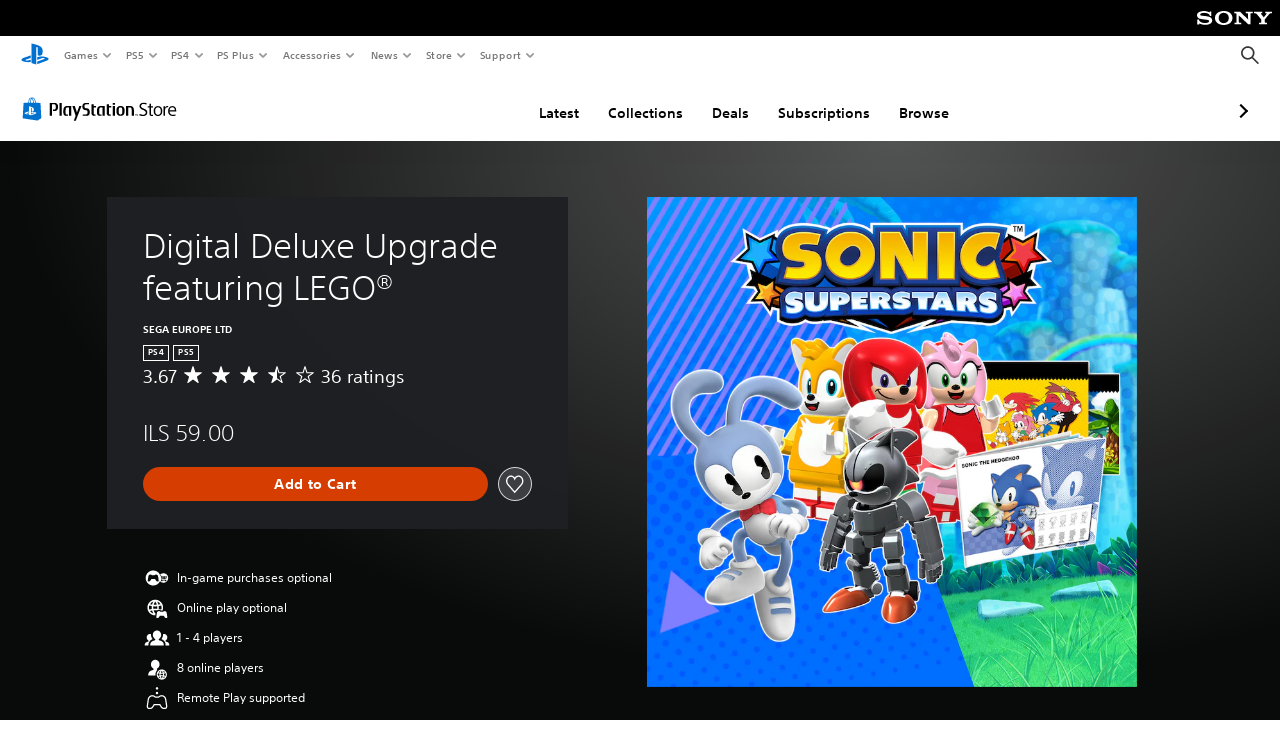

--- FILE ---
content_type: application/javascript
request_url: https://web-commerce-anywhere.playstation.com/cgqy5aHd3e8L9/difMJhkBRwP/v48/uauLmLpba5rmX4/OTsqAg/Al5tQ/iYXXgsC
body_size: 180586
content:
(function(){if(typeof Array.prototype.entries!=='function'){Object.defineProperty(Array.prototype,'entries',{value:function(){var index=0;const array=this;return {next:function(){if(index<array.length){return {value:[index,array[index++]],done:false};}else{return {done:true};}},[Symbol.iterator]:function(){return this;}};},writable:true,configurable:true});}}());(function(){jA();Yqx();trx();var vj=function(){return v6.apply(this,[mS,arguments]);};var IJ=function(gF,Fr){return gF===Fr;};var YI=function(qW,Aj){return qW>Aj;};var R9=function(){return kj.apply(this,[xv,arguments]);};var Yk=function cj(qH,ZF){'use strict';var HJ=cj;switch(qH){case Zt:{Gr.push(Qg);var t7=Xc;var F6=Z6()[DI(O9)](Cg,mA);for(var CL=Cg;Q7(CL,t7);CL++){F6+=Bw()[W9(pL)].call(null,CW,M9,Tm);t7++;}Gr.pop();}break;case bs:{var hF=ZF[fm];var II;Gr.push(z6);return II=qV[cH()[Br(ck)](BC,qm)][sI()[MW(X6)].apply(null,[zJ,rw,cR,nC])](hF)[wW()[XC(Sj)](jJ,Gk,fl,Xg,BH,Kl)](function(dI){return hF[dI];})[Cg],Gr.pop(),II;}break;case MR:{var Mj;Gr.push(IW);var jr;var k1;for(Mj=Cg;Q7(Mj,ZF[Z6()[DI(Cg)].apply(null,[Ul,CK])]);Mj+=b6){k1=ZF[Mj];}jr=k1[IJ(typeof wW()[XC(BI)],fj([],[][[]]))?wW()[XC(fl)](QL,bJ,p6,xI,H9,O7):wW()[XC(zC)](vH,fk,Hw,BJ(Cg),bj,VH)]();if(qV[gw()[F9(Og)](DC,BJ(BJ(b6)),zj,H9)].bmak[Bw()[W9(GW)](vH,kF,St)][jr]){qV[gw()[F9(Og)].apply(null,[DC,BJ({}),zj,I9])].bmak[rI(typeof Bw()[W9(dW)],fj([],[][[]]))?Bw()[W9(GW)](dW,kF,St):Bw()[W9(m1)](Ul,Fk,kr)][jr].apply(qV[gw()[F9(Og)](DC,N1,zj,xI)].bmak[Bw()[W9(GW)](fl,kF,St)],k1);}Gr.pop();}break;case Zq:{Gr.push(QF);try{var lJ=Gr.length;var jj=BJ(QG);var TH=fj(fj(fj(fj(fj(fj(fj(fj(fj(fj(fj(fj(fj(fj(fj(fj(fj(fj(fj(fj(fj(fj(fj(fj(qV[rI(typeof cH()[Br(vL)],fj([],[][[]]))?cH()[Br(tg)](WI,PW):cH()[Br(dW)](hw,Tr)](qV[wW()[XC(BH)].apply(null,[Lc,Cr,ck,Bq,Ar,tk])][gw()[F9(QI)](Gj,GH,Yv,WW)]),Mc(qV[rI(typeof cH()[Br(G1)],fj([],[][[]]))?cH()[Br(tg)](WI,PW):cH()[Br(dW)](WW,Mw)](qV[IJ(typeof wW()[XC(Uq)],'undefined')?wW()[XC(fl)].apply(null,[N1,Vc,GH,BJ([]),fl,tW]):wW()[XC(BH)].apply(null,[I7,Cr,ck,BJ(BJ({})),Ar,tk])][cH()[Br(QI)].apply(null,[tg,GI])]),b6)),Mc(qV[cH()[Br(tg)].apply(null,[WI,PW])](qV[wW()[XC(BH)].call(null,BJ(b6),Cr,ck,m1,QF,tk)][cH()[Br(AJ)](O7,b1)]),CW)),Mc(qV[rI(typeof cH()[Br(pL)],fj([],[][[]]))?cH()[Br(tg)].apply(null,[WI,PW]):cH()[Br(dW)](Zr,RL)](qV[wW()[XC(BH)].apply(null,[WC,Cr,ck,U7,P1,tk])][rJ()[vg(HH)](TF,hL,Uk,k6,pI,BJ(BJ({})))]),fl)),Mc(qV[cH()[Br(tg)](WI,PW)](qV[NW()[L9(Og)].apply(null,[jg,Vl])][sI()[MW(gH)](SW,lw,AC,pI)]),dW)),Mc(qV[cH()[Br(tg)](WI,PW)](qV[wW()[XC(BH)](xW,Cr,ck,zC,X6,tk)][Z6()[DI(zI)].call(null,mr,LL)]),sV[cH()[Br(gr)].call(null,Ag,OH)]())),Mc(qV[rI(typeof cH()[Br(j7)],'undefined')?cH()[Br(tg)].call(null,WI,PW):cH()[Br(dW)](EW,Tj)](qV[wW()[XC(BH)](sg,Cr,ck,BJ([]),Ag,tk)][gw()[F9(lC)](kW,Rl,qF,pI)]),Og)),Mc(qV[cH()[Br(tg)](WI,PW)](qV[rI(typeof wW()[XC(Gl)],fj(Z6()[DI(O9)](Cg,qF),[][[]]))?wW()[XC(BH)](j9,Cr,ck,Sj,Uk,tk):wW()[XC(fl)](Xg,Wk,w7,BJ(BJ(b6)),sg,fr)][wW()[XC(CC)](QL,Xc,WI,BJ(BJ([])),zC,vc)]),sV[gw()[F9(l9)](I7,BJ(BJ(Cg)),rL,BJ([]))]())),Mc(qV[cH()[Br(tg)](WI,PW)](qV[rI(typeof wW()[XC(xI)],fj(Z6()[DI(O9)](Cg,qF),[][[]]))?wW()[XC(BH)](Jr,Cr,ck,CC,HH,tk):wW()[XC(fl)](bj,m1,fW,j7,SW,l7)][gw()[F9(Gl)](bF,BJ([]),mW,BJ(Cg))]),D6[m1])),Mc(qV[cH()[Br(tg)].call(null,WI,PW)](qV[wW()[XC(BH)].call(null,dw,Cr,ck,Bq,Bq,tk)][Bw()[W9(vL)](B7,Uq,W1)]),ck)),Mc(qV[cH()[Br(tg)].apply(null,[WI,PW])](qV[wW()[XC(BH)](HH,Cr,ck,BJ([]),CW,tk)][wW()[XC(I7)].call(null,CJ,L6,nC,Fj,Ag,Pr)]),M9)),Mc(qV[cH()[Br(tg)](WI,PW)](qV[wW()[XC(BH)](xI,Cr,ck,H7,fl,tk)][IJ(typeof Bw()[W9(QF)],'undefined')?Bw()[W9(m1)](Gj,ZC,m9):Bw()[W9(gI)].apply(null,[SH,H7,PF])]),D6[Gj])),Mc(qV[cH()[Br(tg)](WI,PW)](qV[rI(typeof wW()[XC(Qr)],fj([],[][[]]))?wW()[XC(BH)].apply(null,[vH,Cr,ck,Gl,GH,tk]):wW()[XC(fl)](SC,Gw,WL,Sc,tg,cc)][Z6()[DI(LI)](Uk,sj)]),D6[QL])),Mc(qV[cH()[Br(tg)](WI,PW)](qV[wW()[XC(BH)].call(null,dw,Cr,ck,Aw,U7,tk)][rJ()[vg(k6)].call(null,wI,L6,BH,CJ,xW,BJ(b6))]),nC)),Mc(qV[cH()[Br(tg)].apply(null,[WI,PW])](qV[IJ(typeof wW()[XC(WC)],fj(Z6()[DI(O9)](Cg,qF),[][[]]))?wW()[XC(fl)](CI,lk,KF,BJ(b6),YF,ZJ):wW()[XC(BH)](BJ(BJ([])),Cr,ck,O7,jJ,tk)][Z6()[DI(zJ)](M9,mj)]),m1)),Mc(qV[cH()[Br(tg)](WI,PW)](qV[wW()[XC(BH)].call(null,BI,Cr,ck,H9,Il,tk)][rJ()[vg(SC)](Sw,Dc,x9,S9,BJ(BJ([])),b6)]),mr)),Mc(qV[rI(typeof cH()[Br(O7)],fj([],[][[]]))?cH()[Br(tg)].apply(null,[WI,PW]):cH()[Br(dW)].apply(null,[KW,GC])](qV[IJ(typeof wW()[XC(Uk)],'undefined')?wW()[XC(fl)].call(null,bj,FL,Cp,GN,pP,F5):wW()[XC(BH)](Mw,Cr,ck,jC,H9,tk)][Z6()[DI(PX)](GN,GO)]),bj)),Mc(qV[cH()[Br(tg)].apply(null,[WI,PW])](qV[wW()[XC(BH)].call(null,M9,Cr,ck,Lc,j9,tk)][Z6()[DI(zP)](x9,mz)]),O7)),Mc(qV[IJ(typeof cH()[Br(YF)],'undefined')?cH()[Br(dW)].apply(null,[bT,X6]):cH()[Br(tg)](WI,PW)](qV[wW()[XC(BH)].call(null,BJ(BJ([])),Cr,ck,k0,QF,tk)][rI(typeof D5()[l5(Hw)],fj([],[][[]]))?D5()[l5(WW)](hL,CI,Y2,Jr,M9,I7):D5()[l5(b6)](lN,H9,MU,BJ({}),R5,M4)]),Ef)),Mc(qV[cH()[Br(tg)](WI,PW)](qV[IJ(typeof wW()[XC(K2)],fj([],[][[]]))?wW()[XC(fl)].apply(null,[Og,Qr,zj,BJ([]),Ar,xU]):wW()[XC(BH)](nC,Cr,ck,xz,mr,tk)][NW()[L9(Ip)](FE,GN)]),D6[QO])),Mc(qV[cH()[Br(tg)](WI,PW)](qV[wW()[XC(BH)].call(null,M4,Cr,ck,Xg,BC,tk)][sI()[MW(Tr)](BJ(Cg),j7,Nd,Ar)]),D6[U7])),Mc(qV[cH()[Br(tg)].call(null,WI,PW)](qV[wW()[XC(BH)].apply(null,[BJ(BJ([])),Cr,ck,wn,zC,tk])][IJ(typeof NW()[L9(gr)],fj([],[][[]]))?NW()[L9(nC)](T4,bN):NW()[L9(zf)](Tp,Rl)]),Vl)),Mc(qV[cH()[Br(tg)].call(null,WI,PW)](qV[wW()[XC(BH)](BJ(BJ(Cg)),Cr,ck,X6,xI,tk)][sI()[MW(GW)].apply(null,[BJ(b6),AJ,mn,Og])]),Gj)),Mc(qV[cH()[Br(tg)](WI,PW)](qV[IJ(typeof Bw()[W9(N1)],fj([],[][[]]))?Bw()[W9(m1)](Sc,Ud,zX):Bw()[W9(WI)](Gp,dU,JO)][IJ(typeof gw()[F9(gH)],fj([],[][[]]))?gw()[F9(GN)](F4,QL,B4,QF):gw()[F9(Hw)](HH,WI,qK,Xg)]),x9)),Mc(qV[cH()[Br(tg)](WI,PW)](qV[NW()[L9(Og)].apply(null,[jg,Vl])][gw()[F9(rw)](rE,K2,q5,BJ(BJ({})))]),B7));var FZ;return Gr.pop(),FZ=TH,FZ;}catch(wE){Gr.splice(Uf(lJ,b6),Infinity,QF);var C2;return Gr.pop(),C2=Cg,C2;}Gr.pop();}break;case w:{var CT=ZF[fm];Gr.push(hO);var Jd=CT[wW()[XC(Sj)](BJ({}),nf,fl,CJ,k0,Kl)](function(hF){return cj.apply(this,[bs,arguments]);});var Ad;return Ad=Jd[gw()[F9(BH)].call(null,dW,Sw,H5,BJ([]))](rJ()[vg(Vl)](O0,NP,b6,T4,YF,S9)),Gr.pop(),Ad;}break;case wb:{Gr.push(BT);qV[wW()[XC(dw)](BJ(BJ([])),Sf,M9,P1,S9,lX)](function(){return cj.apply(this,[Zt,arguments]);},cQ);Gr.pop();}break;case jv:{var xd=ZF[fm];Gr.push(xz);var kn=Z6()[DI(O9)](Cg,hZ);var PU=rI(typeof sI()[MW(jJ)],fj([],[][[]]))?sI()[MW(QP)](Sc,t5,m2,P1):sI()[MW(b6)](VH,bO,IX,BJ([]));var X1=Cg;var j2=xd[NW()[L9(Il)](wn,xW)]();while(Q7(X1,j2[Z6()[DI(Cg)].call(null,Ul,AT)])){if(Rd(PU[gw()[F9(Lc)].apply(null,[O7,BJ(BJ({})),Gf,Ip])](j2[sI()[MW(fl)](Il,x9,Kv,WC)](X1)),Cg)||Rd(PU[gw()[F9(Lc)].call(null,O7,Ul,Gf,SP)](j2[sI()[MW(fl)](O9,x9,Kv,YF)](fj(X1,b6))),D6[fl])){kn+=b6;}else{kn+=Cg;}X1=fj(X1,CW);}var GU;return Gr.pop(),GU=kn,GU;}break;case ZS:{Gr.push(QE);var sQ=qV[gw()[F9(Og)](DC,zC,pZ,BJ(BJ(b6)))][sI()[MW(Vl)].call(null,Uq,G1,lU,Og)]?b6:Cg;var fZ=qV[IJ(typeof gw()[F9(HH)],'undefined')?gw()[F9(GN)](nN,M4,bT,rp):gw()[F9(Og)](DC,jJ,pZ,zJ)][sI()[MW(ld)](pI,pI,JU,BJ(BJ([])))]?b6:Cg;var sN=qV[IJ(typeof gw()[F9(Vl)],fj('',[][[]]))?gw()[F9(GN)](Vz,O9,Af,zC):gw()[F9(Og)](DC,dW,pZ,GH)][Z6()[DI(K5)].call(null,lC,Jm)]?b6:Cg;var RQ=qV[gw()[F9(Og)].apply(null,[DC,BJ(Cg),pZ,xI])][Bw()[W9(kF)](Gj,fQ,Kd)]?b6:D6[fl];var xn=qV[gw()[F9(Og)].call(null,DC,Cg,pZ,BJ([]))][cH()[Br(DO)](mr,MZ)]?b6:Cg;var V2=qV[gw()[F9(Og)].call(null,DC,SW,pZ,Sj)][IJ(typeof cH()[Br(K2)],'undefined')?cH()[Br(dW)].call(null,DE,SW):cH()[Br(sz)](q4,In)]?b6:D6[fl];var j0=qV[gw()[F9(Og)].apply(null,[DC,GH,pZ,Il])][sI()[MW(WQ)](zJ,JZ,gf,O7)]?D6[b6]:D6[fl];var M0=qV[gw()[F9(Og)](DC,xI,pZ,I7)][NW()[L9(A4)].apply(null,[pT,AC])]?b6:Cg;var N4=qV[gw()[F9(Og)](DC,X6,pZ,O7)][wW()[XC(Uq)](pP,bN,Og,WW,Ar,Xc)]?b6:Cg;var TN=qV[rI(typeof sI()[MW(cn)],fj([],[][[]]))?sI()[MW(q4)](Uq,gz,mO,SC):sI()[MW(b6)](K2,Bn,x2,wn)][IJ(typeof Z6()[DI(gQ)],fj([],[][[]]))?Z6()[DI(Uk)](Fp,r2):Z6()[DI(fl)](HH,cT)].bind?b6:Cg;var Wp=qV[gw()[F9(Og)](DC,N1,pZ,WW)][rJ()[vg(Mw)].call(null,Wn,wI,Og,CI,VH,Gj)]?b6:Cg;var kU=qV[gw()[F9(Og)](DC,Og,pZ,k6)][rI(typeof rJ()[vg(q4)],fj([],[][[]]))?rJ()[vg(xI)].call(null,X5,XO,GN,jJ,nC,X6):rJ()[vg(GN)](kp,HH,ln,U7,B7,BJ(BJ({})))]?b6:Cg;var Tn;var R0;try{var OU=Gr.length;var E5=BJ({});Tn=qV[gw()[F9(Og)](DC,T4,pZ,Rl)][Z6()[DI(AJ)].call(null,WQ,TY)]?b6:Cg;}catch(Qz){Gr.splice(Uf(OU,b6),Infinity,QE);Tn=Cg;}try{var V5=Gr.length;var rZ=BJ({});R0=qV[gw()[F9(Og)].apply(null,[DC,BJ(b6),pZ,rp])][D5()[l5(WC)].call(null,m5,BJ([]),UP,B7,M9,j7)]?b6:Cg;}catch(w2){Gr.splice(Uf(V5,b6),Infinity,QE);R0=Cg;}var hn;return hn=fj(fj(fj(fj(fj(fj(fj(fj(fj(fj(fj(fj(fj(sQ,Mc(fZ,sV[IJ(typeof gw()[F9(k6)],'undefined')?gw()[F9(GN)](GZ,Ag,M4,BJ(BJ(b6))):gw()[F9(YF)](rp,j9,zA,fl)]())),Mc(sN,sV[Bw()[W9(YF)].call(null,Jr,Y4,US)]())),Mc(RQ,fl)),Mc(xn,dW)),Mc(V2,D6[S9])),Mc(j0,Og)),Mc(M0,Uk)),Mc(Tn,Xg)),Mc(R0,ck)),Mc(N4,M9)),Mc(TN,D6[Gj])),Mc(Wp,GN)),Mc(kU,D6[x9])),Gr.pop(),hn;}break;case DR:{var tZ=ZF[fm];Gr.push(kZ);if(qV[Bw()[W9(Hw)].apply(null,[B7,xI,nA])][gw()[F9(HH)].apply(null,[CI,VH,Ym,dw])](tZ)){var M2;return Gr.pop(),M2=tZ,M2;}Gr.pop();}break;}};var P0=function(){return qV["window"]["navigator"]["userAgent"]["replace"](/\\|"/g,'');};var VE=function(LP,BQ){return LP&BQ;};var Xp=function(Dd){return qV["Math"]["floor"](qV["Math"]["random"]()*Dd["length"]);};var dd=function(){m0=["%\b&W","8;V!1=F"," 1j8XL~*]r\" 1F3=\rSek2~F. L8/-Se\vi1r*\")j;\t\bx\bO>1r\"\t 2L:={\v>o>8j,58/\b=\v^~&7q\n61j /\b~\t\vi=q: )j\t;\bp\bO:!r,\t#\"L8)0x>E>7j,41l8$\b=\rcki&4y\n&1b /~\vir*.)j;\t;\bx\b\x00O>1r:\t 2L8\\=x>o>\"j,1|8/\b=^k&7q\n61j ,\x07\b~\v\vi=q: )j\t\t;\bi\bO<!r,\t \bL8)0x>7j,1l8/\b=\v^4i&4e\n&1n /\n~\vj%r*.)j;\t;\bx\b6O>1r8\t 2L89=x>o><j,4|8/\b>\x07^{&7q\n&1j /%\b~\v\vi=p\x00 )j\x40\t;\b~\br9Dr,\t &L8)/x>>7j, 1l8*\b=\v^ki&7i\n&1~ /\nn\viNr* )j;\t;\bx\bO>1r.\t 2L\x3f={>o> j,2l8/\b=!^g&7q\nS1j ,\b~\v\vi;,u_ )j\r\t;\bx\bO:!r,\t \bL8)-x>>7j,1l88\b=\v^i&7\n&1l /\vn\vir*.)j;\tN\bx\b\x00O>1r/\t 2L:=x>o>5j,28/\b>^{&7w7S1jK\x3f)\bxiRK7V<N#;\t4%t=R:Dr,501g_9\bq:iGj,!N2<(;^|&7w7;!j8\x00N^4i>2g\vDj8-.O>7y9\vDjME=\bU\nO<#r,\b%F8/==\bz2j0O>7W2\f\"G+h/Ny>4_,\"%AE7x}K,b,7%~\x3f,,r\bi4j,5j8-.~\x07>i>7x+< 1h*)\bx\n`G4_,\"% E2\"x=k*0zF&1jM/\x3fUrb.7r6Dj8)3;L\vj\x00Gt8 :`,\bx;\x07F 1G+\nl|)b,\n\x00x)\bx\f1|K7C\n 1R!==\b{\x07i>a67~8/-I\x00C%UJ1i*=\b}ki7r.)5h/\t=\bxb.7r 2<L2=\bz(i>q>#\"{\x3f%\b=\bx0>i>5W)1a(/)\x4024K7r%19>i\x00,aiy:7r>#1j8*:\fx7&7p8 &i\x00,\\\fb5)sA=\f{`)r, :nM4\x00=\bo\fmG#u(i51j0/=\bek(1F&9","_","3=A","0-","1ZG\bB0\b&K","_\b$Y:$=","T","871D\nV",">*V\x3f77K\vKR)\vSo\x07,!6 \\\f-0~X\r#4:X6<zI\bZp\x00R\rq<W2-;G^3X\r54P\'>oI\bZp1D\x07\"gX=5zsJ3A^\r%&Wyp)ZF>CX,W%3\\TZp]\t0\b&Kn73^R\x3f^^\n\v#=.\\\x3f-I\v\n58B=K>)+~F\b#I+\t0-JsupEZ5C\\\t2 M4:&]\rAr_\v\"ks4=LArJ\r\b>$}{\"DU\"\f&N\v8\'}{\'I9_X\x3f^e&6%KTO6G/\v# V\x3f;[\vTnDjGyUe_$71\\]EyN\rN4A2D}7oSMG)D%\\&\x3f<%\b0U3N-0\x3fX\"qbO_\n53D4=s.7JD|MDW\t4\b\fA%<<[]Er65i>\",[$>\rZW\b\"t\x007kj<oS\t]\t\x3fJDW\t4\bX#8\x3fM\vAE3O%e4/7\f}f;9a2\x07$2l5G},W5< M\rL\\C7{0,M4+zKQ#} 2;n=19\x07}\vz !v/-YVB\r>:Mq0oF\"6\x07H\v\v4\nX\x3f/3[WF]yON\r->=\\)-z\n\bQ\n<SRUlg^4-P\v]9[9>u=7J\nl5N\v\v## W76pD&OcF 6<&xR\x005YQ)\x07t\nm;)e(%\x3fy&9>uxu MV5B\x406=i0+3EVx\x00^~7#/|\x00m12v\x3f3/|<,0`D,\x3f;F_+_\f\x3f\x07.I$7FAW5ON\n>5E\x3f,>DSCO4s\\+7FA\b\"\fE\f=P.I$kM\\j^]\x005;\v-%<]\n By\x005;\\#c<\r]\t5YK-<U=$/UW_\f#HY\b$*M86<\x00V\rP>\vS\n^*Q#6\x3fMRK5B\x00kSfX4;>N[8O8!Q3=;G_\v:DA8(^4*}A]\x00\x00[&\x072\'58 C T\x403D\vC=*R4=MXC7C\\\t#$\\|<*\\\x40\x3fJV\b= P=76B[8\x00[\f2,R;2>JU;N_~%V227LQG\x00<C\\\t#$\\|<*\\\x40\x3fJV\r0#^:50JP\x07:\x00J=*^\x3f:3NT<N_~(J9;=I\r$\f\tUL2;V<<M\x07V#\bECA~%P!67FQ;A\b! U=:5C_\n \f\x00\x3f=X%<ZP~\tFL}^*Q#6\x3fMRK5B\x00kSfZ\x3f=;JR2O\x077\"S3=\"BV\t1GA2\'M47&\fA =R*J\"{~\nA=]N4:P>7h\x07P]\n3\x40!+_84<DZ1\tJ\n2+U3v1GV$NBcQ9X6<[Z$OX[Bs!K>47G\b>DT~S9Z350NW4\x07A\t8,I!2>BR\b;AV\",M\"v0GG2\'_\x006#$V58>w\\#O\x00EL}^*Q#6\x3fMRK5B\x00kSfS633MW\x3fD\b4%_:29E\\;GA2\'M47&\x40O|CC\v<d\\)-7F\f\\jN_[4.S936D\\\t8\x00O\f6(^3)\x3fKVB1N\r~$X6<!\x07[[\x40\b<_\n\f\'^supK\\\x005LS\r\v\x3f V\x3fc}\x07_>\b[8\'[517L[\n4E>\'I~0\x3fI\x40B3\tH0\"8:=FQE\nrMRH>,4!&MZ>[_=$W2)9DY3\x40;&P5)5CX\t\x00X\"S Z>7!\x07\x3f\n6^e21 G\b(E\n\x07>s~40F[;\rA\x007!Q\x3f8;L[\x3f\x07[:S(]\'8<K)L\v!0bk7IORZ~L[Bs!K>47G\b>DT~S*V7=0XT\b=G6(^:71M]\v<AV\f$%]~:=F\v]~X[Bs!K>47G\b>DT~S&W283X\\\x001\x00G!$Q<==EV\x00<\vFV\r>=\\\x3f-}AV~\v\tUL2;V<<M\x07V#\bECA~#^\x3f:=O\\8\x07[8+I747GR\f4\n\v%\b W6*|B\f]O|CC\v<d\\)-7F\f\\jN_\x407+]\x3f<9\x40^\n\x3f\f[\x073%W<:8O]B9EV\x072\'\bca|XArY4Q,A%<<[]WNE\f: _>33I^5A6-U;<0X\x3fN|*K8)&[P\x40\f>\x00^H\nsPkZ9+=E[V$X\x3fFf!0=K\\<I\v7!X<3=\x40U9\nB\r~>&V:43Z%G<\"^e21 G\b(E\n\x07>s~28IY\t>O3*S851I[2\x40\t\t:S T0>7[PQ%_NA`R9W6{~\nA=]N4:P>7h\x07P_<\rI\x3f(S\x3f19B]>E\f>,P:v1[\fY\x401c\t9 ^9-|K\fArY4Q,A%<<[]WNL<#V2>4KQ1I\t>$S631G\x3fN W:![]Z8FC4=\\\x3f*;GLB<J\n<!_961JC\x003\x00B\b!\'Q8=6APU>NR\f>:f0\x3f|B\fTO3\tD\v|1M47!A\tB\r\x00H\v5*Q71=KR=[\x007\f.W906LYZ\\h_X\x003%J84ArY4Q,A%<<[]WNJ\t\f5-V<39CR>\x07\x40\x07:.S=51D\x3f[&\r\"Z>4\"AWC3\tUL2;V<<M\x07V#\bECA~+_\x3f;1I_3\bJ!9^72=J[8\n2S*J\"vi>[Z91X\n\x07\"\b(W%w!\\V~X[Bs!K>47G\b>DT~S/_587MQ9\vG\r!![613\x40T\v7DV\x07<:2+=XQE\nrMRH>,4!&MZ>[_\x3f*S0;5FV5\n\x00J0+[:6=A]\x07N>\t=i0 \"IY[>\tx),\'M47&ArY4Q,A%<<[]WNN\x07;/^8<9EX\v:\x40<#[5<<I\x07#NS\r!N!w8[]Z8FC4=\\\x3f*;GLB5\bM<*]3=\x3fMY\f\x3f\x40\f7-^831KP\x40O8;V#w1[\fTO3\tD\v|1M47!A\tBE\t=\'X;8<BP\x002E\n; ]2<;DYZ\x001XV8\"\"/5\nSTP\"NT\v)\b,W\"0=FEY<N4-Q>70IC1O\t\n8*P\x3f3;\x07\x40\b$_B6:`o}JP\x00O&\x3f# Z>7\rI)R~L[Bs!K>47G\b>DT~S!]>2;MC=\x00N0!]=:7O_\x3f\x00OV4*U8<<\\R]\v9OW%%}{1\x40\r^\b}\b_\x00\"&Wkv}IZ [\x07:*T0\x3f4JZ>\x00B7*843O\\iLH\r\x07\'gI\x3f>p][\x3f\f%\'J86<PY_5O: P977L^=\bG5\"]<;}\x40\v_B1B88<X=0(M\rX[=\rR\x07[\r9&T4t7P\v]9VA7$Z65\x3fI]\f2\x07J>,X>19DQ8_B\x3fQ*X=<<L\b=RT.cgI\x3f>p][\x3f\f%\'J86<PYR\x07 \tI7\f9I5)9OZ\b:M7!Q<2}NT\x00<:\x3f^supK\\\x005LS\r\v\x3f V\x3fc}\x07Z\t8I\f:\"[:7:DC\x00>\x00L\r!\"_~*&I\vPB3\x3f\b:2*!\nSTP\"NT\v)\b,W\"0=FEY\x3f\tL\t3#V5\x3f1NR;L\b6*T849\x07\x40\b$_I%=K0)EV9\x00\v\".W|01G#_F4 X=t;K\x40C3\tUL2;V<<M\x07V#\bECA~\"Q085BU\x00:\rJ!\'V48>FW1\r>:8:=FNFY~L[Bs!K>47G\b>DT~S.V;;6N]\x3fO3.\\;63GY\x007\x40V\r=9I4+|\x40\v_O|CC\v<d\\)-7F\f\\jN_H;9\\2)<KT\x07 \x40\b=/Z>)5DZB3\x3f\b,W%w1[\fTO3\tD\v|1M47!A\tB\x07\x40\n<9^>\x3f3L_\x072\v\x405&P47;\x40YQ9\rL\\!L\x3f2|B\fTO3\tD\v|1M47!A\tB\nI3-_8;<IC\x076\t\x407-P=:<BYR#XV$ V|-3JRU\v~L[Bs!K>47G\b>DT~S&R726IU\x07:\vN\n2\f9U8<5M\\\b7\x00BV\",M\"v\rK^>\vc!;J|=7LER\viOX[Bs!K>47G\b>DT~S(R5><ET5C\r=!^959CW:HV%=P2v;K\x40B#\x00]IT_cR9W6{~\nA=]N4:P>7h\x07P^\b3\t\x40\x009$Q=:;AT8O2 \\\x3fv\"I\x40B3F\f\x008(M86<^rMRH>,4!&MZ>[_\x077 V638GR\x3f\f\x00C\n4\f(I6)0OX\x00X\"S|\bgiD[t5T23,\f\'^supK\\\x005LS\r\v\x3f V\x3fc}\x07X=\fM0\f.S6:\"M[\f1\fF\b2$I~\x3f Il\f>_M\v<X\x3f-|B\fTO3\tD\v|1M47!A\tB\rJ4\"[9;6\x40C\v=E\n4(Q=\x3f=BYR#XV\f=*R|.:A\v\x00\x3f:+80S3)|XArY4Q,A%<<[]WNG\t5\"I:)7M[\x073\nA3/Q\x3f:5E>J|\t:\\#:![QG\x00<C\\\t#$\\|<*\\\x40\x3fJV\b6\"X2:\"J^8\x40:-V;\x3f5IY\v2ND\t=$\\4-|AZ5OX[Bs!K>47G\b>DT~S!U>\x3f;OT\x07<G4 W7:8KQ1\fBV%%\",!XW\b4O_sPkZ9+=E[V$X\x3fFf\x3f6=O\\6I09_!8\x3fK\\\f9\x07F~<J!<<L$\f\tUL2;V<<M\x07V#\bECA~%]9)>D]8\r[\x3f#R!=\x3fI\\1\n>\v:\\#\"AQ\x40O|CC\v<d\\)-7F\f\\jN_E\b0(U30>JU\n2L\t;!V!80XXB9N:}{1\x40\r^\b}\b_\x00\"&Wkv}LC\n7L8!^\x3f1:FY5B\r<+26<\\G2#B\t\"S\x3fP<0\'EQ\x40rMRH>,4!&MZ>[_!\'^<18C]8\x00[7(W\x3f\x3f0D^\n\v<R#JsupK\\\x005LS\r\v\x3f V\x3fc}\x07V>J\b3*U5<<KY\f6\x00I\x07!/V~.4\x40O|CC\v<d\\)-7F\f\\jN_E\t9\'_<=5FT=\x00L:!R920CYB \x00^\t\x409\b$UsupK\\\x005LS\r\v\x3f V\x3fc}\x07R\n4\x07\x00B6%R;54OW\x07:\x07\x00D\n=(W~;=G[G3\n_W%%\fb>M\vV]P`MIU2\'J%y1$+m\x00R\ryePxdlS]$A\t\v#&K<8<KX]\'IY\r(\x07*V\x3f*&\b\fKR1\b\v\v%!4u)E[4[Rc</^4}1oXU\"\fE\v&NypIDV%\v\x40!\t:Qy1{^W\x40C\x3f\nV\rQ]aB \x3f%oCJZW\x3fMER8Qz\t}xbR3\tXNP2\'J%y<A\v\x3fJ\r4R\'V&q{MA\b$EY\r\f<J9q<SW-ZD\vF==\x3fdbJVC<L\rjb`i{S]$A\x40\" Z4q<]]yOJ\tFyeVxdlAW{YB& Mq\t G\x40\b~\x00G*\v%\b%\\5q=\\#PJD\r,W6-:OI~\f$\t^Y\x3faZ+7L\nVEx\\EPSobW}i{\x07X_\b>CPTaG;\\%, F_O,C[ERL}^bV,q{uVXP\f$QGlBdxu1]$\bEQG*/pqpK]\b3DL8iW0/;O\\yHN\r#iW$5>]$M\v2\b O4\r+XLVA\"B%9\\k6/E7\x00D\v\x402\'W4:&A\b5Y54Pyld<OL]S`^]CCcP&E-{<]0-IY\x07S=U3\\\"Z\x005\'Y%T`#<!G\x00V\tB\x00\"T`%0\x3fM%]\b|\x00M\v&\\\rX%<{\v`\"\bLQG}\x07&J2)\'\fZW\b&\bN4\v<;\x40k1~\x40W1h\x002\t;K471QE1^\t4F==8<O\nT\b#[\x07\t0\b/V#4hXS\x40\b\" NkeX!)M\rZ>[VD\x000\n ^0-=ZDV%P\rkeV\":\"]EO>GU+F =8h\\SRj\r\\OT9\x005W$5>\t\x00|_C\r}\t(6u3^E<[\x00\x07\f5F,6)\'ZV$[VFxUeJ454\\5IYVB","G\t","$\x00\x40","7 1j19/<xi>Br,(j8Z=\b`5i>0P4\"%j84b\f:;aN7r%8(q\t4c:y[b}i7r.\b7\nq!$&{o$==Br,Ci\n\t.fxi>>T,3IK$>xi=Br,Ci\n\t.fxi>>T,3IK$>xi=0vT 1j8/=\rK;,81j8-(HK6bM!gY81a/-\bx\x3f\b>7z\tX$O1$!$]~m=7r(5Af8/\x00=\bxj5i><j\bU1[/=9\n\'i>7_1oZ=\nj:yi7r,46G8//\"|zi>Br,BbR/-\bx=)>7t7qJ<>>~b/G < 1j8/(!UKM<T,01jH\bx\x00`\x40X#&;7};\nD\bx\x00i(7[ 3x(Ih9X=&T,\r1j:\rc5<x \x00i>2A4\"%j8$-\r\rce>7b, =s/6<]mX7r.\nx\f/=$\b\t5l7r\'\b$8Z=\nj\x3f\byi07r,>D{*;H\bx\vyT7|, \',/6\f]mX7r.\t-R/=%wc\t5lBr,0(fR/,.x|+BrY{ 1j8,.};mi<,I\n{ \x3f{/6>hmT7r,;*{-=\bs+%m=7r. 1a-\n;H\b\r4q+8Y7\rq\n>U 8`P\v8T\'(a#\t*{]`fM*<  01j(+,.zb4t,\r1j>;b.0Xl<i.3r,\x07 nK/\bx\faJ7r;*7G4\tD\bx\x00i%\'r/>\x00I<\'bxb\v/d j8,b2y`\tb~78, 1G8/)zk(87b( *z8/\x3f}`\x07i>,g\t+\x00I\r=x(d]\rr,35R/-\bx:\vq>5f,+O8+=\b~bI/YY\r1j:\v<6.x\bi\x07,$1j#\x3f=$Ze\t5l7r/7 :z8/::3\rKL4\x40\f\b3_j8+=\b~b\b\'gYS!h,/6nmq>2T,+N=Z\bx\b\nx7r7#;\'\nfx\v\bi\x07])41j8/<~<i;=|* 1a\x3f\v-\bx<!fN\b4T,01j\vH\bx:~{U !j8//$xB7r,&%j8$\x3f3h\x3fKKBr,7}\f4b.&_&\x07i><\x40\bX_j(4=\bx%o7r,\x07\x3fl,/6>h\v\bi\x07\v\'#j3\x3f=\"A\vmi:{;*\x0088/\x00=\bx\n\x3fi>7w\x07\x07 1r8!=\bs\"<8 T, 1e/(-\bx<!fd=^, 3O7=\bUm7x7r\'\b2\n8Zz=\bx\x07\x00yi0&T,+rZHbx9~3&T):U1j:::9bx\t5i><D\bU1R/=\"w)\t5lBr,2LR/,.x\ng;BrY{ 1j/z=i6b9wYU[j8/<\b1i68>7p8Q[j6/=h>L3&T)7 1e\t&.x\bk8$E4c7q.[aH\bx\x00ab/k\x3f<3\'S\f*<]ai.3r,\n01j/7z=x\x004d,2;^\v=\n`cyi5\'r/PO>6=\bs\x00\n\n>/r. 1y77\t.&\rqMOI\v\' 2j(/\bx\v\x07[T7t,\r1j:::9bxq>T*\"\b%j8<%k>mi8^+%;7\r\b&=\vx\x00{87r 5.(axr\fT)\x07\x07j;/\x00=\vHd\bi4\x07=7#h./\bx\rnO|,#8e\r\x3f.fxi>0T,= 1r8$6=ht\x077 1e\fbfxi>=A 3rK\'i%\b{6\x3fi>r,7m\x00\rc*[\x3f\bi.7p 3rK\'z=xgy>7X;2:z8/:*i6\x3fi>7u# 01j 8\f.xxr,7j8(%]!r(G_>3\nz%]\x00D%{7j8/):`!gi>7p%g\b%j8$\r)5i>4k\x00 1a\x3f=g%\bx6J\'r,j8[*k\n\x07b) v;65<<\tD\v=\x00i>7ub =r>Ee\bx\n8OT7x4 1|L=\nZ0\x07i><|<1j8/Lbvn(Br,8m4\x07*j\ta\x07/r, 6Z./3\bx(OT7y< [I7\x3fxL7<C=2j(/\bxan7y<#eI\r<<c&i>1f,+xK/\bx\fazdX> !n8/0\t;UBr 2|/\bx;<y=7b,\r1j:\v<7;UM\x3f,01j8%\bzb&r( 1l,/6$vmq>f,+d6/>$A=;\x3fLO{UQ\t~8/=^$5i>3D 3q\x07#\bx8OT7q>= 1j>;=\b\r|L3, 7G8/(zqi>7rU{/60Z+mT7r,;B{*;H\bx=<eT7|=7 1a\fH\b\rzi4=7%8/\tzy>7^4d\r1j::b:fx\v\bi<I=7\"%j8$+h9P%Br,7}\f4b.&_&\x07i><c2X_j/\x3f$w>\x00\nb;\x3f<0(yV/9\vx\x07i><x\t:U1G8/\'w6i4/r. 1C7\t63c5\'L>3q,*%j8$$\vb;i< [KE\"x`KBr 3x\x07=\bs=9A*7r\')Bj87\f.x\bk74[>/x.[a=|\x3fi;%y< [KE#x(J+Br 3H1\x07=\bs\tA*7r\'^,/60Zcq>T,01h1,9\'w=\nO7b( j1=/xL;Br 3\x3f\x006=\bc\"t *z8/=>yUKMDf,+BHI\x07e%\bzz1/k\x3f\x3fU1j=763_&i.7qe01j_%,.zb2!i< \r7>.z<D>7z\'\tHK8\'hi</r. 1y77\t.&\rq(<I\v\' 2j(/>~b\'% 1a!=+H\b\biOK!7*j8/bxy>7^(1h,/6=jd\bjC=3OR/>s%\x00\\P7V,#CeI7\t6yo}iT,01i a$U$%m=7r* 1a2\n=\bU}L$J\f\x07Tj(+=(Lb.gY81o/6zk+mD>7p8Rj84\"&\f\x3f=\x40P7i< O1^()\bxf\n>YY 3JHz=h9P%Br,7}\f4b.&_&\x07i><\x00\x3fb 1G8/)\n6rt+)0(yV/9\vx5i87x4\"%j8&%s+\x07D\nr( 1`V=\nX`2yi5\'r,;*G8/xU~\by>7^(Ez8/<\b1i6\x07D>7p\t`j\b7=\bP;5i<  1a\v\r0\txL;Br+81j8 \bx=`D\n,tTcU1j3\f<:{X=:L8OJa81j8/1km7i>7X<d1o/:%Uz7\',3 J=\bT<i>5de 1j;i=\bUz7\'f9a,1i8/=q6bO$IY8D","","=G","t#\n",">S6\b","1(I","Z\x00\x00J\'\x3f\n(U8=","\n4=P\x3f8&A","\x07Y","V\t5B\"","K\rR5$N\v\x3f\b","","\\%G9\t","x\rn05f>","R\x07$PCh\x3f\b","8,1x2+#|z !v/-","77_"," )_\f#\'J\r\x07#\x3f&W70 E","H>\r\\!-:","_1,O","\f;\\\'0=]\f3E\b>$R\t\v+K4/","49V\x3f*7|G",";V&*7Z"," ME\b4/O","R\x3f<7",",J$5&fV","&:\t","","[\"\x00W%",">-E","8*Z\rJ","\rG\f$\bE+%","$,K","\"/\v","]\x072k","11",":M0+&|V$\x00[","F07,\x40","AF\v\t[Ss\f(J\".=ZTn","g%N","Z#>J\v",";\\0-7j\nU\b\"2^\v\r4","%*6","D","0+\\","83","1\x40X\x3f","2=1w\\< X\b0KI7:\bdU2\tF=",">7\\7TY(*(U$<!","N$=","G\x006\t(^4","9V87&M\r\"J5","=:M76M\x079U","#_)= A\tA2%\x07Y!-","\t",".\x07\x3f&N\"yMRM\x00\rRq,%L6t;F_2J1\fHY\"8\"00ZJ","*\b\x00h\n4","w+e%\x00#D\\R{\x07B+8","J9","\\G\f\"","\"17","><6","\f!X\x3f-=E",".7J8:z6","\f\x40","%\b","\n&ZT","\v:U","%","9","C","<\'M94jG","X,W%","\b","#\b"," ","(M%+;J\nV+9\rN\v","C","6M\tP\b}\bM","\n4u","N\b4=P\'<Q","\f$B%:","\x40","^","Z>5>M{\b1N\n.W05!","D\t\"","&Z:.3^Vu1","U","O",")7^","N\x00->,","4Z\x07`=","F\n9%","%E\x3f","TH\r:];\x3f>I\fG \x07]4*_=","5D\v","\nV\x3f*&Z\nG\"","\x00B%;","R\t%","B\v=Q","8RV&WQ\\KHw(\\2o\x3f+f2","4 X<$A\x40","Z=8D)>\b&Z0*&",";V#y7P\vR$\bLY3<J28&A5",">P\x3f==_","_*>(^4\f\"LV","\b,","Z=07F\v.","I3\tD\v:\x40\x3f:K\rCD","5F$n\v>\b_%< n\nP9h=","[","\b[\f","73D","-\\\'01M/K\b<3_","(","5"," W\"< \\-C1F\x00%(,A%","&T!6!M","\x00_\r:","4=\\;8Mf\x3f","\v\v\"%O4=X\v\\#","f5+;^l>J\t4","%P22","=U",",!M\r\x3fW","$","*X\\","81","=\x00E>,M4+","F2\rX","\\\b","56\x3fi\n\\\x001D->=K>5>M\r","\x406","$<n::",".=\\#8&G\r"];};var A2=function(Up){var ET=['text','search','url','email','tel','number'];Up=Up["toLowerCase"]();if(ET["indexOf"](Up)!==-1)return 0;else if(Up==='password')return 1;else return 2;};var Dn=function(jE,F0){return jE>>>F0|jE<<32-F0;};var wT=function jU(En,SQ){var Rf=jU;do{switch(En){case OM:{Gr.push(Kf);En=KG;var cN=fE?qV[Z6()[DI(CW)].call(null,Pr,Dq)]:qV[Bw()[W9(Cg)].apply(null,[nC,GH,gO])];for(var Kn=Cg;Q7(Kn,CU[Z6()[DI(Cg)].apply(null,[Ul,jR])]);Kn=fj(Kn,b6)){G5[NW()[L9(CW)](cV,M4)](cN(gn(CU[Kn])));}var zU;return Gr.pop(),zU=G5,zU;}break;case X8:{En=KG;while(Q7(Gd,YT.length)){sI()[YT[Gd]]=BJ(Uf(Gd,b6))?function(){return Z1.apply(this,[T,arguments]);}:function(){var XX=YT[Gd];return function(Bf,xP,gE,zO){var hp=kX(BJ(b6),xP,gE,Fj);sI()[XX]=function(){return hp;};return hp;};}();++Gd;}}break;case JY:{En-=N3;var TU=fj([],[]);rQ=Uf(wX,Gr[Uf(Gr.length,b6)]);}break;case Gq:{En=H;var jP=m0[dX];for(var hz=Uf(jP.length,b6);Rd(hz,Cg);hz--){var XE=HP(Uf(fj(hz,Dz),Gr[Uf(Gr.length,b6)]),v5.length);var VX=UX(jP,hz);var D0=UX(v5,XE);Fn+=v6(Fq,[Cz(VE(OO(VX),D0),VE(OO(D0),VX))]);}}break;case Bt:{for(var Qf=Cg;Q7(Qf,sT[Z6()[DI(Cg)](Ul,CK)]);Qf=fj(Qf,b6)){var hE=sT[IJ(typeof sI()[MW(Cg)],fj([],[][[]]))?sI()[MW(b6)](Uq,KT,cz,CI):sI()[MW(fl)](jC,x9,XA,dw)](Qf);var sp=Jf[hE];bd+=sp;}var RN;En-=gt;return Gr.pop(),RN=bd,RN;}break;case H:{En=KG;return v6(Qm,[Fn]);}break;case mv:{En=KG;if(Q7(PN,jX.length)){do{gw()[jX[PN]]=BJ(Uf(PN,GN))?function(){return Z1.apply(this,[V3,arguments]);}:function(){var xO=jX[PN];return function(N0,bz,d1,n5){var HZ=gN.call(null,N0,BJ(BJ(b6)),d1,SP);gw()[xO]=function(){return HZ;};return HZ;};}();++PN;}while(Q7(PN,jX.length));}}break;case Ex:{En=KS;while(YI(SZ,Cg)){if(rI(zE[qO[CW]],qV[qO[b6]])&&Rd(zE,tU[qO[Cg]])){if(GX(tU,f1)){TU+=v6(Fq,[rQ]);}return TU;}if(IJ(zE[qO[CW]],qV[qO[b6]])){var qp=tN[tU[zE[Cg]][Cg]];var DX=jU.apply(null,[DR,[GQ,fj(rQ,Gr[Uf(Gr.length,b6)]),SZ,P1,qp,zE[b6]]]);TU+=DX;zE=zE[Cg];SZ-=Z1(tv,[DX]);}else if(IJ(tU[zE][qO[CW]],qV[qO[b6]])){var qp=tN[tU[zE][Cg]];var DX=jU(DR,[dW,fj(rQ,Gr[Uf(Gr.length,b6)]),SZ,BJ(BJ(b6)),qp,Cg]);TU+=DX;SZ-=Z1(tv,[DX]);}else{TU+=v6(Fq,[rQ]);rQ+=tU[zE];--SZ;};++zE;}}break;case KS:{En-=cM;return TU;}break;case gm:{if(Q7(l2,x4[hd[Cg]])){do{D5()[x4[l2]]=BJ(Uf(l2,b6))?function(){md=[];jU.call(this,NV,[x4]);return '';}:function(){var jN=x4[l2];var Q0=D5()[jN];return function(S5,FT,mE,FX,Pz,B5){if(IJ(arguments.length,Cg)){return Q0;}var nd=jU(Nt,[S5,fp,mE,BJ(BJ({})),Pz,Aw]);D5()[jN]=function(){return nd;};return nd;};}();++l2;}while(Q7(l2,x4[hd[Cg]]));}En-=xq;}break;case vt:{var dX=SQ[fm];var O5=SQ[QG];En+=kA;var Dz=SQ[MR];var SU=SQ[DR];var v5=m0[K5];var Fn=fj([],[]);}break;case Vt:{En+=ds;Md=Uf(bQ,Gr[Uf(Gr.length,b6)]);}break;case Z3:{var CU=SQ[fm];var fE=SQ[QG];var G5=[];var gn=jU(QR,[]);En=OM;}break;case jv:{var sT=SQ[fm];var Jf=SQ[QG];Gr.push(IW);En+=zt;var bd=Z6()[DI(O9)](Cg,wq);}break;case lq:{while(Q7(R4,gP[QX[Cg]])){rJ()[gP[R4]]=BJ(Uf(R4,GN))?function(){Sd=[];jU.call(this,ps,[gP]);return '';}:function(){var J0=gP[R4];var B1=rJ()[J0];return function(q2,CN,Cf,OP,I0,KP){if(IJ(arguments.length,Cg)){return B1;}var JN=v6(Js,[q2,CN,Cf,mr,fp,BJ(b6)]);rJ()[J0]=function(){return JN;};return JN;};}();++R4;}En-=st;}break;case QR:{Gr.push(hw);var cX={'\x24':cH()[Br(CW)].call(null,sg,qz),'\x30':IJ(typeof cH()[Br(Og)],'undefined')?cH()[Br(dW)](On,hN):cH()[Br(fl)](bj,HE),'\x32':gw()[F9(Cg)](Yp,I9,vz,CI),'\x34':NW()[L9(fl)](mA,VH),'\x41':rI(typeof cH()[Br(dW)],fj('',[][[]]))?cH()[Br(Hw)].apply(null,[zI,I3]):cH()[Br(dW)].apply(null,[nz,sf]),'\x4b':Z6()[DI(Xg)].call(null,rd,tq),'\x55':gw()[F9(CW)](BE,jC,wP,BJ(Cg)),'\x59':Z6()[DI(ck)](Xg,fS),'\x63':Z6()[DI(M9)](rp,IY),'\x6a':sI()[MW(CW)](O9,sU,pO,jC),'\x74':NW()[L9(Hw)](w0,CI)};En=KG;var Qp;return Qp=function(n1){return jU(jv,[n1,cX]);},Gr.pop(),Qp;}break;case UR:{return Ff;}break;case jt:{En+=LS;while(YI(NT,Cg)){if(rI(VN[hd[CW]],qV[hd[b6]])&&Rd(VN,TP[hd[Cg]])){if(GX(TP,md)){Ff+=v6(Fq,[Md]);}return Ff;}if(IJ(VN[hd[CW]],qV[hd[b6]])){var XU=kf[TP[VN[Cg]][Cg]];var lP=jU.call(null,Nt,[fj(Md,Gr[Uf(Gr.length,b6)]),Uk,VN[b6],Il,NT,XU]);Ff+=lP;VN=VN[Cg];NT-=Z1(Xv,[lP]);}else if(IJ(TP[VN][hd[CW]],qV[hd[b6]])){var XU=kf[TP[VN][Cg]];var lP=jU.apply(null,[Nt,[fj(Md,Gr[Uf(Gr.length,b6)]),GQ,Cg,xI,NT,XU]]);Ff+=lP;NT-=Z1(Xv,[lP]);}else{Ff+=v6(Fq,[Md]);Md+=TP[VN];--NT;};++VN;}}break;case ps:{var gP=SQ[fm];En=lq;var R4=Cg;}break;case jG:{return ZT;}break;case NV:{var x4=SQ[fm];En+=tb;var l2=Cg;}break;case Nt:{var bQ=SQ[fm];var Ln=SQ[QG];var VN=SQ[MR];var b5=SQ[DR];var NT=SQ[rK];var TP=SQ[Zq];if(IJ(typeof TP,hd[fl])){TP=md;}En+=LA;var Ff=fj([],[]);}break;case wb:{var jX=SQ[fm];tE(jX[Cg]);En+=jM;var PN=Cg;}break;case AY:{En=X8;var YT=SQ[fm];I5(YT[Cg]);var Gd=Cg;}break;case t8:{var Gz=SQ[fm];var DP=SQ[QG];En+=rV;var ZT=fj([],[]);var kP=HP(Uf(Gz,Gr[Uf(Gr.length,b6)]),Ef);var wZ=mZ[DP];for(var Vp=Cg;Q7(Vp,wZ.length);Vp++){var Iz=UX(wZ,Vp);var kz=UX(ZQ.qY,kP++);ZT+=v6(Fq,[VE(Cz(OO(Iz),OO(kz)),Cz(Iz,kz))]);}}break;case E8:{En+=IS;var H0=SQ[fm];ZQ=function(fd,xf){return jU.apply(this,[t8,arguments]);};return Td(H0);}break;case DR:{var Ep=SQ[fm];En+=qs;var wX=SQ[QG];var SZ=SQ[MR];var z4=SQ[DR];var tU=SQ[rK];var zE=SQ[Zq];if(IJ(typeof tU,qO[fl])){tU=f1;}}break;}}while(En!=KG);};var vP=function(){QX=["\x6c\x65\x6e\x67\x74\x68","\x41\x72\x72\x61\x79","\x63\x6f\x6e\x73\x74\x72\x75\x63\x74\x6f\x72","\x6e\x75\x6d\x62\x65\x72"];};var Od=function(){qO=["\x6c\x65\x6e\x67\x74\x68","\x41\x72\x72\x61\x79","\x63\x6f\x6e\x73\x74\x72\x75\x63\x74\x6f\x72","\x6e\x75\x6d\x62\x65\x72"];};var Fz=function rP(ZZ,J5){'use strict';var Qd=rP;switch(ZZ){case Ex:{var Uz=J5[fm];var ZE=J5[QG];Gr.push(VP);var TZ=GX(null,Uz)?null:mQ(IJ(typeof NW()[L9(Vl)],fj('',[][[]]))?NW()[L9(nC)].call(null,SC,hU):NW()[L9(M9)](dL,QQ),typeof qV[sI()[MW(Xg)](BJ(BJ([])),sz,Nd,vH)])&&Uz[qV[sI()[MW(Xg)].apply(null,[fp,sz,Nd,tg])][rI(typeof rJ()[vg(CW)],'undefined')?rJ()[vg(nC)](QP,UU,Xg,k6,dw,CW):rJ()[vg(GN)].call(null,LL,Kz,g5,Ar,Sc,M9)]]||Uz[gw()[F9(rp)].apply(null,[B0,B7,Gk,Ar])];if(mQ(null,TZ)){var b0,C4,Mp,CX,rT=[],Y5=BJ(Cg),dz=BJ(b6);try{var Fd=Gr.length;var X4=BJ({});if(Mp=(TZ=TZ.call(Uz))[NW()[L9(X6)](bp,CC)],IJ(Cg,ZE)){if(rI(qV[cH()[Br(ck)].apply(null,[BC,qE])](TZ),TZ)){X4=BJ(BJ(QG));return;}Y5=BJ(sV[gw()[F9(YF)](rp,GN,bw,x9)]());}else for(;BJ(Y5=(b0=Mp.call(TZ))[wW()[XC(O7)](BJ(BJ([])),YQ,dW,tg,GN,fp)])&&(rT[NW()[L9(CW)].call(null,dl,M4)](b0[NW()[L9(O9)].call(null,YE,ME)]),rI(rT[Z6()[DI(Cg)](Ul,Gc)],ZE));Y5=BJ(Cg));}catch(YZ){dz=BJ(Cg),C4=YZ;}finally{Gr.splice(Uf(Fd,b6),Infinity,VP);try{var s2=Gr.length;var zT=BJ(QG);if(BJ(Y5)&&mQ(null,TZ[rI(typeof D5()[l5(dW)],fj([],[][[]]))?D5()[l5(Ef)].call(null,LN,Aw,Y4,vH,Og,M9):D5()[l5(b6)].apply(null,[EW,b6,QZ,K2,L4,M4])])&&(CX=TZ[D5()[l5(Ef)](LN,I9,Y4,Mw,Og,jC)](),rI(qV[cH()[Br(ck)](BC,qE)](CX),CX))){zT=BJ(BJ([]));return;}}finally{Gr.splice(Uf(s2,b6),Infinity,VP);if(zT){Gr.pop();}if(dz)throw C4;}if(X4){Gr.pop();}}var wz;return Gr.pop(),wz=rT,wz;}Gr.pop();}break;case rK:{var hX=J5[fm];Gr.push(TX);if(qV[Bw()[W9(Hw)].apply(null,[wn,xI,z5])][gw()[F9(HH)](CI,dW,UI,j9)](hX)){var PQ;return Gr.pop(),PQ=hX,PQ;}Gr.pop();}break;case XS:{var z0=J5[fm];Gr.push(kp);if(rI(typeof z0,cH()[Br(O9)](K2,qJ))){var S0;return S0=Z6()[DI(O9)].call(null,Cg,dO),Gr.pop(),S0;}var Ez;return Ez=z0[Bw()[W9(SP)](BJ(Cg),rp,IU)](new (qV[Bw()[W9(j9)](Jr,Ef,vO)])(sI()[MW(QO)](Ef,Rl,XO,dW),Bw()[W9(vH)](Xg,mX,A1)),gw()[F9(CI)].call(null,QF,Xg,rW,BJ(BJ([]))))[Bw()[W9(SP)].apply(null,[nC,rp,IU])](new (qV[Bw()[W9(j9)].apply(null,[xI,Ef,vO])])(rJ()[vg(O7)](SH,dQ,dW,jJ,CC,vH),Bw()[W9(vH)](P1,mX,A1)),cH()[Br(jJ)](Og,Q5))[Bw()[W9(SP)](BH,rp,IU)](new (qV[Bw()[W9(j9)](Jr,Ef,vO)])(D5()[l5(BH)].apply(null,[dQ,CC,vH,BJ(BJ(b6)),dW,K2]),IJ(typeof Bw()[W9(YF)],fj('',[][[]]))?Bw()[W9(m1)](HH,IE,GE):Bw()[W9(vH)](Qr,mX,A1)),gw()[F9(K2)].apply(null,[Ul,QL,xZ,q4]))[Bw()[W9(SP)](BJ(BJ(b6)),rp,IU)](new (qV[Bw()[W9(j9)](BJ([]),Ef,vO)])(gw()[F9(QO)].call(null,wn,Sc,Kc,CJ),Bw()[W9(vH)].apply(null,[CW,mX,A1])),IJ(typeof gw()[F9(Hw)],'undefined')?gw()[F9(GN)](Gj,BJ(BJ([])),qX,BJ([])):gw()[F9(CC)](WW,ck,wd,M4))[Bw()[W9(SP)](vH,rp,IU)](new (qV[Bw()[W9(j9)].apply(null,[k6,Ef,vO])])(IJ(typeof cH()[Br(B7)],fj('',[][[]]))?cH()[Br(dW)].call(null,Mn,mf):cH()[Br(xz)].call(null,DO,rH),Bw()[W9(vH)](BJ(BJ({})),mX,A1)),NW()[L9(BC)](FE,K5))[Bw()[W9(SP)](xz,rp,IU)](new (qV[Bw()[W9(j9)](bj,Ef,vO)])(sI()[MW(CC)](jJ,kW,dC,bj),Bw()[W9(vH)](BJ(BJ([])),mX,A1)),cH()[Br(pI)].apply(null,[sU,Q4]))[Bw()[W9(SP)].call(null,BJ(BJ([])),rp,IU)](new (qV[Bw()[W9(j9)](Qr,Ef,vO)])(D5()[l5(Sj)].call(null,dQ,T4,sP,Jr,Og,Il),Bw()[W9(vH)](CC,mX,A1)),rI(typeof cH()[Br(WI)],fj('',[][[]]))?cH()[Br(rp)](bn,q9):cH()[Br(dW)].call(null,Cn,xE))[Bw()[W9(SP)](Gp,rp,IU)](new (qV[Bw()[W9(j9)].call(null,k0,Ef,vO)])(NW()[L9(Ag)].apply(null,[HT,g0]),Bw()[W9(vH)](SN,mX,A1)),cH()[Br(YF)].apply(null,[DC,dl]))[NW()[L9(YF)](R7,l9)](Cg,BE),Gr.pop(),Ez;}break;case kG:{var tQ=J5[fm];var WT=J5[QG];var DN;Gr.push(lU);return DN=fj(qV[rI(typeof NW()[L9(U7)],fj('',[][[]]))?NW()[L9(Og)](O6,Vl):NW()[L9(nC)].call(null,qd,YO)][IJ(typeof cH()[Br(X6)],'undefined')?cH()[Br(dW)].call(null,p1,Bp):cH()[Br(HH)](QL,m6)](p5(qV[NW()[L9(Og)].call(null,O6,Vl)][rI(typeof Bw()[W9(mr)],'undefined')?Bw()[W9(pL)].apply(null,[BJ(BJ({})),M9,f6]):Bw()[W9(m1)].apply(null,[O9,mP,l7])](),fj(Uf(WT,tQ),b6))),tQ),Gr.pop(),DN;}break;case bs:{var jQ=J5[fm];Gr.push(f4);var f0=new (qV[cH()[Br(CI)].apply(null,[rd,kQ])])();var Wf=f0[gw()[F9(N1)].apply(null,[sz,P1,G9,YF])](jQ);var EU=Z6()[DI(O9)].call(null,Cg,vm);Wf[NW()[L9(S9)].call(null,HW,pL)](function(CQ){Gr.push(x9);EU+=qV[rI(typeof gw()[F9(CI)],fj([],[][[]]))?gw()[F9(fl)].call(null,WC,H7,XZ,BJ(Cg)):gw()[F9(GN)](U7,M9,xW,WW)][Bw()[W9(O7)].call(null,BJ([]),bj,Hd)](CQ);Gr.pop();});var jp;return jp=qV[Z6()[DI(S9)].call(null,pP,TO)](EU),Gr.pop(),jp;}break;case XM:{var E4=J5[fm];var SO=D6[H7];Gr.push(AZ);for(var pf=Cg;Q7(pf,E4[Z6()[DI(Cg)].apply(null,[Ul,Ww])]);pf++){SO=TT(p5(SO,vH),E4[D5()[l5(dW)](EC,Sc,SH,Sc,M9,Vl)](pf));}var VQ;return VQ=UQ(SO,Cg)[sI()[MW(vH)](Gj,mr,tr,H9)](bj),Gr.pop(),VQ;}break;case XK:{var MX=J5[fm];Gr.push(lT);if(IJ(MX,qV[Bw()[W9(fl)](tf,Vl,Dl)][IJ(typeof sI()[MW(vH)],'undefined')?sI()[MW(b6)].call(null,fp,HT,nP,fp):sI()[MW(Sc)].call(null,bj,Sj,fX,vH)])){var hP;return hP=cH()[Br(K2)](Pr,G4),Gr.pop(),hP;}var kT=[];while(MX&&IJ(MX[Z6()[DI(BH)](QO,T5)],qV[Z6()[DI(Sj)].apply(null,[b6,mO])][rJ()[vg(CW)].call(null,OT,WN,GN,Il,BJ(BJ(Cg)),dw)])&&rI(MX,qV[Bw()[W9(fl)].call(null,H9,Vl,Dl)])){var H4=MX[rJ()[vg(Ef)].apply(null,[wU,nz,Xg,WW,QO,k6])][NW()[L9(Il)](Mz,xW)]();if(MX[rI(typeof D5()[l5(nC)],'undefined')?D5()[l5(bj)](vQ,Lc,lC,GN,CW,Aw):D5()[l5(b6)](HX,Hw,BO,BJ(Cg),lX,CC)]){H4+=D5()[l5(j9)].call(null,zz,wn,Bq,BJ([]),Og,WC)[wW()[XC(M9)](pP,HU,Og,Bq,I7,k0)](MX[D5()[l5(bj)].call(null,vQ,BJ(Cg),lC,QF,CW,M4)],cH()[Br(QO)].apply(null,[tf,NN]));kT[Bw()[W9(xz)].apply(null,[Sw,zP,PF])](H4);break;}else{var pU=b6;var g4=MX;while(g4=g4[D5()[l5(H7)](zQ,M9,EP,K2,Gj,tf)]){if(IJ(g4[rJ()[vg(Ef)].apply(null,[wU,nz,Xg,sg,jJ,B7])],MX[rI(typeof rJ()[vg(O9)],fj([],[][[]]))?rJ()[vg(Ef)].call(null,wU,nz,Xg,jC,m1,pP):rJ()[vg(GN)](fz,mW,bN,Gl,BJ(BJ({})),BJ(BJ(b6)))]))pU++;}H4+=NW()[L9(BI)].call(null,TQ,Ul)[IJ(typeof wW()[XC(b6)],fj(Z6()[DI(O9)].call(null,Cg,Vf),[][[]]))?wW()[XC(fl)].apply(null,[pP,T4,EZ,tf,Gp,bJ]):wW()[XC(M9)].call(null,U7,HU,Og,Ag,vH,k0)](pU,D5()[l5(Sw)].call(null,dP,BJ(BJ(b6)),xz,H9,b6,ck));}kT[rI(typeof Bw()[W9(Xg)],fj([],[][[]]))?Bw()[W9(xz)](Xg,zP,PF):Bw()[W9(m1)](tf,U0,jn)](H4);MX=MX[NW()[L9(dw)](vV,dU)];}var Pp;return Pp=Bw()[W9(pI)].call(null,CI,m1,vX)[wW()[XC(M9)].call(null,Gp,HU,Og,dW,QL,k0)](kT[rI(typeof gw()[F9(GN)],fj('',[][[]]))?gw()[F9(BH)].apply(null,[dW,Qr,G2,BJ(BJ({}))]):gw()[F9(GN)](ZJ,Gj,mf,BJ(b6))](Bw()[W9(pI)].apply(null,[CW,m1,vX]))),Gr.pop(),Pp;}break;case dK:{var DQ=J5[fm];Gr.push(jZ);var JP=D6[H7];for(var xQ=Cg;Q7(xQ,DQ[IJ(typeof Z6()[DI(Vl)],'undefined')?Z6()[DI(Uk)](PT,gO):Z6()[DI(Cg)].call(null,Ul,cF)]);xQ++){JP=TT(fj(Mc(JP,Hw),JP),DQ[D5()[l5(dW)].call(null,p6,BJ(b6),SH,Il,M9,Ip)](xQ));}var R2=UQ(JP,Cg)[sI()[MW(vH)].apply(null,[sg,mr,MZ,xI])](bj)[IJ(typeof Bw()[W9(m1)],fj('',[][[]]))?Bw()[W9(m1)].apply(null,[I7,Xf,x9]):Bw()[W9(rp)].call(null,S9,BE,nJ)](Xg,gw()[F9(Cg)].call(null,Yp,CW,Ek,BC));var f5;return Gr.pop(),f5=R2,f5;}break;case mS:{var xX=J5[fm];return rI(xX,null);}break;case ZS:{var k4=J5[fm];var O1=J5[QG];return Uf(O1[CW],k4[CW]);}break;case FM:{Gr.push(VP);var NX;return NX=new (qV[rI(typeof Bw()[W9(b6)],'undefined')?Bw()[W9(X6)].call(null,xW,Mw,lk):Bw()[W9(m1)].call(null,BJ(BJ(b6)),s5,jf)])()[sI()[MW(Gp)].apply(null,[j9,lC,An,BJ(BJ(b6))])](),Gr.pop(),NX;}break;case w:{Gr.push(n0);var U4=[wW()[XC(H7)](CJ,Tp,SP,rp,k6,Qg),cH()[Br(CC)].call(null,Fj,MI),cH()[Br(Uq)](Ul,c9),gw()[F9(QL)].call(null,VH,Ar,Kp,M9),gw()[F9(U7)](gz,k0,Pg,Aw),rI(typeof Bw()[W9(Ip)],'undefined')?Bw()[W9(K2)].apply(null,[O7,Ip,Mf]):Bw()[W9(m1)].apply(null,[nC,sd,NE]),rI(typeof NW()[L9(m1)],fj([],[][[]]))?NW()[L9(xW)].apply(null,[pk,Cg]):NW()[L9(nC)].call(null,pO,sU),NW()[L9(Fj)].call(null,cR,lf),rI(typeof Bw()[W9(CW)],fj([],[][[]]))?Bw()[W9(QO)](Uk,vL,IN):Bw()[W9(m1)](SN,Ld,CE),Bw()[W9(CC)](Ul,DO,JL),sI()[MW(T4)].apply(null,[Mw,gQ,rO,QL]),cH()[Br(Gl)].call(null,Uk,C5),Bw()[W9(Uq)](O9,O7,lz),NW()[L9(tf)](cO,K2),D5()[l5(vH)].call(null,rX,BJ(BJ({})),W4,BJ(BJ(b6)),x9,zC),rI(typeof cH()[Br(QO)],fj([],[][[]]))?cH()[Br(Sc)].call(null,U7,gp):cH()[Br(dW)](MP,LO),NW()[L9(k6)](r6,Ag),Z6()[DI(BC)].call(null,Ar,JI),rI(typeof sI()[MW(Hw)],'undefined')?sI()[MW(QL)].apply(null,[BJ(Cg),Gl,Mn,q4]):sI()[MW(b6)](SH,U1,XT,VH),D5()[l5(pL)].call(null,Tp,zJ,hw,K2,pL,pL),wW()[XC(Sw)](Hw,rX,H7,wn,xI,Sc),gw()[F9(BC)](k6,WI,Lj,BJ(BJ({}))),Bw()[W9(Gl)].call(null,BJ([]),t4,RW),sI()[MW(U7)](Ip,gI,xT,jJ),sI()[MW(BC)](sg,BC,xU,GQ),rI(typeof wW()[XC(GN)],fj(Z6()[DI(O9)](Cg,Df),[][[]]))?wW()[XC(fp)](BJ(Cg),WO,Gj,bj,CI,jz):wW()[XC(fl)](N1,Wz,sP,BC,GN,HE),Bw()[W9(Sc)](fp,gz,kp)];if(GX(typeof qV[wW()[XC(BH)](BJ([]),ZX,ck,K2,VH,tk)][Bw()[W9(tg)].call(null,Ip,Gl,x5)],NW()[L9(M9)](Oj,QQ))){var Lz;return Gr.pop(),Lz=null,Lz;}var YU=U4[rI(typeof Z6()[DI(M9)],fj([],[][[]]))?Z6()[DI(Cg)](Ul,zL):Z6()[DI(Uk)](SH,cc)];var FN=Z6()[DI(O9)](Cg,Df);for(var Bz=Cg;Q7(Bz,YU);Bz++){var p4=U4[Bz];if(rI(qV[wW()[XC(BH)](SN,ZX,ck,BJ(BJ(b6)),ck,tk)][Bw()[W9(tg)](rp,Gl,x5)][p4],undefined)){FN=Z6()[DI(O9)](Cg,Df)[wW()[XC(M9)](mr,XQ,Og,BH,QL,k0)](FN,rJ()[vg(Vl)].call(null,O0,KE,b6,B7,CW,BJ([])))[wW()[XC(M9)](BJ(BJ({})),XQ,Og,zC,xz,k0)](Bz);}}var rf;return Gr.pop(),rf=FN,rf;}break;}};var mQ=function(fO,Rz){return fO!=Rz;};var Rn=function(){return ["o+9+:\"\v+5MYGc:\fX,;d.N5","e[&%~","ffnEPx\b5D;m\\iwH\x07\x3fY1>9w\tuo_L\tb2","qO=dx","t;E .85\x40\"","\x00QY","D%\vI\'!;\"E%","YQ","dAMNSP{&^1*=","DAKAB\"<E,\b+93N$","$\bB7#","9+83","725]3uBPDB","[x\x07 ","\"$X","(6","\x07\t(E\r5VaMNC-","4AXOJI\f\vI..*#","LALB,C..025","px,H1\"225t&NXC[B","FIPJT","VE","|O;H966>i\f6G_","\\F9\vI>)","D%\v&\'!9.^","!B$P","\'.2>$N=1\x07C","_&% \"X\n1G","29","\x40","[F","t;&p","*6*N","(+9!B\v=#C^QXH-","&i\"(,","G^MCQ",".5I`C_","n\r:M/\'%.L5","5QYM]B","RLVG","1","I7+ _$","#%$\b\\\x00M]G]S","","+5N}NN^;OX.bdu\v59GnMAI*%%5+Np#NXEn\riOqf&>3","H\x3fKHgAF%H","I1","\'.06.G","864#D","\x40MKB","(X\r*)2","\x3fPHCK^=X&(,6)L","MXLK","HB\f\vI..*#R04","r}XB-E5.6\b4H\v9VrDA","\vM0","CY","/+5\"j87GYGLS","t\n4\'PLAJ","Y0#","m","NNFB\r=0E\'\x3f,","I0;+94N","-Z*(!85B>\x07CYK\x40I","M-","X,\x07+ \"Y:1\x00G","3NArGF\r=\bA","NA&$1#sj$TH","/H","I0\x3f","O","wQ","3*t>","$B7","C\'!:\"E\r","Q;","[1\"06%G","P+\fE7\f!#\x00J5CIQ",".X*66*N\r5","C4}p","#(^8CCAJK","\"",",2gB\r5CYM]\x07\x07&_c%+#g[\v\x3fKIGFCn","#\nLN","80fhdho*,`\v\x07y*&tzzv}+H&-#\x3f.A<LBR^U=Z43=-wKcGHfZ","W;m7\x3f6","IGCB(I","(\r^","kPH",";[","(0%>","x\\S","!B\v#\x07nBCK","%1;+","\\&9","/I2>!9$R","1VXPJ","\fE>5s;{_\x07b]w )",":V&","W","H\n$","\';(X","%\'\"G9M","8#\nLNk[B(C1","H<GIrGF\r=\bA","s;,6)_=Q","5\x07JBF","1R","-X","ys_S\n:","_N\r","\x00!O(\t-8*N\r\"A~KHI%","\x071\x07","\x3f;","\'8*[5\x07GI","I\x00X","HLK","3N\v=\x00",";B7\")2","*\x3f!:","\x40,,-9","26+^","C-&+\"4N\x3fG","9^0\"7#\"E\rVyPZT,","*8PHFxH\"^","F=vTRJT","S\n-","Q[K\\N \vE72\'\x3f&E5","+0rHG]d\f\'\tI \x3f-8)","$_0\"*0Y\f#\x07GIgYB\r=","zCA_Pg:ki}[qD4(B+,,*\x40rPC`f","\v\n:","\":=","\r4","M$","w-9._Vn","4G3","\\$LhZ_U:E,%%5D\v","=","F%\x00G","t>MFG","M$","uTG","/\x40&","&GOF]N,s(,%","R\x40T\rX\"","WCFJA\n\'H",">!","\x00VBR","\'+J\r6P\x40","PJC*E,%","lO&\nIc\x00g}5G_","I/.#63N 9NI","3*62)_<<OHL[","W\v&\tI\r>)5\"Y","0\x3f%#2X","D,X&\n*6+R\n5","9","CAWJk\'\x00X+","C1&$2I9\x07","t\n5GCKZJ<,M/>%#\"","8,80{#\x00UBPK","^GLU=","`CH","Q]CXI","X\f#GCFJC0=^7","^GAC","REMAB"];};var GX=function(pE,OX){return pE==OX;};var UX=function(AU,FO){return AU[EO[fl]](FO);};var Cd=function Vn(zN,Z5){var BU=Vn;var vT=P5(new Number(Rv),Zf);var rN=vT;vT.set(zN+QG);while(rN+zN!=SG){switch(rN+zN){case RG:{var vn=rI(typeof qV[rI(typeof gw()[F9(Ef)],'undefined')?gw()[F9(Og)](DC,CC,fU,Sj):gw()[F9(GN)](q0,vH,Wd,BJ(BJ([])))][cH()[Br(lC)].call(null,jJ,xT)],NW()[L9(M9)](fL,QQ))||rI(typeof qV[rI(typeof Bw()[W9(fQ)],'undefined')?Bw()[W9(fl)](Ar,Vl,F1):Bw()[W9(m1)].call(null,QF,cz,S4)][cH()[Br(lC)](jJ,xT)],NW()[L9(M9)](fL,QQ))?rI(typeof cH()[Br(U7)],fj([],[][[]]))?cH()[Br(fl)](bj,l4):cH()[Br(dW)](Xz,MQ):gw()[F9(Cg)].call(null,Yp,BJ(Cg),bK,Bq);var P4=mQ(qV[gw()[F9(Og)](DC,xz,fU,j7)][Bw()[W9(fl)](BJ(BJ({})),Vl,F1)][NW()[L9(B0)](BN,O7)][wW()[XC(X6)].call(null,pI,Lp,GN,CW,CW,gX)](wW()[XC(SN)](Rl,dZ,Og,WI,S9,r2)),null)?cH()[Br(fl)](bj,l4):gw()[F9(Cg)](Yp,O7,bK,VH);var cp=mQ(qV[gw()[F9(Og)].apply(null,[DC,BJ(BJ(b6)),fU,Gp])][Bw()[W9(fl)](H9,Vl,F1)][NW()[L9(B0)].call(null,BN,O7)][wW()[XC(X6)](xW,Lp,GN,BJ(BJ(Cg)),M4,gX)](rI(typeof cH()[Br(QQ)],fj('',[][[]]))?cH()[Br(l9)](pL,gj):cH()[Br(dW)](KN,I4)),null)?cH()[Br(fl)].call(null,bj,l4):gw()[F9(Cg)](Yp,O9,bK,BJ(Cg));var LQ=[qf,AP,zp,NU,vn,P4,cp];var nO=LQ[gw()[F9(BH)](dW,BJ(BJ(Cg)),hQ,Qr)](rI(typeof rJ()[vg(Sw)],fj([],[][[]]))?rJ()[vg(Vl)].apply(null,[O0,UN,b6,nC,QL,j9]):rJ()[vg(GN)].call(null,TE,tO,RX,Qr,x9,BJ({})));var c5;zN-=VS;}break;case bb:{zN-=mR;var A0=Z5[fm];Gr.push(JU);var D2=Z1(kG,[D5()[l5(B7)](xJ,zJ,WO,dW,Og,Og),A0[Cg]]);MT(b6,A0)&&(D2[sI()[MW(xz)].apply(null,[Il,DZ,hg,Rl])]=A0[b6]),MT(CW,A0)&&(D2[IJ(typeof wW()[XC(xz)],'undefined')?wW()[XC(fl)](dW,HQ,bf,k0,GQ,G0):wW()[XC(S9)].call(null,fp,MH,M9,Qr,zJ,KT)]=A0[D6[CW]],D2[Z6()[DI(K2)].apply(null,[I7,Jg])]=A0[fl]),this[sI()[MW(pI)](Sw,P1,Rg,X6)][NW()[L9(CW)](Zj,M4)](D2);Gr.pop();}break;case Ab:{qV[cH()[Br(ck)](BC,Us)][cH()[Br(M9)](QO,Pl)](EN,Un,Z1(kG,[NW()[L9(O9)].call(null,mA,ME),UZ,Bw()[W9(Og)](BJ(b6),sU,g3),BJ(D6[fl]),Z6()[DI(WI)](gr,dO),BJ(D6[fl]),IJ(typeof NW()[L9(Ef)],fj([],[][[]]))?NW()[L9(nC)].call(null,O4,HU):NW()[L9(bj)].call(null,Ak,SH),BJ(Cg)]));var gd;return Gr.pop(),gd=EN[Un],gd;}break;case QA:{var IT;zN+=Ss;return Gr.pop(),IT=UT[zn],IT;}break;case Js:{zN+=Cs;return Gr.pop(),c5=nO,c5;}break;case wR:{var FQ=Z5[fm];zN-=R3;Gr.push(gZ);var kO=FQ[cH()[Br(Sw)](fl,Ol)]||{};kO[cH()[Br(Ef)](rE,lr)]=wW()[XC(Ef)](k6,Vj,Og,BJ(BJ([])),QO,SX),delete kO[Z6()[DI(41)].apply(null,[31,1501])],FQ[cH()[Br(Sw)](fl,Ol)]=kO;Gr.pop();}break;case PS:{var UT=Z5[fm];var zn=Z5[QG];var Zz=Z5[MR];zN-=WS;Gr.push(K4);qV[cH()[Br(ck)](BC,Ig)][IJ(typeof cH()[Br(I9)],fj([],[][[]]))?cH()[Br(dW)](Kf,I2):cH()[Br(M9)](QO,v7)](UT,zn,Z1(kG,[NW()[L9(O9)].apply(null,[qL,ME]),Zz,Bw()[W9(Og)].apply(null,[H9,sU,Hg]),BJ(sV[IJ(typeof NW()[L9(b6)],fj([],[][[]]))?NW()[L9(nC)](nP,AJ):NW()[L9(q4)].call(null,Vg,Lc)]()),Z6()[DI(WI)].apply(null,[gr,HI]),BJ(Cg),NW()[L9(bj)](lg,SH),BJ(Cg)]));}break;case Y8:{var j5=Z5[fm];Gr.push(FP);var Hz=Z1(kG,[IJ(typeof D5()[l5(SP)],'undefined')?D5()[l5(b6)](G2,pL,Vd,Gj,H9,zC):D5()[l5(B7)](L0,BJ(Cg),WO,Uq,Og,Aw),j5[Cg]]);MT(D6[b6],j5)&&(Hz[IJ(typeof sI()[MW(T4)],fj([],[][[]]))?sI()[MW(b6)].call(null,VH,WU,w0,Sc):sI()[MW(xz)].apply(null,[X6,DZ,wC,Bq])]=j5[b6]),MT(CW,j5)&&(Hz[rI(typeof wW()[XC(rp)],fj([],[][[]]))?wW()[XC(S9)](Ul,bZ,M9,Cg,q4,KT):wW()[XC(fl)](jJ,fQ,dW,k0,S9,Ip)]=j5[D6[CW]],Hz[IJ(typeof Z6()[DI(b6)],fj('',[][[]]))?Z6()[DI(Uk)](Gn,RX):Z6()[DI(K2)](I7,SI)]=j5[fl]),this[sI()[MW(pI)](k6,P1,cG,WW)][NW()[L9(CW)].apply(null,[hk,M4])](Hz);zN-=E8;Gr.pop();}break;case OK:{var pn=Z5[fm];Gr.push(MQ);var jd=pn[cH()[Br(Sw)](fl,bg)]||{};zN+=tv;jd[cH()[Br(Ef)](rE,FI)]=IJ(typeof wW()[XC(Ag)],'undefined')?wW()[XC(fl)].apply(null,[Hw,RE,NZ,dw,Sw,K0]):wW()[XC(Ef)](Lc,XP,Og,S9,vH,SX),delete jd[Z6()[DI(41)].call(null,31,1308)],pn[IJ(typeof cH()[Br(dw)],fj('',[][[]]))?cH()[Br(dW)].apply(null,[l4,J2]):cH()[Br(Sw)].call(null,fl,bg)]=jd;Gr.pop();}break;case zV:{var EN=Z5[fm];var Un=Z5[QG];var UZ=Z5[MR];Gr.push(mp);zN-=tm;}break;case Bv:{var W5=Z5[fm];Gr.push(b4);zN+=CY;var pN=Z1(kG,[D5()[l5(B7)](lk,Sj,WO,pI,Og,K2),W5[Cg]]);MT(b6,W5)&&(pN[sI()[MW(xz)](CI,DZ,K7,B7)]=W5[b6]),MT(CW,W5)&&(pN[wW()[XC(S9)](fl,Jn,M9,BH,BC,KT)]=W5[CW],pN[IJ(typeof Z6()[DI(gr)],'undefined')?Z6()[DI(Uk)](sX,RE):Z6()[DI(K2)](I7,Wl)]=W5[fl]),this[sI()[MW(pI)].apply(null,[Qr,P1,jF,BJ(Cg)])][NW()[L9(CW)](x1,M4)](pN);Gr.pop();}break;case Eq:{zN-=p8;if(rI(RT,undefined)&&rI(RT,null)&&YI(RT[Z6()[DI(Cg)](Ul,t6)],Cg)){try{var Oz=Gr.length;var Tz=BJ({});var Sz=qV[sI()[MW(Il)].apply(null,[tg,M9,H1,fp])](RT)[rI(typeof wW()[XC(xz)],fj(Z6()[DI(O9)].apply(null,[Cg,pK]),[][[]]))?wW()[XC(Xg)].call(null,GN,QU,Hw,Mw,fl,vN):wW()[XC(fl)].apply(null,[dW,V4,Hf,BJ([]),Sc,fz])](gw()[F9(CJ)].apply(null,[B7,O7,OJ,GN]));if(YI(Sz[Z6()[DI(Cg)].apply(null,[Ul,t6])],Hw)){T0=qV[gw()[F9(Hw)].apply(null,[HH,Og,F7,Vl])](Sz[Hw],M9);}}catch(OQ){Gr.splice(Uf(Oz,b6),Infinity,N5);}}}break;case wA:{var gU=Z5[fm];zN+=zx;Gr.push(rU);var s4=gU[cH()[Br(Sw)].call(null,fl,A1)]||{};s4[cH()[Br(Ef)](rE,E9)]=IJ(typeof wW()[XC(YF)],'undefined')?wW()[XC(fl)].call(null,Ul,xz,RZ,CJ,Rl,mP):wW()[XC(Ef)].apply(null,[Rl,pO,Og,BC,bj,SX]),delete s4[Z6()[DI(41)](31,741)],gU[cH()[Br(Sw)](fl,A1)]=s4;Gr.pop();}break;case km:{zN+=Ev;var n4;return Gr.pop(),n4=T0,n4;}break;case Yb:{Gr.push(sj);var qf=qV[gw()[F9(Og)](DC,Sj,fU,X6)][gw()[F9(Pd)](DO,YF,Ng,Gp)]||qV[Bw()[W9(fl)](BJ(BJ([])),Vl,F1)][gw()[F9(Pd)].apply(null,[DO,B7,Ng,Uq])]?rI(typeof cH()[Br(N1)],fj('',[][[]]))?cH()[Br(fl)].call(null,bj,l4):cH()[Br(dW)](O4,wO):gw()[F9(Cg)](Yp,dw,bK,rp);zN+=rM;var AP=mQ(qV[gw()[F9(Og)].apply(null,[DC,K2,fU,SN])][Bw()[W9(fl)].apply(null,[k6,Vl,F1])][NW()[L9(B0)].call(null,BN,O7)][wW()[XC(X6)](BJ(Cg),Lp,GN,xz,zC,gX)](rI(typeof Bw()[W9(U7)],'undefined')?Bw()[W9(Gp)](BJ(BJ({})),g0,vI):Bw()[W9(m1)](zJ,CZ,vd)),null)?rI(typeof cH()[Br(sU)],'undefined')?cH()[Br(fl)](bj,l4):cH()[Br(dW)].apply(null,[x2,fP]):gw()[F9(Cg)](Yp,j9,bK,Aw);var zp=mQ(typeof qV[wW()[XC(BH)](O7,nE,ck,dW,ck,tk)][Bw()[W9(Gp)](jC,g0,vI)],IJ(typeof NW()[L9(pI)],'undefined')?NW()[L9(nC)](qZ,rp):NW()[L9(M9)](fL,QQ))&&qV[wW()[XC(BH)](QL,nE,ck,Rl,B7,tk)][rI(typeof Bw()[W9(zC)],fj('',[][[]]))?Bw()[W9(Gp)].call(null,Qr,g0,vI):Bw()[W9(m1)](BJ({}),UE,w4)]?rI(typeof cH()[Br(Og)],'undefined')?cH()[Br(fl)](bj,l4):cH()[Br(dW)](IO,pP):gw()[F9(Cg)](Yp,U7,bK,GQ);var NU=mQ(typeof qV[gw()[F9(Og)](DC,rp,fU,BJ(BJ(b6)))][Bw()[W9(Gp)](BJ(BJ(b6)),g0,vI)],NW()[L9(M9)].call(null,fL,QQ))?IJ(typeof cH()[Br(Yp)],'undefined')?cH()[Br(dW)].apply(null,[dO,VZ]):cH()[Br(fl)](bj,l4):gw()[F9(Cg)](Yp,SC,bK,S9);}break;case PA:{var A5;Gr.push(CI);zN+=Z3;return A5=[qV[IJ(typeof wW()[XC(rp)],'undefined')?wW()[XC(fl)](x9,m4,gT,Ef,wn,zP):wW()[XC(BH)].call(null,xW,dU,ck,nC,QL,tk)][rI(typeof D5()[l5(I9)],fj([],[][[]]))?D5()[l5(sg)].apply(null,[gH,SW,tg,K2,M9,mr]):D5()[l5(b6)](bZ,Fj,S4,I7,wn,Rl)]?qV[rI(typeof wW()[XC(Xg)],'undefined')?wW()[XC(BH)](BJ(BJ(Cg)),dU,ck,BJ(BJ({})),dW,tk):wW()[XC(fl)].call(null,Jr,V0,Df,nC,CC,gT)][D5()[l5(sg)](gH,QF,tg,vH,M9,xz)]:rI(typeof gw()[F9(SH)],fj('',[][[]]))?gw()[F9(gI)](H9,CJ,c0,Vl):gw()[F9(GN)].apply(null,[nf,P1,NZ,CI]),qV[rI(typeof wW()[XC(tf)],'undefined')?wW()[XC(BH)](mr,dU,ck,SH,B7,tk):wW()[XC(fl)].apply(null,[ck,L4,L4,BJ(BJ([])),b6,MO])][IJ(typeof gw()[F9(bj)],fj([],[][[]]))?gw()[F9(GN)](pQ,O7,PZ,fp):gw()[F9(BE)](Ar,BJ(BJ({})),d0,Gp)]?qV[wW()[XC(BH)].call(null,Ip,dU,ck,BH,BH,tk)][rI(typeof gw()[F9(ld)],fj([],[][[]]))?gw()[F9(BE)].call(null,Ar,BI,d0,pI):gw()[F9(GN)].apply(null,[HN,BJ([]),J4,BJ(BJ(b6))])]:IJ(typeof gw()[F9(fl)],fj('',[][[]]))?gw()[F9(GN)].apply(null,[YX,zJ,BX,xW]):gw()[F9(gI)].apply(null,[H9,Gl,c0,BJ(b6)]),qV[wW()[XC(BH)].apply(null,[BJ(BJ(b6)),dU,ck,BJ(Cg),fl,tk])][wW()[XC(Aw)](ck,gH,Uk,WC,WW,n0)]?qV[wW()[XC(BH)].apply(null,[WC,dU,ck,Vl,WW,tk])][wW()[XC(Aw)](x9,gH,Uk,WW,tg,n0)]:gw()[F9(gI)](H9,Og,c0,BJ({})),mQ(typeof qV[wW()[XC(BH)].call(null,jJ,dU,ck,O7,WC,tk)][Bw()[W9(tg)].apply(null,[CJ,Gl,cZ])],NW()[L9(M9)](MN,QQ))?qV[wW()[XC(BH)](Sj,dU,ck,BJ(BJ({})),rp,tk)][Bw()[W9(tg)](BJ(BJ({})),Gl,cZ)][Z6()[DI(Cg)](Ul,wp)]:cf(b6)],Gr.pop(),A5;}break;case xs:{zN-=rV;var RT=Z5[fm];var T0;Gr.push(N5);}break;case S3:{zN-=wV;return String(...Z5);}break;}}};var Pf=function(EE){var PE=EE%4;if(PE===2)PE=3;var mT=42+PE;var Yz;if(mT===42){Yz=function Hp(VU,E1){return VU*E1;};}else if(mT===43){Yz=function fT(KU,nn){return KU+nn;};}else{Yz=function bU(L2,WE){return L2-WE;};}return Yz;};var If=function(){var qP;if(typeof qV["window"]["XMLHttpRequest"]!=='undefined'){qP=new (qV["window"]["XMLHttpRequest"])();}else if(typeof qV["window"]["XDomainRequest"]!=='undefined'){qP=new (qV["window"]["XDomainRequest"])();qP["onload"]=function(){this["readyState"]=4;if(this["onreadystatechange"] instanceof qV["Function"])this["onreadystatechange"]();};}else{qP=new (qV["window"]["ActiveXObject"])('Microsoft.XMLHTTP');}if(typeof qP["withCredentials"]!=='undefined'){qP["withCredentials"]=true;}return qP;};var JQ=function(){return v6.apply(this,[rK,arguments]);};var cP=function(){return ["/\x3f4$J}","- WS2.","K31#^\x00V","3B\r_)\'4.J","KU/i","+6)HI82\x00#o)R!6","q","uM>7 9\x40Gc &:lM","/<(/P]","G\x07A<.=>YE-\x3f","0","1\"~\"y~bw&!=/mc4ap{8BuE=","R82\x3f_R","WG","5VE3;5","87M\bA.5CG%<3RJ)","l","<X\\#\'5","8l(!47A{8*<XV","<2-A\nJ","K\tN8\x3f\x00pj\tV>2).V6","I<(8`Z-","9J\b^-!8","_\tW)!83"," LV",".)","\"H","\"2+(C\nP2.$5_\r\x40\x3f:2/W","1Wy(","4W\nC8","1KJ)94B\t","E-\x3f","#HF","\x075Y\"R:6(CE1"," 8-AM(1","3H\t<2:$\tM09","\v\r Pv8/<Y","(E32$\r_ s<aG\x07E./T1^\x40*&3\"PK3","86+-","E/7"," mq","=7","$<5Ma%,5^\\\"82Q\x07P","G>2>5e\tG61_V-\'\t(IW)= ","#Y]+","W)54/A;V2,\"Y","Q.9J\tG\b2) ","2 ","\\D)%f","\n^PU|","E-,99Ce)!.(K","A#>8F","pp",":\x00x4","*\x3f2.V","\r72#AKe>.2L","#NG)","\x07","%AM88",",$H","%bg","j\tV>2).VKM.|<_W5s/4JM3;",";\'P8M\'9","WZe","9I\b","[=-4P","3X\x3f(&\tJ","\x00","\\\" )3Q\bP2.","<\x3f\x009[\"_)>8/P","\t.","A+0","CI<$Y\'D[vsjw\\t","-4V","VK/","\nP}2\'e\tW 6/o\bK0,$HY2.aET1%)","\nS8/=D\n","3","\x3f0/(T",",A391Yu9=>5MJ","AM>99\x3fY\t\b]\t%8/P",">1[Gr<#1$PKt1)}D","\x3fC]84/\x40S","e","D\f","#R86\t(Ib2.1Y","EV,=>k\fT$\'","j&e1r2\"}\bv4s3","*G","P<\x3fH","b3*y"," N\x3f]-969Y\r\x40\'","\x00H","91<","\fA\x3f","\\>\'",":9\x00LV>*","~o\x3f!","-#--M\bE)5>\nE- >3MP","ZV","R 0.Ji8(9N","5.WJ<1","\t9\f$h\\(6/","\b^ |\x3f.\x40","dR :9aEP81$\r\b\x3f#/$E33}DA-11$J.(>NI9=}.VA/|\x00\x3f\r%\'83E\tH8pT>BJR>!<8F79$^\x40\nF\x3f\'})EA}=T\v~\nQ#\x3fs(PV<(\"pHN!6))K\n","<","xm","h!\x00","L/3","1=\x07$","WP.","\x00)]","N\tE- ",">",".5>L\f","9 ]$B5$E","I\vG-\v","x%l7",";\'W","><-","\x408"," G\bA191Y\t\b]","r\x3f_-**3M\fL)+2DZ\"4","A\tT92:$W","q#c]F*zUm\r\x07-","1%^*\\:6 P\n","K31%^C","<+P","","/Ef","1I","{4S8>\"DA >3MP:>N","jdx","\\-3$^","T\x3f$.M\fJ<0&5NE)7",",)\"T3_)0).V*H1","V805],A)\f\"L\rr<:","V%455","U%7","#YG!<\"OJ:"];};var BZ=function(){sn=["","\x07*[1","7-\f*)\';*R=",":)","A7(","Z|","`\'Q;LKJ\f;.\x3f,!","3\v\t *\x070R6g0WHN=","","[1\tS","O1]&VWH0\n","wf4W4(f;)9D\x3f0","\v=*; [=\x077Q,vGT*\r,<:",",!\' \\ Z","2*9 &Z\t_0WlB98.&&+","\x40DSB.\x3f","N=","M",".<!V;IDaD1/rH\"9q^zRLg\x07","CLB/\f\"6(&\'P!\b\b","!Z8m","=DM","\t>&;,+KG<KYs,\f8+/9,+K\'","=,4J1\bc4N[k1","U\'.U%vW];5!\b;","x","p","M\x00m","~\\|","5\bU6M{Q;","B[Ss%","^&","u\'","Q#I","O;","X","=(]8\x40QR*J0/&*","7)*\v\v","L>#F","","6\x07-&)","\t# 69 ","*]>\x40","/.b-<Q5\vWxVJF*\fa ","6Z:"," - k-",".","Q4AGt*)","\r*=Z8Q!WGo;)\t=\b0K;G!","G0QnU1\r8\x3f\x00/",")^:","_1\r","O","-\f*","\"","e\'VNg",")&!","VB\x3f","7\tR<WS","\\5\nA9DJB)","(2M5","X\'","(Z9\tM","\tS9\x40b\x3f\v$A:.hV:","*","0<#u~7","J:\r","U<I","/!= M","8)*\v==\'Z5(]8\x40MS\x3f",";.","#R<","D ",":: [54Q4UmN$","YPJH3%!","W\'\x40_S;","kV:-g+H8IA]M&xI)QT`|{","","eJH\v!\b;9,eR!\b\'\x40JR,Q-A\x3f&$,K=#DRR;W","*!\\\v\x07[UQF--Vy)*s9X\nuLH3)","SF&-9\':  +K\'"," !\r;!","0I[J;\n#-","05Z[\'","S0QqP0)#*;0Z\']%QQU","F0DU","(9<","5\x00\bQ\'iQD",":*&Z\'","\b<>&$ P!Mu6QWQ;","60","`\x07Q;LKJ05\t>,&7[1","L15Z!\x40LQ\x3f","; N!Q1","Y%I[S;","5\bF<GKS;6(7.:,","5V,p0UJO"," \x07z4H[","%\'","F",":KHH7\x3f\'\v!. [","O;","|",";+(!","\t_0\\NU;\n","M","\x3f&","R.8::1Z0%A;Q[U-","\x40,8+","Q<I",": Q\'\tp4Q_","\x00~8\t ","<\x00<*","\"","\tPDRR;","Z\'+P I[","<7.\f()\\!\n\x400A","#\x40PC1\v","7\nQ\";J.i3^80KKJ~ *J /eK-\x40LJ7\n%!$.$ ","\'\x40MB*","_0\\NU;\n","1LMW2\b\x00\"","C\x3f\f","\x07","1H_s6\v8#()","P:DjO,8\r*<.%","LPI;\v&%;","Z3LYR, ","&<\x40:vJU7\x00("," \"&0L1C;","-#+)J3","H05\x3f","-","FJU225","W\nDZH\t-!\f.~sO2&x8FXK8>\x006","{;\v];w[V+8"];};var lE=function(pz){var qT=0;for(var Rp=0;Rp<pz["length"];Rp++){qT=qT+pz["charCodeAt"](Rp);}return qT;};var dn=function(WZ,dT){return WZ<=dT;};var df=function(WX,lQ){return WX instanceof lQ;};var Zd=function pp(JT,PP){var p0=pp;for(JT;JT!=dR;JT){switch(JT){case MM:{JT=db;var k2=vZ[wN];var LU=Uf(k2.length,b6);}break;case GM:{return kj(Lt,[EQ]);}break;case xG:{return Az;}break;case OY:{JT+=XK;return IP;}break;case db:{while(Rd(LU,Cg)){var L5=HP(Uf(fj(LU,zd),Gr[Uf(Gr.length,b6)]),KQ.length);var Ed=UX(k2,LU);var lZ=UX(KQ,L5);EQ+=v6(Fq,[VE(OO(VE(Ed,lZ)),Cz(Ed,lZ))]);LU--;}JT+=RS;}break;case UK:{JT=dR;return wT(E8,[VT]);}break;case fA:{JT=UK;if(Rd(GT,Cg)){do{var U5=HP(Uf(fj(GT,vp),Gr[Uf(Gr.length,b6)]),RO.length);var v4=UX(EX,GT);var qU=UX(RO,U5);VT+=v6(Fq,[VE(Cz(OO(v4),OO(qU)),Cz(v4,qU))]);GT--;}while(Rd(GT,Cg));}}break;case Ex:{JT+=UV;var rn=PP[fm];var wN=PP[QG];var zd=PP[MR];var Nz=PP[DR];var KQ=vZ[nC];var EQ=fj([],[]);}break;case rK:{JT+=vK;var HO=PP[fm];var Az=fj([],[]);var Of=Uf(HO.length,b6);while(Rd(Of,Cg)){Az+=HO[Of];Of--;}}break;case mS:{JT+=Os;var D4=PP[fm];sZ.ZV=pp(rK,[D4]);while(Q7(sZ.ZV.length,rd))sZ.ZV+=sZ.ZV;}break;case Nt:{Gr.push(zZ);lO=function(X0){return pp.apply(this,[mS,arguments]);};JT+=EY;v6(Zt,[m1,M4,Z4]);Gr.pop();}break;case Lt:{var RP=PP[fm];var tX=fj([],[]);for(var ZU=Uf(RP.length,b6);Rd(ZU,Cg);ZU--){tX+=RP[ZU];}JT=dR;return tX;}break;case kK:{var EX=mZ[Jp];var GT=Uf(EX.length,b6);JT+=jq;}break;case w:{var Id=PP[fm];gN.xK=pp(Lt,[Id]);while(Q7(gN.xK.length,Jb))gN.xK+=gN.xK;JT+=s8;}break;case RA:{Gr.push(Nf);tE=function(r4){return pp.apply(this,[w,arguments]);};wT(vt,[pP,xW,MN,xz]);Gr.pop();JT=dR;}break;case FM:{JT+=GY;var vp=PP[fm];var Jp=PP[QG];var RO=mZ[PX];var VT=fj([],[]);}break;case t8:{var JE=PP[fm];var c2=fj([],[]);var Np=Uf(JE.length,b6);JT=dR;while(Rd(Np,Cg)){c2+=JE[Np];Np--;}return c2;}break;case QA:{var NQ=PP[fm];JT=dR;kX.UA=pp(t8,[NQ]);while(Q7(kX.UA.length,k6))kX.UA+=kX.UA;}break;case jq:{JT+=SK;Gr.push(gQ);I5=function(W0){return pp.apply(this,[QA,arguments]);};kX(K2,fp,AC,Ip);Gr.pop();}break;case ps:{var KX=PP[fm];JT=OY;var IP=fj([],[]);var nZ=Uf(KX.length,b6);if(Rd(nZ,Cg)){do{IP+=KX[nZ];nZ--;}while(Rd(nZ,Cg));}}break;}}};var dN=function d4(Ap,Lf){'use strict';var Jz=d4;switch(Ap){case J:{var tP;Gr.push(AO);return tP=cH()[Br(vH)](S9,xL),Gr.pop(),tP;}break;case DG:{var CP=Lf[fm];Gr.push(lN);var kN=qV[cH()[Br(ck)].call(null,BC,ff)](CP);var l0=[];for(var Pn in kN)l0[NW()[L9(CW)](HI,M4)](Pn);l0[sI()[MW(CI)].call(null,GH,O9,gk,fl)]();var Qn;return Qn=function Xn(){Gr.push(tn);for(;l0[rI(typeof Z6()[DI(Gj)],fj('',[][[]]))?Z6()[DI(Cg)].call(null,Ul,SJ):Z6()[DI(Uk)](j4,I4)];){var Op=l0[Z6()[DI(Sc)](pL,tt)]();if(MT(Op,kN)){var mU;return Xn[NW()[L9(O9)](nJ,ME)]=Op,Xn[wW()[XC(O7)].apply(null,[P1,S1,dW,pP,Ul,fp])]=BJ(b6),Gr.pop(),mU=Xn,mU;}}Xn[wW()[XC(O7)](O7,S1,dW,SN,CC,fp)]=BJ(Cg);var KO;return Gr.pop(),KO=Xn,KO;},Gr.pop(),Qn;}break;case Zq:{Gr.push(bP);this[wW()[XC(O7)](I7,Yn,dW,Ip,x9,fp)]=BJ(Cg);var YP=this[rI(typeof sI()[MW(nC)],fj('',[][[]]))?sI()[MW(pI)].apply(null,[WW,P1,sH,Sw]):sI()[MW(b6)](BJ(Cg),Kd,c4,Aw)][Cg][cH()[Br(Sw)].call(null,fl,XW)];if(IJ(cH()[Br(j9)](sz,fU),YP[IJ(typeof cH()[Br(QO)],fj('',[][[]]))?cH()[Br(dW)](tn,wQ):cH()[Br(Ef)](rE,s9)]))throw YP[Z6()[DI(HH)].apply(null,[fp,Dj])];var kd;return kd=this[cH()[Br(I9)].apply(null,[fp,ON])],Gr.pop(),kd;}break;case XS:{var tp=Lf[fm];var S2;Gr.push(L4);return S2=tp&&GX(Bw()[W9(Xg)](CJ,I7,w6),typeof qV[sI()[MW(Xg)](j7,sz,LW,Jr)])&&IJ(tp[cH()[Br(Cg)].apply(null,[k6,mN])],qV[sI()[MW(Xg)](BJ(BJ({})),sz,LW,BJ(BJ({})))])&&rI(tp,qV[IJ(typeof sI()[MW(O9)],'undefined')?sI()[MW(b6)](QO,jT,K4,nC):sI()[MW(Xg)](Ar,sz,LW,Uq)][Z6()[DI(fl)](HH,N7)])?Z6()[DI(rp)](YF,w5):typeof tp,Gr.pop(),S2;}break;case F8:{var cU=Lf[fm];return typeof cU;}break;case V3:{var fN=Lf[fm];Gr.push(QL);var Y0;return Y0=fN&&GX(Bw()[W9(Xg)](T4,I7,RX),typeof qV[sI()[MW(Xg)](BJ(BJ({})),sz,vf,CI)])&&IJ(fN[cH()[Br(Cg)](k6,QF)],qV[sI()[MW(Xg)](BJ({}),sz,vf,q4)])&&rI(fN,qV[sI()[MW(Xg)].apply(null,[BJ(Cg),sz,vf,k6])][Z6()[DI(fl)].apply(null,[HH,PF])])?Z6()[DI(rp)](YF,sg):typeof fN,Gr.pop(),Y0;}break;case IS:{var AE=Lf[fm];return typeof AE;}break;case kM:{var np=Lf[fm];Gr.push(Yn);var v0;return v0=np&&GX(IJ(typeof Bw()[W9(SH)],'undefined')?Bw()[W9(m1)](QO,Zp,UU):Bw()[W9(Xg)](BJ(BJ(b6)),I7,lg),typeof qV[IJ(typeof sI()[MW(SN)],'undefined')?sI()[MW(b6)].apply(null,[dW,hf,PO,xI]):sI()[MW(Xg)].apply(null,[CI,sz,qw,xz])])&&IJ(np[cH()[Br(Cg)](k6,IQ)],qV[rI(typeof sI()[MW(vH)],fj([],[][[]]))?sI()[MW(Xg)].call(null,Ul,sz,qw,QO):sI()[MW(b6)](BJ(BJ([])),V0,QN,Sj)])&&rI(np,qV[sI()[MW(Xg)](O9,sz,qw,WI)][Z6()[DI(fl)].apply(null,[HH,jW])])?Z6()[DI(rp)](YF,LE):typeof np,Gr.pop(),v0;}break;case Z3:{var ZN=Lf[fm];return typeof ZN;}break;case FV:{var xN=Lf[fm];var DT;Gr.push(q0);return DT=xN&&GX(Bw()[W9(Xg)](Mw,I7,IC),typeof qV[IJ(typeof sI()[MW(GH)],fj([],[][[]]))?sI()[MW(b6)](dw,Yn,gT,Uq):sI()[MW(Xg)](H7,sz,lF,ck)])&&IJ(xN[cH()[Br(Cg)].call(null,k6,Vf)],qV[sI()[MW(Xg)].call(null,Cg,sz,lF,BC)])&&rI(xN,qV[sI()[MW(Xg)](BI,sz,lF,QF)][Z6()[DI(fl)](HH,VW)])?rI(typeof Z6()[DI(N1)],fj('',[][[]]))?Z6()[DI(rp)](YF,Dp):Z6()[DI(Uk)].apply(null,[k5,AQ]):typeof xN,Gr.pop(),DT;}break;case QA:{var GP=Lf[fm];return typeof GP;}break;case tx:{var ST=Lf[fm];var WP=Lf[QG];var d5=Lf[MR];Gr.push(DO);ST[WP]=d5[NW()[L9(O9)](w0,ME)];Gr.pop();}break;}};var TT=function(M5,IZ){return M5^IZ;};var dE=function(E0,W2){var sE=qV["Math"]["round"](qV["Math"]["random"]()*(W2-E0)+E0);return sE;};var Xd=function(){return ["O\n\t","K","j\\D\vIE\x3f#BHF\r\fbW2/","","N3\nGFAZ","X#XZ","F`Q","\x3fBEQ/R\x40","V\x07","JgD7","\x40M\x40,)7dJ-0$Y8","GFDWVI","%\bP","F]Acia3E*/","ZQ\\(Z","p[L","/J","(E&\rFPsb","\"\x40\x40Z_SI","4/)T%TQF","FFAAJB\bQ\bN\x40","5\rY\x40aKQD>P:Y\x40oD3(","=O\fMd\t\t\x3fWf.4","\nAD\v:\n","\x40\fHKT\fDQ#m&S5\x07",",\tW","]WNC9","\bJH\"","3(Q\x3f","q4jus~\x3f`","&#P3\btS\x40sgM8\vE","S8\tFox8Fj\\\fa\\Bw\x40\nj","ZM","\\W","YD\'","A\x40V","twp-is\x3fVvWBW%2,#R0","\x07+N1\tA","{$em\ru\x40159H","ZM^]\vAI5","K/.","FV\v\v",")I;\t[W","FWS\x40wI5Q\x00GB","a.W\x00FK6\rBW6%","WM/\t","","L","x\vSM{0VL[L\x07C/2Sl<|p\x40R_>","\b","\nbI%-$H%.LwSU$DA>","0+R8AQ]SI)]V\x07M\x40BA`/jR#\x00YF]JJN1W","DBGXwI5Q\f[","\rO","FD>j[vFI3","$T4",":AJ\tFS%`%Nv(\\QWQJ^","\r.I:\t","VnQ","8[","\x00>Y7\x00AKb^BE5-M\x00YP\nNJ.","%","\t[W\x40[V","\bCq\x00\v","$%U.\tYqSFJ","FK\r\vDM348H","[\x40^[\tN","uKI)\tL","#PQ\\S\x07\x40","WP4\n:Y","u\f\bjD.!/N","","JZ7",">ASA\bE\n","U^4\x40E","ZN[A","\vK\\5)","","BQ48[3F","\bJMu\b\ncD4!","[\\\x40^D]","X7T","PMO\x3fLW\nI","DD","\"|HV\r,SL2%Q&","K>\tPO","SW9>N\x3f\tF","FvGTBQ08];\nWKB","SJ5#/R2","8p{fs8`m","Q\r","\rSJ2%$/^QFf\x40\vFG2fJ\x40\tHK","DN)\rW","^/","JF","8Y.","D/\r","PAY[SE(\tJ\x40Q\x00FK\'%","T,]","BQSB","2$X3PQ","n","Q\fE\x40\b","\n\x40Q\x00","#OXF]Gm8U\f","$Y.yLQ","E","QG\x00","9(S:","\\)S","PQB>","/(SLW:\rB","A","&0\x07","KQ","oP\nNJ.","{","\vPH2RLNYC\x40#3NhJ9WJA","i6q","|3)","CA6$HFWW\\W","L\nLV\n:\vSJ0/\x00>n3","\nDM\f/","xW\tIwQFEL\t","\x40:O","\rPJ]GnWD","/X\x3f\rfFAAJB","U%2%N;\r[\x40W","\r\x40VI\x40#4","yAQXpF","rw\f","BV4)+H3","=Y4\x07\\WfW\x07UC)Z:]J\vB","R\"SL6%S)S2\thO","L_U\f","\vPWf[\x07\x40V4lOV","FQ#(9","N\r","P","2","V0!","\'>x3\\\x40Wv\vQM","S#]fDWQ","KS^","\fBH/6H3","pGUWJuh\x40+J\f^\x40\v","P[L\t+\fH]9%QGL\x40A","\bZ\x40G_KXF","7A\"\x40QTS\x40\'2/N\"\tsvt","SQ%->]<]","\x3f\x40O","UWfD:FmD\r","0VXRO[","","P\x00KL\n^F(!-Y","].\tB","\nIJ~B:U\f\tFz=","J.\fu\f[VkL34","\vPWt^DXRLK:FQ!","\vVrz","M2%","INK\'","\x078EvABFW\x07\x40B/\x40\nJAJ\f^DD4#jS$LSJ\\SIU","BAABB","Q=_\x40$","FL\x40F","TGVWkC\x3f","G^:"];};var OZ=function(qQ,UO){return qQ>>UO;};var BJ=function(nT){return !nT;};var dp=function(){return qV["Math"]["floor"](qV["Math"]["random"]()*100000+10000);};var HP=function(jO,pX){return jO%pX;};var KZ=function(nX){var Tf=1;var ZO=[];var AN=qV["Math"]["sqrt"](nX);while(Tf<=AN&&ZO["length"]<6){if(nX%Tf===0){if(nX/Tf===Tf){ZO["push"](Tf);}else{ZO["push"](Tf,nX/Tf);}}Tf=Tf+1;}return ZO;};var nQ=function lp(tT,kE){'use strict';var qn=lp;switch(tT){case IS:{var Hn=function(x0,Sp){Gr.push(BP);if(BJ(Nn)){for(var qN=D6[fl];Q7(qN,gr);++qN){if(Q7(qN,D6[dW])||IJ(qN,D6[Hw])||IJ(qN,pL)||IJ(qN,wn)){bE[qN]=cf(D6[b6]);}else{bE[qN]=Nn[Z6()[DI(Cg)].call(null,Ul,Nw)];Nn+=qV[gw()[F9(fl)](WC,I9,Wr,M9)][IJ(typeof Bw()[W9(dW)],'undefined')?Bw()[W9(m1)](SN,vU,Sn):Bw()[W9(O7)](M9,bj,sF)](qN);}}}var CO=Z6()[DI(O9)](Cg,MJ);for(var DU=Cg;Q7(DU,x0[Z6()[DI(Cg)].call(null,Ul,Nw)]);DU++){var bX=x0[sI()[MW(fl)](x9,x9,Sg,BJ({}))](DU);var RU=VE(OZ(Sp,Xg),D6[Og]);Sp*=D6[Uk];Sp&=D6[Xg];Sp+=D6[ck];Sp&=D6[M9];var Yf=bE[x0[D5()[l5(dW)](F2,GN,SH,BJ({}),M9,x9)](DU)];if(IJ(typeof bX[D5()[l5(Hw)](F2,Gl,xz,BJ([]),O9,WW)],rI(typeof Bw()[W9(Uk)],fj('',[][[]]))?Bw()[W9(Xg)](BJ(Cg),I7,LC):Bw()[W9(m1)].call(null,Jr,K5,G1))){var sO=bX[D5()[l5(Hw)].apply(null,[F2,H9,xz,QO,O9,Jr])](Cg);if(Rd(sO,SP)&&Q7(sO,gr)){Yf=bE[sO];}}if(Rd(Yf,Cg)){var LZ=HP(RU,Nn[Z6()[DI(Cg)](Ul,Nw)]);Yf+=LZ;Yf%=Nn[IJ(typeof Z6()[DI(Sj)],fj('',[][[]]))?Z6()[DI(Uk)].call(null,WL,Wk):Z6()[DI(Cg)].apply(null,[Ul,Nw])];bX=Nn[Yf];}CO+=bX;}var r5;return Gr.pop(),r5=CO,r5;};var rz=function(OE){var NO=[0x428a2f98,0x71374491,0xb5c0fbcf,0xe9b5dba5,0x3956c25b,0x59f111f1,0x923f82a4,0xab1c5ed5,0xd807aa98,0x12835b01,0x243185be,0x550c7dc3,0x72be5d74,0x80deb1fe,0x9bdc06a7,0xc19bf174,0xe49b69c1,0xefbe4786,0x0fc19dc6,0x240ca1cc,0x2de92c6f,0x4a7484aa,0x5cb0a9dc,0x76f988da,0x983e5152,0xa831c66d,0xb00327c8,0xbf597fc7,0xc6e00bf3,0xd5a79147,0x06ca6351,0x14292967,0x27b70a85,0x2e1b2138,0x4d2c6dfc,0x53380d13,0x650a7354,0x766a0abb,0x81c2c92e,0x92722c85,0xa2bfe8a1,0xa81a664b,0xc24b8b70,0xc76c51a3,0xd192e819,0xd6990624,0xf40e3585,0x106aa070,0x19a4c116,0x1e376c08,0x2748774c,0x34b0bcb5,0x391c0cb3,0x4ed8aa4a,0x5b9cca4f,0x682e6ff3,0x748f82ee,0x78a5636f,0x84c87814,0x8cc70208,0x90befffa,0xa4506ceb,0xbef9a3f7,0xc67178f2];var C0=0x6a09e667;var ZP=0xbb67ae85;var r0=0x3c6ef372;var AX=0xa54ff53a;var Zn=0x510e527f;var nU=0x9b05688c;var vE=0x1f83d9ab;var hT=0x5be0cd19;var wf=Yd(OE);var LT=wf["length"]*8;wf+=qV["String"]["fromCharCode"](0x80);var LX=wf["length"]/4+2;var XN=qV["Math"]["ceil"](LX/16);var QT=new (qV["Array"])(XN);for(var SE=0;SE<XN;SE++){QT[SE]=new (qV["Array"])(16);for(var VO=0;VO<16;VO++){QT[SE][VO]=wf["charCodeAt"](SE*64+VO*4)<<24|wf["charCodeAt"](SE*64+VO*4+1)<<16|wf["charCodeAt"](SE*64+VO*4+2)<<8|wf["charCodeAt"](SE*64+VO*4+3)<<0;}}var Bd=LT/qV["Math"]["pow"](2,32);QT[XN-1][14]=qV["Math"]["floor"](Bd);QT[XN-1][15]=LT;for(var JX=0;JX<XN;JX++){var YN=new (qV["Array"])(64);var Z0=C0;var FU=ZP;var cE=r0;var jGA=AX;var hsA=Zn;var pGA=nU;var dB=vE;var C3A=hT;for(var SGA=0;SGA<64;SGA++){var QVA=void 0,kbA=void 0,Rh=void 0,fMA=void 0,GSA=void 0,pbA=void 0;if(SGA<16)YN[SGA]=QT[JX][SGA];else{QVA=Dn(YN[SGA-15],7)^Dn(YN[SGA-15],18)^YN[SGA-15]>>>3;kbA=Dn(YN[SGA-2],17)^Dn(YN[SGA-2],19)^YN[SGA-2]>>>10;YN[SGA]=YN[SGA-16]+QVA+YN[SGA-7]+kbA;}kbA=Dn(hsA,6)^Dn(hsA,11)^Dn(hsA,25);Rh=hsA&pGA^~hsA&dB;fMA=C3A+kbA+Rh+NO[SGA]+YN[SGA];QVA=Dn(Z0,2)^Dn(Z0,13)^Dn(Z0,22);GSA=Z0&FU^Z0&cE^FU&cE;pbA=QVA+GSA;C3A=dB;dB=pGA;pGA=hsA;hsA=jGA+fMA>>>0;jGA=cE;cE=FU;FU=Z0;Z0=fMA+pbA>>>0;}C0=C0+Z0;ZP=ZP+FU;r0=r0+cE;AX=AX+jGA;Zn=Zn+hsA;nU=nU+pGA;vE=vE+dB;hT=hT+C3A;}return [C0>>24&0xff,C0>>16&0xff,C0>>8&0xff,C0&0xff,ZP>>24&0xff,ZP>>16&0xff,ZP>>8&0xff,ZP&0xff,r0>>24&0xff,r0>>16&0xff,r0>>8&0xff,r0&0xff,AX>>24&0xff,AX>>16&0xff,AX>>8&0xff,AX&0xff,Zn>>24&0xff,Zn>>16&0xff,Zn>>8&0xff,Zn&0xff,nU>>24&0xff,nU>>16&0xff,nU>>8&0xff,nU&0xff,vE>>24&0xff,vE>>16&0xff,vE>>8&0xff,vE&0xff,hT>>24&0xff,hT>>16&0xff,hT>>8&0xff,hT&0xff];};var kMA=function(dDA,lAA){return Fz(rK,[dDA])||Fz(Ex,[dDA,lAA])||AGA(dDA,lAA)||ZbA(fm,[]);};var AGA=function(zh,IB){Gr.push(k5);if(BJ(zh)){Gr.pop();return;}if(IJ(typeof zh,IJ(typeof cH()[Br(m1)],'undefined')?cH()[Br(dW)].apply(null,[PtA,vO]):cH()[Br(O9)](K2,N9))){var vvA;return Gr.pop(),vvA=ZbA(ps,[zh,IB]),vvA;}var Sh=qV[cH()[Br(ck)].apply(null,[BC,BF])][Z6()[DI(fl)].call(null,HH,xc)][sI()[MW(vH)](Gj,mr,RC,pP)].call(zh)[NW()[L9(YF)](vW,l9)](D6[m1],cf(b6));if(IJ(Sh,cH()[Br(ck)](BC,BF))&&zh[cH()[Br(Cg)](k6,dO)])Sh=zh[cH()[Br(Cg)].call(null,k6,dO)][NW()[L9(O7)].apply(null,[TB,SP])];if(IJ(Sh,gw()[F9(pI)](Ef,S9,n6,WC))||IJ(Sh,D5()[l5(O7)](JU,m1,lT,Cg,fl,GQ))){var lbA;return lbA=qV[Bw()[W9(Hw)](QO,xI,CK)][rJ()[vg(O9)].apply(null,[kF,qmA,dW,b6,Bq,m1])](zh),Gr.pop(),lbA;}if(IJ(Sh,Bw()[W9(Sj)](BJ({}),LI,tC))||new (qV[Bw()[W9(j9)](WI,Ef,YW)])(Bw()[W9(H7)](Aw,dW,Tg))[NW()[L9(HH)](tq,SC)](Sh)){var DB;return Gr.pop(),DB=ZbA(ps,[zh,IB]),DB;}Gr.pop();};var jMA=function(){var XbA=P0();var mRA=-1;if(XbA["indexOf"]('Trident/7.0')>-1)mRA=11;else if(XbA["indexOf"]('Trident/6.0')>-1)mRA=10;else if(XbA["indexOf"]('Trident/5.0')>-1)mRA=9;else mRA=0;return mRA>=9;};var p8A=function(){var E2=rvA();var lB=qV["Object"]["prototype"]["hasOwnProperty"].call(qV["Navigator"]["prototype"],'mediaDevices');var bMA=qV["Object"]["prototype"]["hasOwnProperty"].call(qV["Navigator"]["prototype"],'serviceWorker');var TxA=! !qV["window"]["browser"];var PKA=typeof qV["ServiceWorker"]==='function';var rAA=typeof qV["ServiceWorkerContainer"]==='function';var WGA=typeof qV["frames"]["ServiceWorkerRegistration"]==='function';var UtA=qV["window"]["location"]&&qV["window"]["location"]["protocol"]==='http:';var Y8A=E2&&(!lB||!bMA||!PKA||!TxA||!rAA||!WGA)&&!UtA;return Y8A;};var rvA=function(){var bGA=P0();var h8A=/(iPhone|iPad).*AppleWebKit(?!.*(Version|CriOS))/i["test"](bGA);var KSA=qV["navigator"]["platform"]==='MacIntel'&&qV["navigator"]["maxTouchPoints"]>1&&/(Safari)/["test"](bGA)&&!qV["window"]["MSStream"]&&typeof qV["navigator"]["standalone"]!=='undefined';return h8A||KSA;};var ptA=function(GGA){var MMA=qV["Math"]["floor"](qV["Math"]["random"]()*100000+10000);var SbA=qV["String"](GGA*MMA);var OGA=0;var xKA=[];var l8A=SbA["length"]>=18?true:false;while(xKA["length"]<6){xKA["push"](qV["parseInt"](SbA["slice"](OGA,OGA+2),10));OGA=l8A?OGA+3:OGA+2;}var E8A=PRA(xKA);return [MMA,E8A];};var WRA=function(rRA){if(rRA===null||rRA===undefined){return 0;}var ksA=function GmA(HVA){return rRA["toLowerCase"]()["includes"](HVA["toLowerCase"]());};var qh=0;(MbA&&MbA["fields"]||[])["some"](function(UvA){var Y3A=UvA["type"];var WDA=UvA["labels"];if(WDA["some"](ksA)){qh=nbA[Y3A];if(UvA["extensions"]&&UvA["extensions"]["labels"]&&UvA["extensions"]["labels"]["some"](function(vAA){return rRA["toLowerCase"]()["includes"](vAA["toLowerCase"]());})){qh=nbA[UvA["extensions"]["type"]];}return true;}return false;});return qh;};var bmA=function(O8A){if(O8A===undefined||O8A==null){return false;}var GRA=function RvA(T2){return O8A["toLowerCase"]()===T2["toLowerCase"]();};return LGA["some"](GRA);};var HKA=function(Fh){try{var Jh=new (qV["Set"])(qV["Object"]["values"](nbA));return Fh["split"](';')["some"](function(jDA){var KmA=jDA["split"](',');var vKA=qV["Number"](KmA[KmA["length"]-1]);return Jh["has"](vKA);});}catch(mDA){return false;}};var ph=function(jtA){var vh='';var YAA=0;if(jtA==null||qV["document"]["activeElement"]==null){return Z1(kG,["elementFullId",vh,"elementIdType",YAA]);}var BsA=['id','name','for','placeholder','aria-label','aria-labelledby'];BsA["forEach"](function(hSA){if(!jtA["hasAttribute"](hSA)||vh!==''&&YAA!==0){return;}var dxA=jtA["getAttribute"](hSA);if(vh===''&&(dxA!==null||dxA!==undefined)){vh=dxA;}if(YAA===0){YAA=WRA(dxA);}});return Z1(kG,["elementFullId",vh,"elementIdType",YAA]);};var DbA=function(r3A){var K8A;if(r3A==null){K8A=qV["document"]["activeElement"];}else K8A=r3A;if(qV["document"]["activeElement"]==null)return -1;var IGA=K8A["getAttribute"]('name');if(IGA==null){var JGA=K8A["getAttribute"]('id');if(JGA==null)return -1;else return AmA(JGA);}return AmA(IGA);};var g8A=function(N8A){var QAA=-1;var TDA=[];if(! !N8A&&typeof N8A==='string'&&N8A["length"]>0){var MDA=N8A["split"](';');if(MDA["length"]>1&&MDA[MDA["length"]-1]===''){MDA["pop"]();}QAA=qV["Math"]["floor"](qV["Math"]["random"]()*MDA["length"]);var CtA=MDA[QAA]["split"](',');for(var vB in CtA){if(!qV["isNaN"](CtA[vB])&&!qV["isNaN"](qV["parseInt"](CtA[vB],10))){TDA["push"](CtA[vB]);}}}else{var wB=qV["String"](dE(1,5));var fAA='1';var QRA=qV["String"](dE(20,70));var HSA=qV["String"](dE(100,300));var m8A=qV["String"](dE(100,300));TDA=[wB,fAA,QRA,HSA,m8A];}return [QAA,TDA];};var FSA=function(sSA,VbA){var Ah=typeof sSA==='string'&&sSA["length"]>0;var DtA=!qV["isNaN"](VbA)&&(qV["Number"](VbA)===-1||D3A()<qV["Number"](VbA));if(!(Ah&&DtA)){return false;}var NDA='^([a-fA-F0-9]{31,32})$';return sSA["search"](NDA)!==-1;};var XvA=function(QMA,QbA,H3A){var jB;do{jB=Fz(kG,[QMA,QbA]);}while(IJ(HP(jB,H3A),Cg));return jB;};var RDA=function(bvA){var X3A=rvA(bvA);Gr.push(sU);var VMA=qV[IJ(typeof cH()[Br(mr)],fj('',[][[]]))?cH()[Br(dW)].apply(null,[nAA,UMA]):cH()[Br(ck)].call(null,BC,ZX)][Z6()[DI(fl)].call(null,HH,WsA)][NW()[L9(mr)](qF,X6)].call(qV[gw()[F9(Uq)](lKA,Gp,l9,b6)][Z6()[DI(fl)].call(null,HH,WsA)],gw()[F9(Gl)](bF,BJ(BJ(Cg)),U2,QL));var Gh=qV[cH()[Br(ck)](BC,ZX)][Z6()[DI(fl)].call(null,HH,WsA)][rI(typeof NW()[L9(H7)],'undefined')?NW()[L9(mr)](qF,X6):NW()[L9(nC)].apply(null,[FB,xZ])].call(qV[gw()[F9(Uq)](lKA,zJ,l9,wn)][IJ(typeof Z6()[DI(GN)],'undefined')?Z6()[DI(Uk)].apply(null,[AAA,Qg]):Z6()[DI(fl)].apply(null,[HH,WsA])],NW()[L9(Ip)].apply(null,[YMA,GN]));var cRA=BJ(BJ(qV[gw()[F9(Og)](DC,m1,qSA,Jr)][gw()[F9(Sc)](I9,Bq,I4,H9)]));var BB=IJ(typeof qV[NW()[L9(M4)](hbA,dW)],Bw()[W9(Xg)].apply(null,[WC,I7,b1]));var SB=IJ(typeof qV[Bw()[W9(I9)].apply(null,[Sw,Sw,dSA])],Bw()[W9(Xg)](BJ(BJ({})),I7,b1));var sbA=IJ(typeof qV[Z6()[DI(T4)].call(null,T4,WsA)][Z6()[DI(QL)](m1,EtA)],IJ(typeof Bw()[W9(jJ)],fj('',[][[]]))?Bw()[W9(m1)](BJ(BJ(Cg)),CAA,sU):Bw()[W9(Xg)].apply(null,[Vl,I7,b1]));var LRA=qV[IJ(typeof gw()[F9(pI)],fj([],[][[]]))?gw()[F9(GN)].call(null,wU,SH,dQ,wn):gw()[F9(Og)].apply(null,[DC,Og,qSA,CC])][Bw()[W9(jJ)](Uq,Sc,IsA)]&&IJ(qV[IJ(typeof gw()[F9(U7)],'undefined')?gw()[F9(GN)](zxA,CW,t4,QL):gw()[F9(Og)].apply(null,[DC,HH,qSA,tg])][Bw()[W9(jJ)].call(null,O7,Sc,IsA)][sI()[MW(Uq)].apply(null,[BJ(b6),jC,w3A,q4])],sI()[MW(Gl)](BJ(Cg),QF,DSA,Xg));var FRA=X3A&&(BJ(VMA)||BJ(Gh)||BJ(BB)||BJ(cRA)||BJ(SB)||BJ(sbA))&&BJ(LRA);var StA;return Gr.pop(),StA=FRA,StA;};var cGA=function(EGA){Gr.push(PF);var OB;return OB=PSA()[NW()[L9(Gp)](hZ,sg)](function K3A(s3A){Gr.push(OT);while(b6)switch(s3A[cH()[Br(pL)].call(null,BH,Ej)]=s3A[NW()[L9(X6)](wd,CC)]){case Cg:if(MT(cH()[Br(X6)].apply(null,[CC,N6]),qV[wW()[XC(BH)](S9,U2,ck,CI,Jr,tk)])){s3A[NW()[L9(X6)].apply(null,[wd,CC])]=CW;break;}{var mbA;return mbA=s3A[sI()[MW(I9)](Jr,wn,d7,wn)](rI(typeof D5()[l5(Cg)],fj([],[][[]]))?D5()[l5(Ef)](Ld,QF,Y4,I7,Og,xW):D5()[l5(b6)].call(null,AMA,SN,AC,Ul,Nh,pL),null),Gr.pop(),mbA;}case CW:{var TSA;return TSA=s3A[sI()[MW(I9)].call(null,BJ(BJ(Cg)),wn,d7,I9)](D5()[l5(Ef)].call(null,Ld,zJ,Y4,QL,Og,Vl),qV[rI(typeof wW()[XC(S9)],fj(Z6()[DI(O9)].apply(null,[Cg,BtA]),[][[]]))?wW()[XC(BH)](fP,U2,ck,Vl,Sj,tk):wW()[XC(fl)](T4,F3A,fU,B7,K2,Z8A)][cH()[Br(X6)].apply(null,[CC,N6])][gw()[F9(tg)](BI,Og,kQ,CJ)](EGA)),Gr.pop(),TSA;}case D6[j9]:case NW()[L9(QL)](FJ,gvA):{var HMA;return HMA=s3A[NW()[L9(T4)].apply(null,[YRA,gQ])](),Gr.pop(),HMA;}}Gr.pop();},null,null,null,qV[sI()[MW(YF)].apply(null,[BI,SW,r2,O9])]),Gr.pop(),OB;};var sKA=function(XVA){Gr.push(cZ);if(BJ(XVA)||rI(nMA(XVA),Z6()[DI(bj)](X6,pk))){var fVA;return Gr.pop(),fVA={},fVA;}var vbA=qV[IJ(typeof cH()[Br(HH)],fj([],[][[]]))?cH()[Br(dW)].call(null,XxA,MP):cH()[Br(ck)].call(null,BC,PsA)][sI()[MW(tg)].call(null,BJ({}),dw,FsA,wn)](XVA)[wW()[XC(Sj)](K2,BO,fl,BJ([]),N1,Kl)](function(GxA){var SKA=kMA(GxA,CW);var Eh=SKA[D6[fl]];var c8A=SKA[D6[b6]];Gr.push(HT);if(BJ(qV[Bw()[W9(Hw)](Uk,xI,rv)][gw()[F9(HH)](CI,I7,gL,BJ(BJ({})))](c8A))||Q7(c8A[Z6()[DI(Cg)](Ul,h9)],fl)){var mGA;return Gr.pop(),mGA=null,mGA;}var zB=fj(fj(p5(c8A[b6],BE),p5(c8A[Cg],M9)),c8A[CW]);var ZKA;return Gr.pop(),ZKA=[Eh,c8A,zB],ZKA;})[NW()[L9(Ar)](EKA,fP)](function(xX){return Fz.apply(this,[mS,arguments]);});var TsA=vbA[IJ(typeof sI()[MW(S9)],'undefined')?sI()[MW(b6)].call(null,BJ(BJ([])),sd,pVA,j7):sI()[MW(N1)].apply(null,[Uq,ZRA,rF,wn])](function(k4,O1){return Fz.apply(this,[ZS,arguments]);})[NW()[L9(YF)](Uw,l9)](Cg,LsA)[wW()[XC(Sj)](zC,BO,fl,b6,Il,Kl)](function(zDA){var mKA=kMA(zDA,CW);var RB=mKA[Cg];var kAA=mKA[b6];return [RB,kAA];});var FAA={};TsA[NW()[L9(S9)](Gk,pL)](function(F8A){Gr.push(lT);var TtA=kMA(F8A,sV[Bw()[W9(YF)](SC,Y4,GZ)]());var hDA=TtA[Cg];Gr.pop();var l3A=TtA[b6];FAA[hDA]=l3A;});var USA;return Gr.pop(),USA=FAA,USA;};var BbA=function(){if(BJ(BJ(fm))){}else if(BJ(BJ(fm))){}else if(BJ(QG)){}else if(BJ(BJ(fm))){}else if(BJ(BJ([]))){return function OSA(){var JAA=P0();Gr.push(xT);var MxA=Z6()[DI(O9)].call(null,Cg,hJ);var gGA=[];for(var OxA=D6[fl];Q7(OxA,Hw);OxA++){var U8A=Xp(JAA);gGA[NW()[L9(CW)](RJ,M4)](U8A);MxA=fj(MxA,JAA[U8A]);}var VxA=[MxA,gGA];var JKA;return JKA=VxA[IJ(typeof gw()[F9(Sw)],fj('',[][[]]))?gw()[F9(GN)](xz,Gp,FMA,bj):gw()[F9(BH)](dW,Xg,gZ,tg)](Bw()[W9(HH)].apply(null,[fP,jC,ng])),Gr.pop(),JKA;};}else{}};var jRA=function(){Gr.push(Dc);try{var rMA=Gr.length;var mB=BJ(BJ(fm));var gAA=fbA();var nGA=JRA()[Bw()[W9(SP)](rp,rp,KxA)](new (qV[Bw()[W9(j9)].apply(null,[SH,Ef,m3A])])(IJ(typeof sI()[MW(xz)],'undefined')?sI()[MW(b6)](Sw,vRA,fr,k6):sI()[MW(QO)].apply(null,[SC,Rl,IMA,M9]),Bw()[W9(vH)].call(null,BI,mX,ln)),rJ()[vg(WI)].call(null,O0,WL,CW,CI,T4,GH));var YbA=fbA();var tvA=Uf(YbA,gAA);var vGA;return vGA=Z1(kG,[rJ()[vg(S9)](l9,TVA,Xg,Sc,fP,QO),nGA,gw()[F9(Gp)].apply(null,[O9,vH,RMA,CC]),tvA]),Gr.pop(),vGA;}catch(hAA){Gr.splice(Uf(rMA,b6),Infinity,Dc);var rKA;return Gr.pop(),rKA={},rKA;}Gr.pop();};var JRA=function(){Gr.push(sf);var pKA=qV[D5()[l5(fp)](wh,Hw,BGA,YF,Og,GN)][gw()[F9(T4)](fp,SP,mSA,BJ([]))]?qV[D5()[l5(fp)](wh,fp,BGA,dw,Og,Sj)][gw()[F9(T4)](fp,Fj,mSA,BJ(BJ(Cg)))]:cf(b6);var ZAA=qV[D5()[l5(fp)](wh,Il,BGA,I7,Og,I7)][Z6()[DI(U7)](QF,ZC)]?qV[D5()[l5(fp)](wh,Il,BGA,j7,Og,pP)][Z6()[DI(U7)](QF,ZC)]:cf(b6);var lRA=qV[wW()[XC(BH)].apply(null,[BJ({}),MO,ck,Qr,Ul,tk])][rI(typeof NW()[L9(Sw)],'undefined')?NW()[L9(CJ)](HT,QO):NW()[L9(nC)].call(null,MKA,xbA)]?qV[wW()[XC(BH)](Gl,MO,ck,O7,Uq,tk)][NW()[L9(CJ)].apply(null,[HT,QO])]:cf(b6);var kGA=qV[wW()[XC(BH)](BJ(BJ([])),MO,ck,BJ(Cg),tg,tk)][rI(typeof wW()[XC(H7)],fj([],[][[]]))?wW()[XC(j9)](Cg,kVA,O9,GN,jC,Mw):wW()[XC(fl)](I7,ZDA,WvA,P1,QO,rO)]?qV[wW()[XC(BH)](GN,MO,ck,sg,Rl,tk)][wW()[XC(j9)](BC,kVA,O9,Rl,jJ,Mw)]():cf(D6[b6]);var P2=qV[wW()[XC(BH)].apply(null,[BJ(BJ({})),MO,ck,Ag,GN,tk])][D5()[l5(SP)](XZ,k0,BKA,BJ(b6),M9,BC)]?qV[rI(typeof wW()[XC(Xg)],'undefined')?wW()[XC(BH)](BJ([]),MO,ck,QF,fl,tk):wW()[XC(fl)].apply(null,[bj,SxA,ZSA,VH,pP,qbA])][D5()[l5(SP)].apply(null,[XZ,fp,BKA,pL,M9,Vl])]:cf(b6);var JsA=cf(b6);var TMA=[Z6()[DI(O9)](Cg,I6),JsA,Bw()[W9(CI)](Ag,BI,gX),Fz(w,[]),pB(tv,[]),pB(XK,[]),pB(kG,[]),Fz(FM,[]),pB(fm,[]),pKA,ZAA,lRA,kGA,P2];var wsA;return wsA=TMA[gw()[F9(BH)](dW,U7,Zr,U7)](sI()[MW(x9)](BJ([]),gvA,rbA,BJ(Cg))),Gr.pop(),wsA;};var MSA=function(){Gr.push(qMA);var dMA;return dMA=pB(E8,[qV[gw()[F9(Og)](DC,X6,hRA,nC)]]),Gr.pop(),dMA;};var EbA=function(){Gr.push(W1);var L3A=[tKA,mtA];var ftA=wRA(mAA);if(rI(ftA,BJ(BJ(fm)))){try{var PvA=Gr.length;var cvA=BJ(BJ(fm));var svA=qV[sI()[MW(Il)].call(null,Uq,M9,WJ,K2)](ftA)[wW()[XC(Xg)](BJ(BJ([])),k5,Hw,BJ({}),Xg,vN)](gw()[F9(CJ)].apply(null,[B7,CC,I6,fp]));if(Rd(svA[rI(typeof Z6()[DI(Vl)],'undefined')?Z6()[DI(Cg)].call(null,Ul,dg):Z6()[DI(Uk)].call(null,bAA,kr)],dW)){var LAA=qV[gw()[F9(Hw)](HH,SP,G7,CC)](svA[CW],M9);LAA=qV[sI()[MW(rp)](BJ(BJ({})),ck,AQ,HH)](LAA)?tKA:LAA;L3A[Cg]=LAA;}}catch(gVA){Gr.splice(Uf(PvA,b6),Infinity,W1);}}var pRA;return Gr.pop(),pRA=L3A,pRA;};var Oh=function(){var wDA=[cf(b6),cf(b6)];Gr.push(bJ);var MmA=wRA(tMA);if(rI(MmA,BJ(QG))){try{var JVA=Gr.length;var A3A=BJ(QG);var DVA=qV[sI()[MW(Il)].apply(null,[xI,M9,Bl,zC])](MmA)[wW()[XC(Xg)].call(null,q4,KKA,Hw,rp,U7,vN)](rI(typeof gw()[F9(WW)],fj('',[][[]]))?gw()[F9(CJ)](B7,Hw,sxA,Vl):gw()[F9(GN)].apply(null,[P1,Aw,V8A,BJ({})]));if(Rd(DVA[Z6()[DI(Cg)](Ul,KJ)],dW)){var ExA=qV[rI(typeof gw()[F9(mr)],fj('',[][[]]))?gw()[F9(Hw)].call(null,HH,BJ(BJ({})),hI,tf):gw()[F9(GN)].apply(null,[KMA,Sc,ZMA,dW])](DVA[D6[b6]],D6[SP]);var mmA=qV[gw()[F9(Hw)](HH,Cg,hI,O7)](DVA[fl],D6[SP]);ExA=qV[sI()[MW(rp)].call(null,BJ(BJ({})),ck,nKA,BJ(b6))](ExA)?cf(D6[b6]):ExA;mmA=qV[sI()[MW(rp)](QO,ck,nKA,BJ(BJ(b6)))](mmA)?cf(b6):mmA;wDA=[mmA,ExA];}}catch(ESA){Gr.splice(Uf(JVA,b6),Infinity,bJ);}}var QGA;return Gr.pop(),QGA=wDA,QGA;};var UGA=function(){Gr.push(QxA);var XGA=Z6()[DI(O9)](Cg,pMA);var SvA=wRA(tMA);if(SvA){try{var hB=Gr.length;var gMA=BJ(BJ(fm));var n8A=qV[sI()[MW(Il)](K2,M9,d6,I9)](SvA)[wW()[XC(Xg)].apply(null,[WC,qz,Hw,Uq,Gl,vN])](rI(typeof gw()[F9(bj)],fj([],[][[]]))?gw()[F9(CJ)](B7,pP,Wh,Cg):gw()[F9(GN)].apply(null,[DKA,T4,ImA,B7]));XGA=n8A[D6[fl]];}catch(JbA){Gr.splice(Uf(hB,b6),Infinity,QxA);}}var r8A;return Gr.pop(),r8A=XGA,r8A;};var kh=function(k3A,zVA){Gr.push(fW);for(var pxA=Cg;Q7(pxA,zVA[Z6()[DI(Cg)].apply(null,[Ul,Xk])]);pxA++){var rDA=zVA[pxA];rDA[Bw()[W9(Og)](BJ(BJ({})),sU,sK)]=rDA[Bw()[W9(Og)](HH,sU,sK)]||BJ(BJ(fm));rDA[Z6()[DI(WI)].call(null,gr,UxA)]=BJ(BJ({}));if(MT(IJ(typeof NW()[L9(xz)],fj('',[][[]]))?NW()[L9(nC)](qz,z6):NW()[L9(O9)](Cc,ME),rDA))rDA[NW()[L9(bj)](Ck,SH)]=BJ(fm);qV[cH()[Br(ck)](BC,nH)][cH()[Br(M9)].apply(null,[QO,Tm])](k3A,HAA(rDA[NW()[L9(WC)].call(null,xC,GH)]),rDA);}Gr.pop();};var VAA=function(dvA,CSA,KtA){Gr.push(jbA);if(CSA)kh(dvA[Z6()[DI(fl)].apply(null,[HH,JG])],CSA);if(KtA)kh(dvA,KtA);qV[cH()[Br(ck)](BC,Vr)][cH()[Br(M9)].call(null,QO,dr)](dvA,Z6()[DI(fl)].apply(null,[HH,JG]),Z1(kG,[NW()[L9(bj)](HW,SH),BJ([])]));var VRA;return Gr.pop(),VRA=dvA,VRA;};var HAA=function(psA){Gr.push(sB);var sDA=vVA(psA,cH()[Br(O9)].apply(null,[K2,t8A]));var qsA;return qsA=GX(Z6()[DI(rp)].apply(null,[YF,ERA]),VB(sDA))?sDA:qV[gw()[F9(fl)](WC,Ef,qE,k6)](sDA),Gr.pop(),qsA;};var vVA=function(IAA,ZGA){Gr.push(WVA);if(mQ(Z6()[DI(bj)](X6,MN),VB(IAA))||BJ(IAA)){var qvA;return Gr.pop(),qvA=IAA,qvA;}var jsA=IAA[qV[IJ(typeof sI()[MW(CC)],'undefined')?sI()[MW(b6)].apply(null,[B7,Xh,jZ,Ul]):sI()[MW(Xg)](BJ(BJ([])),sz,Kp,QO)][D5()[l5(xz)].call(null,ZSA,q4,sB,M4,O9,Sw)]];if(rI(sMA(Cg),jsA)){var lxA=jsA.call(IAA,ZGA||gw()[F9(O7)](dw,SW,bZ,BJ({})));if(mQ(Z6()[DI(bj)](X6,MN),VB(lxA))){var OMA;return Gr.pop(),OMA=lxA,OMA;}throw new (qV[IJ(typeof Z6()[DI(tf)],fj([],[][[]]))?Z6()[DI(Uk)].apply(null,[wvA,mh]):Z6()[DI(Ef)].apply(null,[sg,fDA])])(Z6()[DI(dw)].call(null,WW,AT));}var CGA;return CGA=(IJ(cH()[Br(O9)](K2,xT),ZGA)?qV[gw()[F9(fl)].call(null,WC,S9,qGA,k0)]:qV[Bw()[W9(WI)](BJ(BJ(b6)),dU,ZxA)])(IAA),Gr.pop(),CGA;};var rGA=function(BMA){if(BJ(BMA)){Z3A=Aw;OAA=BE;dh=fP;WMA=S9;VGA=S9;Th=S9;pAA=S9;KVA=S9;WAA=S9;}};var vsA=function(){Gr.push(wP);xxA=Z6()[DI(O9)].apply(null,[Cg,qG]);pvA=Cg;UKA=sV[NW()[L9(q4)].call(null,g7,Lc)]();bxA=D6[fl];z3A=Z6()[DI(O9)](Cg,qG);LDA=Cg;O3A=Cg;sRA=Cg;B2=IJ(typeof Z6()[DI(pI)],'undefined')?Z6()[DI(Uk)](ASA,wtA):Z6()[DI(O9)](Cg,qG);fvA=Cg;wSA=Cg;JMA=Cg;Vh=D6[fl];Gr.pop();h3A=Cg;f3A=Cg;};var gtA=function(){Gr.push(UsA);BDA=Cg;f2=Z6()[DI(O9)](Cg,rj);CsA={};nVA=rI(typeof Z6()[DI(tf)],fj('',[][[]]))?Z6()[DI(O9)].call(null,Cg,rj):Z6()[DI(Uk)](Wh,j3A);lGA=Cg;Gr.pop();JvA=D6[fl];};var Z2=function(kvA,H8A,v8A){Gr.push(lN);try{var tmA=Gr.length;var RmA=BJ([]);var WbA=Cg;var NvA=BJ({});if(rI(H8A,b6)&&Rd(UKA,dh)){if(BJ(H2[Bw()[W9(Ip)](BC,CJ,br)])){NvA=BJ(fm);H2[Bw()[W9(Ip)].apply(null,[Xg,CJ,br])]=BJ(BJ(QG));}var fh;return fh=Z1(kG,[NW()[L9(Ul)](bh,Uk),WbA,Bw()[W9(M4)](BJ(BJ([])),WC,sK),NvA,Bw()[W9(Il)].call(null,jC,j9,w0),pvA]),Gr.pop(),fh;}if(IJ(H8A,D6[b6])&&Q7(pvA,OAA)||rI(H8A,b6)&&Q7(UKA,dh)){var z2=kvA?kvA:qV[gw()[F9(Og)](DC,jJ,lMA,k0)][D5()[l5(pI)](sX,WC,sh,Ul,Hw,zJ)];var RxA=cf(b6);var NxA=cf(b6);if(z2&&z2[rJ()[vg(BH)](qRA,On,Hw,k6,Gp,CC)]&&z2[sI()[MW(Ar)](bj,pL,Sn,BJ(BJ({})))]){RxA=qV[IJ(typeof NW()[L9(k6)],fj('',[][[]]))?NW()[L9(nC)](gr,Kp):NW()[L9(Og)](WB,Vl)][cH()[Br(HH)](QL,LSA)](z2[rJ()[vg(BH)].apply(null,[qRA,On,Hw,M4,BJ(BJ(Cg)),BJ(BJ(b6))])]);NxA=qV[NW()[L9(Og)](WB,Vl)][rI(typeof cH()[Br(Ip)],fj('',[][[]]))?cH()[Br(HH)](QL,LSA):cH()[Br(dW)](xz,vL)](z2[IJ(typeof sI()[MW(pL)],fj('',[][[]]))?sI()[MW(b6)].call(null,T4,Tr,QF,Lc):sI()[MW(Ar)].call(null,BC,pL,Sn,zC)]);}else if(z2&&z2[gw()[F9(xW)](G1,Jr,NRA,QL)]&&z2[cH()[Br(dw)](Cg,BX)]){RxA=qV[rI(typeof NW()[L9(HH)],fj([],[][[]]))?NW()[L9(Og)](WB,Vl):NW()[L9(nC)].apply(null,[mp,SsA])][cH()[Br(HH)](QL,LSA)](z2[gw()[F9(xW)](G1,H7,NRA,Aw)]);NxA=qV[rI(typeof NW()[L9(SP)],fj([],[][[]]))?NW()[L9(Og)].call(null,WB,Vl):NW()[L9(nC)](W4,bbA)][cH()[Br(HH)](QL,LSA)](z2[cH()[Br(dw)].call(null,Cg,BX)]);}var YmA=z2[IJ(typeof NW()[L9(WW)],fj('',[][[]]))?NW()[L9(nC)](FB,UP):NW()[L9(Jr)](kt,jC)];if(GX(YmA,null))YmA=z2[sI()[MW(Ef)](CJ,xz,mW,BC)];var GDA=DbA(YmA);WbA=Uf(fbA(),v8A);var lSA=Z6()[DI(O9)](Cg,w4)[rI(typeof wW()[XC(BH)],fj(Z6()[DI(O9)].apply(null,[Cg,w4]),[][[]]))?wW()[XC(M9)].call(null,Gp,Tp,Og,BJ([]),Rl,k0):wW()[XC(fl)](pL,QO,U2,I9,M4,YvA)](Vh,IJ(typeof rJ()[vg(Hw)],fj(Z6()[DI(O9)].apply(null,[Cg,w4]),[][[]]))?rJ()[vg(GN)].apply(null,[vSA,PxA,mSA,pL,S9,zJ]):rJ()[vg(Vl)](O0,gxA,b6,M9,dw,YF))[wW()[XC(M9)].call(null,BJ({}),Tp,Og,k6,Ip,k0)](H8A,rJ()[vg(Vl)](O0,gxA,b6,Jr,Lc,Jr))[wW()[XC(M9)](QF,Tp,Og,j9,xW,k0)](WbA,rJ()[vg(Vl)](O0,gxA,b6,QL,WI,Fj))[wW()[XC(M9)](k0,Tp,Og,rp,Sc,k0)](RxA,rJ()[vg(Vl)].call(null,O0,gxA,b6,j7,VH,BJ(BJ(Cg))))[wW()[XC(M9)].call(null,I9,Tp,Og,U7,K2,k0)](NxA);if(rI(H8A,b6)){lSA=Z6()[DI(O9)].call(null,Cg,w4)[wW()[XC(M9)].call(null,BJ([]),Tp,Og,Vl,Jr,k0)](lSA,rJ()[vg(Vl)](O0,gxA,b6,H7,BJ(Cg),pL))[wW()[XC(M9)](mr,Tp,Og,SC,fp,k0)](GDA);var TKA=mQ(typeof z2[Z6()[DI(Ar)].call(null,zC,ItA)],IJ(typeof NW()[L9(SC)],'undefined')?NW()[L9(nC)](EDA,pQ):NW()[L9(M9)].call(null,QW,QQ))?z2[Z6()[DI(Ar)](zC,ItA)]:z2[gw()[F9(Fj)].apply(null,[Cg,Gj,SX,BJ(BJ(Cg))])];if(mQ(TKA,null)&&rI(TKA,b6))lSA=Z6()[DI(O9)].apply(null,[Cg,w4])[IJ(typeof wW()[XC(vH)],'undefined')?wW()[XC(fl)](BJ(b6),Ih,ItA,Sc,Aw,bO):wW()[XC(M9)].apply(null,[WW,Tp,Og,tf,X6,k0])](lSA,rJ()[vg(Vl)](O0,gxA,b6,O7,xI,BJ(BJ([]))))[IJ(typeof wW()[XC(WI)],'undefined')?wW()[XC(fl)].call(null,dw,IE,k6,dW,Lc,ODA):wW()[XC(M9)](BJ(BJ(Cg)),Tp,Og,Uq,pI,k0)](TKA);}if(mQ(typeof z2[gw()[F9(tf)].apply(null,[Gp,BJ(BJ(Cg)),m9,SP])],NW()[L9(M9)].apply(null,[QW,QQ]))&&IJ(z2[gw()[F9(tf)](Gp,b6,m9,BJ(BJ([])))],BJ(BJ(fm))))lSA=Z6()[DI(O9)].call(null,Cg,w4)[wW()[XC(M9)](T4,Tp,Og,xI,O7,k0)](lSA,sI()[MW(CJ)].call(null,dw,k0,AbA,H9));lSA=Z6()[DI(O9)](Cg,w4)[wW()[XC(M9)].apply(null,[BJ(BJ(b6)),Tp,Og,B7,xz,k0])](lSA,sI()[MW(x9)].call(null,WI,gvA,CmA,Rl));bxA=fj(fj(fj(fj(fj(bxA,Vh),H8A),WbA),RxA),NxA);xxA=fj(xxA,lSA);}if(IJ(H8A,b6))pvA++;else UKA++;Vh++;var IVA;return IVA=Z1(kG,[rI(typeof NW()[L9(CC)],fj([],[][[]]))?NW()[L9(Ul)](bh,Uk):NW()[L9(nC)](kW,cbA),WbA,rI(typeof Bw()[W9(Lc)],'undefined')?Bw()[W9(M4)](mr,WC,sK):Bw()[W9(m1)](SH,kF,ImA),NvA,Bw()[W9(Il)].apply(null,[QF,j9,w0]),pvA]),Gr.pop(),IVA;}catch(IvA){Gr.splice(Uf(tmA,b6),Infinity,lN);}Gr.pop();};var csA=function(tSA,jvA,g3A){Gr.push(H7);try{var RKA=Gr.length;var hMA=BJ(BJ(fm));var DAA=tSA?tSA:qV[gw()[F9(Og)].call(null,DC,BJ(Cg),vd,WI)][D5()[l5(pI)](PX,H7,sh,BJ([]),Hw,Il)];var zbA=Cg;var AxA=cf(b6);var IRA=b6;var c3A=BJ([]);if(Rd(lGA,Z3A)){if(BJ(H2[Bw()[W9(Ip)](j9,CJ,vO)])){c3A=BJ(BJ(QG));H2[Bw()[W9(Ip)].apply(null,[BJ(BJ([])),CJ,vO])]=BJ(BJ(QG));}var QB;return QB=Z1(kG,[IJ(typeof NW()[L9(O7)],fj([],[][[]]))?NW()[L9(nC)].apply(null,[lf,c4]):NW()[L9(Ul)].apply(null,[hxA,Uk]),zbA,wW()[XC(xz)].apply(null,[Qr,vL,CW,Mw,sg,wbA]),AxA,Bw()[W9(M4)](BJ(Cg),WC,mn),c3A]),Gr.pop(),QB;}if(Q7(lGA,Z3A)&&DAA&&rI(DAA[gw()[F9(k6)](Pr,SN,mz,SC)],undefined)){AxA=DAA[gw()[F9(k6)].apply(null,[Pr,Qr,mz,SP])];var dVA=DAA[rI(typeof rJ()[vg(GN)],fj(Z6()[DI(O9)].apply(null,[Cg,EAA]),[][[]]))?rJ()[vg(Sj)](I2,zI,Xg,SH,Hw,Mw):rJ()[vg(GN)](HU,dsA,DGA,S9,dw,Aw)];var cAA=DAA[rI(typeof wW()[XC(pL)],fj(Z6()[DI(O9)](Cg,EAA),[][[]]))?wW()[XC(pI)].apply(null,[b6,vL,Xg,Xg,fp,IsA]):wW()[XC(fl)](BJ([]),T4,vc,Qr,BI,t4)]?D6[b6]:D6[fl];var AtA=DAA[Z6()[DI(CJ)].call(null,Bh,SP)]?D6[b6]:Cg;var FtA=DAA[gw()[F9(SC)](tg,pL,gvA,pI)]?sV[rI(typeof gw()[F9(Rl)],fj('',[][[]]))?gw()[F9(YF)](rp,pI,CRA,SN):gw()[F9(GN)].call(null,PZ,BJ([]),Z8A,Gl)]():Cg;var XKA=DAA[IJ(typeof Bw()[W9(Ag)],fj('',[][[]]))?Bw()[W9(m1)](xW,fX,UN):Bw()[W9(BI)](BJ([]),Pr,QN)]?b6:Cg;var nRA=fj(fj(fj(p5(cAA,Xg),p5(AtA,dW)),p5(FtA,CW)),XKA);zbA=Uf(fbA(),g3A);var KB=DbA(null);var kB=D6[fl];if(dVA&&AxA){if(rI(dVA,Cg)&&rI(AxA,Cg)&&rI(dVA,AxA))AxA=cf(D6[b6]);else AxA=rI(AxA,Cg)?AxA:dVA;}if(IJ(AtA,D6[fl])&&IJ(FtA,Cg)&&IJ(XKA,Cg)&&YI(AxA,SP)){if(IJ(jvA,fl)&&Rd(AxA,SP)&&dn(AxA,WQ))AxA=cf(CW);else if(Rd(AxA,vH)&&dn(AxA,Uq))AxA=cf(D6[j9]);else if(Rd(AxA,Y4)&&dn(AxA,AVA))AxA=cf(dW);else AxA=cf(D6[CW]);}if(rI(KB,WtA)){HbA=Cg;WtA=KB;}else HbA=fj(HbA,b6);var GVA=gKA(AxA);if(IJ(GVA,Cg)){var NtA=Z6()[DI(O9)](Cg,EAA)[wW()[XC(M9)](pL,zI,Og,tf,Qr,k0)](lGA,rJ()[vg(Vl)].call(null,O0,xI,b6,jC,M9,Vl))[wW()[XC(M9)](CJ,zI,Og,BJ(Cg),xz,k0)](jvA,rJ()[vg(Vl)].apply(null,[O0,xI,b6,q4,GQ,S9]))[rI(typeof wW()[XC(bj)],fj(Z6()[DI(O9)](Cg,EAA),[][[]]))?wW()[XC(M9)](S9,zI,Og,k0,pP,k0):wW()[XC(fl)].apply(null,[BH,fr,cT,BJ(Cg),M4,F3A])](zbA,rJ()[vg(Vl)].apply(null,[O0,xI,b6,QL,nC,jJ]))[wW()[XC(M9)].call(null,Xg,zI,Og,GH,U7,k0)](AxA,rJ()[vg(Vl)].call(null,O0,xI,b6,GH,xW,Og))[wW()[XC(M9)].apply(null,[I7,zI,Og,fl,Qr,k0])](kB,rJ()[vg(Vl)].call(null,O0,xI,b6,xI,Gp,CI))[wW()[XC(M9)].apply(null,[BJ(b6),zI,Og,U7,Rl,k0])](nRA,rJ()[vg(Vl)].apply(null,[O0,xI,b6,Sw,Ul,b6]))[IJ(typeof wW()[XC(fl)],fj(Z6()[DI(O9)](Cg,EAA),[][[]]))?wW()[XC(fl)].apply(null,[tf,B3A,xSA,BJ(BJ(b6)),x9,tg]):wW()[XC(M9)](sg,zI,Og,zC,T4,k0)](KB);if(rI(typeof DAA[gw()[F9(tf)](Gp,U7,HE,Sw)],NW()[L9(M9)].apply(null,[z5,QQ]))&&IJ(DAA[gw()[F9(tf)].call(null,Gp,Fj,HE,O9)],BJ(QG)))NtA=Z6()[DI(O9)](Cg,EAA)[wW()[XC(M9)].apply(null,[dw,zI,Og,dw,HH,k0])](NtA,Z6()[DI(xW)](O7,jKA));NtA=Z6()[DI(O9)].apply(null,[Cg,EAA])[wW()[XC(M9)](m1,zI,Og,xI,nC,k0)](NtA,sI()[MW(x9)].apply(null,[WC,gvA,GKA,M4]));nVA=fj(nVA,NtA);JvA=fj(fj(fj(fj(fj(fj(JvA,lGA),jvA),zbA),AxA),nRA),KB);}else IRA=Cg;}if(IRA&&DAA&&DAA[gw()[F9(k6)].call(null,Pr,Og,mz,fp)]){lGA++;}var OsA;return OsA=Z1(kG,[rI(typeof NW()[L9(WW)],'undefined')?NW()[L9(Ul)](hxA,Uk):NW()[L9(nC)](K4,F4),zbA,wW()[XC(xz)](BJ(BJ([])),vL,CW,Gl,tg,wbA),AxA,Bw()[W9(M4)](zJ,WC,mn),c3A]),Gr.pop(),OsA;}catch(gB){Gr.splice(Uf(RKA,b6),Infinity,H7);}Gr.pop();};var GvA=function(UB,FVA,LVA,GsA,mMA){Gr.push(ADA);try{var LvA=Gr.length;var v3A=BJ(BJ(fm));var t3A=BJ(BJ(fm));var ZVA=D6[fl];var MvA=gw()[F9(Cg)](Yp,BJ([]),VZ,Rl);var WSA=LVA;var NMA=GsA;if(IJ(FVA,b6)&&Q7(fvA,Th)||rI(FVA,D6[b6])&&Q7(wSA,pAA)){var mVA=UB?UB:qV[gw()[F9(Og)](DC,BJ(b6),DmA,bj)][IJ(typeof D5()[l5(m1)],fj(Z6()[DI(O9)].apply(null,[Cg,RAA]),[][[]]))?D5()[l5(b6)](vQ,YF,AMA,zC,m2,Qr):D5()[l5(pI)](Mz,Og,sh,BJ(Cg),Hw,WC)];var cB=cf(D6[b6]),ktA=cf(b6);if(mVA&&mVA[rI(typeof rJ()[vg(GN)],'undefined')?rJ()[vg(BH)](qRA,M8A,Hw,Bq,tf,Vl):rJ()[vg(GN)](cn,rsA,cz,Ar,Ar,xI)]&&mVA[sI()[MW(Ar)](BJ(Cg),pL,Mn,zC)]){cB=qV[IJ(typeof NW()[L9(b6)],'undefined')?NW()[L9(nC)](BVA,qVA):NW()[L9(Og)](IW,Vl)][cH()[Br(HH)](QL,Vd)](mVA[rJ()[vg(BH)](qRA,M8A,Hw,fP,b6,SP)]);ktA=qV[NW()[L9(Og)].call(null,IW,Vl)][cH()[Br(HH)](QL,Vd)](mVA[sI()[MW(Ar)](Sj,pL,Mn,dw)]);}else if(mVA&&mVA[gw()[F9(xW)].call(null,G1,X6,IDA,BJ(BJ(Cg)))]&&mVA[rI(typeof cH()[Br(Gj)],fj([],[][[]]))?cH()[Br(dw)](Cg,VP):cH()[Br(dW)].call(null,D8A,GO)]){cB=qV[NW()[L9(Og)].apply(null,[IW,Vl])][cH()[Br(HH)].call(null,QL,Vd)](mVA[IJ(typeof gw()[F9(Il)],fj([],[][[]]))?gw()[F9(GN)](Ih,Uk,zGA,mr):gw()[F9(xW)].apply(null,[G1,sg,IDA,Gp])]);ktA=qV[NW()[L9(Og)].apply(null,[IW,Vl])][rI(typeof cH()[Br(Sc)],fj([],[][[]]))?cH()[Br(HH)](QL,Vd):cH()[Br(dW)].call(null,EMA,MQ)](mVA[cH()[Br(dw)](Cg,VP)]);}else if(mVA&&mVA[wW()[XC(rp)](BJ([]),wAA,Uk,BJ(BJ(Cg)),M4,s8A)]&&IJ(qxA(mVA[wW()[XC(rp)](BH,wAA,Uk,BJ({}),WC,s8A)]),Z6()[DI(bj)](X6,x6))){if(YI(mVA[wW()[XC(rp)].call(null,xI,wAA,Uk,BJ([]),mr,s8A)][Z6()[DI(Cg)](Ul,Hl)],Cg)){var HvA=mVA[wW()[XC(rp)].apply(null,[m1,wAA,Uk,Gp,Sw,s8A])][D6[fl]];if(HvA&&HvA[IJ(typeof rJ()[vg(O7)],'undefined')?rJ()[vg(GN)].apply(null,[Ag,m4,sf,WI,xI,GH]):rJ()[vg(BH)](qRA,M8A,Hw,Uq,jJ,QF)]&&HvA[sI()[MW(Ar)].apply(null,[I9,pL,Mn,BJ(BJ([]))])]){cB=qV[NW()[L9(Og)](IW,Vl)][cH()[Br(HH)].apply(null,[QL,Vd])](HvA[rJ()[vg(BH)](qRA,M8A,Hw,Ip,Il,I9)]);ktA=qV[IJ(typeof NW()[L9(Hw)],'undefined')?NW()[L9(nC)](Fj,XMA):NW()[L9(Og)](IW,Vl)][cH()[Br(HH)](QL,Vd)](HvA[sI()[MW(Ar)](H9,pL,Mn,jC)]);}else if(HvA&&HvA[IJ(typeof gw()[F9(BI)],fj([],[][[]]))?gw()[F9(GN)].call(null,X2,jC,qbA,BJ(BJ(b6))):gw()[F9(xW)].apply(null,[G1,Jr,IDA,rp])]&&HvA[cH()[Br(dw)](Cg,VP)]){cB=qV[NW()[L9(Og)](IW,Vl)][cH()[Br(HH)].call(null,QL,Vd)](HvA[IJ(typeof gw()[F9(rp)],'undefined')?gw()[F9(GN)](RbA,jC,xW,tf):gw()[F9(xW)].apply(null,[G1,pL,IDA,Gp])]);ktA=qV[NW()[L9(Og)](IW,Vl)][cH()[Br(HH)](QL,Vd)](HvA[rI(typeof cH()[Br(T4)],fj('',[][[]]))?cH()[Br(dw)].apply(null,[Cg,VP]):cH()[Br(dW)](mP,Kf)]);}MvA=cH()[Br(fl)](bj,j4);}else{t3A=BJ(BJ([]));}}if(BJ(t3A)){ZVA=Uf(fbA(),mMA);var tAA=Z6()[DI(O9)].apply(null,[Cg,RAA])[wW()[XC(M9)].apply(null,[jC,Xh,Og,BJ(BJ(b6)),I7,k0])](f3A,rJ()[vg(Vl)].call(null,O0,JSA,b6,CC,Qr,SP))[wW()[XC(M9)](jJ,Xh,Og,Gj,b6,k0)](FVA,rJ()[vg(Vl)](O0,JSA,b6,ck,Gp,BJ([])))[rI(typeof wW()[XC(bj)],'undefined')?wW()[XC(M9)](QL,Xh,Og,VH,jC,k0):wW()[XC(fl)].call(null,fP,xVA,Bq,T4,nC,vd)](ZVA,rI(typeof rJ()[vg(m1)],fj(rI(typeof Z6()[DI(Hw)],fj([],[][[]]))?Z6()[DI(O9)].apply(null,[Cg,RAA]):Z6()[DI(Uk)](V8A,l9),[][[]]))?rJ()[vg(Vl)](O0,JSA,b6,Rl,BJ(BJ([])),BJ([])):rJ()[vg(GN)](dSA,KT,Bn,SW,P1,fP))[wW()[XC(M9)].call(null,pP,Xh,Og,BJ(Cg),QF,k0)](cB,rJ()[vg(Vl)].call(null,O0,JSA,b6,WI,k0,BJ(BJ(Cg))))[wW()[XC(M9)](CW,Xh,Og,zC,fl,k0)](ktA,rJ()[vg(Vl)].call(null,O0,JSA,b6,BC,T4,CJ))[wW()[XC(M9)].call(null,Fj,Xh,Og,O9,j9,k0)](MvA);if(mQ(typeof mVA[gw()[F9(tf)].call(null,Gp,I9,mN,HH)],NW()[L9(M9)](lW,QQ))&&IJ(mVA[gw()[F9(tf)].apply(null,[Gp,BJ({}),mN,GN])],BJ([])))tAA=Z6()[DI(O9)](Cg,RAA)[wW()[XC(M9)](WW,Xh,Og,GH,B7,k0)](tAA,Z6()[DI(xW)].call(null,O7,Tl));B2=Z6()[DI(O9)].call(null,Cg,RAA)[wW()[XC(M9)](k0,Xh,Og,WW,H7,k0)](fj(B2,tAA),rI(typeof sI()[MW(Cg)],fj([],[][[]]))?sI()[MW(x9)](BI,gvA,PZ,M9):sI()[MW(b6)].call(null,Lc,pL,sGA,Qr));JMA=fj(fj(fj(fj(fj(JMA,f3A),FVA),ZVA),cB),ktA);if(IJ(FVA,D6[b6]))fvA++;else wSA++;f3A++;WSA=Cg;NMA=Cg;}}var MGA;return MGA=Z1(kG,[NW()[L9(Ul)].apply(null,[lh,Uk]),ZVA,Z6()[DI(Fj)](t5,BW),WSA,Z6()[DI(tf)].apply(null,[rVA,LE]),NMA,Bw()[W9(dw)].apply(null,[Aw,GN,qAA]),t3A]),Gr.pop(),MGA;}catch(xAA){Gr.splice(Uf(LvA,b6),Infinity,ADA);}Gr.pop();};var stA=function(gRA,vmA,ZvA){Gr.push(f4);try{var hGA=Gr.length;var jSA=BJ([]);var FvA=D6[fl];var htA=BJ(QG);if(IJ(vmA,b6)&&Q7(LDA,WMA)||rI(vmA,b6)&&Q7(O3A,VGA)){var PVA=gRA?gRA:qV[gw()[F9(Og)](DC,ck,AT,BJ(b6))][IJ(typeof D5()[l5(nC)],'undefined')?D5()[l5(b6)].apply(null,[gvA,O7,KMA,SN,KF,B7]):D5()[l5(pI)].call(null,zZ,k0,sh,BJ(BJ(Cg)),Hw,vH)];if(PVA&&rI(PVA[gw()[F9(pP)](CJ,Uk,C1,pP)],NW()[L9(sg)].apply(null,[qk,fQ]))){htA=BJ(BJ([]));var YSA=cf(b6);var KvA=cf(sV[gw()[F9(YF)](rp,Uk,zr,BI)]());if(PVA&&PVA[rJ()[vg(BH)](qRA,TbA,Hw,pP,BJ(Cg),xI)]&&PVA[sI()[MW(Ar)].apply(null,[Og,pL,Vj,mr])]){YSA=qV[NW()[L9(Og)].call(null,A1,Vl)][cH()[Br(HH)](QL,V6)](PVA[rJ()[vg(BH)](qRA,TbA,Hw,bj,BJ(BJ([])),BJ([]))]);KvA=qV[NW()[L9(Og)](A1,Vl)][cH()[Br(HH)](QL,V6)](PVA[sI()[MW(Ar)].call(null,Aw,pL,Vj,BJ(Cg))]);}else if(PVA&&PVA[gw()[F9(xW)].apply(null,[G1,zC,P6,Gj])]&&PVA[cH()[Br(dw)](Cg,V4)]){YSA=qV[NW()[L9(Og)](A1,Vl)][cH()[Br(HH)](QL,V6)](PVA[gw()[F9(xW)](G1,x9,P6,BJ(BJ(b6)))]);KvA=qV[NW()[L9(Og)](A1,Vl)][cH()[Br(HH)].apply(null,[QL,V6])](PVA[IJ(typeof cH()[Br(Xg)],'undefined')?cH()[Br(dW)](Yh,p1):cH()[Br(dw)](Cg,V4)]);}FvA=Uf(fbA(),ZvA);var WxA=(IJ(typeof Z6()[DI(fP)],fj('',[][[]]))?Z6()[DI(Uk)](EDA,N3A):Z6()[DI(O9)].apply(null,[Cg,vm]))[wW()[XC(M9)].apply(null,[Bq,Nd,Og,Sc,Xg,k0])](h3A,rJ()[vg(Vl)](O0,R8A,b6,Xg,B7,pP))[rI(typeof wW()[XC(Ef)],fj([],[][[]]))?wW()[XC(M9)](pP,Nd,Og,Uq,jC,k0):wW()[XC(fl)](Mw,L6,WB,O7,Fj,EMA)](vmA,rJ()[vg(Vl)](O0,R8A,b6,M4,BJ({}),P1))[wW()[XC(M9)].apply(null,[QO,Nd,Og,U7,WC,k0])](FvA,IJ(typeof rJ()[vg(Og)],fj(Z6()[DI(O9)](Cg,vm),[][[]]))?rJ()[vg(GN)](dO,m3A,RbA,zC,Ef,BJ(BJ({}))):rJ()[vg(Vl)](O0,R8A,b6,GH,Sj,BJ(BJ(Cg))))[wW()[XC(M9)].call(null,jJ,Nd,Og,tg,k0,k0)](YSA,rJ()[vg(Vl)].apply(null,[O0,R8A,b6,Bq,xI,fl]))[IJ(typeof wW()[XC(ck)],'undefined')?wW()[XC(fl)](BJ([]),OvA,SVA,SC,YF,cMA):wW()[XC(M9)].apply(null,[GN,Nd,Og,BJ({}),zC,k0])](KvA);if(rI(typeof PVA[gw()[F9(tf)](Gp,QF,k7,BC)],rI(typeof NW()[L9(fp)],fj('',[][[]]))?NW()[L9(M9)](tl,QQ):NW()[L9(nC)](dAA,m3A))&&IJ(PVA[gw()[F9(tf)].apply(null,[Gp,Fj,k7,H7])],BJ(BJ(fm))))WxA=Z6()[DI(O9)].call(null,Cg,vm)[wW()[XC(M9)](Mw,Nd,Og,QL,Fj,k0)](WxA,Z6()[DI(xW)].apply(null,[O7,n9]));sRA=fj(fj(fj(fj(fj(sRA,h3A),vmA),FvA),YSA),KvA);z3A=Z6()[DI(O9)](Cg,vm)[wW()[XC(M9)].call(null,q4,Nd,Og,zC,P1,k0)](fj(z3A,WxA),sI()[MW(x9)].call(null,Fj,gvA,ql,vH));if(IJ(vmA,b6))LDA++;else O3A++;}}if(IJ(vmA,b6))LDA++;else O3A++;h3A++;var zAA;return zAA=Z1(kG,[NW()[L9(Ul)](SI,Uk),FvA,NW()[L9(Qr)](A1,YF),htA]),Gr.pop(),zAA;}catch(PDA){Gr.splice(Uf(hGA,b6),Infinity,f4);}Gr.pop();};var U3A=function(Uh,vtA,bDA){Gr.push(LN);try{var HRA=Gr.length;var cSA=BJ(BJ(fm));var gbA=D6[fl];var p3A=BJ([]);if(Rd(BDA,KVA)){if(BJ(H2[Bw()[W9(Ip)].call(null,M4,CJ,tj)])){p3A=BJ(BJ({}));H2[Bw()[W9(Ip)].apply(null,[Ar,CJ,tj])]=BJ(BJ([]));}var FKA;return FKA=Z1(kG,[NW()[L9(Ul)](bl,Uk),gbA,Bw()[W9(M4)](Bq,WC,ZI),p3A]),Gr.pop(),FKA;}var SmA=Uh?Uh:qV[gw()[F9(Og)](DC,WI,U1,WC)][D5()[l5(pI)](MtA,pP,sh,x9,Hw,zC)];var fxA=SmA[rI(typeof NW()[L9(Il)],fj([],[][[]]))?NW()[L9(Jr)].call(null,Iw,jC):NW()[L9(nC)](qVA,PtA)];if(GX(fxA,null))fxA=SmA[sI()[MW(Ef)](BJ(Cg),xz,CmA,BJ(BJ(Cg)))];var lDA=bmA(fxA[cH()[Br(Ef)].apply(null,[rE,nk])]);var jxA=rI(fRA[rI(typeof gw()[F9(M9)],fj([],[][[]]))?gw()[F9(Lc)](O7,BJ(BJ({})),d0,Sj):gw()[F9(GN)].apply(null,[qbA,xI,fKA,T4])](Uh&&Uh[IJ(typeof cH()[Br(Mw)],'undefined')?cH()[Br(dW)].call(null,QxA,zvA):cH()[Br(Ef)].call(null,rE,nk)]),cf(b6));if(BJ(lDA)&&BJ(jxA)){var KDA;return KDA=Z1(kG,[NW()[L9(Ul)].apply(null,[bl,Uk]),gbA,Bw()[W9(M4)].apply(null,[BJ(BJ(Cg)),WC,ZI]),p3A]),Gr.pop(),KDA;}var sVA=DbA(fxA);var YxA=Z6()[DI(O9)](Cg,MH);var n2=IJ(typeof Z6()[DI(Ip)],'undefined')?Z6()[DI(Uk)](gxA,RE):Z6()[DI(O9)].call(null,Cg,MH);var N2=Z6()[DI(O9)](Cg,MH);var JxA=Z6()[DI(O9)](Cg,MH);if(IJ(vtA,Hw)){YxA=SmA[cH()[Br(Ar)].call(null,gvA,In)];n2=SmA[IJ(typeof Z6()[DI(K2)],fj('',[][[]]))?Z6()[DI(Uk)].apply(null,[wp,CE]):Z6()[DI(k6)].call(null,S9,Sk)];N2=SmA[wW()[XC(YF)].call(null,Sw,In,Og,QL,tf,L6)];JxA=SmA[gw()[F9(Mw)].call(null,SP,xI,mF,xz)];}gbA=Uf(fbA(),bDA);var LmA=(rI(typeof Z6()[DI(j9)],fj('',[][[]]))?Z6()[DI(O9)].call(null,Cg,MH):Z6()[DI(Uk)](hKA,CKA))[wW()[XC(M9)](O9,qZ,Og,BJ(BJ(b6)),GN,k0)](BDA,rJ()[vg(Vl)](O0,GE,b6,wn,pI,k0))[IJ(typeof wW()[XC(pL)],fj([],[][[]]))?wW()[XC(fl)].apply(null,[BJ({}),ln,Hd,GQ,SC,EDA]):wW()[XC(M9)].apply(null,[SH,qZ,Og,pI,SP,k0])](vtA,rJ()[vg(Vl)](O0,GE,b6,WI,BJ(Cg),dW))[wW()[XC(M9)].apply(null,[BJ(BJ([])),qZ,Og,SN,VH,k0])](YxA,IJ(typeof rJ()[vg(GN)],'undefined')?rJ()[vg(GN)].apply(null,[zKA,RVA,Sj,T4,Hw,CW]):rJ()[vg(Vl)].call(null,O0,GE,b6,rp,SH,Fj))[wW()[XC(M9)].apply(null,[T4,qZ,Og,Uk,Cg,k0])](n2,rJ()[vg(Vl)](O0,GE,b6,xI,Mw,Sc))[IJ(typeof wW()[XC(CW)],'undefined')?wW()[XC(fl)](jJ,Z4,AvA,GH,I7,DvA):wW()[XC(M9)].call(null,tf,qZ,Og,CW,O7,k0)](N2,rJ()[vg(Vl)](O0,GE,b6,Mw,pI,xI))[wW()[XC(M9)](xI,qZ,Og,WW,BC,k0)](JxA,rJ()[vg(Vl)].apply(null,[O0,GE,b6,rp,SW,k0]))[wW()[XC(M9)].call(null,SH,qZ,Og,Vl,pP,k0)](gbA,rJ()[vg(Vl)].call(null,O0,GE,b6,dw,ck,Vl))[wW()[XC(M9)](VH,qZ,Og,BJ(BJ(Cg)),QO,k0)](sVA);f2=Z6()[DI(O9)](Cg,MH)[wW()[XC(M9)].apply(null,[SC,qZ,Og,pL,Rl,k0])](fj(f2,LmA),IJ(typeof sI()[MW(Uk)],fj([],[][[]]))?sI()[MW(b6)].call(null,Jr,Xh,wMA,BJ(Cg)):sI()[MW(x9)].apply(null,[k0,gvA,lh,GQ]));BDA++;var tsA;return tsA=Z1(kG,[NW()[L9(Ul)](bl,Uk),gbA,Bw()[W9(M4)](Aw,WC,ZI),p3A]),Gr.pop(),tsA;}catch(ORA){Gr.splice(Uf(HRA,b6),Infinity,LN);}Gr.pop();};var pSA=function(LMA,PbA){Gr.push(bZ);try{var HtA=Gr.length;var fGA=BJ({});var HGA=Cg;var DxA=BJ({});if(Rd(qV[cH()[Br(ck)].call(null,BC,YB)][rI(typeof sI()[MW(Ef)],fj([],[][[]]))?sI()[MW(X6)](k6,rw,EtA,tf):sI()[MW(b6)].call(null,X6,XAA,Qh,SC)](CsA)[Z6()[DI(Cg)](Ul,q9)],WAA)){var b3A;return b3A=Z1(kG,[NW()[L9(Ul)](Kw,Uk),HGA,IJ(typeof Bw()[W9(x9)],fj('',[][[]]))?Bw()[W9(m1)](BJ(Cg),GW,m4):Bw()[W9(M4)](BJ(BJ([])),WC,w9),DxA]),Gr.pop(),b3A;}var zRA=LMA?LMA:qV[gw()[F9(Og)].call(null,DC,I7,pVA,Uq)][rI(typeof D5()[l5(ck)],fj(Z6()[DI(O9)].call(null,Cg,DsA),[][[]]))?D5()[l5(pI)](rh,k0,sh,fp,Hw,Ul):D5()[l5(b6)].call(null,bKA,U7,QvA,BJ([]),JDA,BC)];var QsA=zRA[IJ(typeof NW()[L9(jJ)],fj('',[][[]]))?NW()[L9(nC)](mxA,Vf):NW()[L9(Jr)].apply(null,[xk,jC])];if(GX(QsA,null))QsA=zRA[sI()[MW(Ef)](Ag,xz,NN,Fj)];if(QsA[Z6()[DI(j9)](GQ,rc)]&&rI(QsA[Z6()[DI(j9)](GQ,rc)][rI(typeof sI()[MW(b6)],'undefined')?sI()[MW(xW)](Jr,rE,PC,T4):sI()[MW(b6)](BJ([]),mr,HX,QO)](),IJ(typeof cH()[Br(Uk)],fj([],[][[]]))?cH()[Br(dW)].call(null,F4,dsA):cH()[Br(Vl)](T4,zw))){var XsA;return XsA=Z1(kG,[IJ(typeof NW()[L9(B7)],fj('',[][[]]))?NW()[L9(nC)](K2,xvA):NW()[L9(Ul)].call(null,Kw,Uk),HGA,rI(typeof Bw()[W9(Rl)],'undefined')?Bw()[W9(M4)](WC,WC,w9):Bw()[W9(m1)](q4,d8A,j9),DxA]),Gr.pop(),XsA;}var EB=ph(QsA);var VKA=EB[Z6()[DI(SC)].call(null,Jr,PxA)];var n3A=EB[wW()[XC(HH)](Vl,rh,nC,Il,rp,Wz)];var z8A=DbA(QsA);var ttA=D6[fl];var AB=Cg;var VtA=Cg;var HxA=Cg;if(rI(n3A,sV[Bw()[W9(YF)].call(null,CC,Y4,Hs)]())&&rI(n3A,bj)){ttA=IJ(QsA[rI(typeof NW()[L9(BC)],'undefined')?NW()[L9(O9)](dKA,ME):NW()[L9(nC)](q0,Ud)],undefined)?Cg:QsA[NW()[L9(O9)].call(null,dKA,ME)][IJ(typeof Z6()[DI(Uk)],fj('',[][[]]))?Z6()[DI(Uk)].call(null,TbA,fr):Z6()[DI(Cg)].call(null,Ul,q9)];AB=NsA(QsA[NW()[L9(O9)].call(null,dKA,ME)]);VtA=Hh(QsA[NW()[L9(O9)].apply(null,[dKA,ME])]);HxA=CbA(QsA[NW()[L9(O9)](dKA,ME)]);}if(n3A){if(BJ(xRA[n3A])){xRA[n3A]=VKA;}else if(rI(xRA[n3A],VKA)){n3A=nbA[D5()[l5(ck)](NGA,sg,Fj,QF,Hw,fp)];}}HGA=Uf(fbA(),PbA);if(QsA[NW()[L9(O9)](dKA,ME)]&&QsA[rI(typeof NW()[L9(Xg)],fj('',[][[]]))?NW()[L9(O9)].call(null,dKA,ME):NW()[L9(nC)](I3A,WC)][Z6()[DI(Cg)](Ul,q9)]){CsA[VKA]=Z1(kG,[IJ(typeof cH()[Br(b6)],fj([],[][[]]))?cH()[Br(dW)].apply(null,[QQ,J2]):cH()[Br(CJ)](Pd,cJ),z8A,rJ()[vg(j9)].apply(null,[BI,UN,Og,Uq,M4,BJ({})]),VKA,NW()[L9(zJ)].apply(null,[XDA,cn]),ttA,rJ()[vg(H7)](zC,MAA,bj,Jr,CC,Xg),AB,rI(typeof gw()[F9(I9)],fj('',[][[]]))?gw()[F9(xI)](Uk,B7,QW,k6):gw()[F9(GN)](dP,CJ,lC,GN),VtA,D5()[l5(rp)](NB,N1,UsA,BJ(BJ(Cg)),O9,M9),HxA,NW()[L9(Ul)].call(null,Kw,Uk),HGA,rJ()[vg(Sw)].apply(null,[nz,UN,mr,m1,BJ(Cg),Sc]),n3A]);}else{delete CsA[VKA];}var UbA;return UbA=Z1(kG,[NW()[L9(Ul)].apply(null,[Kw,Uk]),HGA,IJ(typeof Bw()[W9(M9)],fj('',[][[]]))?Bw()[W9(m1)](pL,T5,EtA):Bw()[W9(M4)].apply(null,[Vl,WC,w9]),DxA]),Gr.pop(),UbA;}catch(dGA){Gr.splice(Uf(HtA,b6),Infinity,bZ);}Gr.pop();};var CVA=function(){return [JvA,bxA,JMA,sRA];};var NAA=function(){return [lGA,Vh,f3A,h3A];};var gsA=function(){Gr.push(Qh);var KsA=qV[IJ(typeof cH()[Br(Gp)],fj('',[][[]]))?cH()[Br(dW)](N3A,pP):cH()[Br(ck)](BC,sJ)][Z6()[DI(tg)].call(null,P1,tH)](CsA)[IJ(typeof D5()[l5(SP)],fj([],[][[]]))?D5()[l5(b6)](nP,Vl,k8A,BJ(BJ({})),TRA,Jr):D5()[l5(YF)].apply(null,[sK,CJ,QP,pL,Og,CJ])](function(qKA,GtA){return pB.apply(this,[EA,arguments]);},Z6()[DI(O9)].apply(null,[Cg,sL]));var A8A;return Gr.pop(),A8A=[nVA,xxA,B2,z3A,f2,KsA],A8A;};var gKA=function(OtA){Gr.push(JO);var cxA=qV[Bw()[W9(fl)](SH,Vl,YH)][cH()[Br(xW)].apply(null,[SC,Jn])];if(GX(qV[Bw()[W9(fl)](BH,Vl,YH)][cH()[Br(xW)](SC,Jn)],null)){var ntA;return Gr.pop(),ntA=Cg,ntA;}var mvA=cxA[wW()[XC(X6)](b6,R3A,GN,CI,dw,gX)](cH()[Br(Ef)](rE,T9));var xtA=GX(mvA,null)?cf(b6):A2(mvA);if(IJ(xtA,b6)&&YI(HbA,GN)&&IJ(OtA,cf(CW))){var EsA;return Gr.pop(),EsA=b6,EsA;}else{var S3A;return Gr.pop(),S3A=D6[fl],S3A;}Gr.pop();};var XRA=function(NSA){var wGA=BJ({});var CMA=tKA;var PMA=mtA;var GbA=Cg;var B8A=b6;var nh=pB(Mm,[]);var msA=BJ(BJ(fm));var LxA=wRA(mAA);Gr.push(TvA);if(NSA||LxA){var rxA;return rxA=Z1(kG,[sI()[MW(X6)](QL,rw,Zk,pL),EbA(),Z6()[DI(H7)].call(null,Xg,fC),LxA||nh,gw()[F9(jC)].apply(null,[WI,Lc,tr,BJ(BJ(Cg))]),wGA,cH()[Br(Fj)].apply(null,[l9,p9]),msA]),Gr.pop(),rxA;}if(pB(MR,[])){var T8A=qV[rI(typeof gw()[F9(I9)],'undefined')?gw()[F9(Og)].call(null,DC,BJ(Cg),YJ,bj):gw()[F9(GN)](Kz,Sw,WN,O7)][Bw()[W9(N1)](dW,sg,lj)][rJ()[vg(fp)].apply(null,[PX,bAA,Uk,Sw,Mw,CJ])](fj(cmA,NKA));var VVA=qV[gw()[F9(Og)].call(null,DC,fp,YJ,P1)][Bw()[W9(N1)](xz,sg,lj)][rJ()[vg(fp)].call(null,PX,bAA,Uk,WW,mr,fl)](fj(cmA,KRA));var HB=qV[gw()[F9(Og)](DC,GN,YJ,BJ([]))][Bw()[W9(N1)].call(null,Xg,sg,lj)][rJ()[vg(fp)](PX,bAA,Uk,Vl,BJ(BJ({})),zJ)](fj(cmA,YGA));if(BJ(T8A)&&BJ(VVA)&&BJ(HB)){msA=BJ(BJ([]));var URA;return URA=Z1(kG,[sI()[MW(X6)](fp,rw,Zk,zC),[CMA,PMA],Z6()[DI(H7)].apply(null,[Xg,fC]),nh,gw()[F9(jC)](WI,nC,tr,Xg),wGA,cH()[Br(Fj)].call(null,l9,p9),msA]),Gr.pop(),URA;}else{if(T8A&&rI(T8A[gw()[F9(Lc)](O7,tg,ql,Aw)](gw()[F9(CJ)].call(null,B7,YF,DY,BJ({}))),cf(b6))&&BJ(qV[rI(typeof sI()[MW(T4)],fj('',[][[]]))?sI()[MW(rp)](CC,ck,JB,BJ(b6)):sI()[MW(b6)](WW,pVA,n0,BJ([]))](qV[gw()[F9(Hw)](HH,Cg,T7,P1)](T8A[wW()[XC(Xg)](k0,ZB,Hw,QF,N1,vN)](gw()[F9(CJ)](B7,BJ([]),DY,BJ(BJ(Cg))))[Cg],M9)))&&BJ(qV[sI()[MW(rp)].call(null,BJ(b6),ck,JB,BH)](qV[gw()[F9(Hw)](HH,Ar,T7,mr)](T8A[wW()[XC(Xg)].apply(null,[BJ(BJ([])),ZB,Hw,Sw,Qr,vN])](gw()[F9(CJ)].apply(null,[B7,I9,DY,Gp]))[b6],M9)))){GbA=qV[gw()[F9(Hw)](HH,BH,T7,Il)](T8A[wW()[XC(Xg)](m1,ZB,Hw,I9,Vl,vN)](gw()[F9(CJ)](B7,Jr,DY,xW))[D6[fl]],M9);B8A=qV[gw()[F9(Hw)].apply(null,[HH,O9,T7,BJ(BJ({}))])](T8A[wW()[XC(Xg)](xz,ZB,Hw,Qr,U7,vN)](gw()[F9(CJ)](B7,j9,DY,BJ([])))[b6],M9);}else{wGA=BJ(BJ([]));}if(VVA&&rI(VVA[gw()[F9(Lc)].call(null,O7,BJ(BJ(b6)),ql,mr)](gw()[F9(CJ)].apply(null,[B7,Ef,DY,BI])),cf(b6))&&BJ(qV[sI()[MW(rp)].call(null,GQ,ck,JB,Sj)](qV[gw()[F9(Hw)].call(null,HH,QL,T7,pI)](VVA[wW()[XC(Xg)](Ul,ZB,Hw,BJ(b6),GN,vN)](gw()[F9(CJ)](B7,pP,DY,QO))[Cg],M9)))&&BJ(qV[rI(typeof sI()[MW(HH)],fj('',[][[]]))?sI()[MW(rp)](Sw,ck,JB,BJ(BJ(Cg))):sI()[MW(b6)].apply(null,[Hw,Cp,YF,fP])](qV[gw()[F9(Hw)](HH,j9,T7,Xg)](VVA[wW()[XC(Xg)].call(null,BJ(Cg),ZB,Hw,BJ(BJ(Cg)),CW,vN)](gw()[F9(CJ)].call(null,B7,Ip,DY,SP))[b6],M9)))){CMA=qV[gw()[F9(Hw)].call(null,HH,Aw,T7,tf)](VVA[wW()[XC(Xg)](HH,ZB,Hw,CJ,CJ,vN)](IJ(typeof gw()[F9(k6)],fj([],[][[]]))?gw()[F9(GN)].apply(null,[hVA,Lc,tDA,BJ({})]):gw()[F9(CJ)].call(null,B7,Jr,DY,xz))[Cg],M9);}else{wGA=BJ(fm);}if(HB&&IJ(typeof HB,cH()[Br(O9)].call(null,K2,r1))){nh=HB;}else{wGA=BJ(BJ(QG));nh=HB||nh;}}}else{GbA=AKA;B8A=ARA;CMA=FxA;PMA=PGA;nh=d3A;}if(BJ(wGA)){if(YI(fbA(),p5(GbA,cQ))){msA=BJ(BJ([]));var wxA;return wxA=Z1(kG,[sI()[MW(X6)].call(null,BJ(Cg),rw,Zk,Rl),[tKA,mtA],Z6()[DI(H7)](Xg,fC),pB(Mm,[]),gw()[F9(jC)](WI,WC,tr,WW),wGA,rI(typeof cH()[Br(Ef)],fj('',[][[]]))?cH()[Br(Fj)](l9,p9):cH()[Br(dW)].call(null,gxA,f8A),msA]),Gr.pop(),wxA;}else{if(YI(fbA(),Uf(p5(GbA,cQ),X8A(p5(p5(M9,B8A),cQ),BE)))){msA=BJ(BJ({}));}var jh;return jh=Z1(kG,[sI()[MW(X6)].apply(null,[Ul,rw,Zk,BJ([])]),[CMA,PMA],Z6()[DI(H7)].call(null,Xg,fC),nh,gw()[F9(jC)](WI,x9,tr,SW),wGA,cH()[Br(Fj)](l9,p9),msA]),Gr.pop(),jh;}}var FGA;return FGA=Z1(kG,[sI()[MW(X6)](Jr,rw,Zk,Mw),[CMA,PMA],Z6()[DI(H7)](Xg,fC),nh,gw()[F9(jC)](WI,Ag,tr,BJ({})),wGA,IJ(typeof cH()[Br(Fj)],fj('',[][[]]))?cH()[Br(dW)].apply(null,[BX,j3A]):cH()[Br(Fj)](l9,p9),msA]),Gr.pop(),FGA;};var YDA=function(){Gr.push(fB);var OKA=YI(arguments[rI(typeof Z6()[DI(Xg)],fj('',[][[]]))?Z6()[DI(Cg)].call(null,Ul,cI):Z6()[DI(Uk)].apply(null,[OT,r2])],D6[fl])&&rI(arguments[Cg],undefined)?arguments[Cg]:BJ(QG);Dh=rI(typeof Z6()[DI(j9)],fj('',[][[]]))?Z6()[DI(O9)](Cg,gp):Z6()[DI(Uk)](tB,lU);VmA=cf(b6);var nSA=pB(MR,[]);if(BJ(OKA)){if(nSA){qV[rI(typeof gw()[F9(H7)],'undefined')?gw()[F9(Og)].call(null,DC,xz,J3A,j7):gw()[F9(GN)](YsA,SW,g2,Fj)][Bw()[W9(N1)].apply(null,[BJ(BJ(Cg)),sg,vf])][sI()[MW(Fj)](dw,vL,b1,I7)](ltA);qV[gw()[F9(Og)](DC,T4,J3A,I9)][Bw()[W9(N1)].call(null,Xg,sg,vf)][sI()[MW(Fj)](Uk,vL,b1,BJ(b6))](L8A);}var DDA;return Gr.pop(),DDA=BJ([]),DDA;}var WKA=UGA();if(WKA){if(FSA(WKA,cH()[Br(Ip)](Gp,PB))){Dh=WKA;VmA=cf(b6);if(nSA){var Q3A=qV[gw()[F9(Og)](DC,BJ(b6),J3A,SN)][Bw()[W9(N1)](HH,sg,vf)][rJ()[vg(fp)](PX,dtA,Uk,SC,O7,q4)](ltA);var wVA=qV[gw()[F9(Og)].call(null,DC,BJ(Cg),J3A,Ar)][Bw()[W9(N1)](CW,sg,vf)][rJ()[vg(fp)].call(null,PX,dtA,Uk,pL,pP,BJ(BJ(b6)))](L8A);if(rI(Dh,Q3A)||BJ(FSA(Q3A,wVA))){qV[gw()[F9(Og)](DC,nC,J3A,BH)][IJ(typeof Bw()[W9(tf)],'undefined')?Bw()[W9(m1)](CW,m3A,qSA):Bw()[W9(N1)].apply(null,[pP,sg,vf])][sI()[MW(tf)].call(null,dw,Og,I3A,VH)](ltA,Dh);qV[gw()[F9(Og)](DC,Lc,J3A,YF)][Bw()[W9(N1)].call(null,BJ([]),sg,vf)][sI()[MW(tf)](BJ(BJ(Cg)),Og,I3A,BJ(BJ([])))](L8A,VmA);}}}else if(nSA){var txA=qV[gw()[F9(Og)].apply(null,[DC,Ag,J3A,xI])][Bw()[W9(N1)].call(null,Sc,sg,vf)][rJ()[vg(fp)](PX,dtA,Uk,zC,SP,BI)](L8A);if(txA&&IJ(txA,cH()[Br(Ip)](Gp,PB))){qV[gw()[F9(Og)].call(null,DC,BJ({}),J3A,pI)][Bw()[W9(N1)](ck,sg,vf)][sI()[MW(Fj)](BJ(Cg),vL,b1,q4)](ltA);qV[gw()[F9(Og)].call(null,DC,Gj,J3A,zC)][Bw()[W9(N1)](Bq,sg,vf)][sI()[MW(Fj)].apply(null,[Ef,vL,b1,VH])](L8A);Dh=rI(typeof Z6()[DI(dw)],fj([],[][[]]))?Z6()[DI(O9)].call(null,Cg,gp):Z6()[DI(Uk)].apply(null,[TQ,xGA]);VmA=cf(b6);}}}if(nSA){Dh=qV[gw()[F9(Og)](DC,SC,J3A,CW)][Bw()[W9(N1)](BJ(b6),sg,vf)][rJ()[vg(fp)].call(null,PX,dtA,Uk,BC,BJ(b6),BJ({}))](ltA);VmA=qV[rI(typeof gw()[F9(Sw)],fj('',[][[]]))?gw()[F9(Og)].call(null,DC,Bq,J3A,Uk):gw()[F9(GN)].call(null,Bq,BJ([]),Ul,SW)][IJ(typeof Bw()[W9(bj)],fj('',[][[]]))?Bw()[W9(m1)].call(null,nC,w7,TF):Bw()[W9(N1)].apply(null,[WI,sg,vf])][rJ()[vg(fp)](PX,dtA,Uk,sg,Uk,j7)](L8A);if(BJ(FSA(Dh,VmA))){qV[gw()[F9(Og)].apply(null,[DC,j7,J3A,GQ])][Bw()[W9(N1)](T4,sg,vf)][sI()[MW(Fj)].apply(null,[M4,vL,b1,Uk])](ltA);qV[gw()[F9(Og)](DC,CI,J3A,QL)][Bw()[W9(N1)](BJ({}),sg,vf)][sI()[MW(Fj)](Gp,vL,b1,M4)](L8A);Dh=Z6()[DI(O9)](Cg,gp);VmA=cf(b6);}}var kxA;return Gr.pop(),kxA=FSA(Dh,VmA),kxA;};var kKA=function(xB){Gr.push(UP);if(xB[NW()[L9(mr)](sAA,X6)](vDA)){var CDA=xB[vDA];if(BJ(CDA)){Gr.pop();return;}var lVA=CDA[wW()[XC(Xg)].apply(null,[vH,hRA,Hw,b6,Hw,vN])](gw()[F9(CJ)](B7,Og,tVA,Fj));if(Rd(lVA[Z6()[DI(Cg)](Ul,C7)],D6[CW])){Dh=lVA[D6[fl]];VmA=lVA[b6];if(pB(MR,[])){try{var xMA=Gr.length;var EVA=BJ(QG);qV[gw()[F9(Og)].call(null,DC,jJ,T3A,BJ(BJ(b6)))][IJ(typeof Bw()[W9(dW)],fj('',[][[]]))?Bw()[W9(m1)](Sw,TE,JDA):Bw()[W9(N1)].apply(null,[SH,sg,YMA])][sI()[MW(tf)](Xg,Og,VvA,YF)](ltA,Dh);qV[gw()[F9(Og)](DC,jC,T3A,BH)][Bw()[W9(N1)](x9,sg,YMA)][sI()[MW(tf)](Hw,Og,VvA,BJ(b6))](L8A,VmA);}catch(w8A){Gr.splice(Uf(xMA,b6),Infinity,UP);}}}}Gr.pop();};var NbA=function(UAA){Gr.push(Ud);var ObA=Z6()[DI(O9)].call(null,Cg,FbA)[wW()[XC(M9)].apply(null,[CC,bB,Og,Rl,CC,k0])](qV[Bw()[W9(fl)].apply(null,[pL,Vl,kg])][Bw()[W9(jJ)](fp,Sc,kZ)][sI()[MW(Uq)].apply(null,[BJ(b6),jC,pMA,Mw])],rJ()[vg(SP)].call(null,QZ,Bp,CW,QF,xW,rp))[wW()[XC(M9)].apply(null,[O9,bB,Og,BJ(BJ([])),Lc,k0])](qV[Bw()[W9(fl)](Fj,Vl,kg)][Bw()[W9(jJ)].call(null,xz,Sc,kZ)][rI(typeof cH()[Br(Xg)],'undefined')?cH()[Br(k6)].apply(null,[Yp,HT]):cH()[Br(dW)](CKA,nz)],sI()[MW(k6)](H9,I7,RbA,YF))[wW()[XC(M9)](Og,bB,Og,BJ({}),SW,k0)](UAA);var bsA=If();bsA[rJ()[vg(vH)](UDA,BGA,dW,T4,fP,fP)](wW()[XC(CI)](GH,DRA,fl,GQ,SN,nN),ObA,BJ(BJ(QG)));bsA[rI(typeof NW()[L9(Gl)],fj([],[][[]]))?NW()[L9(I7)].apply(null,[gO,N1]):NW()[L9(nC)](IbA,Nd)]=function(){Gr.push(MQ);YI(bsA[Z6()[DI(fP)](Uq,Q9)],fl)&&KGA&&KGA(bsA);Gr.pop();};bsA[rI(typeof NW()[L9(Gj)],'undefined')?NW()[L9(SN)](zxA,GAA):NW()[L9(nC)].call(null,m4,Vz)]();Gr.pop();};var OVA=function(){Gr.push(AsA);var x3A=YI(arguments[Z6()[DI(Cg)].apply(null,[Ul,zc])],Cg)&&rI(arguments[Cg],undefined)?arguments[Cg]:BJ(QG);var XB=YI(arguments[Z6()[DI(Cg)].call(null,Ul,zc)],b6)&&rI(arguments[sV[gw()[F9(YF)](rp,Fj,Pv,M4)]()],undefined)?arguments[b6]:BJ(BJ(fm));var kDA=new (qV[D5()[l5(O7)](JO,Gj,lT,GH,fl,zC)])();if(x3A){kDA[gw()[F9(SW)](Hw,SH,fk,K2)](IJ(typeof Bw()[W9(q4)],fj('',[][[]]))?Bw()[W9(m1)].call(null,Xg,Vf,LN):Bw()[W9(Ar)](bj,t5,UVA));}if(XB){kDA[gw()[F9(SW)].call(null,Hw,CI,fk,BJ(BJ(b6)))](Z6()[DI(Lc)](Sw,q6));}if(YI(kDA[NW()[L9(GH)](ZI,zC)],Cg)){try{var gSA=Gr.length;var I8A=BJ([]);NbA(qV[Bw()[W9(Hw)](ck,xI,rW)][rI(typeof rJ()[vg(pL)],fj([],[][[]]))?rJ()[vg(O9)].call(null,kF,KAA,dW,pI,BJ(BJ([])),bj):rJ()[vg(GN)](PxA,mf,g5,zJ,Bq,k6)](kDA)[gw()[F9(BH)](dW,SP,tbA,k6)](rI(typeof rJ()[vg(Cg)],'undefined')?rJ()[vg(Vl)](O0,Y2,b6,bj,SP,Vl):rJ()[vg(GN)].apply(null,[xsA,mn,qtA,pP,Vl,x9])));}catch(Zh){Gr.splice(Uf(gSA,b6),Infinity,AsA);}}Gr.pop();};var TAA=function(){return Dh;};var RGA=function(E3A){Gr.push(ZsA);var rtA=Z1(kG,[wW()[XC(CC)].apply(null,[SP,tRA,WI,WC,fP,vc]),VsA(Bm,[E3A]),Bw()[W9(Fj)].call(null,BJ({}),b6,Hf),E3A[wW()[XC(BH)](sg,FB,ck,j9,Rl,tk)]&&E3A[wW()[XC(BH)].apply(null,[CI,FB,ck,CC,Uk,tk])][Bw()[W9(tg)](BJ(BJ(b6)),Gl,b8A)]?E3A[rI(typeof wW()[XC(m1)],fj([],[][[]]))?wW()[XC(BH)].apply(null,[BJ(b6),FB,ck,Lc,Cg,tk]):wW()[XC(fl)].call(null,M9,Lh,gZ,Uq,BH,BC)][IJ(typeof Bw()[W9(rp)],'undefined')?Bw()[W9(m1)].call(null,Uq,qbA,BSA):Bw()[W9(tg)].call(null,M9,Gl,b8A)][Z6()[DI(Cg)](Ul,TI)]:cf(D6[b6]),gw()[F9(WW)](bn,Gl,ZH,BJ(BJ(b6))),VsA(jq,[E3A]),cH()[Br(Lc)](N1,IsA),IJ(q8A(E3A[wW()[XC(Uq)].call(null,GN,lN,Og,QO,x9,Xc)]),rI(typeof Z6()[DI(P1)],fj('',[][[]]))?Z6()[DI(bj)].call(null,X6,rR):Z6()[DI(Uk)](dRA,DC))?b6:Cg,wW()[XC(K2)](BJ(BJ(b6)),Fp,GN,SW,S9,KMA),pB(Fq,[E3A]),gw()[F9(WC)](SH,BJ(BJ(Cg)),ZX,k6),VsA(rK,[E3A])]);var dbA;return Gr.pop(),dbA=rtA,dbA;};var j8A=function(xmA){Gr.push(kSA);if(BJ(xmA)||BJ(xmA[cH()[Br(Mw)](Jr,YW)])){var fSA;return Gr.pop(),fSA=[],fSA;}var RSA=xmA[cH()[Br(Mw)].call(null,Jr,YW)];var nDA=pB(E8,[RSA]);var th=RGA(RSA);var hvA=RGA(qV[gw()[F9(Og)].call(null,DC,VH,OH,Qr)]);var SSA=th[gw()[F9(WC)](SH,BJ(Cg),TbA,jJ)];var DMA=hvA[rI(typeof gw()[F9(fP)],'undefined')?gw()[F9(WC)](SH,Sj,TbA,j7):gw()[F9(GN)].call(null,BX,BJ(BJ([])),bF,Mw)];var W8A=Z6()[DI(O9)](Cg,g3)[wW()[XC(M9)](Rl,Vd,Og,Qr,pI,k0)](th[wW()[XC(CC)](vH,Hd,WI,BJ([]),QL,vc)],rJ()[vg(Vl)](O0,XZ,b6,b6,QO,Ef))[wW()[XC(M9)](Uk,Vd,Og,nC,fl,k0)](th[Bw()[W9(Fj)].apply(null,[BJ(BJ(b6)),b6,br])],rJ()[vg(Vl)](O0,XZ,b6,B7,M4,pP))[IJ(typeof wW()[XC(H7)],'undefined')?wW()[XC(fl)](BJ(Cg),MZ,O2,q4,Jr,QxA):wW()[XC(M9)].call(null,SH,Vd,Og,Rl,b6,k0)](th[cH()[Br(Lc)].apply(null,[N1,DGA])][sI()[MW(vH)].call(null,BJ(BJ(b6)),mr,C5,dW)](),rJ()[vg(Vl)](O0,XZ,b6,Ul,BJ(BJ(b6)),ck))[wW()[XC(M9)].call(null,I9,Vd,Og,BJ(b6),dw,k0)](th[gw()[F9(WW)](bn,T4,cV,Hw)],rJ()[vg(Vl)].call(null,O0,XZ,b6,mr,rp,QL))[wW()[XC(M9)].call(null,BJ(BJ(Cg)),Vd,Og,nC,P1,k0)](th[rI(typeof wW()[XC(jJ)],fj([],[][[]]))?wW()[XC(K2)].call(null,BJ(BJ([])),IbA,GN,rp,CC,KMA):wW()[XC(fl)](BJ(BJ([])),M3A,BRA,Bq,Il,b6)]);var tGA=(rI(typeof Z6()[DI(dW)],'undefined')?Z6()[DI(O9)].apply(null,[Cg,g3]):Z6()[DI(Uk)].call(null,G1,MVA))[wW()[XC(M9)].apply(null,[tg,Vd,Og,WW,mr,k0])](hvA[rI(typeof wW()[XC(CC)],fj([],[][[]]))?wW()[XC(CC)](ck,Hd,WI,BJ(BJ(b6)),m1,vc):wW()[XC(fl)](N1,zSA,lf,Og,SH,W4)],rJ()[vg(Vl)].apply(null,[O0,XZ,b6,X6,BJ(b6),Ar]))[wW()[XC(M9)].apply(null,[q4,Vd,Og,SH,Mw,k0])](hvA[Bw()[W9(Fj)](BJ(Cg),b6,br)],rJ()[vg(Vl)](O0,XZ,b6,GN,m1,QL))[wW()[XC(M9)].apply(null,[I7,Vd,Og,SH,QF,k0])](hvA[cH()[Br(Lc)](N1,DGA)][sI()[MW(vH)](GQ,mr,C5,Ip)](),rJ()[vg(Vl)](O0,XZ,b6,m1,mr,k0))[wW()[XC(M9)](BJ({}),Vd,Og,Qr,b6,k0)](hvA[rI(typeof gw()[F9(GH)],fj([],[][[]]))?gw()[F9(WW)](bn,WI,cV,j7):gw()[F9(GN)].apply(null,[zj,Qr,Ld,P1])],rJ()[vg(Vl)](O0,XZ,b6,Uk,vH,O7))[wW()[XC(M9)].call(null,BJ([]),Vd,Og,Bq,Jr,k0)](hvA[wW()[XC(K2)](GH,IbA,GN,Hw,Uq,KMA)]);var ZtA=SSA[rI(typeof wW()[XC(S9)],fj(Z6()[DI(O9)](Cg,g3),[][[]]))?wW()[XC(QO)].call(null,bj,FsA,O9,Uq,bj,bVA):wW()[XC(fl)](BJ({}),UP,V3A,BJ(BJ(Cg)),nC,QKA)];var BvA=DMA[wW()[XC(QO)].apply(null,[X6,FsA,O9,nC,k0,bVA])];var YtA=SSA[wW()[XC(QO)](WI,FsA,O9,Lc,xz,bVA)];var jAA=DMA[wW()[XC(QO)](BJ(BJ(b6)),FsA,O9,SW,Il,bVA)];var rSA=Z6()[DI(O9)].apply(null,[Cg,g3])[rI(typeof wW()[XC(fP)],fj([],[][[]]))?wW()[XC(M9)].apply(null,[mr,Vd,Og,Ar,pL,k0]):wW()[XC(fl)].apply(null,[T4,p6,p2,jJ,jJ,g0])](YtA,cH()[Br(xI)].apply(null,[Gl,wO]))[wW()[XC(M9)](xI,Vd,Og,BJ(BJ(b6)),P1,k0)](BvA);var IxA=(IJ(typeof Z6()[DI(GH)],fj('',[][[]]))?Z6()[DI(Uk)](EvA,tg):Z6()[DI(O9)].call(null,Cg,g3))[wW()[XC(M9)].apply(null,[Bq,Vd,Og,BJ(Cg),jJ,k0])](ZtA,IJ(typeof NW()[L9(GN)],'undefined')?NW()[L9(nC)].apply(null,[RbA,n0]):NW()[L9(j7)](W6,SN))[IJ(typeof wW()[XC(Sj)],fj(IJ(typeof Z6()[DI(M9)],fj([],[][[]]))?Z6()[DI(Uk)](DO,U1):Z6()[DI(O9)].call(null,Cg,g3),[][[]]))?wW()[XC(fl)](fl,qRA,FE,pP,O7,tbA):wW()[XC(M9)](I9,Vd,Og,B7,k0,k0)](jAA);var gh;return gh=[Z1(kG,[Bw()[W9(tf)].apply(null,[Mw,Ar,SMA]),W8A]),Z1(kG,[Z6()[DI(jC)](N1,q3A),tGA]),Z1(kG,[sI()[MW(Lc)].call(null,SP,Sc,gl,BC),rSA]),Z1(kG,[gw()[F9(q4)](Vl,Jr,NJ,H7),IxA]),Z1(kG,[gw()[F9(Ul)](zC,P1,hj,BJ(b6)),nDA])],Gr.pop(),gh;};var ztA=function(MRA){return QDA(MRA)||VsA(tx,[MRA])||pDA(MRA)||VsA(mS,[]);};var pDA=function(IKA,vMA){Gr.push(G8A);if(BJ(IKA)){Gr.pop();return;}if(IJ(typeof IKA,cH()[Br(O9)](K2,f7))){var LtA;return Gr.pop(),LtA=VsA(Lt,[IKA,vMA]),LtA;}var Q8A=qV[cH()[Br(ck)].call(null,BC,Hd)][Z6()[DI(fl)](HH,Q2)][sI()[MW(vH)](CC,mr,BxA,Xg)].call(IKA)[NW()[L9(YF)](lc,l9)](Xg,cf(D6[b6]));if(IJ(Q8A,cH()[Br(ck)](BC,Hd))&&IKA[cH()[Br(Cg)].call(null,k6,lN)])Q8A=IKA[cH()[Br(Cg)](k6,lN)][NW()[L9(O7)](SX,SP)];if(IJ(Q8A,rI(typeof gw()[F9(dW)],fj('',[][[]]))?gw()[F9(pI)](Ef,H7,UN,tf):gw()[F9(GN)](BO,BJ([]),PZ,pI))||IJ(Q8A,rI(typeof D5()[l5(pI)],fj([],[][[]]))?D5()[l5(O7)](wAA,BJ(BJ([])),lT,N1,fl,j9):D5()[l5(b6)](tW,Qr,sX,HH,tk,zC))){var CxA;return CxA=qV[IJ(typeof Bw()[W9(SP)],fj([],[][[]]))?Bw()[W9(m1)].apply(null,[BJ(BJ({})),MVA,ZC]):Bw()[W9(Hw)](pI,xI,Jk)][rJ()[vg(O9)](kF,vSA,dW,Og,I7,k0)](IKA),Gr.pop(),CxA;}if(IJ(Q8A,Bw()[W9(Sj)](BJ(BJ(b6)),LI,vx))||new (qV[Bw()[W9(j9)].call(null,m1,Ef,VSA)])(Bw()[W9(H7)].call(null,Vl,dW,A9))[NW()[L9(HH)](fW,SC)](Q8A)){var RsA;return Gr.pop(),RsA=VsA(Lt,[IKA,vMA]),RsA;}Gr.pop();};var QDA=function(fsA){Gr.push(gH);if(qV[IJ(typeof Bw()[W9(fp)],'undefined')?Bw()[W9(m1)].apply(null,[BJ([]),L4,ld]):Bw()[W9(Hw)].call(null,Bq,xI,gDA)][gw()[F9(HH)](CI,k6,lF,b6)](fsA)){var P8A;return Gr.pop(),P8A=VsA(Lt,[fsA]),P8A;}Gr.pop();};var W3A=function(){Gr.push(GMA);try{var btA=Gr.length;var hh=BJ(BJ(fm));if(jMA()||p8A()){var BAA;return Gr.pop(),BAA=[],BAA;}var vxA=qV[gw()[F9(Og)](DC,BJ(b6),bT,BJ(BJ({})))][Bw()[W9(fl)](BJ(BJ({})),Vl,c6)][gw()[F9(SH)].call(null,x9,O9,SAA,Rl)](IJ(typeof Bw()[W9(S9)],fj('',[][[]]))?Bw()[W9(m1)](Lc,I9,hO):Bw()[W9(k6)](BJ([]),Tr,XSA));vxA[Bw()[W9(SC)].apply(null,[BJ(b6),ld,Pc])][wW()[XC(Gl)](Cg,f4,Uk,tf,Lc,zMA)]=IJ(typeof sI()[MW(vH)],'undefined')?sI()[MW(b6)].apply(null,[WI,zxA,sf,bj]):sI()[MW(Mw)](SP,YF,N7,pP);qV[gw()[F9(Og)].apply(null,[DC,Sj,bT,P1])][Bw()[W9(fl)](WC,Vl,c6)][rI(typeof Z6()[DI(mr)],'undefined')?Z6()[DI(SW)](Yp,Pg):Z6()[DI(Uk)].apply(null,[fB,mh])][rJ()[vg(I9)](zvA,Ph,O9,N1,Aw,jJ)](vxA);var FDA=vxA[cH()[Br(Mw)](Jr,ql)];var NVA=VsA(dK,[vxA]);var nsA=QSA(FDA);var HDA=VsA(V3,[FDA]);vxA[rI(typeof cH()[Br(P1)],'undefined')?cH()[Br(SW)](nC,bC):cH()[Br(dW)](Uk,CB)]=IJ(typeof sI()[MW(Sw)],'undefined')?sI()[MW(b6)](BJ(BJ([])),XDA,fr,I7):sI()[MW(xI)](BJ(BJ({})),xI,RH,bj);var SRA=j8A(vxA);vxA[wW()[XC(jJ)](k6,hO,Og,YF,SW,S4)]();var lvA=[][wW()[XC(M9)](O9,MsA,Og,Rl,X6,k0)](ztA(NVA),[Z1(kG,[Z6()[DI(SH)](bj,Mr),nsA]),Z1(kG,[rJ()[vg(jJ)](WC,q0,fl,O9,BJ(BJ([])),BJ(BJ([]))),HDA])],ztA(SRA),[Z1(kG,[rJ()[vg(xz)].apply(null,[I3A,q0,fl,BH,H9,Sj]),Z6()[DI(O9)].call(null,Cg,Us)])]);var KbA;return Gr.pop(),KbA=lvA,KbA;}catch(x8A){Gr.splice(Uf(btA,b6),Infinity,GMA);var bRA;return Gr.pop(),bRA=[],bRA;}Gr.pop();};var QSA=function(J8A){Gr.push(hQ);if(J8A[wW()[XC(Uq)](pP,R3A,Og,rp,Lc,Xc)]&&YI(qV[cH()[Br(ck)](BC,Q8)][sI()[MW(X6)].call(null,bj,rw,Bg,Xg)](J8A[wW()[XC(Uq)](I7,R3A,Og,CJ,U7,Xc)])[Z6()[DI(Cg)](Ul,j6)],Cg)){var YKA=[];for(var cVA in J8A[wW()[XC(Uq)](QO,R3A,Og,nC,j7,Xc)]){if(qV[IJ(typeof cH()[Br(SN)],fj('',[][[]]))?cH()[Br(dW)](ZRA,TB):cH()[Br(ck)].apply(null,[BC,Q8])][rI(typeof Z6()[DI(QL)],fj('',[][[]]))?Z6()[DI(fl)].apply(null,[HH,XtA]):Z6()[DI(Uk)].apply(null,[Ch,C8A])][rI(typeof NW()[L9(CC)],fj([],[][[]]))?NW()[L9(mr)](EH,X6):NW()[L9(nC)](lsA,QtA)].call(J8A[wW()[XC(Uq)](BJ(BJ([])),R3A,Og,q4,S9,Xc)],cVA)){YKA[NW()[L9(CW)](GF,M4)](cVA);}}var TGA=G3A(rz(YKA[IJ(typeof gw()[F9(Ag)],fj('',[][[]]))?gw()[F9(GN)](WN,BJ(BJ(b6)),nxA,nC):gw()[F9(BH)](dW,Bq,cDA,BJ([]))](rJ()[vg(Vl)].apply(null,[O0,tk,b6,Bq,GH,Ag]))));var bSA;return Gr.pop(),bSA=TGA,bSA;}else{var xDA;return xDA=gw()[F9(Ar)](AVA,BJ({}),M1,Ar),Gr.pop(),xDA;}Gr.pop();};var rB=function(){Gr.push(M9);var smA=IJ(typeof wW()[XC(bj)],fj(Z6()[DI(O9)](Cg,mW),[][[]]))?wW()[XC(fl)](Og,qSA,GN,BJ([]),fl,tVA):wW()[XC(Sc)].apply(null,[Lc,U7,O9,K2,Vl,JtA]);try{var GB=Gr.length;var RRA=BJ({});var S8A=VsA(wA,[]);var nvA=rJ()[vg(pI)].call(null,fX,U7,Xg,O7,zJ,j9);if(qV[rI(typeof gw()[F9(xW)],'undefined')?gw()[F9(Og)].call(null,DC,k0,Gf,Sc):gw()[F9(GN)](mxA,Sj,zZ,HH)][sI()[MW(SW)].call(null,xI,gr,PF,SC)]&&qV[gw()[F9(Og)](DC,Sc,Gf,GN)][sI()[MW(SW)].call(null,Gj,gr,PF,sg)][Z6()[DI(WW)].apply(null,[dw,G8A])]){var RtA=qV[gw()[F9(Og)](DC,bj,Gf,B7)][rI(typeof sI()[MW(BC)],fj([],[][[]]))?sI()[MW(SW)](Ef,gr,PF,N1):sI()[MW(b6)](dW,ZxA,qDA,BJ({}))][IJ(typeof Z6()[DI(YF)],fj('',[][[]]))?Z6()[DI(Uk)].call(null,Gp,IE):Z6()[DI(WW)](dw,G8A)];nvA=Z6()[DI(O9)](Cg,mW)[rI(typeof wW()[XC(fp)],'undefined')?wW()[XC(M9)].apply(null,[K2,g0,Og,BJ(BJ([])),GN,k0]):wW()[XC(fl)].apply(null,[BJ(b6),nN,tf,SH,pL,ASA])](RtA[Z6()[DI(WC)](B7,mxA)],rJ()[vg(Vl)].apply(null,[O0,QL,b6,Gp,Gp,dW]))[wW()[XC(M9)](BJ(BJ([])),g0,Og,H7,GH,k0)](RtA[wW()[XC(tg)](BJ(BJ({})),WQ,mr,GH,BC,I9)],rJ()[vg(Vl)](O0,QL,b6,CI,QF,rp))[wW()[XC(M9)](Ef,g0,Og,tg,Sj,k0)](RtA[Z6()[DI(q4)].apply(null,[xI,D8A])]);}var HsA=Z6()[DI(O9)].apply(null,[Cg,mW])[wW()[XC(M9)].apply(null,[Aw,g0,Og,SC,Vl,k0])](nvA,rI(typeof rJ()[vg(xz)],fj(Z6()[DI(O9)](Cg,mW),[][[]]))?rJ()[vg(Vl)](O0,QL,b6,Cg,CI,pP):rJ()[vg(GN)](EDA,nB,ssA,Xg,fl,BH))[wW()[XC(M9)](rp,g0,Og,ck,q4,k0)](S8A);var jVA;return Gr.pop(),jVA=HsA,jVA;}catch(ISA){Gr.splice(Uf(GB,b6),Infinity,M9);var YVA;return Gr.pop(),YVA=smA,YVA;}Gr.pop();};var Mh=function(){var Kh=VsA(Fq,[]);var wKA=VsA(vt,[]);var P3A=VDA(Zt,[]);Gr.push(xh);var PAA=Z6()[DI(O9)](Cg,US)[wW()[XC(M9)].call(null,BJ(Cg),L4,Og,GN,SP,k0)](Kh,rJ()[vg(Vl)](O0,qz,b6,pI,BJ(BJ([])),T4))[wW()[XC(M9)](x9,L4,Og,Ef,j7,k0)](wKA,rI(typeof rJ()[vg(B7)],fj(IJ(typeof Z6()[DI(b6)],'undefined')?Z6()[DI(Uk)](sf,nP):Z6()[DI(O9)](Cg,US),[][[]]))?rJ()[vg(Vl)].apply(null,[O0,qz,b6,CI,Uk,O9]):rJ()[vg(GN)](ctA,JU,lk,VH,BJ(Cg),Gp))[wW()[XC(M9)](pP,L4,Og,bj,K2,k0)](P3A);var SDA;return Gr.pop(),SDA=PAA,SDA;};var MB=function(){Gr.push(w4);var kRA=function(){return VDA.apply(this,[J,arguments]);};var zsA=function(){return VDA.apply(this,[E8,arguments]);};var cKA=function qB(){var LKA=[];Gr.push(xI);for(var LB in qV[gw()[F9(Og)](DC,H7,ZsA,BJ(BJ(Cg)))][wW()[XC(Uq)](Il,zvA,Og,xI,WI,Xc)][rI(typeof NW()[L9(K2)],'undefined')?NW()[L9(H9)](XO,kW):NW()[L9(nC)].apply(null,[WB,p1])]){if(qV[rI(typeof cH()[Br(Ar)],fj([],[][[]]))?cH()[Br(ck)](BC,rX):cH()[Br(dW)](ERA,pT)][IJ(typeof Z6()[DI(k6)],fj([],[][[]]))?Z6()[DI(Uk)](LbA,CvA):Z6()[DI(fl)].call(null,HH,vf)][NW()[L9(mr)].call(null,HqA,X6)].call(qV[gw()[F9(Og)](DC,Fj,ZsA,Uk)][wW()[XC(Uq)].call(null,I7,zvA,Og,BJ(BJ([])),CI,Xc)][NW()[L9(H9)].apply(null,[XO,kW])],LB)){LKA[NW()[L9(CW)](h9A,M4)](LB);for(var kjA in qV[gw()[F9(Og)].apply(null,[DC,rp,ZsA,Sw])][wW()[XC(Uq)](CC,zvA,Og,YF,Gj,Xc)][NW()[L9(H9)](XO,kW)][LB]){if(qV[cH()[Br(ck)].call(null,BC,rX)][Z6()[DI(fl)](HH,vf)][NW()[L9(mr)].call(null,HqA,X6)].call(qV[gw()[F9(Og)].apply(null,[DC,YF,ZsA,m1])][wW()[XC(Uq)].call(null,Ip,zvA,Og,BJ([]),j9,Xc)][rI(typeof NW()[L9(dW)],fj([],[][[]]))?NW()[L9(H9)](XO,kW):NW()[L9(nC)].call(null,QF,JB)][LB],kjA)){LKA[NW()[L9(CW)].apply(null,[h9A,M4])](kjA);}}}}var xqA;return xqA=G3A(rz(qV[Z6()[DI(pP)](BH,JFA)][rI(typeof sI()[MW(ck)],fj('',[][[]]))?sI()[MW(WC)](Og,BH,dtA,BC):sI()[MW(b6)].call(null,zC,YqA,Ih,Ip)](LKA))),Gr.pop(),xqA;};if(BJ(BJ(qV[rI(typeof gw()[F9(pL)],fj([],[][[]]))?gw()[F9(Og)].call(null,DC,WW,kk,tg):gw()[F9(GN)](T3A,Bq,MtA,N1)][wW()[XC(Uq)](B7,UMA,Og,BJ(BJ([])),pI,Xc)]))&&BJ(BJ(qV[gw()[F9(Og)].apply(null,[DC,BJ(BJ({})),kk,Vl])][wW()[XC(Uq)](vH,UMA,Og,j7,q4,Xc)][NW()[L9(H9)](f3,kW)]))){if(BJ(BJ(qV[gw()[F9(Og)].call(null,DC,WC,kk,Lc)][IJ(typeof wW()[XC(H7)],fj(Z6()[DI(O9)](Cg,Yx),[][[]]))?wW()[XC(fl)](H9,zz,cLA,WI,GN,WQ):wW()[XC(Uq)](Lc,UMA,Og,rp,sg,Xc)][NW()[L9(H9)].apply(null,[f3,kW])][NW()[L9(QF)].call(null,bH,Sj)]))&&BJ(BJ(qV[gw()[F9(Og)].call(null,DC,zC,kk,BJ(BJ([])))][wW()[XC(Uq)].apply(null,[Uq,UMA,Og,SH,GH,Xc])][NW()[L9(H9)](f3,kW)][wW()[XC(N1)](I7,UMA,Uk,I9,dw,l7)]))){if(IJ(typeof qV[gw()[F9(Og)].call(null,DC,Og,kk,Cg)][rI(typeof wW()[XC(CI)],'undefined')?wW()[XC(Uq)](Ar,UMA,Og,Sj,Sw,Xc):wW()[XC(fl)].apply(null,[j7,lsA,xh,q4,H7,nE])][rI(typeof NW()[L9(Og)],'undefined')?NW()[L9(H9)].call(null,f3,kW):NW()[L9(nC)](GQ,rwA)][NW()[L9(QF)](bH,Sj)],IJ(typeof Bw()[W9(Sc)],fj([],[][[]]))?Bw()[W9(m1)].call(null,CI,jwA,lT):Bw()[W9(Xg)](zC,I7,Jc))&&IJ(typeof qV[gw()[F9(Og)](DC,BJ(b6),kk,CC)][IJ(typeof wW()[XC(fl)],fj([],[][[]]))?wW()[XC(fl)](Uq,Q2,g5,BJ(b6),Hw,Dp):wW()[XC(Uq)].apply(null,[T4,UMA,Og,nC,x9,Xc])][NW()[L9(H9)].call(null,f3,kW)][NW()[L9(QF)].apply(null,[bH,Sj])],Bw()[W9(Xg)](BJ({}),I7,Jc))){var QgA=kRA()&&zsA()?cKA():gw()[F9(Cg)](Yp,j9,YC,vH);var XcA=QgA[IJ(typeof sI()[MW(ck)],fj('',[][[]]))?sI()[MW(b6)](VH,JSA,pVA,T4):sI()[MW(vH)].apply(null,[Ag,mr,MKA,QO])]();var OWA;return Gr.pop(),OWA=XcA,OWA;}}}var FkA;return FkA=cH()[Br(Ip)](Gp,FC),Gr.pop(),FkA;};var VFA=function(SCA){Gr.push(kr);try{var SFA=Gr.length;var OLA=BJ(BJ(fm));SCA();throw qV[cH()[Br(bj)].apply(null,[jC,BF])](N9A);}catch(pmA){Gr.splice(Uf(SFA,b6),Infinity,kr);var p9A=pmA[NW()[L9(O7)](XAA,SP)],vlA=pmA[wW()[XC(Cg)](BJ(BJ([])),FFA,Uk,SN,H9,z9A)],OIA=pmA[gw()[F9(sg)].apply(null,[GN,BJ(BJ(b6)),SL,K2])];var ULA;return ULA=Z1(kG,[rI(typeof cH()[Br(fl)],fj([],[][[]]))?cH()[Br(WW)](GH,FE):cH()[Br(dW)](ERA,sX),OIA[wW()[XC(Xg)](Sc,GE,Hw,BJ(b6),q4,vN)](NW()[L9(zC)](hj,Il))[IJ(typeof Z6()[DI(Aw)],'undefined')?Z6()[DI(Uk)](Z8A,lKA):Z6()[DI(Cg)].apply(null,[Ul,FH])],NW()[L9(O7)].call(null,XAA,SP),p9A,rI(typeof wW()[XC(YF)],fj(Z6()[DI(O9)](Cg,fKA),[][[]]))?wW()[XC(Cg)].apply(null,[BC,FFA,Uk,Ar,Ef,z9A]):wW()[XC(fl)].apply(null,[BJ([]),PqA,YF,fP,CI,Fj]),vlA]),Gr.pop(),ULA;}Gr.pop();};var NCA=function(){var XgA;Gr.push(Yh);try{var dCA=Gr.length;var FwA=BJ([]);XgA=MT(cH()[Br(Ul)](DZ,Rc),qV[rI(typeof gw()[F9(fl)],'undefined')?gw()[F9(Og)](DC,BJ([]),cW,BJ(BJ([]))):gw()[F9(GN)](VP,P1,Xg,SP)]);XgA=Fz(kG,[XgA?sV[cH()[Br(Jr)].apply(null,[Sc,Cc])]():D6[I9],XgA?D6[xz]:D6[jJ]]);}catch(R9A){Gr.splice(Uf(dCA,b6),Infinity,Yh);XgA=Z6()[DI(H7)].call(null,Xg,wJ);}var LWA;return LWA=XgA[sI()[MW(vH)](zJ,mr,ML,X6)](),Gr.pop(),LWA;};var I9A=function(){Gr.push(qF);var IcA;try{var GIA=Gr.length;var CFA=BJ([]);IcA=BJ(BJ(qV[gw()[F9(Og)](DC,jJ,f4,BJ(Cg))][Bw()[W9(jC)](BJ(b6),Gp,qAA)]))&&IJ(qV[gw()[F9(Og)](DC,q4,f4,YF)][rI(typeof Bw()[W9(Sj)],fj('',[][[]]))?Bw()[W9(jC)](sg,Gp,qAA):Bw()[W9(m1)].call(null,Uq,hO,Y7A)][Bw()[W9(SH)](BJ(Cg),wn,cQ)],cH()[Br(sg)].call(null,Ip,MH));IcA=IcA?p5(D6[mr],Fz(kG,[b6,VH])):XvA(sV[gw()[F9(YF)].apply(null,[rp,BJ(BJ(b6)),xJ,BJ(BJ(b6))])](),sV[Z6()[DI(Qr)](U7,pT)](),D6[mr]);}catch(ZlA){Gr.splice(Uf(GIA,b6),Infinity,qF);IcA=Z6()[DI(H7)].apply(null,[Xg,c9A]);}var OCA;return OCA=IcA[IJ(typeof sI()[MW(O7)],'undefined')?sI()[MW(b6)](fP,PqA,NB,SC):sI()[MW(vH)](BJ([]),mr,Zr,CI)](),Gr.pop(),OCA;};var dgA=function(){Gr.push(qVA);var xgA;try{var HYA=Gr.length;var jgA=BJ([]);xgA=BJ(BJ(qV[gw()[F9(Og)](DC,Il,X5,O7)][wW()[XC(T4)](Ar,Fk,nC,CW,CI,TYA)]))||BJ(BJ(qV[gw()[F9(Og)].apply(null,[DC,BJ(Cg),X5,K2])][rJ()[vg(YF)](jf,Fk,mr,Jr,Bq,j7)]))||BJ(BJ(qV[IJ(typeof gw()[F9(Sc)],fj([],[][[]]))?gw()[F9(GN)].call(null,OvA,QL,MN,jJ):gw()[F9(Og)](DC,Ef,X5,BI)][Bw()[W9(Rl)](I7,jJ,HL)]))||BJ(BJ(qV[IJ(typeof gw()[F9(fl)],'undefined')?gw()[F9(GN)].call(null,Bh,CI,VP,CI):gw()[F9(Og)](DC,Uk,X5,BH)][Bw()[W9(WW)](Gp,Ul,pJA)]));xgA=Fz(kG,[xgA?b6:EP,xgA?d8A:Ch]);}catch(ZFA){Gr.splice(Uf(HYA,b6),Infinity,qVA);xgA=Z6()[DI(H7)](Xg,RYA);}var RwA;return RwA=xgA[sI()[MW(vH)](fp,mr,DRA,Qr)](),Gr.pop(),RwA;};var V9A=function(){Gr.push(qMA);var LwA;try{var z7A=Gr.length;var T7A=BJ({});var BYA=qV[Bw()[W9(fl)].apply(null,[Gj,Vl,OL])][gw()[F9(SH)].call(null,x9,O7,bKA,CW)](gw()[F9(Qr)].call(null,rVA,fP,sL,GN));BYA[Bw()[W9(WC)](fP,QO,cg)](cH()[Br(Ef)].call(null,rE,mk),NW()[L9(BE)].call(null,gk,mX));BYA[Bw()[W9(WC)](QL,QO,cg)](NW()[L9(Yp)](jZ,QF),gw()[F9(vH)](QO,SP,Zk,SW));LwA=rI(BYA[IJ(typeof NW()[L9(q4)],fj([],[][[]]))?NW()[L9(nC)].apply(null,[O0,UU]):NW()[L9(Yp)](jZ,QF)],undefined);LwA=LwA?p5(f8A,Fz(kG,[b6,VH])):XvA(D6[b6],sV[Z6()[DI(Qr)](U7,w0)](),f8A);}catch(bqA){Gr.splice(Uf(z7A,b6),Infinity,qMA);LwA=rI(typeof Z6()[DI(jC)],fj('',[][[]]))?Z6()[DI(H7)].apply(null,[Xg,IsA]):Z6()[DI(Uk)](In,NGA);}var D6A;return D6A=LwA[sI()[MW(vH)](BJ({}),mr,HQ,K2)](),Gr.pop(),D6A;};var RFA=function(){var WrA;var g7A;var qWA;Gr.push(dZ);var zmA;return zmA=KFA()[NW()[L9(Gp)](sCA,sg)](function qFA(NJA){Gr.push(kFA);while(b6)switch(NJA[cH()[Br(pL)](BH,H1)]=NJA[rI(typeof NW()[L9(Fj)],fj([],[][[]]))?NW()[L9(X6)].apply(null,[E6,CC]):NW()[L9(nC)].call(null,CKA,njA)]){case Cg:if(BJ(MT(rJ()[vg(HH)].call(null,TF,bT,Uk,sg,HH,Gp),qV[wW()[XC(BH)].apply(null,[WI,BP,ck,N1,Ul,tk])])&&MT(sI()[MW(I7)](X6,zP,zw,O7),qV[rI(typeof wW()[XC(Og)],fj(Z6()[DI(O9)](Cg,tq),[][[]]))?wW()[XC(BH)](ck,BP,ck,BJ(BJ(Cg)),GN,tk):wW()[XC(fl)].apply(null,[pP,lrA,m2,BI,tg,zP])][rJ()[vg(HH)].apply(null,[TF,bT,Uk,dw,Aw,CC])]))){NJA[NW()[L9(X6)].call(null,E6,CC)]=D6[pI];break;}NJA[cH()[Br(pL)].call(null,BH,H1)]=b6;NJA[IJ(typeof NW()[L9(xz)],fj([],[][[]]))?NW()[L9(nC)](nE,HQ):NW()[L9(X6)](E6,CC)]=dW;{var t7A;return t7A=KFA()[rI(typeof Z6()[DI(SW)],fj([],[][[]]))?Z6()[DI(Gl)].call(null,Il,El):Z6()[DI(Uk)].call(null,vO,lsA)](qV[wW()[XC(BH)].apply(null,[Jr,BP,ck,N1,Sc,tk])][rJ()[vg(HH)](TF,bT,Uk,Ul,H9,Sc)][rI(typeof sI()[MW(jJ)],fj([],[][[]]))?sI()[MW(I7)](mr,zP,zw,BJ(Cg)):sI()[MW(b6)].call(null,S9,m6A,sz,mr)]()),Gr.pop(),t7A;}case dW:WrA=NJA[wW()[XC(WI)].call(null,K2,bT,dW,Ar,GH,JlA)];g7A=WrA[cH()[Br(Qr)](H7,S6)];qWA=WrA[sI()[MW(SN)].call(null,xW,gH,Q1,YF)];{var xCA;return xCA=NJA[sI()[MW(I9)].apply(null,[Gl,wn,v7,zC])](D5()[l5(Ef)](EtA,dw,Y4,H9,Og,SW),X8A(qWA,p5(p5(sV[cH()[Br(zJ)](GQ,B6)](),D6[mr]),D6[mr]))[sI()[MW(GH)](B7,AC,zc,SP)](CW)),Gr.pop(),xCA;}case sV[IJ(typeof Z6()[DI(GH)],'undefined')?Z6()[DI(Uk)](vN,Qh):Z6()[DI(vH)](I9,s7)]():NJA[cH()[Br(pL)].apply(null,[BH,H1])]=M9;NJA[D5()[l5(CC)](gDA,BJ(BJ(Cg)),I3A,rp,CW,Qr)]=NJA[D5()[l5(fP)](DLA,BH,BX,I7,Hw,X6)](b6);{var nrA;return nrA=NJA[rI(typeof sI()[MW(fP)],fj('',[][[]]))?sI()[MW(I9)](I7,wn,v7,Lc):sI()[MW(b6)].call(null,BJ(BJ(Cg)),TbA,rIA,K2)](IJ(typeof D5()[l5(Uk)],fj([],[][[]]))?D5()[l5(b6)].call(null,x9,VH,WsA,BJ({}),XqA,k0):D5()[l5(Ef)](EtA,QL,Y4,pI,Og,Uk),Z6()[DI(H7)](Xg,m9A)),Gr.pop(),nrA;}case sV[rI(typeof sI()[MW(N1)],'undefined')?sI()[MW(Aw)](BJ(Cg),U7,nA,Qr):sI()[MW(b6)](j7,RbA,wvA,BJ([]))]():NJA[NW()[L9(X6)].apply(null,[E6,CC])]=bj;break;case mr:{var McA;return McA=NJA[sI()[MW(I9)].call(null,rp,wn,v7,fp)](D5()[l5(Ef)](EtA,zJ,Y4,BJ(BJ(Cg)),Og,Vl),gw()[F9(Ar)](AVA,BJ(BJ({})),KC,Qr)),Gr.pop(),McA;}case bj:case NW()[L9(QL)](fI,gvA):{var VrA;return VrA=NJA[NW()[L9(T4)].apply(null,[pMA,gQ])](),Gr.pop(),VrA;}}Gr.pop();},null,null,[[b6,M9]],qV[IJ(typeof sI()[MW(Bq)],fj([],[][[]]))?sI()[MW(b6)](GQ,BGA,UcA,vH):sI()[MW(YF)](M4,SW,IX,QO)]),Gr.pop(),zmA;};var TrA=function(){var CrA;Gr.push(EtA);try{var hkA=Gr.length;var pkA=BJ({});var Q7A=MT(sI()[MW(j7)].apply(null,[Gp,WQ,tt,BJ(BJ(b6))]),qV[wW()[XC(BH)].call(null,xI,lLA,ck,BI,BC,tk)]);var mYA=qV[Bw()[W9(fl)](vH,Vl,FI)][D5()[l5(Uq)].apply(null,[TO,pP,mJA,O7,O7,WW])];CrA=BJ(Q7A)||BJ(mYA);CrA=Fz(kG,[CrA?b6:d8A,CrA?EP:Ch]);}catch(OkA){Gr.splice(Uf(hkA,b6),Infinity,EtA);CrA=rI(typeof Z6()[DI(M4)],'undefined')?Z6()[DI(H7)](Xg,nl):Z6()[DI(Uk)](Cr,j3A);}var YYA;return YYA=CrA[IJ(typeof sI()[MW(CI)],'undefined')?sI()[MW(b6)](BC,ZRA,mn,Mw):sI()[MW(vH)](X6,mr,br,ck)](),Gr.pop(),YYA;};var YJA=function(){Gr.push(AlA);var wIA;var sJA;var KWA;return KWA=KFA()[NW()[L9(Gp)](hO,sg)](function zgA(rYA){Gr.push(tk);while(b6)switch(rYA[IJ(typeof cH()[Br(U7)],fj('',[][[]]))?cH()[Br(dW)].call(null,CZ,XxA):cH()[Br(pL)].apply(null,[BH,Iw])]=rYA[NW()[L9(X6)](JW,CC)]){case D6[fl]:wIA=[D5()[l5(Gl)](f4,rp,M4,QO,Og,Sw),IJ(typeof gw()[F9(SC)],fj('',[][[]]))?gw()[F9(GN)].apply(null,[vN,Gl,Nh,rp]):gw()[F9(zJ)](b6,fP,IF,Sj),rJ()[vg(X6)].apply(null,[G1,LIA,nC,HH,BJ(BJ({})),CI]),NW()[L9(CW)].call(null,U6,M4)];if(BJ(BJ(BJ(qV[gw()[F9(Og)](DC,BJ(BJ([])),gDA,fP)][wW()[XC(BH)].apply(null,[wn,LIA,ck,k0,Sj,tk])]))&&BJ(BJ(qV[gw()[F9(Og)](DC,BJ(b6),gDA,X6)][wW()[XC(BH)](wn,LIA,ck,Vl,bj,tk)][Z6()[DI(zJ)](M9,AO)])))){rYA[IJ(typeof NW()[L9(xW)],'undefined')?NW()[L9(nC)](ON,wgA):NW()[L9(X6)].apply(null,[JW,CC])]=Og;break;}sJA=wIA[IJ(typeof wW()[XC(Sj)],'undefined')?wW()[XC(fl)](Ip,vU,zcA,BJ(BJ(b6)),Hw,NN):wW()[XC(Sj)](YF,FsA,fl,vH,SC,Kl)](function(fjA){return IkA.apply(this,[bs,arguments]);});{var HJA;return HJA=rYA[sI()[MW(I9)].apply(null,[k6,wn,jI,WW])](D5()[l5(Ef)](OrA,Qr,Y4,BJ(BJ(Cg)),Og,pP),qV[sI()[MW(YF)](CC,SW,AIA,Il)][Bw()[W9(Jr)].apply(null,[QO,rE,TI])](sJA)[D5()[l5(Gj)](YMA,SW,jn,BJ(BJ(b6)),dW,QF)](function(QYA){return IkA.apply(this,[QR,arguments]);})),Gr.pop(),HJA;}case Og:{var w9A;return w9A=rYA[sI()[MW(I9)].call(null,GH,wn,jI,SC)](D5()[l5(Ef)](OrA,Qr,Y4,j9,Og,sg),qV[sI()[MW(YF)](sg,SW,AIA,QF)][NW()[L9(CC)](w5,I9)](wIA[IJ(typeof wW()[XC(WI)],fj(Z6()[DI(O9)](Cg,bK),[][[]]))?wW()[XC(fl)].call(null,pL,bbA,Ld,GN,rp,m9):wW()[XC(Sj)](Aw,FsA,fl,QO,P1,Kl)](function(NrA){return IkA.apply(this,[QG,arguments]);})[gw()[F9(BH)](dW,Gl,sCA,X6)](IJ(typeof sI()[MW(SP)],'undefined')?sI()[MW(b6)](BH,tRA,qCA,CI):sI()[MW(x9)].apply(null,[BJ(Cg),gvA,GjA,Lc])))),Gr.pop(),w9A;}case Uk:case rI(typeof NW()[L9(M9)],fj('',[][[]]))?NW()[L9(QL)](Gg,gvA):NW()[L9(nC)](O7,OvA):{var UgA;return UgA=rYA[NW()[L9(T4)](H5,gQ)](),Gr.pop(),UgA;}}Gr.pop();},null,null,null,qV[sI()[MW(YF)](BJ(b6),SW,AT,pP)]),Gr.pop(),KWA;};var WWA=function(){Gr.push(kFA);var rqA=fbA();try{var lcA=Gr.length;var kgA=BJ({});var KYA=[wW()[XC(QL)](tf,N5,M9,b6,H9,YQ),Z6()[DI(SN)](Ef,rl),sI()[MW(Bq)](Ar,DC,V7,BJ(BJ(b6))),IJ(typeof D5()[l5(CI)],fj(Z6()[DI(O9)](Cg,tq),[][[]]))?D5()[l5(b6)](WQ,fl,Tr,BI,Cg,CI):D5()[l5(Sc)].call(null,N5,fl,wcA,SW,Sj,QL)];var QJA=[wW()[XC(U7)](Mw,CwA,fp,H9,CJ,gCA),Bw()[W9(sg)](VH,DZ,G7A)];var gkA=qV[Bw()[W9(fl)](X6,Vl,bC)][gw()[F9(SH)].apply(null,[x9,GQ,IQ,fl])](Bw()[W9(Qr)](BJ(BJ(b6)),QQ,RF));var LFA=qV[Bw()[W9(fl)].call(null,S9,Vl,bC)][gw()[F9(SH)](x9,P1,IQ,CJ)](cH()[Br(I7)](CJ,B9));var PJA=[];if(MT(rJ()[vg(K2)](sX,DLA,O9,K2,Bq,dW),gkA)){KYA[NW()[L9(S9)].apply(null,[WJ,pL])](function(mLA){Gr.push(wd);var lWA=gkA[rJ()[vg(K2)].apply(null,[sX,k5,O9,xW,BJ([]),SC])](mLA);PJA[NW()[L9(CW)](bk,M4)](IJ(lWA,rI(typeof Bw()[W9(mr)],fj('',[][[]]))?Bw()[W9(zJ)].apply(null,[rp,gI,gJ]):Bw()[W9(m1)](BJ(Cg),tn,ERA))||IJ(lWA,gw()[F9(P1)](Ag,Ar,FL,q4))?b6:Cg);Gr.pop();});}else{PJA[NW()[L9(CW)].apply(null,[hl,M4])](Cg,D6[fl],Cg,D6[fl]);}if(MT(rJ()[vg(K2)](sX,DLA,O9,mr,BJ(BJ(Cg)),BJ(BJ(Cg))),LFA)){QJA[IJ(typeof NW()[L9(Gp)],fj([],[][[]]))?NW()[L9(nC)](Ld,BtA):NW()[L9(S9)].apply(null,[WJ,pL])](function(RkA){Gr.push(sh);var IYA=LFA[rJ()[vg(K2)].apply(null,[sX,sj,O9,QF,BJ({}),T4])](RkA);PJA[NW()[L9(CW)].call(null,r6,M4)](IJ(IYA,rI(typeof Bw()[W9(xW)],fj([],[][[]]))?Bw()[W9(zJ)].call(null,BH,gI,fW):Bw()[W9(m1)](Qr,m9A,Z4))||IJ(IYA,gw()[F9(P1)].call(null,Ag,tg,AsA,vH))?b6:D6[fl]);Gr.pop();});}else{PJA[IJ(typeof NW()[L9(k0)],'undefined')?NW()[L9(nC)](Pr,PgA):NW()[L9(CW)](hl,M4)](Cg,Cg);}var D7A=Uf(fbA(),rqA);var ZqA;return ZqA=NW()[L9(BI)].apply(null,[Or,Ul])[wW()[XC(M9)](BJ([]),DLA,Og,Hw,pI,k0)](PJA[gw()[F9(BH)](dW,q4,b1,VH)](rJ()[vg(Vl)](O0,Vf,b6,Ef,BJ(BJ(Cg)),BJ(BJ({})))),rJ()[vg(Vl)](O0,Vf,b6,SW,BJ({}),BJ(BJ([]))))[IJ(typeof wW()[XC(K2)],fj(Z6()[DI(O9)](Cg,tq),[][[]]))?wW()[XC(fl)](x9,L4,L7A,rp,Xg,zMA):wW()[XC(M9)](Uq,DLA,Og,BJ(BJ([])),fp,k0)](D7A,rI(typeof D5()[l5(K2)],'undefined')?D5()[l5(Sw)](TQ,fl,xz,BJ(Cg),b6,Gj):D5()[l5(b6)](UMA,rp,JlA,SN,HT,rp)),Gr.pop(),ZqA;}catch(BmA){Gr.splice(Uf(lcA,b6),Infinity,kFA);var E7A=Uf(fbA(),rqA);var V6A;return V6A=sI()[MW(k0)](Mw,AVA,GFA,QF)[wW()[XC(M9)].apply(null,[Jr,DLA,Og,S9,zC,k0])](E7A,D5()[l5(Sw)](TQ,QO,xz,k0,b6,CI)),Gr.pop(),V6A;}Gr.pop();};var dJA=function(){var KqA;var AkA;var NkA;var QkA;var FCA;var MqA;var P7A;var cIA;var VgA;var kYA;var fmA;var IgA;var ngA;var CIA;var QwA;var GCA;Gr.push(tjA);var VjA;var EFA;var frA;return frA=KFA()[IJ(typeof NW()[L9(Ar)],fj([],[][[]]))?NW()[L9(nC)].apply(null,[n0,nC]):NW()[L9(Gp)](rlA,sg)](function A6A(tkA){Gr.push(G6A);while(b6)switch(tkA[cH()[Br(pL)](BH,zr)]=tkA[NW()[L9(X6)](q5,CC)]){case D6[fl]:KqA=fbA();tkA[IJ(typeof cH()[Br(vH)],'undefined')?cH()[Br(dW)](tf,wbA):cH()[Br(pL)].call(null,BH,zr)]=b6;AkA=new (qV[NW()[L9(rd)](Vf,ck)])(b6,D6[rp],D6[rp]);NkA=AkA[rI(typeof gw()[F9(Hw)],fj('',[][[]]))?gw()[F9(I7)](Og,BJ({}),XMA,pI):gw()[F9(GN)](VCA,Jr,zSA,BJ([]))]();NkA[cH()[Br(Ef)](rE,DH)]=rI(typeof cH()[Br(Sc)],'undefined')?cH()[Br(SN)](m1,WJ):cH()[Br(dW)].call(null,qDA,tDA);NkA[NW()[L9(Pr)].call(null,pH,H9)][NW()[L9(O9)](RgA,ME)]=sV[Z6()[DI(Qr)](U7,wYA)]();QkA=AkA[D5()[l5(tg)](gp,GQ,Kz,BJ(b6),B7,sg)]();QkA[D5()[l5(N1)](QtA,Ef,F4,Gp,ck,Gl)][IJ(typeof NW()[L9(Vl)],fj([],[][[]]))?NW()[L9(nC)](lkA,rL):NW()[L9(O9)](RgA,ME)]=cf(tg);QkA[gw()[F9(SN)](xz,BJ(b6),X7A,Aw)][NW()[L9(O9)](RgA,ME)]=YF;QkA[sI()[MW(H9)](wn,QO,nc,mr)][NW()[L9(O9)].call(null,RgA,ME)]=GN;QkA[gw()[F9(GH)].call(null,zP,U7,cL,SH)][NW()[L9(O9)](RgA,ME)]=Cg;QkA[sI()[MW(QF)].apply(null,[BJ(b6),rd,JJ,BJ(BJ({}))])][NW()[L9(O9)].apply(null,[RgA,ME])]=D6[YF];NkA[wW()[XC(N1)](ck,gp,Uk,WI,O7,l7)](QkA);QkA[wW()[XC(N1)].call(null,GH,gp,Uk,S9,X6,l7)](AkA[rI(typeof gw()[F9(Ar)],fj([],[][[]]))?gw()[F9(Aw)](S9,K2,ff,Xg):gw()[F9(GN)](wd,j7,WW,H9)]);NkA[Bw()[W9(P1)](B7,x9,wc)](Cg);tkA[NW()[L9(X6)].apply(null,[q5,CC])]=sV[Bw()[W9(x9)].call(null,dw,U7,zR)]();{var glA;return glA=KFA()[Z6()[DI(Gl)].call(null,Il,lh)](AkA[sI()[MW(GQ)].call(null,tg,CI,RC,Aw)]()),Gr.pop(),glA;}case O7:FCA=tkA[wW()[XC(WI)](Gj,Lp,dW,mr,M4,JlA)];MqA=FCA[sI()[MW(zC)].call(null,Uq,lf,fJ,BJ(BJ(b6)))](Cg);P7A=w7A(MqA[D5()[l5(YF)](Cn,Ag,QP,CI,Og,mr)](function(DrA,nkA){return IkA.apply(this,[vt,arguments]);},D6[fl])[sI()[MW(GH)].apply(null,[QL,AC,xH,K2])](Og));cIA=AkA[NW()[L9(t4)](Yx,Tr)]();cIA[rI(typeof cH()[Br(O7)],fj([],[][[]]))?cH()[Br(GH)](dw,RCA):cH()[Br(dW)].apply(null,[Bn,SC])]=D6[HH];VgA=AkA[gw()[F9(j7)].apply(null,[QL,Og,pqA,Ul])]();VgA[Bw()[W9(I7)](BJ(BJ([])),AVA,hW)]=FCA;VgA[wW()[XC(N1)](GH,gp,Uk,Lc,M4,l7)](cIA);VgA[rI(typeof Bw()[W9(bj)],'undefined')?Bw()[W9(P1)].call(null,Og,x9,wc):Bw()[W9(m1)].apply(null,[fp,OvA,VLA])]();kYA=new (qV[NW()[L9(bn)](NJ,Xg)])(cIA[Z6()[DI(GH)](WI,Lh)]);cIA[sI()[MW(VH)](M9,cn,Wh,O7)](kYA);fmA=w7A(kYA[D5()[l5(YF)](Cn,BJ(b6),QP,I7,Og,pL)](function(vkA,NlA){return IkA.apply(this,[Ex,arguments]);},Cg)[sI()[MW(GH)].apply(null,[H7,AC,xH,Sw])](Og));IgA=new (qV[NW()[L9(bn)](NJ,Xg)])(cIA[cH()[Br(GH)](dw,RCA)]);cIA[IJ(typeof wW()[XC(U7)],fj(Z6()[DI(O9)](Cg,LJA),[][[]]))?wW()[XC(fl)](QO,SN,sf,M9,xW,pYA):wW()[XC(BC)].call(null,wn,ALA,Gj,Gj,M9,Cg)](IgA);ngA=w7A(IgA[D5()[l5(YF)](Cn,zJ,QP,Gp,Og,xz)](function(q7A,QjA){return IkA.apply(this,[lR,arguments]);},D6[fl])[sI()[MW(GH)].apply(null,[Rl,AC,xH,BJ([])])](Og));CIA=w7A(QkA[NW()[L9(sU)](nf,lw)][sI()[MW(GH)].apply(null,[H7,AC,xH,pI])](D6[X6]));QwA=Z1(kG,[NW()[L9(sU)](nf,lw),CIA,NW()[L9(DO)](GE,x9),P7A,rI(typeof gw()[F9(vH)],fj([],[][[]]))?gw()[F9(wn)].apply(null,[t4,jC,ZH,SW]):gw()[F9(GN)].call(null,f8A,CJ,cT,BJ([])),fmA,Bw()[W9(SN)](Il,zf,bT),ngA]);GCA=Fz(XM,[qV[Z6()[DI(pP)](BH,Ec)][rI(typeof sI()[MW(BH)],'undefined')?sI()[MW(WC)](O7,BH,XxA,Gl):sI()[MW(b6)](O9,pYA,PgA,Ip)](QwA)]);VjA=Uf(fbA(),KqA);{var nFA;return nFA=tkA[sI()[MW(I9)](BJ(BJ(b6)),wn,rW,CJ)](D5()[l5(Ef)](Cn,BJ(BJ(b6)),Y4,BJ({}),Og,GQ),Z6()[DI(O9)](Cg,LJA)[wW()[XC(M9)].call(null,BJ(b6),gp,Og,BJ(BJ([])),b6,k0)](GCA,rJ()[vg(Vl)].call(null,O0,dQ,b6,S9,QO,CC))[IJ(typeof wW()[XC(CC)],fj([],[][[]]))?wW()[XC(fl)](HH,zcA,R8A,BJ(BJ({})),O7,Zp):wW()[XC(M9)](BJ({}),gp,Og,YF,X6,k0)](VjA)),Gr.pop(),nFA;}case rp:tkA[rI(typeof cH()[Br(T4)],fj([],[][[]]))?cH()[Br(pL)](BH,zr):cH()[Br(dW)](gf,jWA)]=D6[Hw];tkA[D5()[l5(CC)].call(null,QtA,rp,I3A,fl,CW,dw)]=tkA[D5()[l5(fP)](gp,j9,BX,Gl,Hw,QL)](b6);EFA=Uf(fbA(),KqA);{var J9A;return J9A=tkA[sI()[MW(I9)].call(null,BJ({}),wn,rW,N1)](D5()[l5(Ef)](Cn,BJ({}),Y4,P1,Og,Sc),wW()[XC(Ag)](dW,XAA,CW,BI,GH,pL)[wW()[XC(M9)].apply(null,[x9,gp,Og,Il,SN,k0])](EFA)),Gr.pop(),J9A;}case CI:case IJ(typeof NW()[L9(I9)],fj('',[][[]]))?NW()[L9(nC)](RVA,XQ):NW()[L9(QL)](Qc,gvA):{var OqA;return OqA=tkA[NW()[L9(T4)].apply(null,[gX,gQ])](),Gr.pop(),OqA;}}Gr.pop();},null,null,[[b6,rp]],qV[sI()[MW(YF)](fP,SW,rcA,Il)]),Gr.pop(),frA;};var DkA=function(XrA,DCA){return MrA(Fq,[XrA])||IkA(w,[XrA,DCA])||CkA(XrA,DCA)||IkA(kM,[]);};var CkA=function(PcA,SqA){Gr.push(vc);if(BJ(PcA)){Gr.pop();return;}if(IJ(typeof PcA,cH()[Br(O9)](K2,Gg))){var xFA;return Gr.pop(),xFA=IkA(XS,[PcA,SqA]),xFA;}var JkA=qV[cH()[Br(ck)].call(null,BC,BW)][IJ(typeof Z6()[DI(X6)],'undefined')?Z6()[DI(Uk)](Kz,EvA):Z6()[DI(fl)](HH,g3)][sI()[MW(vH)](Mw,mr,Q5,SN)].call(PcA)[NW()[L9(YF)](Ac,l9)](Xg,cf(b6));if(IJ(JkA,rI(typeof cH()[Br(nC)],'undefined')?cH()[Br(ck)](BC,BW):cH()[Br(dW)](ILA,SH))&&PcA[cH()[Br(Cg)](k6,XmA)])JkA=PcA[cH()[Br(Cg)].call(null,k6,XmA)][NW()[L9(O7)](U1,SP)];if(IJ(JkA,gw()[F9(pI)](Ef,xI,cQ,BJ({})))||IJ(JkA,D5()[l5(O7)].call(null,gf,vH,lT,vH,fl,zC))){var p7A;return p7A=qV[Bw()[W9(Hw)].apply(null,[Lc,xI,gl])][rJ()[vg(O9)](kF,EW,dW,jC,CW,rp)](PcA),Gr.pop(),p7A;}if(IJ(JkA,Bw()[W9(Sj)](WC,LI,HW))||new (qV[rI(typeof Bw()[W9(Ag)],fj([],[][[]]))?Bw()[W9(j9)](Jr,Ef,Mf):Bw()[W9(m1)](pL,xZ,wp)])(Bw()[W9(H7)].apply(null,[vH,dW,s6]))[NW()[L9(HH)].call(null,JW,SC)](JkA)){var JWA;return Gr.pop(),JWA=IkA(XS,[PcA,SqA]),JWA;}Gr.pop();};var zYA=function(){var mkA;var k7A;var HmA;var wmA;var zWA;Gr.push(rmA);var RrA;var DlA;var TLA;var jJA;var tlA;var c7A;return c7A=pwA()[NW()[L9(Gp)](qZ,sg)](function JCA(WmA){Gr.push(Lc);while(b6)switch(WmA[cH()[Br(pL)].call(null,BH,zFA)]=WmA[NW()[L9(X6)].apply(null,[EP,CC])]){case D6[fl]:zWA=function ECA(LLA,wLA){Gr.push(AVA);var pIA=[NW()[L9(Ul)].apply(null,[vJA,Uk]),sI()[MW(BE)].apply(null,[xW,HH,R8A,WC]),D5()[l5(Gp)].apply(null,[DE,SC,WL,q4,CW,fl]),NW()[L9(sz)].call(null,Ld,mr),NW()[L9(g0)](B6,U7),Z6()[DI(Aw)](QL,pMA),gw()[F9(Bq)](Gl,q4,qZ,GQ),gw()[F9(k0)].apply(null,[zI,H9,Pv,wn]),IJ(typeof Z6()[DI(Rl)],'undefined')?Z6()[DI(Uk)].apply(null,[PO,wkA]):Z6()[DI(j7)](AJ,qjA),NW()[L9(lKA)](q3A,BC),Z6()[DI(Mw)].call(null,CC,Q8)];var WkA=[Bw()[W9(GH)](Qr,nC,ALA),wW()[XC(Ip)](CI,l7A,O9,H9,Lc,mz),rI(typeof wW()[XC(Gl)],'undefined')?wW()[XC(M4)](Cg,l7A,M9,dW,BH,Pd):wW()[XC(fl)](VH,TRA,zvA,k0,H9,AIA),sI()[MW(Yp)](BC,Gp,JlA,x9)];var dwA={};var rkA=fP;if(IJ(wLA[NW()[L9(rE)](sCA,gH)],sV[NW()[L9(q4)].apply(null,[ZB,Lc])]())){dwA[wW()[XC(Il)](SN,HWA,fl,Lc,SN,TcA)]=wmA(wLA[sI()[MW(rd)].apply(null,[BJ(BJ({})),Ul,Lk,Qr])][wW()[XC(Il)](k6,HWA,fl,BJ({}),WI,TcA)]);}if(rI(typeof wLA[NW()[L9(H9)].apply(null,[gp,kW])],NW()[L9(M9)](Pv,QQ))){dwA[IJ(typeof D5()[l5(rp)],fj(rI(typeof Z6()[DI(fl)],fj('',[][[]]))?Z6()[DI(O9)](Cg,RbA):Z6()[DI(Uk)](CE,gwA),[][[]]))?D5()[l5(b6)](m7A,Gj,L9A,GQ,tqA,U7):D5()[l5(T4)](cbA,zJ,Wd,sg,dW,SN)]=wLA[NW()[L9(H9)](gp,kW)];}if(LLA[NW()[L9(H9)].call(null,gp,kW)]){dwA[IJ(typeof wW()[XC(BH)],fj(rI(typeof Z6()[DI(fl)],'undefined')?Z6()[DI(O9)](Cg,RbA):Z6()[DI(Uk)](kQ,FP),[][[]]))?wW()[XC(fl)].call(null,BJ(Cg),Q2,IwA,j7,WW,b4):wW()[XC(BI)](BJ(b6),hgA,fl,M9,xW,hQ)]=LLA[rI(typeof NW()[L9(g0)],fj([],[][[]]))?NW()[L9(H9)].apply(null,[gp,kW]):NW()[L9(nC)](JJA,JwA)];}if(IJ(LLA[NW()[L9(rE)](sCA,gH)],Cg)){for(var zLA in pIA){dwA[Bw()[W9(Aw)](Gl,G1,U2)[wW()[XC(M9)](H7,HcA,Og,BJ(Cg),U7,k0)](rkA)]=wmA(LLA[IJ(typeof sI()[MW(BH)],fj('',[][[]]))?sI()[MW(b6)](Jr,Q2,bZ,Rl):sI()[MW(rd)].call(null,Fj,Ul,Lk,BJ(b6))][pIA[zLA]]);rkA+=b6;if(IJ(wLA[rI(typeof NW()[L9(HH)],fj([],[][[]]))?NW()[L9(rE)](sCA,gH):NW()[L9(nC)](X7A,k0)],Cg)){dwA[Bw()[W9(Aw)](rp,G1,U2)[rI(typeof wW()[XC(j9)],fj([],[][[]]))?wW()[XC(M9)].apply(null,[zC,HcA,Og,BJ(BJ(Cg)),Cg,k0]):wW()[XC(fl)](BJ(BJ(b6)),dsA,R3A,vH,GQ,xVA)](rkA)]=wmA(wLA[IJ(typeof sI()[MW(YF)],fj([],[][[]]))?sI()[MW(b6)](BJ(b6),lkA,KW,BJ({})):sI()[MW(rd)].apply(null,[CC,Ul,Lk,BJ(Cg)])][pIA[zLA]]);}rkA+=b6;}rkA=Uq;var FlA=LLA[sI()[MW(rd)](BJ(BJ({})),Ul,Lk,k0)][IJ(typeof cH()[Br(GH)],fj([],[][[]]))?cH()[Br(dW)](Gk,hU):cH()[Br(Aw)].call(null,PX,T1)];var dkA=wLA[IJ(typeof sI()[MW(QL)],fj([],[][[]]))?sI()[MW(b6)](BJ([]),tB,SVA,BC):sI()[MW(rd)](K2,Ul,Lk,GN)][cH()[Br(Aw)].call(null,PX,T1)];for(var dqA in mkA){if(FlA){dwA[Bw()[W9(Aw)](BJ(BJ(b6)),G1,U2)[wW()[XC(M9)].call(null,BC,HcA,Og,GH,CJ,k0)](rkA)]=wmA(FlA[mkA[dqA]]);}rkA+=b6;if(IJ(wLA[NW()[L9(rE)].apply(null,[sCA,gH])],Cg)&&dkA){dwA[(rI(typeof Bw()[W9(BE)],fj([],[][[]]))?Bw()[W9(Aw)].call(null,BJ(BJ({})),G1,U2):Bw()[W9(m1)].call(null,Gp,IN,AbA))[wW()[XC(M9)].apply(null,[fl,HcA,Og,BJ(b6),Aw,k0])](rkA)]=wmA(dkA[mkA[dqA]]);}rkA+=sV[gw()[F9(YF)](rp,rp,PsA,Vl)]();}rkA=tf;for(var BgA in WkA){dwA[Bw()[W9(Aw)].call(null,Gl,G1,U2)[wW()[XC(M9)].call(null,SC,HcA,Og,BJ(BJ(Cg)),dW,k0)](rkA)]=wmA(LLA[sI()[MW(rd)](QO,Ul,Lk,BJ(BJ(b6)))][Z6()[DI(wn)].call(null,Mw,qF)][WkA[BgA]]);rkA+=b6;if(IJ(wLA[NW()[L9(rE)](sCA,gH)],Cg)){dwA[Bw()[W9(Aw)](sg,G1,U2)[wW()[XC(M9)].call(null,Ar,HcA,Og,Jr,VH,k0)](rkA)]=wmA(wLA[sI()[MW(rd)](BJ(BJ([])),Ul,Lk,x9)][rI(typeof Z6()[DI(HH)],fj([],[][[]]))?Z6()[DI(wn)].apply(null,[Mw,qF]):Z6()[DI(Uk)].call(null,TvA,CmA)][WkA[BgA]]);}rkA+=b6;}}if(LLA[sI()[MW(rd)](QL,Ul,Lk,CC)]&&LLA[sI()[MW(rd)](HH,Ul,Lk,I9)][rJ()[vg(QO)](pO,HWA,Hw,Gl,BJ([]),Fj)]){dwA[rI(typeof Bw()[W9(O7)],fj('',[][[]]))?Bw()[W9(j7)](BI,zJ,xSA):Bw()[W9(m1)].call(null,BJ(b6),fz,l4)]=LLA[sI()[MW(rd)](CJ,Ul,Lk,BJ(Cg))][rJ()[vg(QO)](pO,HWA,Hw,b6,vH,Cg)];}if(wLA[sI()[MW(rd)].apply(null,[fP,Ul,Lk,BJ(BJ({}))])]&&wLA[sI()[MW(rd)].call(null,WC,Ul,Lk,j9)][rJ()[vg(QO)](pO,HWA,Hw,Jr,Ef,Vl)]){dwA[rJ()[vg(CC)](LkA,cbA,x9,wn,Ip,Uk)]=wLA[sI()[MW(rd)].call(null,jC,Ul,Lk,BH)][rJ()[vg(QO)].apply(null,[pO,HWA,Hw,SC,Ag,GH])];}var zwA;return zwA=Z1(kG,[NW()[L9(rE)](sCA,gH),LLA[NW()[L9(rE)].apply(null,[sCA,gH])]||wLA[IJ(typeof NW()[L9(fl)],'undefined')?NW()[L9(nC)](DKA,gJA):NW()[L9(rE)].call(null,sCA,gH)],rI(typeof sI()[MW(j9)],fj([],[][[]]))?sI()[MW(rd)].apply(null,[k6,Ul,Lk,X6]):sI()[MW(b6)](QF,lMA,qSA,pI),dwA]),Gr.pop(),zwA;};wmA=function(UWA){return MrA.apply(this,[tv,arguments]);};HmA=function qlA(NjA,BLA){Gr.push(m2);var lqA;return lqA=new (qV[sI()[MW(YF)](BJ({}),SW,AbA,BJ([]))])(function(bLA){Gr.push(GZ);try{var hmA=Gr.length;var ZgA=BJ(QG);var srA=D6[fl];var VkA;var jjA=NjA?NjA[IJ(typeof NW()[L9(mr)],'undefined')?NW()[L9(nC)](GKA,qX):NW()[L9(Y4)].apply(null,[MC,rVA])]:qV[NW()[L9(Y4)](MC,rVA)];if(BJ(jjA)||rI(jjA[Z6()[DI(fl)].call(null,HH,Tl)][cH()[Br(Cg)](k6,Mf)][NW()[L9(O7)].apply(null,[qDA,SP])],NW()[L9(Y4)](MC,rVA))){var HgA;return HgA=bLA(Z1(kG,[NW()[L9(rE)](qr,gH),nqA,sI()[MW(rd)](BJ(BJ(Cg)),Ul,xw,HH),{},NW()[L9(H9)](PH,kW),cf(b6)])),Gr.pop(),HgA;}var IIA=fbA();if(IJ(BLA,cH()[Br(j7)](SP,D1))){VkA=new jjA(qV[sI()[MW(Pr)].apply(null,[N1,PX,nl,b6])][gw()[F9(H9)](AJ,BJ([]),GjA,CI)](new (qV[NW()[L9(K5)](tI,TcA)])([gw()[F9(QF)](M9,BJ(b6),cw,X6)],Z1(kG,[cH()[Br(Ef)].apply(null,[rE,Kg]),IJ(typeof cH()[Br(GH)],fj('',[][[]]))?cH()[Br(dW)].call(null,Wd,zvA):cH()[Br(wn)].call(null,zC,QJ)]))));}else{VkA=new jjA(BLA);}VkA[cH()[Br(Bq)](H9,cw)][rI(typeof Bw()[W9(Bq)],fj('',[][[]]))?Bw()[W9(P1)].apply(null,[BJ({}),x9,tF]):Bw()[W9(m1)](SC,fB,CZ)]();srA=Uf(fbA(),IIA);VkA[cH()[Br(Bq)].call(null,H9,cw)][rI(typeof cH()[Br(Og)],fj([],[][[]]))?cH()[Br(k0)](CW,GJ):cH()[Br(dW)].apply(null,[k6,GN])]=function(dLA){Gr.push(X7A);VkA[cH()[Br(Bq)](H9,pr)][rI(typeof NW()[L9(Ef)],fj('',[][[]]))?NW()[L9(bF)](UF,Yp):NW()[L9(nC)](EMA,W9A)]();bLA(Z1(kG,[NW()[L9(rE)](D7,gH),Cg,sI()[MW(rd)].call(null,zJ,Ul,mY,BI),dLA[rI(typeof sI()[MW(K5)],'undefined')?sI()[MW(rd)].call(null,QF,Ul,mY,zJ):sI()[MW(b6)].apply(null,[Ip,pZ,O0,I9])],NW()[L9(H9)].apply(null,[SF,kW]),srA]));Gr.pop();};qV[wW()[XC(dw)].apply(null,[QF,WY,M9,Mw,QO,lX])](function(){var vcA;Gr.push(GW);return vcA=bLA(Z1(kG,[NW()[L9(rE)](lrA,gH),D6[CI],sI()[MW(rd)](U7,Ul,mA,GN),{},NW()[L9(H9)](tk,kW),srA])),Gr.pop(),vcA;},D6[K2]);}catch(JqA){Gr.splice(Uf(hmA,b6),Infinity,GZ);var lgA;return lgA=bLA(Z1(kG,[rI(typeof NW()[L9(fp)],'undefined')?NW()[L9(rE)].apply(null,[qr,gH]):NW()[L9(nC)].apply(null,[tjA,VvA]),PqA,sI()[MW(rd)].call(null,SW,Ul,xw,mr),Z1(kG,[rJ()[vg(QO)](pO,sAA,Hw,CI,BJ(BJ(Cg)),ck),Fz(XS,[JqA&&JqA[gw()[F9(sg)](GN,b6,t6,WC)]?JqA[gw()[F9(sg)].apply(null,[GN,M9,t6,T4])]:qV[gw()[F9(fl)](WC,Gj,tC,BJ(BJ(Cg)))](JqA)])]),NW()[L9(H9)](PH,kW),cf(b6)])),Gr.pop(),lgA;}Gr.pop();}),Gr.pop(),lqA;};k7A=function HjA(){var ZwA;var SLA;var RWA;var vjA;var GlA;var NLA;var TJA;var FqA;var PIA;var FcA;var bYA;var WlA;var MkA;var mcA;var ArA;var bFA;var KLA;var qrA;var jLA;var UmA;var qIA;var ZJA;Gr.push(UqA);return ZJA=pwA()[NW()[L9(Gp)].apply(null,[wh,sg])](function MWA(MlA){Gr.push(F4);while(D6[b6])switch(MlA[cH()[Br(pL)](BH,nl)]=MlA[NW()[L9(X6)].apply(null,[XlA,CC])]){case Cg:SLA=function(){return MrA.apply(this,[kG,arguments]);};ZwA=function(){return MrA.apply(this,[Bm,arguments]);};MlA[cH()[Br(pL)](BH,nl)]=D6[CW];RWA=qV[rI(typeof sI()[MW(I9)],fj([],[][[]]))?sI()[MW(SW)].apply(null,[fp,gr,XAA,BJ({})]):sI()[MW(b6)](BJ({}),NN,TqA,I9)][sI()[MW(bn)](BJ(BJ([])),Uq,wYA,BJ(Cg))]();MlA[NW()[L9(X6)](XlA,CC)]=Og;{var EjA;return EjA=pwA()[Z6()[DI(Gl)].apply(null,[Il,K0])](qV[rI(typeof sI()[MW(DO)],fj([],[][[]]))?sI()[MW(YF)](QL,SW,HkA,Gj):sI()[MW(b6)].apply(null,[tf,Kf,Uk,BJ(BJ([]))])][Bw()[W9(Jr)](mr,rE,tVA)]([cGA(mkA),ZwA()])),Gr.pop(),EjA;}case sV[NW()[L9(kW)](mf,JZ)]():vjA=MlA[wW()[XC(WI)](K2,J2,dW,fP,Vl,JlA)];GlA=DkA(vjA,CW);NLA=GlA[Cg];TJA=GlA[b6];FqA=SLA();PIA=qV[gw()[F9(zC)](l9,Ar,MF,YF)][cH()[Br(GQ)](zJ,XSA)]()[gw()[F9(VH)].apply(null,[Bh,Sj,G0,k0])]()[rI(typeof rJ()[vg(YF)],fj([],[][[]]))?rJ()[vg(Gl)].call(null,SxA,sqA,Xg,zJ,QO,Vl):rJ()[vg(GN)](In,dQ,fl,x9,HH,M9)];FcA=new (qV[Bw()[W9(X6)](fp,Mw,ZX)])()[sI()[MW(vH)](WC,mr,PF,bj)]();bYA=qV[wW()[XC(BH)](QL,Ih,ck,BJ(BJ({})),fl,tk)],WlA=bYA[sI()[MW(BE)](BJ([]),HH,UMA,jJ)],MkA=bYA[wW()[XC(K2)](O7,ssA,GN,wn,fP,KMA)],mcA=bYA[IJ(typeof wW()[XC(rp)],fj(Z6()[DI(O9)].apply(null,[Cg,pVA]),[][[]]))?wW()[XC(fl)](dW,jJ,OJA,Ip,k0,gDA):wW()[XC(CC)].apply(null,[BJ({}),Wd,WI,K2,Og,vc])],ArA=bYA[gw()[F9(BE)].call(null,Ar,BJ({}),Xw,pI)],bFA=bYA[cH()[Br(zC)](AVA,UDA)],KLA=bYA[IJ(typeof NW()[L9(mr)],'undefined')?NW()[L9(nC)](NZ,EtA):NW()[L9(gvA)].call(null,EgA,kF)],qrA=bYA[rI(typeof gw()[F9(U7)],fj([],[][[]]))?gw()[F9(Yp)].apply(null,[zJ,GN,Qj,Lc]):gw()[F9(GN)](pL,Aw,QcA,BC)],jLA=bYA[D5()[l5(U7)].apply(null,[S4,Mw,M9,BJ({}),M9,QO])];UmA=qV[sI()[MW(SW)].call(null,Qr,gr,XAA,Mw)][sI()[MW(bn)].call(null,jC,Uq,wYA,b6)]();qIA=qV[NW()[L9(Og)].apply(null,[HLA,Vl])][NW()[L9(DC)](pJA,Gp)](Uf(UmA,RWA));{var nCA;return nCA=MlA[sI()[MW(I9)](dW,wn,fgA,Jr)](D5()[l5(Ef)](hcA,GN,Y4,SH,Og,pP),Z1(kG,[NW()[L9(rE)].apply(null,[OH,gH]),Cg,IJ(typeof sI()[MW(M4)],fj('',[][[]]))?sI()[MW(b6)].call(null,WW,ZsA,z9A,BJ([])):sI()[MW(rd)](Uq,Ul,TI,BJ(BJ(Cg))),Z1(kG,[NW()[L9(Ul)].call(null,zZ,Uk),FcA,IJ(typeof sI()[MW(fp)],fj([],[][[]]))?sI()[MW(b6)].apply(null,[Ip,c0,FsA,Uq]):sI()[MW(BE)].apply(null,[Aw,HH,UMA,Ar]),WlA?WlA:null,IJ(typeof D5()[l5(Uk)],'undefined')?D5()[l5(b6)](fX,H9,U2,mr,SMA,tg):D5()[l5(Gp)].call(null,sqA,BJ(BJ([])),WL,rp,CW,H7),PIA,NW()[L9(sz)](m2,mr),ArA,NW()[L9(g0)].apply(null,[MF,U7]),bFA,Z6()[DI(Aw)](QL,qK),MkA?MkA:null,gw()[F9(Bq)](Gl,Gj,kZ,xI),mcA,gw()[F9(k0)](zI,fP,l1,pL),FqA,Z6()[DI(j7)](AJ,XtA),qrA,NW()[L9(lKA)](mSA,BC),jLA,Z6()[DI(Mw)](CC,D9),KLA,cH()[Br(Aw)](PX,dH),NLA,Z6()[DI(wn)].call(null,Mw,fW),TJA]),NW()[L9(H9)](fU,kW),qIA])),Gr.pop(),nCA;}case D6[QO]:MlA[cH()[Br(pL)].call(null,BH,nl)]=WI;MlA[D5()[l5(CC)].apply(null,[sqA,BJ({}),I3A,BJ(Cg),CW,B7])]=MlA[D5()[l5(fP)].apply(null,[bbA,BJ([]),BX,Gp,Hw,QF])](CW);{var hqA;return hqA=MlA[rI(typeof sI()[MW(Sc)],fj([],[][[]]))?sI()[MW(I9)](M9,wn,fgA,b6):sI()[MW(b6)](QF,HlA,lC,BJ(b6))](rI(typeof D5()[l5(Il)],fj(rI(typeof Z6()[DI(O9)],fj([],[][[]]))?Z6()[DI(O9)](Cg,pVA):Z6()[DI(Uk)](YwA,G4),[][[]]))?D5()[l5(Ef)](hcA,j7,Y4,O7,Og,Gj):D5()[l5(b6)](VP,HH,GjA,dW,Z8A,Uk),Z1(kG,[IJ(typeof NW()[L9(pI)],fj([],[][[]]))?NW()[L9(nC)](K6A,mCA):NW()[L9(rE)].call(null,OH,gH),EDA,sI()[MW(rd)](QF,Ul,TI,BJ(BJ(Cg))),Z1(kG,[rJ()[vg(QO)].call(null,pO,OT,Hw,Cg,Bq,Fj),Fz(XS,[MlA[D5()[l5(CC)](sqA,U7,I3A,Jr,CW,q4)]&&MlA[D5()[l5(CC)](sqA,xz,I3A,Bq,CW,dw)][gw()[F9(sg)](GN,BJ([]),J6,BJ([]))]?MlA[rI(typeof D5()[l5(Sc)],fj([],[][[]]))?D5()[l5(CC)](sqA,BJ(BJ({})),I3A,tf,CW,Gl):D5()[l5(b6)](RAA,Ip,h7A,BJ(Cg),An,Jr)][gw()[F9(sg)](GN,fP,J6,Ul)]:qV[gw()[F9(fl)](WC,x9,dO,Qr)](MlA[D5()[l5(CC)](sqA,P1,I3A,Mw,CW,Og)])])])])),Gr.pop(),hqA;}case Gj:case NW()[L9(QL)](Yl,gvA):{var RLA;return RLA=MlA[NW()[L9(T4)].apply(null,[WU,gQ])](),Gr.pop(),RLA;}}Gr.pop();},null,null,[[D6[CW],WI]],qV[sI()[MW(YF)].call(null,pI,SW,m9A,BJ([]))]),Gr.pop(),ZJA;};mkA=[Bw()[W9(wn)](fl,DC,jz),D5()[l5(nC)](KjA,Aw,wkA,SC,Og,zJ),wW()[XC(Ar)].call(null,BJ({}),TF,GN,BJ(BJ({})),GN,Fp),sI()[MW(sU)](BJ(BJ(Cg)),lKA,Kv,Bq),IJ(typeof NW()[L9(wn)],fj('',[][[]]))?NW()[L9(nC)].call(null,zSA,xz):NW()[L9(fJA)].apply(null,[jkA,Sc]),NW()[L9(gvA)](GAA,kF),Bw()[W9(Bq)].apply(null,[N1,WI,QI]),sI()[MW(DO)](BJ(Cg),Jr,TO,Hw),NW()[L9(G1)].call(null,hJA,WC),sI()[MW(sz)].apply(null,[ck,GW,PmA,N1])];WmA[cH()[Br(pL)](BH,zFA)]=Hw;if(BJ(RDA(BJ(BJ([]))))){WmA[NW()[L9(X6)](EP,CC)]=Xg;break;}{var A9A;return A9A=WmA[sI()[MW(I9)](SW,wn,ff,xI)](D5()[l5(Ef)].call(null,cYA,BJ({}),Y4,b6,Og,WI),Z1(kG,[NW()[L9(rE)](cwA,gH),ODA,sI()[MW(rd)](Il,Ul,YW,VH),{}])),Gr.pop(),A9A;}case Xg:WmA[NW()[L9(X6)](EP,CC)]=M9;{var QWA;return QWA=pwA()[Z6()[DI(Gl)](Il,U2)](qV[sI()[MW(YF)].apply(null,[BI,SW,RlA,fl])][Bw()[W9(Jr)](GN,rE,Lp)]([k7A(),HmA(qV[gw()[F9(Og)].apply(null,[DC,H9,KgA,rp])],IJ(typeof cH()[Br(GH)],'undefined')?cH()[Br(dW)].apply(null,[Lh,mwA]):cH()[Br(j7)](SP,WY))])),Gr.pop(),QWA;}case M9:RrA=WmA[wW()[XC(WI)].apply(null,[Mw,LgA,dW,VH,Cg,JlA])];DlA=DkA(RrA,CW);TLA=DlA[Cg];jJA=DlA[b6];tlA=zWA(TLA,jJA);{var UYA;return UYA=WmA[IJ(typeof sI()[MW(gvA)],'undefined')?sI()[MW(b6)](Fj,h9A,Xg,Jr):sI()[MW(I9)].apply(null,[WC,wn,ff,mr])](D5()[l5(Ef)](cYA,QO,Y4,Gl,Og,GH),tlA),Gr.pop(),UYA;}case Ef:WmA[cH()[Br(pL)].apply(null,[BH,zFA])]=D6[fP];WmA[D5()[l5(CC)](JmA,Sj,I3A,Uq,CW,SH)]=WmA[D5()[l5(fP)].call(null,QP,WI,BX,BJ({}),Hw,CC)](Hw);{var k9A;return k9A=WmA[rI(typeof sI()[MW(Qr)],'undefined')?sI()[MW(I9)].call(null,Og,wn,ff,Hw):sI()[MW(b6)](Sc,qMA,GjA,BJ(BJ([])))](D5()[l5(Ef)].apply(null,[cYA,B7,Y4,fl,Og,Fj]),Z1(kG,[IJ(typeof NW()[L9(M4)],fj([],[][[]]))?NW()[L9(nC)].apply(null,[AJ,R3A]):NW()[L9(rE)](cwA,gH),PqA,sI()[MW(rd)].call(null,vH,Ul,YW,bj),Z1(kG,[rJ()[vg(QO)](pO,zvA,Hw,GN,H9,BJ(b6)),Fz(XS,[WmA[D5()[l5(CC)].call(null,JmA,Jr,I3A,k6,CW,sg)]&&WmA[D5()[l5(CC)](JmA,BJ(BJ(b6)),I3A,Ag,CW,Il)][gw()[F9(sg)].apply(null,[GN,SW,HN,B7])]?WmA[rI(typeof D5()[l5(X6)],fj([],[][[]]))?D5()[l5(CC)].call(null,JmA,jC,I3A,tg,CW,O9):D5()[l5(b6)].apply(null,[fP,Gl,wbA,x9,S9,I9])][gw()[F9(sg)](GN,BC,HN,tf)]:qV[gw()[F9(fl)](WC,Ag,qtA,BJ(BJ({})))](WmA[IJ(typeof D5()[l5(QO)],'undefined')?D5()[l5(b6)].apply(null,[qGA,N1,QQ,Uq,Xh,M9]):D5()[l5(CC)].apply(null,[JmA,Hw,I3A,BJ(Cg),CW,VH])])])])])),Gr.pop(),k9A;}case Vl:case rI(typeof NW()[L9(Fj)],fj([],[][[]]))?NW()[L9(QL)].call(null,jkA,gvA):NW()[L9(nC)](mSA,JjA):{var sYA;return sYA=WmA[NW()[L9(T4)].apply(null,[Kl,gQ])](),Gr.pop(),sYA;}}Gr.pop();},null,null,[[Hw,sV[rI(typeof rJ()[vg(Cg)],fj([],[][[]]))?rJ()[vg(Sc)](EWA,pZ,dW,Ip,Aw,CI):rJ()[vg(GN)].apply(null,[LIA,xSA,bh,pI,BJ({}),Sc])]()]],qV[IJ(typeof sI()[MW(X6)],'undefined')?sI()[MW(b6)](HH,jn,Y7A,Bq):sI()[MW(YF)](sg,SW,DsA,dW)]),Gr.pop(),c7A;};var EmA=function(CWA){return gqA(CWA)||MrA(XS,[CWA])||blA(CWA)||MrA(C,[]);};var blA=function(MjA,dcA){Gr.push(pP);if(BJ(MjA)){Gr.pop();return;}if(IJ(typeof MjA,cH()[Br(O9)](K2,FsA))){var jFA;return Gr.pop(),jFA=MrA(Zt,[MjA,dcA]),jFA;}var DjA=qV[cH()[Br(ck)](BC,wtA)][Z6()[DI(fl)](HH,RMA)][sI()[MW(vH)].call(null,Vl,mr,Xc,BJ(b6))].call(MjA)[NW()[L9(YF)](rR,l9)](Xg,cf(b6));if(IJ(DjA,cH()[Br(ck)](BC,wtA))&&MjA[cH()[Br(Cg)].apply(null,[k6,Y4])])DjA=MjA[cH()[Br(Cg)].apply(null,[k6,Y4])][NW()[L9(O7)](QQ,SP)];if(IJ(DjA,rI(typeof gw()[F9(k0)],fj('',[][[]]))?gw()[F9(pI)](Ef,BJ([]),OJA,Sj):gw()[F9(GN)](fl,Sc,WO,bj))||IJ(DjA,D5()[l5(O7)](dU,BJ({}),lT,T4,fl,sg))){var GrA;return GrA=qV[Bw()[W9(Hw)].apply(null,[M9,xI,Dp])][rJ()[vg(O9)](kF,zvA,dW,ck,Lc,BJ(b6))](MjA),Gr.pop(),GrA;}if(IJ(DjA,Bw()[W9(Sj)](CI,LI,XSA))||new (qV[Bw()[W9(j9)](B7,Ef,tjA)])(IJ(typeof Bw()[W9(M9)],'undefined')?Bw()[W9(m1)](ck,Mn,m3A):Bw()[W9(H7)](dw,dW,bp))[NW()[L9(HH)](cJA,SC)](DjA)){var NFA;return Gr.pop(),NFA=MrA(Zt,[MjA,dcA]),NFA;}Gr.pop();};var gqA=function(skA){Gr.push(NwA);if(qV[Bw()[W9(Hw)].apply(null,[Lc,xI,G9])][gw()[F9(HH)](CI,m1,FH,fp)](skA)){var AjA;return Gr.pop(),AjA=MrA(Zt,[skA]),AjA;}Gr.pop();};var cCA=function(){if(BJ(RjA)){RjA=BJ(BJ([]));mIA=D6[fl];zrA=[Cg,Cg,D6[fl],Cg];PFA();}};var SgA=function(){Gr.push(Hf);var tIA;return tIA=[][rI(typeof wW()[XC(BH)],fj([],[][[]]))?wW()[XC(M9)](BJ(BJ(Cg)),XSA,Og,SW,nC,k0):wW()[XC(fl)].call(null,BJ({}),nE,rE,tg,sg,B3A)](EmA(zrA),[mIA]),Gr.pop(),tIA;};var BCA=function(){Gr.push(dAA);var xlA=Cg;for(var QqA=Cg;Q7(QqA,YIA[Z6()[DI(Cg)].call(null,Ul,Hr)]);QqA++){try{var bIA=Gr.length;var tJA=BJ([]);if(qV[rI(typeof Bw()[W9(q4)],fj([],[][[]]))?Bw()[W9(fl)](wn,Vl,NH):Bw()[W9(m1)](Xg,Vd,jg)][rI(typeof NW()[L9(SH)],fj([],[][[]]))?NW()[L9(ME)].call(null,lCA,T4):NW()[L9(nC)].apply(null,[AJ,JtA])](YIA[QqA])){xlA|=Mc(b6,QqA);}}catch(gIA){Gr.splice(Uf(bIA,b6),Infinity,dAA);var lJA;return lJA=rI(typeof Z6()[DI(K5)],fj([],[][[]]))?Z6()[DI(H7)].call(null,Xg,L0):Z6()[DI(Uk)].call(null,qd,g0),Gr.pop(),lJA;}}var BjA;return BjA=xlA[sI()[MW(vH)](BJ(BJ(b6)),mr,EAA,QF)](),Gr.pop(),BjA;};var jcA=function(GwA,gcA){return Yk(DR,[GwA])||MrA(FM,[GwA,gcA])||AFA(GwA,gcA)||MrA(RA,[]);};var AFA=function(ggA,mWA){Gr.push(lU);if(BJ(ggA)){Gr.pop();return;}if(IJ(typeof ggA,cH()[Br(O9)].apply(null,[K2,zq]))){var bwA;return Gr.pop(),bwA=MrA(QG,[ggA,mWA]),bwA;}var UIA=qV[cH()[Br(ck)](BC,zr)][Z6()[DI(fl)](HH,Zw)][IJ(typeof sI()[MW(H7)],fj([],[][[]]))?sI()[MW(b6)](BJ(Cg),dmA,d8A,HH):sI()[MW(vH)](dW,mr,vx,QF)].call(ggA)[NW()[L9(YF)](pj,l9)](Xg,cf(b6));if(IJ(UIA,cH()[Br(ck)].call(null,BC,zr))&&ggA[rI(typeof cH()[Br(xW)],'undefined')?cH()[Br(Cg)](k6,TIA):cH()[Br(dW)](mX,fYA)])UIA=ggA[IJ(typeof cH()[Br(QO)],'undefined')?cH()[Br(dW)](RlA,HWA):cH()[Br(Cg)](k6,TIA)][NW()[L9(O7)].call(null,ZC,SP)];if(IJ(UIA,rI(typeof gw()[F9(G1)],fj([],[][[]]))?gw()[F9(pI)](Ef,ck,gc,sg):gw()[F9(GN)].call(null,kcA,BJ(BJ(b6)),tk,rp))||IJ(UIA,D5()[l5(O7)](AT,BJ(Cg),lT,vH,fl,Gl))){var fLA;return fLA=qV[Bw()[W9(Hw)](sg,xI,CH)][rJ()[vg(O9)].call(null,kF,bh,dW,SN,GH,HH)](ggA),Gr.pop(),fLA;}if(IJ(UIA,Bw()[W9(Sj)](Mw,LI,wL))||new (qV[Bw()[W9(j9)](WC,Ef,IH)])(Bw()[W9(H7)].apply(null,[Mw,dW,Ql]))[NW()[L9(HH)](Tl,SC)](UIA)){var JcA;return Gr.pop(),JcA=MrA(QG,[ggA,mWA]),JcA;}Gr.pop();};var M9A=function(FJA){Gr.push(dQ);var FgA;return FgA=DwA[FJA]||DwA[gw()[F9(Pr)](sU,Uk,bK,CI)],Gr.pop(),FgA;};var lYA=function(R7A){Gr.push(tW);if(BJ(R7A)){var NYA;return NYA=Z6()[DI(O9)].apply(null,[Cg,QIA]),Gr.pop(),NYA;}if(TkA[Z6()[DI(Gj)](Vl,tj)](R7A)){var tLA;return tLA=TkA[IJ(typeof D5()[l5(x9)],fj([],[][[]]))?D5()[l5(b6)].apply(null,[wd,M9,OvA,Fj,DsA,Ar]):D5()[l5(CW)](An,S9,DRA,H9,fl,Jr)](R7A),Gr.pop(),tLA;}var SYA=Fz(XK,[R7A]);TkA[rI(typeof Z6()[DI(Uq)],fj([],[][[]]))?Z6()[DI(Hw)](CJ,BW):Z6()[DI(Uk)](QZ,bn)](R7A,SYA);var BrA;return Gr.pop(),BrA=SYA,BrA;};var AcA=function(cqA,YCA){Gr.push(MFA);var hFA=GvA(cqA,YCA,XJA,TgA,qV[IJ(typeof gw()[F9(GH)],fj('',[][[]]))?gw()[F9(GN)](N5,wn,JmA,Gl):gw()[F9(Og)].apply(null,[DC,O7,g5,Sc])].bmak[Bw()[W9(bn)](Ag,BC,YL)]);if(hFA&&BJ(hFA[Bw()[W9(dw)].call(null,I7,GN,Vc)])){XJA=hFA[Z6()[DI(Fj)](t5,dF)];TgA=hFA[Z6()[DI(tf)].call(null,rVA,p2)];GLA+=hFA[NW()[L9(Ul)].call(null,Us,Uk)];if(ZIA&&IJ(YCA,CW)&&Q7(kIA,D6[b6])){mgA=D6[S9];VJA(BJ([]));kIA++;}}Gr.pop();};var UCA=function(ELA,EwA){Gr.push(Rl);var fkA=Z2(ELA,EwA,qV[rI(typeof gw()[F9(Uk)],fj([],[][[]]))?gw()[F9(Og)].call(null,DC,Og,OmA,k0):gw()[F9(GN)](qMA,BJ(BJ({})),qRA,BJ(Cg))].bmak[Bw()[W9(bn)].apply(null,[Og,BC,PtA])]);if(fkA){GLA+=fkA[NW()[L9(Ul)].call(null,XlA,Uk)];if(ZIA&&fkA[Bw()[W9(M4)](CC,WC,Ph)]){mgA=dW;VJA(BJ(BJ(fm)),fkA[Bw()[W9(M4)](BJ(Cg),WC,Ph)]);}else if(ZIA&&IJ(EwA,fl)){mgA=D6[b6];nlA=BJ(BJ({}));VJA(BJ({}));}if(ZIA&&BJ(nlA)&&IJ(fkA[Bw()[W9(Il)].apply(null,[BJ(BJ(b6)),j9,wwA])],sV[gw()[F9(lKA)](fQ,zJ,Qh,BJ([]))]())){mgA=O9;VJA(BJ([]));}}Gr.pop();};var trA=function(XLA,PjA){Gr.push(AlA);var cWA=U3A(XLA,PjA,qV[gw()[F9(Og)](DC,Gp,dmA,BJ(BJ(b6)))].bmak[rI(typeof Bw()[W9(DO)],fj([],[][[]]))?Bw()[W9(bn)].call(null,Jr,BC,hJ):Bw()[W9(m1)](BJ(BJ(Cg)),v9A,sGA)]);if(cWA){GLA+=cWA[rI(typeof NW()[L9(O9)],'undefined')?NW()[L9(Ul)].call(null,HL,Uk):NW()[L9(nC)](Lh,vL)];if(ZIA&&cWA[Bw()[W9(M4)].call(null,Og,WC,dF)]){mgA=dW;VJA(BJ({}),cWA[Bw()[W9(M4)](jC,WC,dF)]);}}Gr.pop();};var s7A=function(xjA){Gr.push(O4);var wJA=pSA(xjA,qV[gw()[F9(Og)].call(null,DC,BJ(BJ({})),YO,fP)].bmak[Bw()[W9(bn)](bj,BC,LL)]);if(wJA){GLA+=wJA[NW()[L9(Ul)](ZjA,Uk)];if(ZIA&&wJA[Bw()[W9(M4)](P1,WC,wp)]){mgA=dW;VJA(BJ([]),wJA[Bw()[W9(M4)].call(null,BJ(BJ({})),WC,wp)]);}}Gr.pop();};var GkA=function(LjA,NgA){Gr.push(g5);var B7A=csA(LjA,NgA,qV[gw()[F9(Og)](DC,YF,UMA,pI)].bmak[Bw()[W9(bn)].apply(null,[tf,BC,sL])]);if(B7A){GLA+=B7A[NW()[L9(Ul)].apply(null,[R1,Uk])];if(ZIA&&B7A[IJ(typeof Bw()[W9(sz)],'undefined')?Bw()[W9(m1)](WW,AJ,Jn):Bw()[W9(M4)](BJ([]),WC,Qk)]){mgA=dW;VJA(BJ({}),B7A[Bw()[W9(M4)](jC,WC,Qk)]);}else if(ZIA&&IJ(NgA,b6)&&(IJ(B7A[wW()[XC(xz)].call(null,H9,z6,CW,BJ(BJ({})),K2,wbA)],sV[sI()[MW(Aw)](BJ({}),U7,tw,O9)]())||IJ(B7A[wW()[XC(xz)](BJ({}),z6,CW,B7,Gl,wbA)],ck))){mgA=fl;VJA(BJ(BJ(fm)));}}Gr.pop();};var WCA=function(KJA,UjA){Gr.push(FjA);var MJA=stA(KJA,UjA,qV[IJ(typeof gw()[F9(sg)],fj('',[][[]]))?gw()[F9(GN)](EtA,zC,sg,CW):gw()[F9(Og)].call(null,DC,CJ,M8A,Il)].bmak[Bw()[W9(bn)].apply(null,[j7,BC,dmA])]);if(MJA){GLA+=MJA[rI(typeof NW()[L9(T4)],fj([],[][[]]))?NW()[L9(Ul)](qjA,Uk):NW()[L9(nC)](NRA,AJ)];if(ZIA&&IJ(UjA,fl)&&MJA[NW()[L9(Qr)].apply(null,[ErA,YF])]){mgA=CW;VJA(BJ(BJ(fm)));}}Gr.pop();};var DWA=function(v7A){var b6A=pjA[v7A];if(rI(VWA,b6A)){if(IJ(b6A,C7A)){fqA();}else if(IJ(b6A,PYA)){xJA();}VWA=b6A;}};var PrA=function(LCA){DWA(LCA);Gr.push(m6A);try{var vLA=Gr.length;var f9A=BJ(QG);var HCA=ZIA?BE:S9;if(Q7(clA,HCA)){var bCA=Uf(fbA(),qV[gw()[F9(Og)](DC,fl,G2,SP)].bmak[Bw()[W9(bn)](BI,BC,Yh)]);var S9A=(IJ(typeof Z6()[DI(WI)],'undefined')?Z6()[DI(Uk)](MU,dtA):Z6()[DI(O9)](Cg,KW))[wW()[XC(M9)].apply(null,[BH,lX,Og,Ul,Ip,k0])](LCA,rJ()[vg(Vl)].apply(null,[O0,UDA,b6,pI,j7,jC]))[wW()[XC(M9)].call(null,BJ({}),lX,Og,pI,BI,k0)](bCA,rI(typeof sI()[MW(SC)],'undefined')?sI()[MW(x9)].call(null,M9,gvA,kcA,j7):sI()[MW(b6)].call(null,BJ(BJ(b6)),qbA,d8A,pL));OgA=fj(OgA,S9A);}clA++;}catch(mlA){Gr.splice(Uf(vLA,b6),Infinity,m6A);}Gr.pop();};var xJA=function(){Gr.push(XxA);if(IWA){var VcA=Z1(kG,[rI(typeof cH()[Br(SH)],'undefined')?cH()[Br(Ef)](rE,J9):cH()[Br(dW)](dQ,PB),rJ()[vg(Og)].call(null,JDA,H5,ck,Gl,BJ(BJ(Cg)),BJ(BJ([]))),NW()[L9(Jr)](Ur,jC),qV[Bw()[W9(fl)].call(null,BJ(BJ(b6)),Vl,Y7)][sI()[MW(Sc)].apply(null,[BJ(Cg),Sj,mO,Gl])],sI()[MW(Ef)](M4,xz,R8A,BJ(Cg)),qV[Bw()[W9(fl)](bj,Vl,Y7)][NW()[L9(B0)].call(null,vc,O7)]]);trA(VcA,Uk);}Gr.pop();};var fqA=function(){Gr.push(MAA);if(IWA){var sWA=Z1(kG,[cH()[Br(Ef)](rE,VF),Bw()[W9(S9)].call(null,SH,Bq,HC),NW()[L9(Jr)](UH,jC),qV[Bw()[W9(fl)].call(null,CC,Vl,rv)][sI()[MW(Sc)].call(null,H7,Sj,EZ,BJ(Cg))],sI()[MW(Ef)](Uq,xz,FFA,I7),qV[IJ(typeof Bw()[W9(Sw)],fj('',[][[]]))?Bw()[W9(m1)](Rl,rh,TO):Bw()[W9(fl)](Ar,Vl,rv)][NW()[L9(B0)].apply(null,[LN,O7])]]);trA(sWA,Xg);}Gr.pop();};var UwA=function(){Gr.push(k0);if(BJ(xrA)){try{var AYA=Gr.length;var plA=BJ(BJ(fm));CcA=fj(CcA,Z6()[DI(Y4)](bn,tgA));if(BJ(BJ(qV[gw()[F9(Og)](DC,Mw,TVA,BJ([]))][sI()[MW(ld)].apply(null,[SH,pI,Kp,BJ({})])]||qV[gw()[F9(Og)](DC,bj,TVA,m1)][Z6()[DI(K5)](lC,nH)]||qV[gw()[F9(Og)](DC,M9,TVA,Vl)][D5()[l5(xI)](EMA,I9,wjA,U7,nC,fp)]))){CcA=fj(CcA,D5()[l5(Il)].apply(null,[rw,BJ(BJ(b6)),sh,SH,b6,pL]));E9A+=D6[Gl];}else{CcA=fj(CcA,IJ(typeof Bw()[W9(fQ)],fj([],[][[]]))?Bw()[W9(m1)](fP,Hw,c9A):Bw()[W9(t4)](QF,rw,mwA));E9A+=D6[Sc];}}catch(LYA){Gr.splice(Uf(AYA,b6),Infinity,k0);CcA=fj(CcA,sI()[MW(t5)].call(null,M4,Y4,pk,Ul));E9A+=XqA;}xrA=BJ(BJ(QG));}var OlA=Z6()[DI(O9)](Cg,sj);var qLA=IJ(typeof Z6()[DI(ld)],'undefined')?Z6()[DI(Uk)](CwA,cz):Z6()[DI(bF)](Fj,pVA);if(rI(typeof qV[Bw()[W9(fl)].apply(null,[HH,Vl,lU])][Bw()[W9(LI)].apply(null,[j7,rd,HqA])],NW()[L9(M9)](rl,QQ))){qLA=Bw()[W9(LI)](BJ({}),rd,HqA);OlA=sI()[MW(JZ)](WC,zf,AwA,Gp);}else if(rI(typeof qV[Bw()[W9(fl)].call(null,dW,Vl,lU)][IJ(typeof rJ()[vg(xI)],'undefined')?rJ()[vg(GN)](p2,hJA,BGA,sg,SW,BJ(BJ(Cg))):rJ()[vg(Ar)](Fk,nN,ck,CJ,N1,b6)],NW()[L9(M9)](rl,QQ))){qLA=rJ()[vg(Ar)].apply(null,[Fk,nN,ck,HH,jJ,zC]);OlA=wW()[XC(WC)].call(null,Cg,nN,WI,tf,O7,BX);}else if(rI(typeof qV[Bw()[W9(fl)](SC,Vl,lU)][wW()[XC(q4)](fP,nN,Xg,Sj,S9,sjA)],NW()[L9(M9)].apply(null,[rl,QQ]))){qLA=wW()[XC(q4)](BJ(BJ(Cg)),nN,Xg,Qr,xz,sjA);OlA=NW()[L9(gQ)](rF,gr);}else if(rI(typeof qV[Bw()[W9(fl)].apply(null,[O9,Vl,lU])][wW()[XC(Ul)](k6,xkA,GN,Fj,vH,JjA)],NW()[L9(M9)].call(null,rl,QQ))){qLA=wW()[XC(Ul)](pL,xkA,GN,b6,fP,JjA);OlA=sI()[MW(mX)](BJ(BJ({})),GQ,CB,BJ({}));}if(qV[Bw()[W9(fl)](Bq,Vl,lU)][sI()[MW(Vl)].apply(null,[BJ(BJ(Cg)),G1,mrA,O9])]&&rI(qLA,Z6()[DI(bF)].apply(null,[Fj,pVA]))){qV[Bw()[W9(fl)].apply(null,[k6,Vl,lU])][IJ(typeof sI()[MW(Gp)],fj('',[][[]]))?sI()[MW(b6)].call(null,Rl,zC,BO,Sc):sI()[MW(Vl)](BJ({}),G1,mrA,QF)](OlA,FmA.bind(null,qLA),BJ(BJ([])));qV[gw()[F9(Og)].call(null,DC,Ul,TVA,HH)][sI()[MW(Vl)].apply(null,[bj,G1,mrA,BJ(BJ(Cg))])](IJ(typeof gw()[F9(Gj)],'undefined')?gw()[F9(GN)](rlA,BJ({}),jf,O9):gw()[F9(t5)].apply(null,[Pd,T4,JB,Il]),SrA.bind(null,CW),BJ(BJ([])));qV[gw()[F9(Og)](DC,Sj,TVA,BJ({}))][sI()[MW(Vl)].apply(null,[CJ,G1,mrA,BJ(Cg)])](Bw()[W9(PX)](SC,SH,pO),SrA.bind(null,fl),BJ(BJ(QG)));}Gr.pop();};var ccA=function(){Gr.push(YgA);if(IJ(vrA,Cg)&&qV[gw()[F9(Og)](DC,dW,KT,WC)][sI()[MW(Vl)].call(null,Xg,G1,p6,YF)]){qV[gw()[F9(Og)].call(null,DC,QF,KT,GQ)][sI()[MW(Vl)](Fj,G1,p6,M4)](NW()[L9(kF)](I1,Ar),cgA,BJ(BJ({})));qV[gw()[F9(Og)](DC,M4,KT,SN)][sI()[MW(Vl)](CC,G1,p6,BJ(b6))](rJ()[vg(CJ)].call(null,Uq,QKA,GN,dW,BC,zC),dlA,BJ(BJ({})));vrA=b6;}XJA=D6[fl];Gr.pop();TgA=Cg;};var F7A=function(){Gr.push(mwA);if(BJ(cFA)){try{var ZLA=Gr.length;var ACA=BJ(QG);CcA=fj(CcA,NW()[L9(x9)](ZI,H7));if(BJ(BJ(qV[Bw()[W9(fl)](SH,Vl,vF)][sI()[MW(Vl)](Vl,G1,Z4,dW)]||qV[Bw()[W9(fl)](CJ,Vl,vF)][Z6()[DI(G1)](H7,fKA)]))){CcA=fj(CcA,D5()[l5(Il)].apply(null,[Wk,BJ(BJ(b6)),sh,B7,b6,CC]));E9A=qV[NW()[L9(Og)].apply(null,[rO,Vl])][Z6()[DI(Pr)].apply(null,[g0,Oc])](X8A(E9A,D6[Gp]));}else{CcA=fj(CcA,Bw()[W9(t4)](QF,rw,ln));E9A=qV[NW()[L9(Og)](rO,Vl)][IJ(typeof Z6()[DI(Vl)],fj([],[][[]]))?Z6()[DI(Uk)].apply(null,[XQ,z9A]):Z6()[DI(Pr)](g0,Oc)](X8A(E9A,D6[T4]));}}catch(SjA){Gr.splice(Uf(ZLA,b6),Infinity,mwA);CcA=fj(CcA,sI()[MW(t5)](BJ([]),Y4,UH,BJ(Cg)));E9A=qV[NW()[L9(Og)](rO,Vl)][Z6()[DI(Pr)](g0,Oc)](X8A(E9A,D6[T4]));}cFA=BJ(BJ([]));}var Z9A=Z6()[DI(O9)](Cg,bJA);var SwA=cf(b6);var DYA=qV[Bw()[W9(fl)](zJ,Vl,vF)][sI()[MW(lw)](VH,tg,j3A,Gl)](gw()[F9(Qr)].call(null,rVA,Ip,U6,xz));for(var brA=Cg;Q7(brA,DYA[Z6()[DI(Cg)].apply(null,[Ul,x1])]);brA++){var Y9A=DYA[brA];var BJA=AmA(Y9A[wW()[XC(X6)].call(null,tf,CRA,GN,Sw,Gp,gX)](NW()[L9(O7)](w0,SP)));var K9A=AmA(Y9A[IJ(typeof wW()[XC(pL)],'undefined')?wW()[XC(fl)](jC,AAA,XAA,BC,SC,VZ):wW()[XC(X6)](Sw,CRA,GN,YF,T4,gX)](rI(typeof D5()[l5(b6)],fj(Z6()[DI(O9)].apply(null,[Cg,bJA]),[][[]]))?D5()[l5(bj)](nmA,zC,lC,j7,CW,QL):D5()[l5(b6)](Gw,Cg,sqA,BJ(BJ({})),gT,Gj)));var hYA=Y9A[wW()[XC(X6)](BJ(BJ(Cg)),CRA,GN,QO,SH,gX)](Z6()[DI(rVA)](Bq,SMA));var XIA=GX(hYA,null)?Cg:b6;var GWA=Y9A[wW()[XC(X6)](Il,CRA,GN,CJ,M9,gX)](cH()[Br(Ef)].apply(null,[rE,nJ]));var LqA=GX(GWA,null)?cf(b6):A2(GWA);var llA=Y9A[wW()[XC(X6)](k6,CRA,GN,HH,SN,gX)](Bw()[W9(Pd)](BJ({}),SP,OL));if(GX(llA,null))SwA=cf(b6);else{llA=llA[NW()[L9(Il)].apply(null,[YO,xW])]();if(IJ(llA,wW()[XC(Qr)](Fj,xh,fl,SP,Il,q4)))SwA=Cg;else if(IJ(llA,rI(typeof sI()[MW(I7)],'undefined')?sI()[MW(lf)].apply(null,[j9,fl,zQ,BI]):sI()[MW(b6)].call(null,BJ(BJ(Cg)),Kf,zFA,BJ(BJ(Cg)))))SwA=b6;else SwA=CW;}var ZWA=Y9A[sI()[MW(AvA)](Il,Uk,K0,fl)];var YlA=Y9A[NW()[L9(O9)].call(null,fr,ME)];var GgA=Cg;var PCA=Cg;if(ZWA&&rI(ZWA[Z6()[DI(Cg)].apply(null,[Ul,x1])],Cg)){PCA=b6;}if(YlA&&rI(YlA[Z6()[DI(Cg)].apply(null,[Ul,x1])],Cg)&&(BJ(PCA)||rI(YlA,ZWA))){GgA=b6;}if(rI(LqA,D6[CW])){Z9A=Z6()[DI(O9)](Cg,bJA)[wW()[XC(M9)](Il,BN,Og,Sj,Aw,k0)](fj(Z9A,LqA),rJ()[vg(Vl)].apply(null,[O0,ItA,b6,Sc,O9,xW]))[wW()[XC(M9)].call(null,Aw,BN,Og,CW,tg,k0)](SwA,rJ()[vg(Vl)].apply(null,[O0,ItA,b6,Xg,BJ(BJ(Cg)),CJ]))[wW()[XC(M9)].apply(null,[BJ({}),BN,Og,BJ(Cg),VH,k0])](GgA,rI(typeof rJ()[vg(SC)],fj([],[][[]]))?rJ()[vg(Vl)].apply(null,[O0,ItA,b6,Gp,BJ(b6),Ul]):rJ()[vg(GN)](Lc,vH,XmA,GQ,Xg,BJ(BJ(Cg))))[wW()[XC(M9)].apply(null,[Rl,BN,Og,H7,Jr,k0])](XIA,rJ()[vg(Vl)].apply(null,[O0,ItA,b6,wn,Ul,I9]))[wW()[XC(M9)](Rl,BN,Og,BJ([]),H7,k0)](K9A,rJ()[vg(Vl)](O0,ItA,b6,Mw,Vl,jC))[wW()[XC(M9)](BJ(BJ(Cg)),BN,Og,Sc,BI,k0)](BJA,rJ()[vg(Vl)](O0,ItA,b6,x9,BJ(BJ(Cg)),fp))[wW()[XC(M9)](BJ(BJ({})),BN,Og,BJ(BJ([])),I9,k0)](PCA,IJ(typeof sI()[MW(H9)],fj([],[][[]]))?sI()[MW(b6)](BJ(BJ(b6)),AVA,FB,BJ(BJ([]))):sI()[MW(x9)](BJ({}),gvA,vc,M9));}}var TmA;return Gr.pop(),TmA=Z9A,TmA;};var vCA=function(){Gr.push(wP);if(BJ(f7A)){try{var x6A=Gr.length;var WYA=BJ({});CcA=fj(CcA,Z6()[DI(l9)](Gp,xL));if(rI(qV[Bw()[W9(fl)].call(null,rp,Vl,fq)][Z6()[DI(SW)](Yp,wg)],undefined)){CcA=fj(CcA,D5()[l5(Il)](bJA,M4,sh,BJ([]),b6,Uq));E9A*=rlA;}else{CcA=fj(CcA,Bw()[W9(t4)](H7,rw,g9));E9A*=D6[BC];}}catch(BlA){Gr.splice(Uf(x6A,b6),Infinity,wP);CcA=fj(CcA,sI()[MW(t5)](BJ(Cg),Y4,Wg,BJ(BJ([]))));E9A*=jkA;}f7A=BJ(fm);}var d9A=qV[gw()[F9(Og)].apply(null,[DC,CC,Kw,BJ(Cg)])][NW()[L9(BKA)](tl,Fj)]?D6[b6]:Cg;var gFA=qV[gw()[F9(Og)](DC,BJ(b6),Kw,M4)][D5()[l5(xI)].call(null,UMA,Gp,wjA,BJ(BJ([])),nC,M9)]&&MT(rI(typeof D5()[l5(P1)],fj([],[][[]]))?D5()[l5(xI)](UMA,zJ,wjA,x9,nC,BI):D5()[l5(b6)](ME,BJ(BJ([])),hbA,tf,bp,tg),qV[IJ(typeof gw()[F9(wn)],'undefined')?gw()[F9(GN)](PO,Aw,Qg,Sc):gw()[F9(Og)].call(null,DC,BC,Kw,QO)])?b6:Cg;var ljA=GX(typeof qV[IJ(typeof Bw()[W9(dU)],'undefined')?Bw()[W9(m1)](YF,vO,wd):Bw()[W9(fl)].apply(null,[K2,Vl,fq])][sI()[MW(TcA)](j7,B0,bJA,zC)],wW()[XC(O9)].call(null,M4,fgA,Og,Xg,I7,UcA))?D6[b6]:Cg;var SWA=qV[gw()[F9(Og)].call(null,DC,BJ(BJ(Cg)),Kw,Og)][wW()[XC(Uq)].call(null,wn,UVA,Og,tf,H7,Xc)]&&qV[gw()[F9(Og)].apply(null,[DC,tg,Kw,xz])][wW()[XC(Uq)].call(null,Gp,UVA,Og,tf,rp,Xc)][NW()[L9(YjA)](Nk,pI)]?b6:D6[fl];var vgA=qV[wW()[XC(BH)](sg,fgA,ck,CC,ck,tk)][gw()[F9(QQ)].call(null,X6,BI,g6,Ip)]?b6:D6[fl];var kwA=qV[gw()[F9(Og)].apply(null,[DC,fP,Kw,BJ(BJ({}))])][rJ()[vg(jC)](BKA,nwA,Hw,M4,x9,zJ)]?b6:Cg;var hrA=rI(typeof qV[NW()[L9(TcA)].call(null,nj,xz)],NW()[L9(M9)](Rr,QQ))?b6:Cg;var kWA=qV[IJ(typeof gw()[F9(Jr)],fj([],[][[]]))?gw()[F9(GN)](tbA,Gj,ME,VH):gw()[F9(Og)].apply(null,[DC,WW,Kw,BJ({})])][rI(typeof Bw()[W9(tf)],fj([],[][[]]))?Bw()[W9(lw)](xW,bF,Nj):Bw()[W9(m1)](BJ(BJ({})),m6A,Wh)]&&YI(qV[cH()[Br(ck)].apply(null,[BC,Ak])][rI(typeof Z6()[DI(P1)],fj([],[][[]]))?Z6()[DI(fl)](HH,Y6):Z6()[DI(Uk)](JwA,RlA)][sI()[MW(vH)].call(null,VH,mr,Ch,O7)].call(qV[gw()[F9(Og)](DC,jJ,Kw,nC)][Bw()[W9(lw)](T4,bF,Nj)])[gw()[F9(Lc)](O7,GH,zR,BJ(b6))](gw()[F9(B0)](g0,Qr,TW,SP)),Cg)?b6:Cg;var QrA=IJ(typeof qV[gw()[F9(Og)](DC,Ag,Kw,SH)][NW()[L9(SC)](wq,zI)],Bw()[W9(Xg)](xz,I7,t9))||IJ(typeof qV[gw()[F9(Og)](DC,Fj,Kw,Ip)][rJ()[vg(Gj)].call(null,BC,TO,S9,SP,BJ(BJ([])),BJ({}))],Bw()[W9(Xg)](BJ(b6),I7,t9))||IJ(typeof qV[gw()[F9(Og)](DC,P1,Kw,Vl)][IJ(typeof rJ()[vg(Aw)],fj(Z6()[DI(O9)](Cg,qG),[][[]]))?rJ()[vg(GN)].apply(null,[sU,tf,f4,H9,BJ(BJ(b6)),SW]):rJ()[vg(x9)].call(null,Aw,LL,x9,xI,H9,QL)],Bw()[W9(Xg)](GN,I7,t9))?D6[b6]:sV[NW()[L9(q4)](g7,Lc)]();var TWA=MT(D5()[l5(Qr)].call(null,TO,BJ(b6),IwA,YF,mr,zJ),qV[gw()[F9(Og)].call(null,DC,BJ(BJ(Cg)),Kw,BJ(BJ({})))])?qV[IJ(typeof gw()[F9(I7)],fj([],[][[]]))?gw()[F9(GN)](Kl,BJ(b6),G0,Vl):gw()[F9(Og)].apply(null,[DC,BJ(BJ({})),Kw,fl])][IJ(typeof D5()[l5(j9)],'undefined')?D5()[l5(b6)](qjA,QO,qz,Fj,GQ,Xg):D5()[l5(Qr)](TO,k6,IwA,Og,mr,xI)]:Cg;var DqA=IJ(typeof qV[wW()[XC(BH)].apply(null,[Lc,fgA,ck,BJ(Cg),Hw,tk])][Bw()[W9(lf)](Uq,I9,jl)],Bw()[W9(Xg)](Il,I7,t9))?b6:Cg;var NmA=IJ(typeof qV[wW()[XC(BH)](Uq,fgA,ck,Ag,xI,tk)][cH()[Br(fQ)].call(null,QF,c9)],Bw()[W9(Xg)](T4,I7,t9))?b6:Cg;var WJA=BJ(qV[rI(typeof Bw()[W9(mX)],fj([],[][[]]))?Bw()[W9(Hw)](Ul,xI,OF):Bw()[W9(m1)].apply(null,[BJ(BJ({})),rFA,vf])][Z6()[DI(fl)].apply(null,[HH,Y6])][NW()[L9(S9)](J7,pL)])?b6:Cg;var sFA=MT(D5()[l5(zJ)](PxA,BJ(BJ(b6)),WU,QF,M9,K2),qV[gw()[F9(Og)](DC,BJ(BJ({})),Kw,K2)])?b6:Cg;var pgA=D5()[l5(P1)](UVA,b6,tCA,BJ(b6),Hw,CI)[IJ(typeof wW()[XC(QL)],fj([],[][[]]))?wW()[XC(fl)](Uq,sjA,DsA,WW,SW,EcA):wW()[XC(M9)](SW,UVA,Og,Sw,nC,k0)](d9A,cH()[Br(PW)](Il,v9A))[wW()[XC(M9)].call(null,SH,UVA,Og,BC,P1,k0)](gFA,rI(typeof wW()[XC(x9)],fj(Z6()[DI(O9)](Cg,qG),[][[]]))?wW()[XC(j7)].call(null,Bq,m9A,dW,k0,rp,Dc):wW()[XC(fl)](Xg,Sc,K6A,Sw,M4,vL))[IJ(typeof wW()[XC(SH)],'undefined')?wW()[XC(fl)].call(null,I7,dZ,B9A,Gj,I7,EMA):wW()[XC(M9)](BJ(Cg),UVA,Og,fl,xz,k0)](ljA,IJ(typeof NW()[L9(GW)],fj([],[][[]]))?NW()[L9(nC)](Tj,YX):NW()[L9(AC)](JL,b6))[wW()[XC(M9)](BJ([]),UVA,Og,T4,P1,k0)](SWA,sI()[MW(AC)](CC,M4,b7,U7))[wW()[XC(M9)](mr,UVA,Og,vH,H7,k0)](vgA,Bw()[W9(AvA)].call(null,H7,tf,AF))[wW()[XC(M9)].call(null,BJ(Cg),UVA,Og,GN,SC,k0)](kwA,cH()[Br(ld)].apply(null,[dW,Or]))[wW()[XC(M9)].call(null,j9,UVA,Og,CI,fl,k0)](hrA,rI(typeof rJ()[vg(Gj)],'undefined')?rJ()[vg(SW)](ZRA,m9A,dW,Ef,CC,Ef):rJ()[vg(GN)](Gn,MFA,bT,SW,CW,BC))[wW()[XC(M9)](BJ(BJ([])),UVA,Og,Sc,rp,k0)](kWA,IJ(typeof rJ()[vg(Lc)],fj([],[][[]]))?rJ()[vg(GN)](W4,rcA,cLA,Xg,BJ({}),Ar):rJ()[vg(SH)].call(null,nqA,m9A,Hw,WI,Gj,Ip))[wW()[XC(M9)].call(null,dW,UVA,Og,BJ(BJ(b6)),GH,k0)](QrA,rI(typeof NW()[L9(WI)],fj('',[][[]]))?NW()[L9(ZRA)](JB,zP):NW()[L9(nC)](IO,IU))[wW()[XC(M9)](Xg,UVA,Og,pI,P1,k0)](TWA,wW()[XC(wn)].call(null,BJ(BJ([])),m9A,Hw,BJ([]),dW,zvA))[wW()[XC(M9)](BJ(BJ(b6)),UVA,Og,q4,M4,k0)](DqA,NW()[L9(GAA)](Jj,Y4))[IJ(typeof wW()[XC(pL)],fj([],[][[]]))?wW()[XC(fl)](M4,cMA,FYA,B7,Ul,qF):wW()[XC(M9)].call(null,jJ,UVA,Og,Sj,Qr,k0)](NmA,wW()[XC(Bq)](SW,m9A,Hw,Og,Og,ADA))[wW()[XC(M9)](HH,UVA,Og,nC,Xg,k0)](WJA,rJ()[vg(Rl)](CjA,m9A,Hw,pL,BJ([]),BJ({})))[wW()[XC(M9)](tf,UVA,Og,H9,CJ,k0)](sFA);var XjA;return Gr.pop(),XjA=pgA,XjA;};var JIA=function(){var wCA;var R6A;Gr.push(FWA);return R6A=ZYA()[NW()[L9(Gp)](ssA,sg)](function kLA(H9A){Gr.push(IW);while(b6)switch(H9A[rI(typeof cH()[Br(pL)],fj([],[][[]]))?cH()[Br(pL)].apply(null,[BH,jH]):cH()[Br(dW)](ZX,Uq)]=H9A[NW()[L9(X6)](g3,CC)]){case Cg:H9A[cH()[Br(pL)].apply(null,[BH,jH])]=D6[fl];H9A[NW()[L9(X6)](g3,CC)]=D6[j9];{var YFA;return YFA=ZYA()[IJ(typeof Z6()[DI(QI)],fj('',[][[]]))?Z6()[DI(Uk)](GI,fp):Z6()[DI(Gl)].apply(null,[Il,zR])](zYA()),Gr.pop(),YFA;}case fl:wCA=H9A[wW()[XC(WI)].apply(null,[Sc,fk,dW,Gj,Gp,JlA])];qV[cH()[Br(ck)](BC,XH)][rI(typeof sI()[MW(H7)],'undefined')?sI()[MW(O9)].apply(null,[rp,TcA,Yn,M4]):sI()[MW(b6)](Sj,HqA,zj,x9)](FrA,wCA[sI()[MW(rd)].call(null,Jr,Ul,cl,Ip)],Z1(kG,[wW()[XC(pP)](BJ(BJ(b6)),fk,dW,xz,Og,Y4),wCA[NW()[L9(rE)].apply(null,[Yx,gH])]]));H9A[NW()[L9(X6)].call(null,g3,CC)]=ck;break;case Uk:H9A[rI(typeof cH()[Br(sg)],fj([],[][[]]))?cH()[Br(pL)](BH,jH):cH()[Br(dW)](mj,lrA)]=Uk;H9A[D5()[l5(CC)](F5,b6,I3A,QL,CW,Lc)]=H9A[D5()[l5(fP)].call(null,vc,Uq,BX,Ef,Hw,fl)](Cg);case ck:case NW()[L9(QL)].apply(null,[A7,gvA]):{var xWA;return xWA=H9A[IJ(typeof NW()[L9(K2)],fj('',[][[]]))?NW()[L9(nC)].apply(null,[lCA,mj]):NW()[L9(T4)](IN,gQ)](),Gr.pop(),xWA;}}Gr.pop();},null,null,[[Cg,Uk]],qV[sI()[MW(YF)](Ul,SW,MU,BJ(Cg))]),Gr.pop(),R6A;};var xLA=function(WqA){Gr.push(ZSA);var qcA=YI(arguments[rI(typeof Z6()[DI(mX)],fj('',[][[]]))?Z6()[DI(Cg)](Ul,mg):Z6()[DI(Uk)](nJA,kp)],b6)&&rI(arguments[b6],undefined)?arguments[b6]:BJ(QG);if(BJ(qcA)||GX(WqA,null)){Gr.pop();return;}H2[Bw()[W9(Ip)](Ag,CJ,wO)]=BJ(QG);l9A=BJ({});var YrA=WqA[rI(typeof NW()[L9(B7)],fj('',[][[]]))?NW()[L9(rE)].call(null,YE,gH):NW()[L9(nC)].apply(null,[JU,NP])];var dFA=WqA[gw()[F9(gQ)](pL,Gj,MH,tg)];var vFA;if(rI(dFA,undefined)&&YI(dFA[Z6()[DI(Cg)](Ul,mg)],Cg)){try{var s9A=Gr.length;var RqA=BJ(BJ(fm));vFA=qV[IJ(typeof Z6()[DI(Xg)],'undefined')?Z6()[DI(Uk)](Qg,p1):Z6()[DI(pP)](BH,YW)][cH()[Br(tf)](B7,Kc)](dFA);}catch(HFA){Gr.splice(Uf(s9A,b6),Infinity,ZSA);}}if(rI(YrA,undefined)&&IJ(YrA,RcA)&&rI(vFA,undefined)&&vFA[Z6()[DI(Pd)].apply(null,[SN,YQ])]&&IJ(vFA[Z6()[DI(Pd)](SN,YQ)],BJ(BJ(QG)))){l9A=BJ(BJ(QG));var cjA=zlA(wRA(tMA));var TlA=qV[gw()[F9(Hw)](HH,zJ,vC,VH)](X8A(fbA(),cQ),M9);if(rI(cjA,undefined)&&BJ(qV[sI()[MW(rp)].apply(null,[Sj,ck,s8A,BJ(Cg)])](cjA))&&YI(cjA,D6[fl])){if(rI(XFA[Bw()[W9(Ag)].apply(null,[BJ(b6),k0,DLA])],undefined)){qV[Bw()[W9(zI)](jJ,gQ,tVA)](XFA[Bw()[W9(Ag)].call(null,WC,k0,DLA)]);}if(YI(TlA,Cg)&&YI(cjA,TlA)){XFA[Bw()[W9(Ag)].call(null,BJ(BJ([])),k0,DLA)]=qV[gw()[F9(Og)].apply(null,[DC,dw,UcA,BJ(BJ(b6))])][wW()[XC(dw)].call(null,vH,KE,M9,Uq,q4,lX)](function(){LlA();},p5(Uf(cjA,TlA),D6[Ip]));}else{XFA[Bw()[W9(Ag)](BJ(b6),k0,DLA)]=qV[rI(typeof gw()[F9(sg)],'undefined')?gw()[F9(Og)](DC,tf,UcA,zC):gw()[F9(GN)](sj,sg,Xf,Ag)][wW()[XC(dw)](BH,KE,M9,Uq,Uk,lX)](function(){LlA();},p5(bWA,D6[Ip]));}}}Gr.pop();if(l9A){vsA();}};var KrA=function(){Gr.push(Zp);var PLA=YI(VE(XFA[cH()[Br(Il)].apply(null,[j7,UP])],KlA),Cg)||YI(VE(XFA[cH()[Br(Il)](j7,UP)],DgA),sV[NW()[L9(q4)](hr,Lc)]())||YI(VE(XFA[cH()[Br(Il)].apply(null,[j7,UP])],GJA),Cg)||YI(VE(XFA[IJ(typeof cH()[Br(M9)],'undefined')?cH()[Br(dW)].apply(null,[gJA,fX]):cH()[Br(Il)].call(null,j7,UP)],KkA),Cg);var YLA;return Gr.pop(),YLA=PLA,YLA;};var PWA=function(){Gr.push(sj);var hWA=YI(VE(XFA[IJ(typeof cH()[Br(YF)],fj([],[][[]]))?cH()[Br(dW)].apply(null,[b4,UrA]):cH()[Br(Il)].apply(null,[j7,FFA])],CJA),D6[fl]);var IrA;return Gr.pop(),IrA=hWA,IrA;};var IJA=function(){var CYA=BJ(QG);Gr.push(NIA);var sLA=KrA();var RIA=PWA();if(IJ(XFA[cH()[Br(BI)].call(null,P1,Vf)],BJ([]))&&RIA){XFA[cH()[Br(BI)].call(null,P1,Vf)]=BJ(fm);CYA=BJ(fm);}XFA[cH()[Br(Il)](j7,xYA)]=Cg;var VIA=If();VIA[rI(typeof rJ()[vg(I9)],fj([],[][[]]))?rJ()[vg(vH)](UDA,UP,dW,M9,H9,Ip):rJ()[vg(GN)](SJA,pcA,rE,I7,SW,BH)](sI()[MW(wqA)].call(null,BJ({}),fJA,AlA,BJ(BJ(b6))),kqA,BJ(BJ({})));VIA[sI()[MW(TF)](Ag,rp,fr,GN)]=function(){WLA&&WLA(VIA,CYA,sLA);};var U7A=qV[Z6()[DI(pP)].call(null,BH,w9)][sI()[MW(WC)](fP,BH,zMA,BJ(Cg))](qgA);var flA=wW()[XC(H9)](BJ({}),BN,mr,BC,jJ,cMA)[wW()[XC(M9)](BJ(BJ({})),qAA,Og,Fj,Ar,k0)](U7A,gw()[F9(kF)](BE,M4,j4,S9));VIA[NW()[L9(SN)](KxA,GAA)](flA);Gr.pop();};var bjA=function(NcA){if(NcA)return BJ(BJ([]));var hCA=gsA();var s6A=hCA&&hCA[Hw];return s6A&&HKA(s6A);};var LlA=function(){Gr.push(hL);XFA[sI()[MW(dw)].call(null,zC,Sw,FP,BJ([]))]=BJ(QG);Gr.pop();VJA(BJ(fm));};var WwA=function(){lFA={};Gr.push(cz);bkA=Cg;TjA=Cg;jlA=Cg;wWA=Z6()[DI(O9)].call(null,Cg,GL);Gr.pop();};var TwA=kE[fm];var S6A=kE[QG];var jmA=kE[MR];var nMA=function(D9A){"@babel/helpers - typeof";Gr.push(WjA);nMA=GX(Bw()[W9(Xg)].apply(null,[BJ(BJ(Cg)),I7,jKA]),typeof qV[sI()[MW(Xg)](BJ(Cg),sz,CKA,VH)])&&GX(IJ(typeof Z6()[DI(fl)],'undefined')?Z6()[DI(Uk)](R8A,vf):Z6()[DI(rp)].apply(null,[YF,Gf]),typeof qV[sI()[MW(Xg)](Ip,sz,CKA,nC)][rJ()[vg(nC)](QP,O4,Xg,Qr,Sj,BH)])?function(VqA){return pFA.apply(this,[FV,arguments]);}:function(QLA){return pFA.apply(this,[gq,arguments]);};var AJA;return Gr.pop(),AJA=nMA(D9A),AJA;};var PSA=function(){"use strict";var YcA=function(bgA,OYA,scA){return TCA.apply(this,[Bm,arguments]);};var ElA=function(q9A,vYA,vIA,twA){Gr.push(jJ);var DFA=vYA&&df(vYA[Z6()[DI(fl)](HH,w7)],SIA)?vYA:SIA;var UkA=qV[rI(typeof cH()[Br(CW)],fj([],[][[]]))?cH()[Br(ck)](BC,hf):cH()[Br(dW)].call(null,rlA,mr)][rI(typeof Z6()[DI(I9)],'undefined')?Z6()[DI(O7)](SW,K5):Z6()[DI(Uk)](qDA,IDA)](DFA[Z6()[DI(fl)].apply(null,[HH,w7])]);var jCA=new W7A(twA||[]);XkA(UkA,NW()[L9(CI)](OmA,PW),Z1(kG,[NW()[L9(O9)](m7A,ME),zkA(q9A,vIA,jCA)]));var IlA;return Gr.pop(),IlA=UkA,IlA;};var SIA=function(){};var nWA=function(){};var NWA=function(){};var MLA=function(kCA,PkA){Gr.push(hgA);function KCA(HwA,MgA,dYA,mjA){Gr.push(TO);var hwA=pFA(Nt,[kCA[HwA],kCA,MgA]);if(rI(cH()[Br(j9)](sz,XH),hwA[cH()[Br(Ef)](rE,DW)])){var rrA=hwA[IJ(typeof Z6()[DI(CI)],fj([],[][[]]))?Z6()[DI(Uk)](j4,G4):Z6()[DI(HH)](fp,gl)],r7A=rrA[NW()[L9(O9)](QC,ME)];var AqA;return AqA=r7A&&GX(Z6()[DI(bj)].apply(null,[X6,U9]),nMA(r7A))&&UFA.call(r7A,rI(typeof D5()[l5(m1)],fj(Z6()[DI(O9)](Cg,m3),[][[]]))?D5()[l5(Vl)](C9,mr,pP,X6,Uk,j7):D5()[l5(b6)].apply(null,[s5,vH,IsA,Ar,tCA,Gp]))?PkA[IJ(typeof NW()[L9(BH)],fj('',[][[]]))?NW()[L9(nC)].call(null,wjA,h9A):NW()[L9(CC)].call(null,vx,I9)](r7A[rI(typeof D5()[l5(fl)],fj([],[][[]]))?D5()[l5(Vl)](C9,B7,pP,BJ(BJ(Cg)),Uk,CJ):D5()[l5(b6)](hlA,dW,qE,SW,YgA,fp)])[D5()[l5(Gj)](VW,Xg,jn,nC,dW,vH)](function(v6A){Gr.push(sjA);KCA(NW()[L9(X6)](HLA,CC),v6A,dYA,mjA);Gr.pop();},function(N7A){Gr.push(zxA);KCA(cH()[Br(j9)](sz,FFA),N7A,dYA,mjA);Gr.pop();}):PkA[NW()[L9(CC)].apply(null,[vx,I9])](r7A)[D5()[l5(Gj)](VW,Aw,jn,Gp,dW,QO)](function(BWA){Gr.push(jqA);rrA[NW()[L9(O9)].call(null,Uj,ME)]=BWA,dYA(rrA);Gr.pop();},function(PwA){Gr.push(EIA);var dIA;return dIA=KCA(cH()[Br(j9)].call(null,sz,GI),PwA,dYA,mjA),Gr.pop(),dIA;}),Gr.pop(),AqA;}mjA(hwA[Z6()[DI(HH)](fp,gl)]);Gr.pop();}var fcA;XkA(this,rI(typeof NW()[L9(Cg)],fj([],[][[]]))?NW()[L9(CI)](XQ,PW):NW()[L9(nC)](OH,B7),Z1(kG,[NW()[L9(O9)].apply(null,[Q2,ME]),function QlA(tYA,wFA){var gLA=function(){return new PkA(function(rWA,rJA){KCA(tYA,wFA,rWA,rJA);});};Gr.push(zz);var jrA;return jrA=fcA=fcA?fcA[D5()[l5(Gj)].apply(null,[RbA,B7,jn,BJ(b6),dW,Uk])](gLA,gLA):gLA(),Gr.pop(),jrA;}]));Gr.pop();};var klA=function(KwA){return TCA.apply(this,[XM,arguments]);};var O7A=function(GYA){return TCA.apply(this,[x3,arguments]);};var W7A=function(kJA){Gr.push(Bh);this[IJ(typeof sI()[MW(Xg)],'undefined')?sI()[MW(b6)](Vl,K5,dmA,Fj):sI()[MW(pI)](BJ({}),P1,Us,CC)]=[Z1(kG,[D5()[l5(B7)](qbA,BJ(BJ({})),WO,Jr,Og,T4),NW()[L9(tg)].apply(null,[wd,O9])])],kJA[NW()[L9(S9)](qjA,pL)](klA,this),this[Z6()[DI(QO)](fJA,K0)](BJ(Cg));Gr.pop();};var fFA=function(n9A){Gr.push(ZJ);if(n9A||IJ(Z6()[DI(O9)](Cg,UlA),n9A)){var EqA=n9A[VYA];if(EqA){var tcA;return Gr.pop(),tcA=EqA.call(n9A),tcA;}if(GX(Bw()[W9(Xg)].call(null,GN,I7,qmA),typeof n9A[IJ(typeof NW()[L9(xz)],'undefined')?NW()[L9(nC)].call(null,PtA,zFA):NW()[L9(X6)].call(null,xcA,CC)])){var UJA;return Gr.pop(),UJA=n9A,UJA;}if(BJ(qV[sI()[MW(rp)](Xg,ck,IMA,T4)](n9A[IJ(typeof Z6()[DI(Sj)],fj([],[][[]]))?Z6()[DI(Uk)](mO,RgA):Z6()[DI(Cg)].apply(null,[Ul,r7])]))){var ZrA=cf(b6),CqA=function hIA(){Gr.push(lKA);for(;Q7(++ZrA,n9A[Z6()[DI(Cg)](Ul,bw)]);)if(UFA.call(n9A,ZrA)){var wlA;return hIA[IJ(typeof NW()[L9(QO)],fj('',[][[]]))?NW()[L9(nC)](pI,mW):NW()[L9(O9)].apply(null,[NN,ME])]=n9A[ZrA],hIA[wW()[XC(O7)].call(null,O7,Dc,dW,BJ([]),zC,fp)]=BJ(D6[b6]),Gr.pop(),wlA=hIA,wlA;}hIA[rI(typeof NW()[L9(X6)],fj('',[][[]]))?NW()[L9(O9)].call(null,NN,ME):NW()[L9(nC)].apply(null,[qVA,w4])]=WgA;hIA[wW()[XC(O7)].call(null,Sc,Dc,dW,GH,b6,fp)]=BJ(Cg);var AgA;return Gr.pop(),AgA=hIA,AgA;};var OcA;return OcA=CqA[NW()[L9(X6)](xcA,CC)]=CqA,Gr.pop(),OcA;}}throw new (qV[Z6()[DI(Ef)](sg,gp)])(fj(nMA(n9A),IJ(typeof wW()[XC(GN)],fj([],[][[]]))?wW()[XC(fl)](GQ,IMA,B7,BH,fP,LgA):wW()[XC(Vl)](BH,dtA,bj,I9,SC,mO)));};Gr.push(CC);PSA=function BIA(){return P9A;};var WgA;var P9A={};var OwA=qV[IJ(typeof cH()[Br(H7)],'undefined')?cH()[Br(dW)].apply(null,[FIA,EKA]):cH()[Br(ck)].call(null,BC,zz)][rI(typeof Z6()[DI(pI)],fj([],[][[]]))?Z6()[DI(fl)](HH,c4):Z6()[DI(Uk)](Q5,KAA)];var UFA=OwA[NW()[L9(mr)](bZ,X6)];var XkA=qV[cH()[Br(ck)].call(null,BC,zz)][cH()[Br(M9)](QO,UU)]||function(t6A,gYA,AWA){return pFA.apply(this,[rK,arguments]);};var mqA=GX(IJ(typeof Bw()[W9(nC)],fj('',[][[]]))?Bw()[W9(m1)](q4,Hd,p2):Bw()[W9(Xg)](BJ([]),I7,YwA),typeof qV[rI(typeof sI()[MW(Sj)],fj([],[][[]]))?sI()[MW(Xg)](WC,sz,tRA,Ul):sI()[MW(b6)](QL,TQ,QcA,WI)])?qV[sI()[MW(Xg)](Qr,sz,tRA,Fj)]:{};var VYA=mqA[rJ()[vg(nC)](QP,lf,Xg,I7,BJ(BJ(Cg)),zJ)]||gw()[F9(rp)].apply(null,[B0,fp,d7A,b6]);var g9A=mqA[D5()[l5(WI)](mX,I7,m3A,VH,nC,SN)]||rJ()[vg(m1)](MIA,lKA,mr,xz,BJ(Cg),BJ(BJ(Cg)));var zIA=mqA[IJ(typeof gw()[F9(O9)],fj('',[][[]]))?gw()[F9(GN)](vJA,H7,tRA,SP):gw()[F9(mr)].call(null,fP,Ar,I4,SN)]||Z6()[DI(YF)](zI,f8A);try{var OFA=Gr.length;var GcA=BJ(QG);YcA({},Z6()[DI(O9)].call(null,Cg,sX));}catch(V7A){Gr.splice(Uf(OFA,b6),Infinity,CC);YcA=function(lwA,drA,QCA){return pFA.apply(this,[ZS,arguments]);};}P9A[sI()[MW(pL)].call(null,I7,VH,jWA,pI)]=ElA;var fIA=NW()[L9(K2)](VZ,ZRA);var CLA=Bw()[W9(Sw)].call(null,BJ(BJ([])),QF,BN);var SlA=D5()[l5(S9)](B0,BJ(Cg),RbA,BJ(BJ({})),ck,dW);var S7A=NW()[L9(QO)].apply(null,[xT,bF]);var JLA={};var hjA={};YcA(hjA,VYA,function(){return pFA.apply(this,[QR,arguments]);});var r9A=qV[cH()[Br(ck)].call(null,BC,zz)][rJ()[vg(mr)].apply(null,[TRA,kF,m1,K2,SP,xI])];var rCA=r9A&&r9A(r9A(fFA([])));rCA&&rI(rCA,OwA)&&UFA.call(rCA,VYA)&&(hjA=rCA);var hLA=NWA[IJ(typeof Z6()[DI(Ef)],'undefined')?Z6()[DI(Uk)].apply(null,[CE,PW]):Z6()[DI(fl)].apply(null,[HH,c4])]=SIA[Z6()[DI(fl)](HH,c4)]=qV[cH()[Br(ck)](BC,zz)][Z6()[DI(O7)].apply(null,[SW,AVA])](hjA);function Q9A(ZkA){Gr.push(FWA);[NW()[L9(X6)](cwA,CC),cH()[Br(j9)].apply(null,[sz,nJA]),IJ(typeof D5()[l5(Xg)],fj(Z6()[DI(O9)](Cg,w3A),[][[]]))?D5()[l5(b6)].apply(null,[cT,WW,qMA,BJ(BJ([])),HH,k6]):D5()[l5(Ef)].apply(null,[sqA,Il,Y4,QL,Og,SP])][NW()[L9(S9)].call(null,bp,pL)](function(KcA){YcA(ZkA,KcA,function(VlA){Gr.push(LcA);var T9A;return T9A=this[NW()[L9(CI)].apply(null,[rh,PW])](KcA,VlA),Gr.pop(),T9A;});});Gr.pop();}function zkA(ZCA,EJA,gmA){var vWA=fIA;return function(BqA,BFA){Gr.push(vz);if(IJ(vWA,SlA))throw new (qV[cH()[Br(bj)](jC,r1)])(cH()[Br(H7)].call(null,BI,Qj));if(IJ(vWA,S7A)){if(IJ(IJ(typeof cH()[Br(vH)],'undefined')?cH()[Br(dW)].call(null,cZ,EvA):cH()[Br(j9)].apply(null,[sz,YsA]),BqA))throw BFA;var prA;return prA=Z1(kG,[rI(typeof NW()[L9(Ef)],'undefined')?NW()[L9(O9)](Hk,ME):NW()[L9(nC)](XMA,Ph),WgA,wW()[XC(O7)].apply(null,[pI,M7A,dW,BJ(BJ(b6)),T4,fp]),BJ(Cg)]),Gr.pop(),prA;}for(gmA[NW()[L9(Uq)].call(null,QIA,sU)]=BqA,gmA[Z6()[DI(HH)].call(null,fp,f3)]=BFA;;){var pLA=gmA[NW()[L9(Gl)].call(null,Xl,P1)];if(pLA){var DIA=XCA(pLA,gmA);if(DIA){if(IJ(DIA,JLA))continue;var swA;return Gr.pop(),swA=DIA,swA;}}if(IJ(NW()[L9(X6)](G9,CC),gmA[NW()[L9(Uq)].call(null,QIA,sU)]))gmA[wW()[XC(WI)](BJ(BJ(Cg)),t8A,dW,BJ([]),U7,JlA)]=gmA[Z6()[DI(X6)].call(null,K2,Cc)]=gmA[rI(typeof Z6()[DI(CW)],fj('',[][[]]))?Z6()[DI(HH)](fp,f3):Z6()[DI(Uk)](GW,hQ)];else if(IJ(cH()[Br(j9)].apply(null,[sz,YsA]),gmA[rI(typeof NW()[L9(Og)],'undefined')?NW()[L9(Uq)].apply(null,[QIA,sU]):NW()[L9(nC)](x2,Fp)])){if(IJ(vWA,fIA))throw vWA=S7A,gmA[Z6()[DI(HH)].call(null,fp,f3)];gmA[IJ(typeof D5()[l5(ck)],'undefined')?D5()[l5(b6)](X2,BJ(BJ({})),DO,Gj,Bh,rp):D5()[l5(x9)](M7A,Sj,zC,B7,O7,q4)](gmA[rI(typeof Z6()[DI(fp)],fj('',[][[]]))?Z6()[DI(HH)](fp,f3):Z6()[DI(Uk)].call(null,pP,V8A)]);}else IJ(D5()[l5(Ef)](pqA,BJ(BJ([])),Y4,BJ(b6),Og,Il),gmA[NW()[L9(Uq)](QIA,sU)])&&gmA[sI()[MW(I9)](x9,wn,jc,Gj)](D5()[l5(Ef)](pqA,bj,Y4,CJ,Og,Rl),gmA[Z6()[DI(HH)].call(null,fp,f3)]);vWA=SlA;var XWA=pFA(Nt,[ZCA,EJA,gmA]);if(IJ(wW()[XC(Ef)].apply(null,[CI,bp,Og,BJ(b6),vH,SX]),XWA[IJ(typeof cH()[Br(Sw)],'undefined')?cH()[Br(dW)].call(null,h9A,B9A):cH()[Br(Ef)].call(null,rE,tl)])){if(vWA=gmA[wW()[XC(O7)](YF,M7A,dW,U7,U7,fp)]?S7A:CLA,IJ(XWA[Z6()[DI(HH)](fp,f3)],JLA))continue;var HrA;return HrA=Z1(kG,[NW()[L9(O9)](Hk,ME),XWA[Z6()[DI(HH)](fp,f3)],IJ(typeof wW()[XC(Og)],fj([],[][[]]))?wW()[XC(fl)].apply(null,[bj,Cp,Lc,k6,dw,Gp]):wW()[XC(O7)](tf,M7A,dW,Il,O7,fp),gmA[wW()[XC(O7)].apply(null,[CI,M7A,dW,jJ,xW,fp])]]),Gr.pop(),HrA;}IJ(cH()[Br(j9)](sz,YsA),XWA[cH()[Br(Ef)].apply(null,[rE,tl])])&&(vWA=S7A,gmA[NW()[L9(Uq)](QIA,sU)]=cH()[Br(j9)](sz,YsA),gmA[Z6()[DI(HH)].call(null,fp,f3)]=XWA[Z6()[DI(HH)](fp,f3)]);}Gr.pop();};}function XCA(mFA,kkA){Gr.push(zSA);var gWA=kkA[NW()[L9(Uq)](FbA,sU)];var rLA=mFA[rJ()[vg(nC)].call(null,QP,sCA,Xg,pL,Vl,S9)][gWA];if(IJ(rLA,WgA)){var M6A;return kkA[NW()[L9(Gl)](Rc,P1)]=null,IJ(cH()[Br(j9)].call(null,sz,bVA),gWA)&&mFA[rJ()[vg(nC)](QP,sCA,Xg,zC,xz,CJ)][IJ(typeof D5()[l5(CW)],fj([],[][[]]))?D5()[l5(b6)](sd,fl,DRA,BJ(BJ([])),BSA,U7):D5()[l5(Ef)](XSA,CW,Y4,Bq,Og,Gj)]&&(kkA[NW()[L9(Uq)](FbA,sU)]=D5()[l5(Ef)](XSA,P1,Y4,BJ(b6),Og,Fj),kkA[Z6()[DI(HH)](fp,PJ)]=WgA,XCA(mFA,kkA),IJ(cH()[Br(j9)](sz,bVA),kkA[NW()[L9(Uq)](FbA,sU)]))||rI(D5()[l5(Ef)].call(null,XSA,BJ(BJ(b6)),Y4,fp,Og,BI),gWA)&&(kkA[NW()[L9(Uq)](FbA,sU)]=cH()[Br(j9)](sz,bVA),kkA[Z6()[DI(HH)](fp,PJ)]=new (qV[rI(typeof Z6()[DI(H7)],fj([],[][[]]))?Z6()[DI(Ef)].apply(null,[sg,br]):Z6()[DI(Uk)](m1,zcA)])(fj(fj(IJ(typeof NW()[L9(Uk)],fj([],[][[]]))?NW()[L9(nC)].apply(null,[tCA,lMA]):NW()[L9(Sc)].call(null,DJA,Jr),gWA),Z6()[DI(CI)].apply(null,[rE,wJ])))),Gr.pop(),M6A=JLA,M6A;}var zjA=pFA(Nt,[rLA,mFA[rJ()[vg(nC)].apply(null,[QP,sCA,Xg,I9,Fj,BJ([])])],kkA[Z6()[DI(HH)].call(null,fp,PJ)]]);if(IJ(cH()[Br(j9)].call(null,sz,bVA),zjA[cH()[Br(Ef)](rE,Kk)])){var JgA;return kkA[IJ(typeof NW()[L9(Og)],'undefined')?NW()[L9(nC)](TB,MYA):NW()[L9(Uq)](FbA,sU)]=cH()[Br(j9)](sz,bVA),kkA[Z6()[DI(HH)](fp,PJ)]=zjA[Z6()[DI(HH)](fp,PJ)],kkA[NW()[L9(Gl)](Rc,P1)]=null,Gr.pop(),JgA=JLA,JgA;}var IFA=zjA[IJ(typeof Z6()[DI(dW)],fj([],[][[]]))?Z6()[DI(Uk)](Vz,EW):Z6()[DI(HH)](fp,PJ)];var bcA;return bcA=IFA?IFA[IJ(typeof wW()[XC(S9)],fj(IJ(typeof Z6()[DI(Og)],fj('',[][[]]))?Z6()[DI(Uk)].apply(null,[Xf,JFA]):Z6()[DI(O9)].call(null,Cg,OA),[][[]]))?wW()[XC(fl)].apply(null,[BJ(BJ({})),sjA,fr,ck,pL,rgA]):wW()[XC(O7)](q4,Sn,dW,Ul,SP,fp)]?(kkA[mFA[gw()[F9(X6)](pI,Ef,x1,SP)]]=IFA[NW()[L9(O9)].call(null,MH,ME)],kkA[NW()[L9(X6)](Lg,CC)]=mFA[IJ(typeof sI()[MW(nC)],fj([],[][[]]))?sI()[MW(b6)](Uk,lmA,wh,CI):sI()[MW(jJ)].call(null,GN,bn,YMA,BJ(b6))],rI(D5()[l5(Ef)](XSA,QF,Y4,WW,Og,B7),kkA[rI(typeof NW()[L9(K2)],'undefined')?NW()[L9(Uq)].call(null,FbA,sU):NW()[L9(nC)](BxA,cwA)])&&(kkA[NW()[L9(Uq)].call(null,FbA,sU)]=NW()[L9(X6)](Lg,CC),kkA[Z6()[DI(HH)].apply(null,[fp,PJ])]=WgA),kkA[NW()[L9(Gl)](Rc,P1)]=null,JLA):IFA:(kkA[IJ(typeof NW()[L9(Sj)],fj([],[][[]]))?NW()[L9(nC)].apply(null,[AvA,DJA]):NW()[L9(Uq)].apply(null,[FbA,sU])]=cH()[Br(j9)].apply(null,[sz,bVA]),kkA[Z6()[DI(HH)].apply(null,[fp,PJ])]=new (qV[Z6()[DI(Ef)](sg,br)])(Bw()[W9(fp)](GQ,j7,B3A)),kkA[NW()[L9(Gl)].call(null,Rc,P1)]=null,JLA),Gr.pop(),bcA;}nWA[Z6()[DI(fl)](HH,c4)]=NWA;XkA(hLA,cH()[Br(Cg)](k6,SN),Z1(kG,[NW()[L9(O9)](hZ,ME),NWA,Z6()[DI(WI)].apply(null,[gr,ERA]),BJ(Cg)]));XkA(NWA,cH()[Br(Cg)](k6,SN),Z1(kG,[rI(typeof NW()[L9(K2)],fj('',[][[]]))?NW()[L9(O9)](hZ,ME):NW()[L9(nC)](ssA,bVA),nWA,Z6()[DI(WI)](gr,ERA),BJ(D6[fl])]));nWA[Z6()[DI(CC)](ME,fC)]=YcA(NWA,zIA,rI(typeof cH()[Br(fl)],fj([],[][[]]))?cH()[Br(fp)].call(null,WC,Y1):cH()[Br(dW)](q4,rlA));P9A[IJ(typeof wW()[XC(O7)],fj(Z6()[DI(O9)](Cg,sX),[][[]]))?wW()[XC(fl)](CW,NGA,bT,Uq,wn,njA):wW()[XC(Gj)](fp,lf,WI,Xg,WW,G9A)]=function(nYA){Gr.push(grA);var YWA=GX(Bw()[W9(Xg)](O9,I7,mL),typeof nYA)&&nYA[cH()[Br(Cg)](k6,w1)];var x7A;return x7A=BJ(BJ(YWA))&&(IJ(YWA,nWA)||IJ(cH()[Br(fp)].call(null,WC,qj),YWA[Z6()[DI(CC)].apply(null,[ME,LH])]||YWA[rI(typeof NW()[L9(Gj)],'undefined')?NW()[L9(O7)](sK,SP):NW()[L9(nC)].call(null,grA,fB)])),Gr.pop(),x7A;};P9A[cH()[Br(SP)](rp,H9)]=function(kmA){Gr.push(NGA);qV[cH()[Br(ck)].call(null,BC,QIA)][Z6()[DI(Uq)](Sc,l1)]?qV[cH()[Br(ck)].call(null,BC,QIA)][Z6()[DI(Uq)](Sc,l1)](kmA,NWA):(kmA[rI(typeof wW()[XC(m1)],fj(rI(typeof Z6()[DI(Og)],'undefined')?Z6()[DI(O9)](Cg,zA):Z6()[DI(Uk)](JU,Mf),[][[]]))?wW()[XC(x9)].call(null,xz,cz,ck,m1,k6,dsA):wW()[XC(fl)](S9,gT,L4,fp,Gj,KN)]=NWA,YcA(kmA,zIA,rI(typeof cH()[Br(mr)],'undefined')?cH()[Br(fp)](WC,j6):cH()[Br(dW)](ZX,GW)));kmA[Z6()[DI(fl)].call(null,HH,YsA)]=qV[cH()[Br(ck)](BC,QIA)][IJ(typeof Z6()[DI(Sj)],fj('',[][[]]))?Z6()[DI(Uk)].call(null,BVA,jqA):Z6()[DI(O7)].call(null,SW,hRA)](hLA);var qkA;return Gr.pop(),qkA=kmA,qkA;};P9A[Z6()[DI(Gl)](Il,sh)]=function(H7A){return pFA.apply(this,[Ex,arguments]);};Q9A(MLA[Z6()[DI(fl)].apply(null,[HH,c4])]);YcA(MLA[Z6()[DI(fl)](HH,c4)],g9A,function(){return pFA.apply(this,[wb,arguments]);});P9A[NW()[L9(N1)](K0,Pr)]=MLA;P9A[NW()[L9(Gp)].call(null,vL,sg)]=function(dWA,RJA,NqA,ZcA,djA){Gr.push(xbA);IJ(sMA(Cg),djA)&&(djA=qV[IJ(typeof sI()[MW(Ef)],fj([],[][[]]))?sI()[MW(b6)](zC,tO,hxA,BJ(Cg)):sI()[MW(YF)](wn,SW,hk,BJ(BJ({})))]);var ckA=new MLA(ElA(dWA,RJA,NqA,ZcA),djA);var krA;return krA=P9A[rI(typeof wW()[XC(nC)],'undefined')?wW()[XC(Gj)].apply(null,[Ef,bp,WI,jJ,zC,G9A]):wW()[XC(fl)](BH,GAA,pcA,zJ,Mw,qz)](RJA)?ckA:ckA[NW()[L9(X6)](lW,CC)]()[D5()[l5(Gj)](VCA,CW,jn,SP,dW,Rl)](function(xIA){Gr.push(nmA);var slA;return slA=xIA[wW()[XC(O7)](BJ({}),fW,dW,BJ(b6),xz,fp)]?xIA[IJ(typeof NW()[L9(dW)],'undefined')?NW()[L9(nC)](ZX,AwA):NW()[L9(O9)].call(null,Hs,ME)]:ckA[IJ(typeof NW()[L9(Vl)],fj([],[][[]]))?NW()[L9(nC)].apply(null,[JJA,rcA]):NW()[L9(X6)](Ir,CC)](),Gr.pop(),slA;}),Gr.pop(),krA;};Q9A(hLA);YcA(hLA,zIA,sI()[MW(HH)].apply(null,[Ip,tf,tf,BJ(BJ([]))]));YcA(hLA,VYA,function(){return pFA.apply(this,[x3,arguments]);});YcA(hLA,sI()[MW(vH)](zJ,mr,sjA,bj),function(){return dN.apply(this,[J,arguments]);});P9A[sI()[MW(X6)](fl,rw,BcA,tf)]=function(CP){return dN.apply(this,[DG,arguments]);};P9A[rI(typeof Z6()[DI(B7)],'undefined')?Z6()[DI(tg)](P1,DsA):Z6()[DI(Uk)].apply(null,[vL,zGA])]=fFA;W7A[Z6()[DI(fl)].apply(null,[HH,c4])]=Z1(kG,[cH()[Br(Cg)](k6,SN),W7A,Z6()[DI(QO)](fJA,m4),function DcA(ClA){Gr.push(Gl);if(this[rI(typeof cH()[Br(CI)],fj([],[][[]]))?cH()[Br(pL)].call(null,BH,XMA):cH()[Br(dW)](k5,JSA)]=Cg,this[NW()[L9(X6)](d7A,CC)]=Cg,this[wW()[XC(WI)](QO,TcA,dW,HH,CJ,JlA)]=this[Z6()[DI(X6)].call(null,K2,rL)]=WgA,this[wW()[XC(O7)](BJ({}),gQ,dW,Sw,tf,fp)]=BJ(b6),this[NW()[L9(Gl)](Gn,P1)]=null,this[NW()[L9(Uq)](mJA,sU)]=IJ(typeof NW()[L9(Sc)],fj([],[][[]]))?NW()[L9(nC)](bf,wwA):NW()[L9(X6)].apply(null,[d7A,CC]),this[rI(typeof Z6()[DI(BH)],fj([],[][[]]))?Z6()[DI(HH)].apply(null,[fp,MU]):Z6()[DI(Uk)](JwA,JSA)]=WgA,this[sI()[MW(pI)](N1,P1,ll,wn)][NW()[L9(S9)](JrA,pL)](O7A),BJ(ClA))for(var crA in this)IJ(rI(typeof gw()[F9(S9)],fj('',[][[]]))?gw()[F9(bj)](P1,BH,OT,O9):gw()[F9(GN)](hRA,Ip,cLA,Vl),crA[sI()[MW(fl)](q4,x9,I6,BJ(BJ({})))](Cg))&&UFA.call(this,crA)&&BJ(qV[sI()[MW(rp)].apply(null,[BJ(BJ({})),ck,rd,nC])](w7A(crA[NW()[L9(YF)].apply(null,[TC,l9])](b6))))&&(this[crA]=WgA);Gr.pop();},rI(typeof NW()[L9(I9)],fj('',[][[]]))?NW()[L9(T4)](hKA,gQ):NW()[L9(nC)](mh,hKA),function(){return dN.apply(this,[Zq,arguments]);},IJ(typeof D5()[l5(mr)],fj([],[][[]]))?D5()[l5(b6)](Y2,nC,j9,O7,gZ,Ul):D5()[l5(x9)](QQ,rp,zC,X6,O7,tf),function U9A(vqA){Gr.push(NGA);if(this[wW()[XC(O7)].call(null,CJ,c9A,dW,BJ(Cg),SW,fp)])throw vqA;var j7A=this;function O9A(K7A,rjA){Gr.push(Kl);sIA[cH()[Br(Ef)].apply(null,[rE,bI])]=cH()[Br(j9)](sz,OT);sIA[Z6()[DI(HH)](fp,lrA)]=vqA;j7A[NW()[L9(X6)](xE,CC)]=K7A;rjA&&(j7A[NW()[L9(Uq)](wAA,sU)]=rI(typeof NW()[L9(fp)],fj([],[][[]]))?NW()[L9(X6)](xE,CC):NW()[L9(nC)](pO,nxA),j7A[Z6()[DI(HH)].apply(null,[fp,lrA])]=WgA);var n7A;return Gr.pop(),n7A=BJ(BJ(rjA)),n7A;}for(var BwA=Uf(this[sI()[MW(pI)](zC,P1,Ij,BC)][rI(typeof Z6()[DI(Gl)],fj('',[][[]]))?Z6()[DI(Cg)](Ul,cr):Z6()[DI(Uk)].call(null,xkA,CZ)],b6);Rd(BwA,Cg);--BwA){var QmA=this[sI()[MW(pI)].call(null,BJ({}),P1,Ij,dw)][BwA],sIA=QmA[IJ(typeof cH()[Br(j9)],'undefined')?cH()[Br(dW)].call(null,JJA,JwA):cH()[Br(Sw)].apply(null,[fl,Ew])];if(IJ(NW()[L9(tg)](OG,O9),QmA[IJ(typeof D5()[l5(Vl)],fj(Z6()[DI(O9)](Cg,zA),[][[]]))?D5()[l5(b6)].call(null,MsA,j7,t8A,ck,O4,BI):D5()[l5(B7)](mn,sg,WO,GN,Og,Og)])){var XwA;return XwA=O9A(IJ(typeof NW()[L9(SP)],'undefined')?NW()[L9(nC)](JSA,bh):NW()[L9(QL)].call(null,rv,gvA)),Gr.pop(),XwA;}if(dn(QmA[D5()[l5(B7)](mn,b6,WO,BJ({}),Og,xz)],this[cH()[Br(pL)](BH,SI)])){var WcA=UFA.call(QmA,sI()[MW(xz)](BJ(Cg),DZ,Ic,Vl)),pCA=UFA.call(QmA,wW()[XC(S9)](tf,XZ,M9,fP,xz,KT));if(WcA&&pCA){if(Q7(this[cH()[Br(pL)](BH,SI)],QmA[sI()[MW(xz)](Rl,DZ,Ic,pL)])){var zqA;return zqA=O9A(QmA[sI()[MW(xz)](fl,DZ,Ic,pL)],BJ(Cg)),Gr.pop(),zqA;}if(Q7(this[cH()[Br(pL)].apply(null,[BH,SI])],QmA[wW()[XC(S9)].call(null,tf,XZ,M9,Vl,Jr,KT)])){var Z7A;return Z7A=O9A(QmA[wW()[XC(S9)](T4,XZ,M9,Ef,pP,KT)]),Gr.pop(),Z7A;}}else if(WcA){if(Q7(this[cH()[Br(pL)](BH,SI)],QmA[sI()[MW(xz)](CC,DZ,Ic,fP)])){var SkA;return SkA=O9A(QmA[IJ(typeof sI()[MW(YF)],fj([],[][[]]))?sI()[MW(b6)].call(null,WW,xZ,HkA,BJ(BJ([]))):sI()[MW(xz)].call(null,vH,DZ,Ic,QO)],BJ(Cg)),Gr.pop(),SkA;}}else{if(BJ(pCA))throw new (qV[cH()[Br(bj)](jC,mk)])(sI()[MW(K2)].apply(null,[q4,YjA,gJA,WI]));if(Q7(this[cH()[Br(pL)].apply(null,[BH,SI])],QmA[wW()[XC(S9)].apply(null,[O9,XZ,M9,Fj,Gj,KT])])){var b7A;return b7A=O9A(QmA[wW()[XC(S9)](BJ([]),XZ,M9,H9,vH,KT)]),Gr.pop(),b7A;}}}}Gr.pop();},sI()[MW(I9)](pI,wn,lrA,T4),function OjA(QFA,IqA){Gr.push(NIA);for(var LrA=Uf(this[sI()[MW(pI)].call(null,CC,P1,QC,Bq)][IJ(typeof Z6()[DI(dW)],fj([],[][[]]))?Z6()[DI(Uk)](cMA,GI):Z6()[DI(Cg)](Ul,r9)],b6);Rd(LrA,Cg);--LrA){var YkA=this[sI()[MW(pI)](M4,P1,QC,Ip)][LrA];if(dn(YkA[D5()[l5(B7)].apply(null,[EWA,Xg,WO,HH,Og,q4])],this[cH()[Br(pL)].apply(null,[BH,A9])])&&UFA.call(YkA,wW()[XC(S9)](zC,YRA,M9,M9,M4,KT))&&Q7(this[IJ(typeof cH()[Br(QL)],fj([],[][[]]))?cH()[Br(dW)](SC,wp):cH()[Br(pL)].call(null,BH,A9)],YkA[wW()[XC(S9)](M4,YRA,M9,Bq,dW,KT)])){var tFA=YkA;break;}}tFA&&(IJ(Z6()[DI(N1)](zJ,EP),QFA)||IJ(rJ()[vg(bj)](K5,qAA,Xg,T4,q4,ck),QFA))&&dn(tFA[rI(typeof D5()[l5(fl)],'undefined')?D5()[l5(B7)](EWA,BJ(b6),WO,Sw,Og,Lc):D5()[l5(b6)](rsA,Og,BN,YF,zX,GN)],IqA)&&dn(IqA,tFA[wW()[XC(S9)].apply(null,[k0,YRA,M9,Jr,Ag,KT])])&&(tFA=null);var lIA=tFA?tFA[cH()[Br(Sw)](fl,R1)]:{};lIA[rI(typeof cH()[Br(S9)],'undefined')?cH()[Br(Ef)](rE,ZW):cH()[Br(dW)].apply(null,[FsA,lN])]=QFA;lIA[Z6()[DI(HH)].call(null,fp,V4)]=IqA;var xwA;return xwA=tFA?(this[NW()[L9(Uq)](PZ,sU)]=NW()[L9(X6)].call(null,BP,CC),this[NW()[L9(X6)].call(null,BP,CC)]=tFA[wW()[XC(S9)].apply(null,[P1,YRA,M9,B7,H9,KT])],JLA):this[Z6()[DI(Gp)].apply(null,[k0,kp])](lIA),Gr.pop(),xwA;},IJ(typeof Z6()[DI(xz)],'undefined')?Z6()[DI(Uk)].call(null,zf,Fk):Z6()[DI(Gp)](k0,sg),function pWA(F9A,WFA){Gr.push(nz);if(IJ(cH()[Br(j9)](sz,xYA),F9A[cH()[Br(Ef)](rE,Oj)]))throw F9A[Z6()[DI(HH)](fp,ZB)];IJ(Z6()[DI(N1)](zJ,xSA),F9A[cH()[Br(Ef)](rE,Oj)])||IJ(IJ(typeof rJ()[vg(Gj)],fj([],[][[]]))?rJ()[vg(GN)](ADA,nAA,qRA,x9,k0,zC):rJ()[vg(bj)](K5,CRA,Xg,Ef,Ip,fl),F9A[cH()[Br(Ef)].apply(null,[rE,Oj])])?this[NW()[L9(X6)].apply(null,[ON,CC])]=F9A[Z6()[DI(HH)](fp,ZB)]:IJ(IJ(typeof D5()[l5(WI)],fj(Z6()[DI(O9)](Cg,C9A),[][[]]))?D5()[l5(b6)](SJA,Bq,qZ,pL,XYA,SH):D5()[l5(Ef)].call(null,FMA,m1,Y4,k6,Og,Hw),F9A[rI(typeof cH()[Br(Sj)],'undefined')?cH()[Br(Ef)](rE,Oj):cH()[Br(dW)].apply(null,[bf,JDA])])?(this[cH()[Br(I9)](fp,mn)]=this[Z6()[DI(HH)](fp,ZB)]=F9A[Z6()[DI(HH)].apply(null,[fp,ZB])],this[NW()[L9(Uq)](Cn,sU)]=IJ(typeof D5()[l5(Ef)],'undefined')?D5()[l5(b6)].call(null,RZ,GH,XO,O9,hcA,HH):D5()[l5(Ef)](FMA,k0,Y4,O9,Og,Ul),this[NW()[L9(X6)](ON,CC)]=NW()[L9(QL)](Ak,gvA)):IJ(wW()[XC(Ef)](Lc,HQ,Og,I9,ck,SX),F9A[IJ(typeof cH()[Br(CI)],'undefined')?cH()[Br(dW)].call(null,mh,z9A):cH()[Br(Ef)](rE,Oj)])&&WFA&&(this[NW()[L9(X6)](ON,CC)]=WFA);var I7A;return Gr.pop(),I7A=JLA,I7A;},IJ(typeof wW()[XC(Hw)],'undefined')?wW()[XC(fl)](BJ(BJ(b6)),wkA,EWA,BJ([]),Jr,KMA):wW()[XC(B7)](wn,gQ,Og,O7,GQ,J4),function ICA(jIA){Gr.push(vO);for(var J7A=Uf(this[sI()[MW(pI)](GH,P1,J9,SN)][Z6()[DI(Cg)].call(null,Ul,Er)],b6);Rd(J7A,Cg);--J7A){var qwA=this[sI()[MW(pI)].call(null,CI,P1,J9,T4)][J7A];if(IJ(qwA[wW()[XC(S9)].call(null,BJ([]),fCA,M9,QF,Bq,KT)],jIA)){var zJA;return this[Z6()[DI(Gp)].call(null,k0,fwA)](qwA[cH()[Br(Sw)].call(null,fl,Kj)],qwA[Z6()[DI(K2)](I7,gL)]),Gr.pop(),O7A(qwA),zJA=JLA,zJA;}}Gr.pop();},D5()[l5(fP)](gI,Mw,BX,bj,Hw,I7),function j9A(CgA){Gr.push(dKA);for(var CCA=Uf(this[sI()[MW(pI)].apply(null,[BJ([]),P1,pC,BJ(BJ(b6))])][Z6()[DI(Cg)](Ul,Tk)],b6);Rd(CCA,Cg);--CCA){var vwA=this[sI()[MW(pI)](BJ(BJ(Cg)),P1,pC,M9)][CCA];if(IJ(vwA[D5()[l5(B7)].apply(null,[pk,fp,WO,H9,Og,j9])],CgA)){var ScA=vwA[cH()[Br(Sw)](fl,j1)];if(IJ(IJ(typeof cH()[Br(fl)],fj('',[][[]]))?cH()[Br(dW)](xbA,ncA):cH()[Br(j9)](sz,Bg),ScA[cH()[Br(Ef)].call(null,rE,Cl)])){var WIA=ScA[Z6()[DI(HH)](fp,jL)];O7A(vwA);}var EkA;return Gr.pop(),EkA=WIA,EkA;}}throw new (qV[cH()[Br(bj)](jC,mI)])(wW()[XC(fP)](M9,Q8,Vl,K2,Lc,bj));},NW()[L9(U7)].apply(null,[kW,AvA]),function KIA(A7A,IjA,fWA){Gr.push(GqA);this[rI(typeof NW()[L9(O9)],fj([],[][[]]))?NW()[L9(Gl)](qm,P1):NW()[L9(nC)].call(null,rIA,vU)]=Z1(kG,[rJ()[vg(nC)](QP,HIA,Xg,Uq,BJ(b6),wn),fFA(A7A),gw()[F9(X6)](pI,bj,nj,Sc),IjA,rI(typeof sI()[MW(bj)],fj([],[][[]]))?sI()[MW(jJ)].call(null,P1,bn,EWA,Ag):sI()[MW(b6)](SC,I9,AwA,I7),fWA]);IJ(NW()[L9(X6)](zFA,CC),this[NW()[L9(Uq)].apply(null,[FMA,sU])])&&(this[rI(typeof Z6()[DI(b6)],fj('',[][[]]))?Z6()[DI(HH)](fp,dO):Z6()[DI(Uk)](X5,tg)]=WgA);var jYA;return Gr.pop(),jYA=JLA,jYA;}]);var ZmA;return Gr.pop(),ZmA=P9A,ZmA;};var VB=function(X9A){"@babel/helpers - typeof";Gr.push(P1);VB=GX(Bw()[W9(Xg)](CC,I7,wMA),typeof qV[sI()[MW(Xg)](Sc,sz,fX,zJ)])&&GX(IJ(typeof Z6()[DI(fP)],fj('',[][[]]))?Z6()[DI(Uk)](w5,vU):Z6()[DI(rp)].apply(null,[YF,gz]),typeof qV[sI()[MW(Xg)](Sj,sz,fX,BJ({}))][rJ()[vg(nC)].apply(null,[QP,F3A,Xg,CW,BJ(b6),j7])])?function(cU){return dN.apply(this,[F8,arguments]);}:function(tp){return dN.apply(this,[XS,arguments]);};var nIA;return Gr.pop(),nIA=VB(X9A),nIA;};var qxA=function(sgA){"@babel/helpers - typeof";Gr.push(Ar);qxA=GX(Bw()[W9(Xg)](WC,I7,ff),typeof qV[sI()[MW(Xg)].call(null,Ip,sz,IwA,Rl)])&&GX(Z6()[DI(rp)](YF,wn),typeof qV[sI()[MW(Xg)].apply(null,[BJ(Cg),sz,IwA,Ag])][IJ(typeof rJ()[vg(B7)],fj(Z6()[DI(O9)](Cg,HqA),[][[]]))?rJ()[vg(GN)].apply(null,[F4,gCA,v9A,N1,wn,GH]):rJ()[vg(nC)].apply(null,[QP,TF,Xg,wn,tf,X6])])?function(AE){return dN.apply(this,[IS,arguments]);}:function(fN){return dN.apply(this,[V3,arguments]);};var qYA;return Gr.pop(),qYA=qxA(sgA),qYA;};var KGA=function(b9A){Gr.push(WsA);if(b9A[NW()[L9(P1)](H5,dw)]){var JYA=qV[Z6()[DI(pP)].apply(null,[BH,D9])][cH()[Br(tf)].call(null,B7,Tc)](b9A[IJ(typeof NW()[L9(P1)],fj('',[][[]]))?NW()[L9(nC)](BkA,Ar):NW()[L9(P1)].call(null,H5,dw)]);if(JYA[NW()[L9(mr)](TbA,X6)](KRA)&&JYA[NW()[L9(mr)](TbA,X6)](NKA)&&JYA[NW()[L9(mr)](TbA,X6)](YGA)){var tWA=JYA[KRA][wW()[XC(Xg)](T4,t9A,Hw,BI,P1,vN)](gw()[F9(CJ)](B7,sg,hVA,k6));var qqA=JYA[NKA][wW()[XC(Xg)](j9,t9A,Hw,BJ([]),SW,vN)](rI(typeof gw()[F9(K2)],fj([],[][[]]))?gw()[F9(CJ)](B7,BH,hVA,BJ({})):gw()[F9(GN)](TFA,N1,lk,GQ));FxA=qV[gw()[F9(Hw)].apply(null,[HH,Il,m3,pP])](tWA[Cg],M9);AKA=qV[IJ(typeof gw()[F9(j9)],'undefined')?gw()[F9(GN)](QE,m1,PlA,WI):gw()[F9(Hw)](HH,BJ(b6),m3,O7)](qqA[Cg],M9);ARA=qV[gw()[F9(Hw)].call(null,HH,Uq,m3,SH)](qqA[b6],M9);d3A=JYA[YGA];if(pB(MR,[])){try{var MwA=Gr.length;var zCA=BJ(BJ(fm));qV[gw()[F9(Og)](DC,BH,zMA,O7)][Bw()[W9(N1)].apply(null,[BI,sg,h7A])][sI()[MW(tf)](X6,Og,UsA,S9)](fj(cmA,KRA),JYA[KRA]);qV[gw()[F9(Og)](DC,BJ(Cg),zMA,BJ(Cg))][Bw()[W9(N1)](m1,sg,h7A)][sI()[MW(tf)](BJ(BJ(Cg)),Og,UsA,BJ(BJ([])))](fj(cmA,NKA),JYA[NKA]);qV[IJ(typeof gw()[F9(WW)],'undefined')?gw()[F9(GN)].call(null,c9A,BJ(BJ([])),j4,BJ(BJ([]))):gw()[F9(Og)](DC,pI,zMA,U7)][Bw()[W9(N1)].call(null,T4,sg,h7A)][sI()[MW(tf)](Sc,Og,UsA,Vl)](fj(cmA,YGA),JYA[YGA]);}catch(gjA){Gr.splice(Uf(MwA,b6),Infinity,WsA);}}}kKA(JYA);}Gr.pop();};var q8A=function(nLA){"@babel/helpers - typeof";Gr.push(TQ);q8A=GX(Bw()[W9(Xg)](dw,I7,Bk),typeof qV[sI()[MW(Xg)].apply(null,[BJ(Cg),sz,vm,YF])])&&GX(Z6()[DI(rp)](YF,zj),typeof qV[IJ(typeof sI()[MW(YF)],fj([],[][[]]))?sI()[MW(b6)](Uq,JJA,SsA,BI):sI()[MW(Xg)](BJ([]),sz,vm,pP)][IJ(typeof rJ()[vg(Sj)],'undefined')?rJ()[vg(GN)].apply(null,[SW,QvA,Sn,Sw,nC,H7]):rJ()[vg(nC)].call(null,QP,gO,Xg,SC,Vl,CI)])?function(ZN){return dN.apply(this,[Z3,arguments]);}:function(np){return dN.apply(this,[kM,arguments]);};var qJA;return Gr.pop(),qJA=q8A(nLA),qJA;};var FLA=function(MCA){"@babel/helpers - typeof";Gr.push(L6);FLA=GX(Bw()[W9(Xg)](QO,I7,bp),typeof qV[sI()[MW(Xg)].call(null,fp,sz,UP,Sw)])&&GX(Z6()[DI(rp)](YF,DSA),typeof qV[rI(typeof sI()[MW(X6)],'undefined')?sI()[MW(Xg)].apply(null,[HH,sz,UP,Ag]):sI()[MW(b6)](K2,K5,HU,BJ(BJ([])))][rJ()[vg(nC)](QP,EYA,Xg,S9,xI,BJ(BJ(b6)))])?function(GP){return dN.apply(this,[QA,arguments]);}:function(xN){return dN.apply(this,[FV,arguments]);};var x9A;return Gr.pop(),x9A=FLA(MCA),x9A;};var KFA=function(){"use strict";var wrA=function(VwA,FTA,WQA){return TCA.apply(this,[ZS,arguments]);};var QXA=function(X1A,NHA,JXA,EHA){Gr.push(mSA);var sEA=NHA&&df(NHA[Z6()[DI(fl)].call(null,HH,Dj)],mOA)?NHA:mOA;var xUA=qV[cH()[Br(ck)](BC,Ck)][Z6()[DI(O7)].call(null,SW,JB)](sEA[Z6()[DI(fl)].call(null,HH,Dj)]);var J4A=new N4A(EHA||[]);ZdA(xUA,NW()[L9(CI)](Q9,PW),Z1(kG,[NW()[L9(O9)](OC,ME),UUA(X1A,JXA,J4A)]));var XNA;return Gr.pop(),XNA=xUA,XNA;};var mOA=function(){};var qEA=function(){};var dNA=function(){};var B0A=function(O4A,bPA){function Z0A(YZA,BOA,bNA,sHA){Gr.push(TQ);var K5A=TOA(ZS,[O4A[YZA],O4A,BOA]);if(rI(cH()[Br(j9)](sz,VCA),K5A[cH()[Br(Ef)].apply(null,[rE,Cw])])){var QpA=K5A[rI(typeof Z6()[DI(WW)],fj('',[][[]]))?Z6()[DI(HH)](fp,SI):Z6()[DI(Uk)].apply(null,[vd,xcA])],L0A=QpA[NW()[L9(O9)](xk,ME)];var AHA;return AHA=L0A&&GX(Z6()[DI(bj)](X6,M7),FLA(L0A))&&CpA.call(L0A,D5()[l5(Vl)].call(null,n1A,Uq,pP,pP,Uk,Rl))?bPA[NW()[L9(CC)].apply(null,[P6A,I9])](L0A[D5()[l5(Vl)](n1A,B7,pP,x9,Uk,WC)])[D5()[l5(Gj)](F2,WW,jn,BH,dW,rp)](function(l4A){Gr.push(x9);Z0A(NW()[L9(X6)].call(null,zz,CC),l4A,bNA,sHA);Gr.pop();},function(Q1A){Gr.push(lKA);Z0A(IJ(typeof cH()[Br(WI)],fj('',[][[]]))?cH()[Br(dW)](cz,HlA):cH()[Br(j9)](sz,p1),Q1A,bNA,sHA);Gr.pop();}):bPA[rI(typeof NW()[L9(GH)],'undefined')?NW()[L9(CC)].call(null,P6A,I9):NW()[L9(nC)](jC,F4A)](L0A)[IJ(typeof D5()[l5(Uq)],'undefined')?D5()[l5(b6)](OT,I7,mUA,Gp,dW,x9):D5()[l5(Gj)](F2,Ef,jn,Og,dW,tf)](function(H0A){Gr.push(QxA);QpA[NW()[L9(O9)].call(null,t8A,ME)]=H0A,bNA(QpA);Gr.pop();},function(SQA){Gr.push(rL);var FpA;return FpA=Z0A(cH()[Br(j9)](sz,QKA),SQA,bNA,sHA),Gr.pop(),FpA;}),Gr.pop(),AHA;}sHA(K5A[Z6()[DI(HH)].call(null,fp,SI)]);Gr.pop();}var I0A;Gr.push(LIA);ZdA(this,NW()[L9(CI)].apply(null,[lH,PW]),Z1(kG,[NW()[L9(O9)](Eg,ME),function bzA(U4A,k6A){var VQA=function(){return new bPA(function(PHA,NEA){Z0A(U4A,k6A,PHA,NEA);});};Gr.push(cz);var kUA;return kUA=I0A=I0A?I0A[D5()[l5(Gj)](R8A,Uk,jn,BJ(BJ({})),dW,j7)](VQA,VQA):VQA(),Gr.pop(),kUA;}]));Gr.pop();};var SZA=function(A0){return Cd.apply(this,[NV,arguments]);};var SEA=function(FQ){return Cd.apply(this,[Z3,arguments]);};var N4A=function(qQA){Gr.push(kW);this[sI()[MW(pI)](WW,P1,JW,Lc)]=[Z1(kG,[D5()[l5(B7)].apply(null,[DSA,BJ(Cg),WO,Sc,Og,wn]),NW()[L9(tg)](FsA,O9)])],qQA[NW()[L9(S9)].apply(null,[BtA,pL])](SZA,this),this[Z6()[DI(QO)](fJA,pT)](BJ(D6[fl]));Gr.pop();};var zpA=function(knA){Gr.push(UPA);if(knA||IJ(Z6()[DI(O9)](Cg,FYA),knA)){var w6A=knA[X0A];if(w6A){var r6A;return Gr.pop(),r6A=w6A.call(knA),r6A;}if(GX(rI(typeof Bw()[W9(zJ)],fj('',[][[]]))?Bw()[W9(Xg)](x9,I7,dO):Bw()[W9(m1)](fl,VLA,rp),typeof knA[NW()[L9(X6)](jZ,CC)])){var NdA;return Gr.pop(),NdA=knA,NdA;}if(BJ(qV[IJ(typeof sI()[MW(N1)],'undefined')?sI()[MW(b6)](k6,Pr,ZSA,BJ(b6)):sI()[MW(rp)].call(null,rp,ck,Tj,BJ(b6))](knA[Z6()[DI(Cg)](Ul,GL)]))){var r5A=cf(D6[b6]),x4A=function fdA(){Gr.push(TF);for(;Q7(++r5A,knA[Z6()[DI(Cg)].apply(null,[Ul,Cc])]);)if(CpA.call(knA,r5A)){var O6A;return fdA[NW()[L9(O9)].apply(null,[B4,ME])]=knA[r5A],fdA[wW()[XC(O7)].call(null,Mw,fYA,dW,K2,BC,fp)]=BJ(b6),Gr.pop(),O6A=fdA,O6A;}fdA[NW()[L9(O9)](B4,ME)]=CdA;fdA[rI(typeof wW()[XC(Gl)],'undefined')?wW()[XC(O7)](M9,fYA,dW,xI,Qr,fp):wW()[XC(fl)](zC,Lc,IHA,BJ(BJ(Cg)),wn,rp)]=BJ(Cg);var nHA;return Gr.pop(),nHA=fdA,nHA;};var znA;return znA=x4A[NW()[L9(X6)](jZ,CC)]=x4A,Gr.pop(),znA;}}throw new (qV[Z6()[DI(Ef)](sg,BN)])(fj(FLA(knA),wW()[XC(Vl)].apply(null,[x9,HWA,bj,bj,CJ,mO])));};Gr.push(sCA);KFA=function mEA(){return BQA;};var CdA;var BQA={};var g5A=qV[cH()[Br(ck)](BC,MI)][Z6()[DI(fl)](HH,T6)];var CpA=g5A[NW()[L9(mr)](C6,X6)];var ZdA=qV[cH()[Br(ck)](BC,MI)][cH()[Br(M9)].apply(null,[QO,tt])]||function(ST,WP,d5){return dN.apply(this,[tx,arguments]);};var tUA=GX(rI(typeof Bw()[W9(SC)],fj('',[][[]]))?Bw()[W9(Xg)](I9,I7,A7):Bw()[W9(m1)].apply(null,[m1,NPA,lLA]),typeof qV[sI()[MW(Xg)].call(null,Sc,sz,jw,CW)])?qV[rI(typeof sI()[MW(HH)],fj([],[][[]]))?sI()[MW(Xg)].apply(null,[B7,sz,jw,tg]):sI()[MW(b6)](CI,wn,BN,CW)]:{};var X0A=tUA[rJ()[vg(nC)](QP,GpA,Xg,M4,H7,j9)]||gw()[F9(rp)](B0,WC,Qj,BJ(BJ(Cg)));var s1A=tUA[D5()[l5(WI)](NPA,HH,m3A,Ip,nC,k0)]||rJ()[vg(m1)].call(null,MIA,wOA,mr,pI,BJ(BJ(Cg)),Qr);var hZA=tUA[IJ(typeof gw()[F9(Gj)],fj('',[][[]]))?gw()[F9(GN)].apply(null,[KT,BJ(Cg),sd,WI]):gw()[F9(mr)](fP,SC,TO,SN)]||Z6()[DI(YF)](zI,jc);try{var gOA=Gr.length;var sNA=BJ(QG);wrA({},Z6()[DI(O9)].apply(null,[Cg,YL]));}catch(hXA){Gr.splice(Uf(gOA,b6),Infinity,sCA);wrA=function(dpA,X6A,M4A){return TOA.apply(this,[t8,arguments]);};}BQA[sI()[MW(pL)](BJ({}),VH,VJ,SW)]=QXA;var O1A=NW()[L9(K2)](kL,ZRA);var jTA=Bw()[W9(Sw)](H7,QF,G9);var QZA=D5()[l5(S9)].call(null,Kf,Uq,RbA,k0,ck,Rl);var SpA=NW()[L9(QO)](LC,bF);var rEA={};var ZOA={};wrA(ZOA,X0A,function(){return TOA.apply(this,[Ex,arguments]);});var MNA=qV[rI(typeof cH()[Br(CJ)],fj([],[][[]]))?cH()[Br(ck)](BC,MI):cH()[Br(dW)](jJ,jbA)][rJ()[vg(mr)](TRA,ln,m1,Qr,dW,BC)];var hPA=MNA&&MNA(MNA(zpA([])));hPA&&rI(hPA,g5A)&&CpA.call(hPA,X0A)&&(ZOA=hPA);var ANA=dNA[IJ(typeof Z6()[DI(I7)],fj([],[][[]]))?Z6()[DI(Uk)].call(null,mUA,O2):Z6()[DI(fl)](HH,T6)]=mOA[Z6()[DI(fl)].call(null,HH,T6)]=qV[cH()[Br(ck)](BC,MI)][Z6()[DI(O7)](SW,d0)](ZOA);function tEA(fZA){Gr.push(M3A);[NW()[L9(X6)](Ig,CC),cH()[Br(j9)](sz,MN),IJ(typeof D5()[l5(fl)],fj([],[][[]]))?D5()[l5(b6)](rO,BJ({}),vRA,BJ(BJ(Cg)),xsA,Uq):D5()[l5(Ef)](Y1,CC,Y4,X6,Og,zJ)][NW()[L9(S9)].call(null,hC,pL)](function(ZTA){wrA(fZA,ZTA,function(PQA){Gr.push(wn);var tNA;return tNA=this[NW()[L9(CI)].call(null,S4,PW)](ZTA,PQA),Gr.pop(),tNA;});});Gr.pop();}function UUA(MTA,LHA,gZA){var Q6A=O1A;return function(FNA,XOA){Gr.push(PX);if(IJ(Q6A,QZA))throw new (qV[cH()[Br(bj)](jC,EW)])(cH()[Br(H7)](BI,WO));if(IJ(Q6A,SpA)){if(IJ(cH()[Br(j9)].apply(null,[sz,HWA]),FNA))throw XOA;var sUA;return sUA=Z1(kG,[NW()[L9(O9)].apply(null,[BN,ME]),CdA,wW()[XC(O7)].call(null,GN,wwA,dW,BJ(b6),CW,fp),BJ(Cg)]),Gr.pop(),sUA;}for(gZA[NW()[L9(Uq)](PqA,sU)]=FNA,gZA[Z6()[DI(HH)](fp,KMA)]=XOA;;){var BXA=gZA[rI(typeof NW()[L9(Aw)],fj('',[][[]]))?NW()[L9(Gl)](pMA,P1):NW()[L9(nC)](lf,xZ)];if(BXA){var pNA=q0A(BXA,gZA);if(pNA){if(IJ(pNA,rEA))continue;var CHA;return Gr.pop(),CHA=pNA,CHA;}}if(IJ(NW()[L9(X6)](EWA,CC),gZA[NW()[L9(Uq)](PqA,sU)]))gZA[IJ(typeof wW()[XC(GN)],fj([],[][[]]))?wW()[XC(fl)].apply(null,[HH,FjA,IU,j9,WC,KAA]):wW()[XC(WI)](k0,mj,dW,O9,BI,JlA)]=gZA[Z6()[DI(X6)](K2,cO)]=gZA[Z6()[DI(HH)].call(null,fp,KMA)];else if(IJ(cH()[Br(j9)].apply(null,[sz,HWA]),gZA[NW()[L9(Uq)].call(null,PqA,sU)])){if(IJ(Q6A,O1A))throw Q6A=SpA,gZA[Z6()[DI(HH)](fp,KMA)];gZA[D5()[l5(x9)].call(null,wwA,Uk,zC,Sj,O7,Il)](gZA[Z6()[DI(HH)](fp,KMA)]);}else IJ(D5()[l5(Ef)](sB,O9,Y4,ck,Og,Aw),gZA[rI(typeof NW()[L9(b6)],fj([],[][[]]))?NW()[L9(Uq)](PqA,sU):NW()[L9(nC)](wcA,SC)])&&gZA[sI()[MW(I9)](pP,wn,TQ,Cg)](D5()[l5(Ef)](sB,Vl,Y4,wn,Og,I9),gZA[Z6()[DI(HH)].call(null,fp,KMA)]);Q6A=QZA;var OZA=TOA(ZS,[MTA,LHA,gZA]);if(IJ(wW()[XC(Ef)].apply(null,[Rl,ZHA,Og,Vl,B7,SX]),OZA[cH()[Br(Ef)](rE,Hs)])){if(Q6A=gZA[wW()[XC(O7)].call(null,Gj,wwA,dW,xI,Cg,fp)]?SpA:jTA,IJ(OZA[Z6()[DI(HH)](fp,KMA)],rEA))continue;var zXA;return zXA=Z1(kG,[IJ(typeof NW()[L9(Mw)],fj([],[][[]]))?NW()[L9(nC)](hQ,qXA):NW()[L9(O9)](BN,ME),OZA[IJ(typeof Z6()[DI(dW)],fj([],[][[]]))?Z6()[DI(Uk)].call(null,zKA,qCA):Z6()[DI(HH)].apply(null,[fp,KMA])],wW()[XC(O7)](BI,wwA,dW,BJ(BJ({})),SH,fp),gZA[wW()[XC(O7)].call(null,BJ([]),wwA,dW,mr,q4,fp)]]),Gr.pop(),zXA;}IJ(cH()[Br(j9)](sz,HWA),OZA[cH()[Br(Ef)](rE,Hs)])&&(Q6A=SpA,gZA[IJ(typeof NW()[L9(fP)],fj([],[][[]]))?NW()[L9(nC)].apply(null,[GQ,tVA]):NW()[L9(Uq)].call(null,PqA,sU)]=cH()[Br(j9)].apply(null,[sz,HWA]),gZA[Z6()[DI(HH)].apply(null,[fp,KMA])]=OZA[Z6()[DI(HH)](fp,KMA)]);}Gr.pop();};}function q0A(zEA,gEA){Gr.push(C5);var QQA=gEA[NW()[L9(Uq)](n1A,sU)];var AEA=zEA[rJ()[vg(nC)].apply(null,[QP,DKA,Xg,ck,BJ(BJ({})),tf])][QQA];if(IJ(AEA,CdA)){var zUA;return gEA[NW()[L9(Gl)](t9,P1)]=null,IJ(cH()[Br(j9)](sz,ncA),QQA)&&zEA[rJ()[vg(nC)](QP,DKA,Xg,Sw,Hw,mr)][D5()[l5(Ef)].call(null,lU,sg,Y4,U7,Og,Ar)]&&(gEA[NW()[L9(Uq)](n1A,sU)]=IJ(typeof D5()[l5(rp)],fj([],[][[]]))?D5()[l5(b6)](f8A,wn,fQ,xz,XHA,tg):D5()[l5(Ef)].apply(null,[lU,CI,Y4,Ef,Og,pL]),gEA[Z6()[DI(HH)].apply(null,[fp,hr])]=CdA,q0A(zEA,gEA),IJ(rI(typeof cH()[Br(Sj)],'undefined')?cH()[Br(j9)](sz,ncA):cH()[Br(dW)](rbA,nz),gEA[NW()[L9(Uq)].call(null,n1A,sU)]))||rI(D5()[l5(Ef)](lU,sg,Y4,zJ,Og,P1),QQA)&&(gEA[NW()[L9(Uq)].call(null,n1A,sU)]=cH()[Br(j9)].apply(null,[sz,ncA]),gEA[Z6()[DI(HH)].call(null,fp,hr)]=new (qV[IJ(typeof Z6()[DI(fP)],fj([],[][[]]))?Z6()[DI(Uk)].apply(null,[UE,tB]):Z6()[DI(Ef)].call(null,sg,TL)])(fj(fj(NW()[L9(Sc)].apply(null,[kk,Jr]),QQA),Z6()[DI(CI)](rE,zW)))),Gr.pop(),zUA=rEA,zUA;}var mHA=TOA(ZS,[AEA,zEA[rJ()[vg(nC)].call(null,QP,DKA,Xg,Lc,SH,BJ(BJ(Cg)))],gEA[Z6()[DI(HH)](fp,hr)]]);if(IJ(cH()[Br(j9)](sz,ncA),mHA[cH()[Br(Ef)](rE,Z9)])){var KZA;return gEA[NW()[L9(Uq)].call(null,n1A,sU)]=cH()[Br(j9)](sz,ncA),gEA[rI(typeof Z6()[DI(wn)],fj([],[][[]]))?Z6()[DI(HH)].apply(null,[fp,hr]):Z6()[DI(Uk)](xkA,QP)]=mHA[IJ(typeof Z6()[DI(SC)],fj('',[][[]]))?Z6()[DI(Uk)].apply(null,[t5,xVA]):Z6()[DI(HH)].call(null,fp,hr)],gEA[NW()[L9(Gl)].apply(null,[t9,P1])]=null,Gr.pop(),KZA=rEA,KZA;}var ROA=mHA[Z6()[DI(HH)](fp,hr)];var nOA;return nOA=ROA?ROA[wW()[XC(O7)].call(null,Ul,CwA,dW,QO,P1,fp)]?(gEA[zEA[gw()[F9(X6)].call(null,pI,H7,Hc,BJ(BJ(b6)))]]=ROA[NW()[L9(O9)].apply(null,[A9,ME])],gEA[NW()[L9(X6)](nL,CC)]=zEA[sI()[MW(jJ)].apply(null,[CI,bn,WvA,M9])],rI(D5()[l5(Ef)](lU,BJ(BJ([])),Y4,Ef,Og,Ul),gEA[NW()[L9(Uq)].call(null,n1A,sU)])&&(gEA[NW()[L9(Uq)](n1A,sU)]=NW()[L9(X6)].call(null,nL,CC),gEA[IJ(typeof Z6()[DI(bj)],fj([],[][[]]))?Z6()[DI(Uk)].call(null,ln,bO):Z6()[DI(HH)].call(null,fp,hr)]=CdA),gEA[IJ(typeof NW()[L9(j9)],fj([],[][[]]))?NW()[L9(nC)].call(null,m7A,cZ):NW()[L9(Gl)](t9,P1)]=null,rEA):ROA:(gEA[NW()[L9(Uq)](n1A,sU)]=rI(typeof cH()[Br(M9)],fj('',[][[]]))?cH()[Br(j9)].call(null,sz,ncA):cH()[Br(dW)].call(null,rgA,JFA),gEA[Z6()[DI(HH)](fp,hr)]=new (qV[IJ(typeof Z6()[DI(dw)],fj([],[][[]]))?Z6()[DI(Uk)].call(null,wAA,wgA):Z6()[DI(Ef)].call(null,sg,TL)])(Bw()[W9(fp)].apply(null,[WI,j7,Ch])),gEA[NW()[L9(Gl)](t9,P1)]=null,rEA),Gr.pop(),nOA;}qEA[IJ(typeof Z6()[DI(j9)],fj([],[][[]]))?Z6()[DI(Uk)].call(null,G8A,ZjA):Z6()[DI(fl)].call(null,HH,T6)]=dNA;ZdA(ANA,cH()[Br(Cg)].call(null,k6,YwA),Z1(kG,[NW()[L9(O9)](Dj,ME),dNA,Z6()[DI(WI)](gr,qDA),BJ(Cg)]));ZdA(dNA,cH()[Br(Cg)].call(null,k6,YwA),Z1(kG,[IJ(typeof NW()[L9(xW)],'undefined')?NW()[L9(nC)](tOA,MIA):NW()[L9(O9)](Dj,ME),qEA,Z6()[DI(WI)].apply(null,[gr,qDA]),BJ(Cg)]));qEA[Z6()[DI(CC)](ME,dg)]=wrA(dNA,hZA,cH()[Br(fp)](WC,Yj));BQA[wW()[XC(Gj)](BJ(BJ([])),GpA,WI,xI,pP,G9A)]=function(jNA){Gr.push(S4);var YPA=GX(Bw()[W9(Xg)](BJ(BJ(b6)),I7,YJ),typeof jNA)&&jNA[cH()[Br(Cg)](k6,GC)];var Z4A;return Z4A=BJ(BJ(YPA))&&(IJ(YPA,qEA)||IJ(cH()[Br(fp)].call(null,WC,Jw),YPA[Z6()[DI(CC)](ME,R1)]||YPA[NW()[L9(O7)].apply(null,[M8A,SP])])),Gr.pop(),Z4A;};BQA[cH()[Br(SP)](rp,G7A)]=function(R1A){Gr.push(fOA);qV[cH()[Br(ck)].apply(null,[BC,mN])][Z6()[DI(Uq)](Sc,YsA)]?qV[cH()[Br(ck)](BC,mN)][Z6()[DI(Uq)](Sc,YsA)](R1A,dNA):(R1A[wW()[XC(x9)].call(null,S9,dsA,ck,Rl,Ag,dsA)]=dNA,wrA(R1A,hZA,rI(typeof cH()[Br(Ul)],fj([],[][[]]))?cH()[Br(fp)](WC,pw):cH()[Br(dW)](YvA,Nd)));R1A[Z6()[DI(fl)](HH,QtA)]=qV[cH()[Br(ck)].apply(null,[BC,mN])][Z6()[DI(O7)](SW,lN)](ANA);var WnA;return Gr.pop(),WnA=R1A,WnA;};BQA[Z6()[DI(Gl)](Il,Rk)]=function(KpA){return TOA.apply(this,[IS,arguments]);};tEA(B0A[rI(typeof Z6()[DI(SW)],fj('',[][[]]))?Z6()[DI(fl)](HH,T6):Z6()[DI(Uk)](lCA,NB)]);wrA(B0A[Z6()[DI(fl)].apply(null,[HH,T6])],s1A,function(){return TOA.apply(this,[tx,arguments]);});BQA[NW()[L9(N1)].call(null,F1,Pr)]=B0A;BQA[NW()[L9(Gp)](w4,sg)]=function(szA,xpA,zQA,mpA,A1A){Gr.push(cYA);IJ(sMA(Cg),A1A)&&(A1A=qV[sI()[MW(YF)](Sw,SW,YX,BJ(b6))]);var n6A=new B0A(QXA(szA,xpA,zQA,mpA),A1A);var PNA;return PNA=BQA[wW()[XC(Gj)](nC,EDA,WI,fp,VH,G9A)](xpA)?n6A:n6A[NW()[L9(X6)].call(null,UU,CC)]()[D5()[l5(Gj)](nP,WW,jn,QO,dW,rp)](function(n5A){Gr.push(WEA);var f5A;return f5A=n5A[rI(typeof wW()[XC(QO)],fj([],[][[]]))?wW()[XC(O7)].call(null,x9,MP,dW,WI,GN,fp):wW()[XC(fl)](Gp,n0,JlA,BJ(Cg),jJ,cUA)]?n5A[NW()[L9(O9)](Rk,ME)]:n6A[NW()[L9(X6)](cJ,CC)](),Gr.pop(),f5A;}),Gr.pop(),PNA;};tEA(ANA);wrA(ANA,hZA,sI()[MW(HH)](SH,tf,MsA,Sw));wrA(ANA,X0A,function(){return TOA.apply(this,[tv,arguments]);});wrA(ANA,sI()[MW(vH)].call(null,BI,mr,EW,QL),function(){return TOA.apply(this,[Qm,arguments]);});BQA[sI()[MW(X6)](xz,rw,GL,BH)]=function(ldA){return TOA.apply(this,[AY,arguments]);};BQA[Z6()[DI(tg)].apply(null,[P1,CH])]=zpA;N4A[Z6()[DI(fl)](HH,T6)]=Z1(kG,[cH()[Br(Cg)].call(null,k6,YwA),N4A,Z6()[DI(QO)].call(null,fJA,rW),function b0A(nQA){Gr.push(Q5);if(this[cH()[Br(pL)].call(null,BH,V7)]=D6[fl],this[IJ(typeof NW()[L9(CJ)],fj('',[][[]]))?NW()[L9(nC)].call(null,kFA,LN):NW()[L9(X6)].call(null,ER,CC)]=Cg,this[wW()[XC(WI)](m1,Y1,dW,j9,Mw,JlA)]=this[Z6()[DI(X6)](K2,fS)]=CdA,this[wW()[XC(O7)](QL,Gw,dW,O7,SW,fp)]=BJ(b6),this[rI(typeof NW()[L9(Mw)],fj('',[][[]]))?NW()[L9(Gl)].apply(null,[H6,P1]):NW()[L9(nC)](rlA,dZ)]=null,this[NW()[L9(Uq)](Sl,sU)]=NW()[L9(X6)](ER,CC),this[Z6()[DI(HH)](fp,DH)]=CdA,this[sI()[MW(pI)].call(null,WW,P1,nr,dW)][NW()[L9(S9)].apply(null,[fw,pL])](SEA),BJ(nQA))for(var QdA in this)IJ(gw()[F9(bj)](P1,BJ(BJ(Cg)),Sr,tf),QdA[sI()[MW(fl)].call(null,Fj,x9,K9,CJ)](Cg))&&CpA.call(this,QdA)&&BJ(qV[sI()[MW(rp)](YF,ck,VCA,BC)](w7A(QdA[NW()[L9(YF)](UL,l9)](b6))))&&(this[QdA]=CdA);Gr.pop();},NW()[L9(T4)](X2,gQ),function(){return TOA.apply(this,[T,arguments]);},IJ(typeof D5()[l5(CC)],'undefined')?D5()[l5(b6)].apply(null,[g5,wn,sz,BJ(b6),lw,pL]):D5()[l5(x9)].call(null,j3A,BJ({}),zC,wn,O7,Xg),function JUA(xPA){Gr.push(Ag);if(this[rI(typeof wW()[XC(CC)],fj(Z6()[DI(O9)].apply(null,[Cg,On]),[][[]]))?wW()[XC(O7)](Sj,GW,dW,tf,Sc,fp):wW()[XC(fl)](Gl,Sf,UZA,Ul,pI,L6A)])throw xPA;var w5A=this;function PUA(VOA,RHA){Gr.push(KT);wPA[cH()[Br(Ef)].call(null,rE,LF)]=IJ(typeof cH()[Br(rp)],fj([],[][[]]))?cH()[Br(dW)](fQ,MN):cH()[Br(j9)].apply(null,[sz,mh]);wPA[Z6()[DI(HH)].call(null,fp,bw)]=xPA;w5A[NW()[L9(X6)](bAA,CC)]=VOA;RHA&&(w5A[NW()[L9(Uq)].call(null,l4,sU)]=NW()[L9(X6)].call(null,bAA,CC),w5A[IJ(typeof Z6()[DI(vH)],fj([],[][[]]))?Z6()[DI(Uk)].call(null,GH,BH):Z6()[DI(HH)](fp,bw)]=CdA);var WNA;return Gr.pop(),WNA=BJ(BJ(RHA)),WNA;}for(var EpA=Uf(this[sI()[MW(pI)](Gp,P1,Kv,dW)][rI(typeof Z6()[DI(tg)],'undefined')?Z6()[DI(Cg)].apply(null,[Ul,fKA]):Z6()[DI(Uk)].apply(null,[rU,vc])],sV[gw()[F9(YF)].apply(null,[rp,M9,BVA,bj])]());Rd(EpA,Cg);--EpA){var rXA=this[IJ(typeof sI()[MW(B7)],fj([],[][[]]))?sI()[MW(b6)](BJ(b6),qUA,hJA,I7):sI()[MW(pI)](q4,P1,Kv,Bq)][EpA],wPA=rXA[cH()[Br(Sw)].call(null,fl,TIA)];if(IJ(NW()[L9(tg)](mn,O9),rXA[D5()[l5(B7)].call(null,tgA,WI,WO,Ul,Og,Il)])){var kPA;return kPA=PUA(rI(typeof NW()[L9(CC)],fj([],[][[]]))?NW()[L9(QL)].apply(null,[DLA,gvA]):NW()[L9(nC)](zvA,wtA)),Gr.pop(),kPA;}if(dn(rXA[D5()[l5(B7)](tgA,I7,WO,vH,Og,zC)],this[cH()[Br(pL)](BH,MdA)])){var VnA=CpA.call(rXA,sI()[MW(xz)](BJ(b6),DZ,EH,BH)),kQA=CpA.call(rXA,wW()[XC(S9)](O9,EMA,M9,CC,WW,KT));if(VnA&&kQA){if(Q7(this[cH()[Br(pL)].apply(null,[BH,MdA])],rXA[sI()[MW(xz)](rp,DZ,EH,Ef)])){var IOA;return IOA=PUA(rXA[sI()[MW(xz)].call(null,BJ(BJ([])),DZ,EH,Uq)],BJ(Cg)),Gr.pop(),IOA;}if(Q7(this[cH()[Br(pL)].apply(null,[BH,MdA])],rXA[rI(typeof wW()[XC(xz)],fj(Z6()[DI(O9)](Cg,On),[][[]]))?wW()[XC(S9)].apply(null,[Lc,EMA,M9,wn,Xg,KT]):wW()[XC(fl)](k6,Df,cHA,nC,Il,WsA)])){var qZA;return qZA=PUA(rXA[wW()[XC(S9)](xW,EMA,M9,I7,pL,KT)]),Gr.pop(),qZA;}}else if(VnA){if(Q7(this[cH()[Br(pL)].call(null,BH,MdA)],rXA[sI()[MW(xz)](CJ,DZ,EH,Fj)])){var YQA;return YQA=PUA(rXA[sI()[MW(xz)](GN,DZ,EH,xI)],BJ(Cg)),Gr.pop(),YQA;}}else{if(BJ(kQA))throw new (qV[cH()[Br(bj)].apply(null,[jC,m9])])(sI()[MW(K2)].apply(null,[fP,YjA,CNA,BJ(BJ(b6))]));if(Q7(this[cH()[Br(pL)].apply(null,[BH,MdA])],rXA[wW()[XC(S9)](Hw,EMA,M9,fP,Aw,KT)])){var NOA;return NOA=PUA(rXA[wW()[XC(S9)](GQ,EMA,M9,bj,O9,KT)]),Gr.pop(),NOA;}}}}Gr.pop();},sI()[MW(I9)](zC,wn,nF,SC),function LEA(pPA,GZA){Gr.push(C5);for(var jPA=Uf(this[IJ(typeof sI()[MW(vH)],'undefined')?sI()[MW(b6)](BJ(b6),HH,SN,WI):sI()[MW(pI)](BJ({}),P1,Tg,CW)][Z6()[DI(Cg)](Ul,TJ)],b6);Rd(jPA,Cg);--jPA){var UOA=this[sI()[MW(pI)].call(null,SP,P1,Tg,Og)][jPA];if(dn(UOA[D5()[l5(B7)].call(null,M3A,Gl,WO,SP,Og,b6)],this[cH()[Br(pL)].apply(null,[BH,jc])])&&CpA.call(UOA,wW()[XC(S9)](X6,nf,M9,Gp,I9,KT))&&Q7(this[cH()[Br(pL)](BH,jc)],UOA[wW()[XC(S9)](BJ(Cg),nf,M9,WW,SH,KT)])){var d1A=UOA;break;}}d1A&&(IJ(IJ(typeof Z6()[DI(m1)],fj([],[][[]]))?Z6()[DI(Uk)](T4,HLA):Z6()[DI(N1)].apply(null,[zJ,j3A]),pPA)||IJ(rJ()[vg(bj)](K5,NRA,Xg,Uk,Aw,BJ(BJ(Cg))),pPA))&&dn(d1A[D5()[l5(B7)](M3A,fl,WO,Uk,Og,Jr)],GZA)&&dn(GZA,d1A[wW()[XC(S9)](BH,nf,M9,tg,WW,KT)])&&(d1A=null);var gHA=d1A?d1A[cH()[Br(Sw)](fl,FF)]:{};gHA[cH()[Br(Ef)].call(null,rE,Z9)]=pPA;gHA[Z6()[DI(HH)](fp,hr)]=GZA;var DTA;return DTA=d1A?(this[NW()[L9(Uq)](n1A,sU)]=NW()[L9(X6)].call(null,nL,CC),this[NW()[L9(X6)](nL,CC)]=d1A[wW()[XC(S9)](CJ,nf,M9,BJ(BJ(Cg)),Og,KT)],rEA):this[Z6()[DI(Gp)].apply(null,[k0,NP])](gHA),Gr.pop(),DTA;},Z6()[DI(Gp)](k0,OrA),function JdA(C6A,WpA){Gr.push(bbA);if(IJ(cH()[Br(j9)](sz,jg),C6A[cH()[Br(Ef)](rE,TI)]))throw C6A[Z6()[DI(HH)](fp,YTA)];IJ(IJ(typeof Z6()[DI(Jr)],fj('',[][[]]))?Z6()[DI(Uk)](xz,MKA):Z6()[DI(N1)](zJ,cO),C6A[cH()[Br(Ef)].call(null,rE,TI)])||IJ(rJ()[vg(bj)].call(null,K5,zz,Xg,O9,tg,bj),C6A[cH()[Br(Ef)](rE,TI)])?this[NW()[L9(X6)].call(null,F5,CC)]=C6A[Z6()[DI(HH)].apply(null,[fp,YTA])]:IJ(D5()[l5(Ef)].apply(null,[mwA,Cg,Y4,SH,Og,QO]),C6A[IJ(typeof cH()[Br(nC)],fj('',[][[]]))?cH()[Br(dW)](jg,LSA):cH()[Br(Ef)](rE,TI)])?(this[IJ(typeof cH()[Br(Ag)],fj('',[][[]]))?cH()[Br(dW)].apply(null,[mN,b4]):cH()[Br(I9)](fp,jn)]=this[Z6()[DI(HH)].apply(null,[fp,YTA])]=C6A[Z6()[DI(HH)](fp,YTA)],this[NW()[L9(Uq)](wcA,sU)]=D5()[l5(Ef)].apply(null,[mwA,mr,Y4,pL,Og,Xg]),this[NW()[L9(X6)].call(null,F5,CC)]=rI(typeof NW()[L9(QL)],fj([],[][[]]))?NW()[L9(QL)].call(null,kg,gvA):NW()[L9(nC)](JU,ME)):IJ(wW()[XC(Ef)].call(null,Gp,H5A,Og,WC,K2,SX),C6A[cH()[Br(Ef)](rE,TI)])&&WpA&&(this[NW()[L9(X6)].apply(null,[F5,CC])]=WpA);var Y6A;return Gr.pop(),Y6A=rEA,Y6A;},wW()[XC(B7)](BJ(BJ(b6)),b1,Og,BJ([]),jC,J4),function XEA(dXA){Gr.push(CKA);for(var wnA=Uf(this[sI()[MW(pI)].apply(null,[BJ(Cg),P1,vr,YF])][Z6()[DI(Cg)](Ul,gl)],b6);Rd(wnA,Cg);--wnA){var NnA=this[sI()[MW(pI)](T4,P1,vr,Fj)][wnA];if(IJ(NnA[wW()[XC(S9)](Mw,kSA,M9,mr,WW,KT)],dXA)){var vnA;return this[Z6()[DI(Gp)](k0,FMA)](NnA[cH()[Br(Sw)](fl,jL)],NnA[Z6()[DI(K2)](I7,Ok)]),Gr.pop(),SEA(NnA),vnA=rEA,vnA;}}Gr.pop();},IJ(typeof D5()[l5(mr)],'undefined')?D5()[l5(b6)](MN,xW,tjA,N1,Cg,jJ):D5()[l5(fP)](Xf,j9,BX,SP,Hw,M9),function rNA(LUA){Gr.push(K5);for(var pHA=Uf(this[IJ(typeof sI()[MW(Vl)],fj([],[][[]]))?sI()[MW(b6)].apply(null,[fP,X7A,AIA,QF]):sI()[MW(pI)](zC,P1,YJ,m1)][Z6()[DI(Cg)](Ul,kk)],b6);Rd(pHA,Cg);--pHA){var jUA=this[sI()[MW(pI)](BJ(BJ(Cg)),P1,YJ,QL)][pHA];if(IJ(jUA[D5()[l5(B7)](jwA,BJ(BJ([])),WO,SN,Og,pI)],LUA)){var Q4A=jUA[cH()[Br(Sw)].call(null,fl,dRA)];if(IJ(cH()[Br(j9)](sz,BSA),Q4A[cH()[Br(Ef)].call(null,rE,gZ)])){var KHA=Q4A[Z6()[DI(HH)](fp,LN)];SEA(jUA);}var nEA;return Gr.pop(),nEA=KHA,nEA;}}throw new (qV[IJ(typeof cH()[Br(QL)],'undefined')?cH()[Br(dW)](tW,Gf):cH()[Br(bj)].apply(null,[jC,H5])])(wW()[XC(fP)].call(null,Mw,mJA,Vl,O9,Sc,bj));},NW()[L9(U7)](AO,AvA),function BUA(JOA,InA,cdA){Gr.push(RAA);this[IJ(typeof NW()[L9(Sj)],'undefined')?NW()[L9(nC)](ZJ,TRA):NW()[L9(Gl)](N9,P1)]=Z1(kG,[rJ()[vg(nC)].call(null,QP,Z4,Xg,Ef,zC,Qr),zpA(JOA),gw()[F9(X6)].call(null,pI,k6,H1,Sj),InA,sI()[MW(jJ)](VH,bn,Yh,jJ),cdA]);IJ(NW()[L9(X6)].call(null,XJ,CC),this[IJ(typeof NW()[L9(WI)],fj('',[][[]]))?NW()[L9(nC)](Rl,tRA):NW()[L9(Uq)](Mf,sU)])&&(this[rI(typeof Z6()[DI(xI)],'undefined')?Z6()[DI(HH)](fp,Vr):Z6()[DI(Uk)].call(null,AwA,XMA)]=CdA);var G1A;return Gr.pop(),G1A=rEA,G1A;}]);var SzA;return Gr.pop(),SzA=BQA,SzA;};var PTA=function(bUA){"@babel/helpers - typeof";Gr.push(gI);PTA=GX(Bw()[W9(Xg)].call(null,Fj,I7,gDA),typeof qV[sI()[MW(Xg)](BJ(BJ(Cg)),sz,bKA,WC)])&&GX(IJ(typeof Z6()[DI(sU)],fj('',[][[]]))?Z6()[DI(Uk)](jn,DOA):Z6()[DI(rp)].apply(null,[YF,tO]),typeof qV[sI()[MW(Xg)].call(null,Lc,sz,bKA,Og)][rJ()[vg(nC)].call(null,QP,ODA,Xg,jC,BJ(BJ({})),k0)])?function(rpA){return TOA.apply(this,[gq,arguments]);}:function(ddA){return TOA.apply(this,[Fq,arguments]);};var l1A;return Gr.pop(),l1A=PTA(bUA),l1A;};var pwA=function(){"use strict";var q6A=function(UT,zn,Zz){return Cd.apply(this,[A8,arguments]);};var D4A=function(wNA,ZpA,l0A,xHA){Gr.push(nJA);var k5A=ZpA&&df(ZpA[IJ(typeof Z6()[DI(H7)],fj([],[][[]]))?Z6()[DI(Uk)].apply(null,[BH,HU]):Z6()[DI(fl)](HH,v0A)],MEA)?ZpA:MEA;var gNA=qV[cH()[Br(ck)].apply(null,[BC,Ph])][Z6()[DI(O7)](SW,M8A)](k5A[Z6()[DI(fl)](HH,v0A)]);var KUA=new G5A(xHA||[]);tzA(gNA,NW()[L9(CI)].apply(null,[YQ,PW]),Z1(kG,[NW()[L9(O9)](G7A,ME),qOA(wNA,l0A,KUA)]));var HNA;return Gr.pop(),HNA=gNA,HNA;};var MEA=function(){};var g6A=function(){};var YUA=function(){};var P5A=function(EXA,V1A){Gr.push(JZ);function KPA(THA,JpA,R5A,h5A){Gr.push(fKA);var PZA=OPA(F8,[EXA[THA],EXA,JpA]);if(rI(cH()[Br(j9)](sz,Yg),PZA[cH()[Br(Ef)].call(null,rE,UJ)])){var IdA=PZA[Z6()[DI(HH)](fp,M1)],p6A=IdA[NW()[L9(O9)].call(null,Iw,ME)];var fTA;return fTA=p6A&&GX(Z6()[DI(bj)](X6,pr),PTA(p6A))&&C4A.call(p6A,D5()[l5(Vl)].apply(null,[hj,QL,pP,BJ(BJ(Cg)),Uk,fl]))?V1A[NW()[L9(CC)](EC,I9)](p6A[D5()[l5(Vl)](hj,H7,pP,bj,Uk,Ip)])[D5()[l5(Gj)](lF,xI,jn,Sw,dW,Qr)](function(KnA){Gr.push(Dp);KPA(NW()[L9(X6)].apply(null,[Xj,CC]),KnA,R5A,h5A);Gr.pop();},function(TpA){Gr.push(PX);KPA(cH()[Br(j9)].call(null,sz,HWA),TpA,R5A,h5A);Gr.pop();}):V1A[rI(typeof NW()[L9(BC)],'undefined')?NW()[L9(CC)](EC,I9):NW()[L9(nC)](QP,RcA)](p6A)[D5()[l5(Gj)](lF,BJ(BJ(Cg)),jn,rp,dW,CC)](function(h0A){Gr.push(TqA);IdA[NW()[L9(O9)].call(null,I6,ME)]=h0A,R5A(IdA);Gr.pop();},function(EZA){Gr.push(hZ);var JnA;return JnA=KPA(cH()[Br(j9)].apply(null,[sz,XO]),EZA,R5A,h5A),Gr.pop(),JnA;}),Gr.pop(),fTA;}h5A(PZA[IJ(typeof Z6()[DI(Il)],fj([],[][[]]))?Z6()[DI(Uk)](tDA,CmA):Z6()[DI(HH)].call(null,fp,M1)]);Gr.pop();}var j0A;tzA(this,NW()[L9(CI)].apply(null,[FB,PW]),Z1(kG,[NW()[L9(O9)].apply(null,[xh,ME]),function OUA(B5A,LpA){var CTA=function(){return new V1A(function(LTA,jXA){KPA(B5A,LpA,LTA,jXA);});};Gr.push(qUA);var P4A;return P4A=j0A=j0A?j0A[rI(typeof D5()[l5(H7)],fj([],[][[]]))?D5()[l5(Gj)](RlA,dw,jn,m1,dW,P1):D5()[l5(b6)](EAA,bj,KKA,Sj,bZ,Sw)](CTA,CTA):CTA(),Gr.pop(),P4A;}]));Gr.pop();};var L4A=function(j5){return Cd.apply(this,[Bm,arguments]);};var vZA=function(pn){return Cd.apply(this,[Et,arguments]);};var G5A=function(spA){Gr.push(vUA);this[sI()[MW(pI)].call(null,X6,P1,HF,jC)]=[Z1(kG,[D5()[l5(B7)].apply(null,[B6,WC,WO,Mw,Og,WW]),rI(typeof NW()[L9(fl)],'undefined')?NW()[L9(tg)](bk,O9):NW()[L9(nC)].call(null,zJ,FL)])],spA[rI(typeof NW()[L9(BC)],fj([],[][[]]))?NW()[L9(S9)](l6,pL):NW()[L9(nC)](I3A,BVA)](L4A,this),this[Z6()[DI(QO)](fJA,jk)](BJ(Cg));Gr.pop();};var l5A=function(wZA){Gr.push(PxA);if(wZA||IJ(Z6()[DI(O9)].apply(null,[Cg,wk]),wZA)){var fNA=wZA[cQA];if(fNA){var YOA;return Gr.pop(),YOA=fNA.call(wZA),YOA;}if(GX(Bw()[W9(Xg)](BJ({}),I7,JC),typeof wZA[NW()[L9(X6)](L7,CC)])){var GNA;return Gr.pop(),GNA=wZA,GNA;}if(BJ(qV[IJ(typeof sI()[MW(Uq)],fj('',[][[]]))?sI()[MW(b6)](BI,qDA,QIA,CW):sI()[MW(rp)](zJ,ck,grA,wn)](wZA[Z6()[DI(Cg)](Ul,vW)]))){var PEA=cf(b6),GHA=function tZA(){Gr.push(F5);for(;Q7(++PEA,wZA[rI(typeof Z6()[DI(U7)],fj('',[][[]]))?Z6()[DI(Cg)](Ul,Zj):Z6()[DI(Uk)](BP,hf)]);)if(C4A.call(wZA,PEA)){var T5A;return tZA[NW()[L9(O9)](Tl,ME)]=wZA[PEA],tZA[IJ(typeof wW()[XC(dW)],fj(Z6()[DI(O9)].apply(null,[Cg,vV]),[][[]]))?wW()[XC(fl)](BJ(BJ({})),ImA,grA,Sj,SC,c4A):wW()[XC(O7)](BJ([]),nf,dW,Qr,I9,fp)]=BJ(b6),Gr.pop(),T5A=tZA,T5A;}tZA[NW()[L9(O9)].call(null,Tl,ME)]=B1A;tZA[wW()[XC(O7)](BJ([]),nf,dW,fp,ck,fp)]=BJ(Cg);var lQA;return Gr.pop(),lQA=tZA,lQA;};var GQA;return GQA=GHA[NW()[L9(X6)].call(null,L7,CC)]=GHA,Gr.pop(),GQA;}}throw new (qV[Z6()[DI(Ef)](sg,Tw)])(fj(PTA(wZA),IJ(typeof wW()[XC(fp)],fj([],[][[]]))?wW()[XC(fl)](SH,EvA,In,pL,GQ,GZ):wW()[XC(Vl)](BJ(b6),F2,bj,BJ(b6),QF,mO)));};Gr.push(Sn);pwA=function VHA(){return EPA;};var B1A;var EPA={};var IZA=qV[cH()[Br(ck)].apply(null,[BC,rH])][Z6()[DI(fl)](HH,Fw)];var C4A=IZA[NW()[L9(mr)](pq,X6)];var tzA=qV[cH()[Br(ck)].apply(null,[BC,rH])][cH()[Br(M9)](QO,zr)]||function(t5A,RQA,JNA){return TOA.apply(this,[Mm,arguments]);};var X5A=GX(Bw()[W9(Xg)].call(null,zC,I7,zg),typeof qV[sI()[MW(Xg)].apply(null,[SC,sz,UW,Uq])])?qV[sI()[MW(Xg)](M4,sz,UW,BJ([]))]:{};var cQA=X5A[rJ()[vg(nC)](QP,j3A,Xg,GN,BJ([]),B7)]||gw()[F9(rp)](B0,P1,k7,zJ);var f6A=X5A[D5()[l5(WI)](h9A,BJ(BJ([])),m3A,Ip,nC,jC)]||rJ()[vg(m1)](MIA,ff,mr,jC,xI,zJ);var FEA=X5A[gw()[F9(mr)].apply(null,[fP,Sc,nxA,GH])]||(rI(typeof Z6()[DI(QO)],fj([],[][[]]))?Z6()[DI(YF)](zI,Ur):Z6()[DI(Uk)](mwA,vc));try{var XPA=Gr.length;var VTA=BJ(BJ(fm));q6A({},rI(typeof Z6()[DI(K2)],'undefined')?Z6()[DI(O9)](Cg,dH):Z6()[DI(Uk)](ZxA,R5));}catch(F6A){Gr.splice(Uf(XPA,b6),Infinity,Sn);q6A=function(d4A,RPA,hNA){return OPA.apply(this,[Lt,arguments]);};}EPA[IJ(typeof sI()[MW(H9)],fj([],[][[]]))?sI()[MW(b6)].call(null,BJ(BJ({})),F2,VLA,j9):sI()[MW(pL)](K2,VH,Pg,bj)]=D4A;var kTA=NW()[L9(K2)](vJ,ZRA);var vXA=Bw()[W9(Sw)].call(null,YF,QF,rW);var jZA=D5()[l5(S9)](xbA,VH,RbA,tf,ck,Jr);var k0A=NW()[L9(QO)](kI,bF);var FdA={};var xQA={};q6A(xQA,cQA,function(){return OPA.apply(this,[XM,arguments]);});var ZZA=qV[IJ(typeof cH()[Br(rd)],fj('',[][[]]))?cH()[Br(dW)](n0,vTA):cH()[Br(ck)](BC,rH)][IJ(typeof rJ()[vg(dW)],'undefined')?rJ()[vg(GN)].call(null,QcA,rlA,vd,tg,BI,pI):rJ()[vg(mr)].apply(null,[TRA,w4,m1,b6,m1,QL])];var TUA=ZZA&&ZZA(ZZA(l5A([])));TUA&&rI(TUA,IZA)&&C4A.call(TUA,cQA)&&(xQA=TUA);var cNA=YUA[Z6()[DI(fl)](HH,Fw)]=MEA[IJ(typeof Z6()[DI(mr)],fj('',[][[]]))?Z6()[DI(Uk)](EYA,jC):Z6()[DI(fl)].apply(null,[HH,Fw])]=qV[IJ(typeof cH()[Br(Rl)],'undefined')?cH()[Br(dW)](NwA,YO):cH()[Br(ck)].call(null,BC,rH)][Z6()[DI(O7)].call(null,SW,AO)](xQA);function TdA(x0A){Gr.push(GI);[NW()[L9(X6)].call(null,Vc,CC),cH()[Br(j9)].apply(null,[sz,lN]),D5()[l5(Ef)](cO,YF,Y4,BJ(Cg),Og,P1)][NW()[L9(S9)](TO,pL)](function(AzA){q6A(x0A,AzA,function(WXA){Gr.push(H9);var hTA;return hTA=this[NW()[L9(CI)](ssA,PW)](AzA,WXA),Gr.pop(),hTA;});});Gr.pop();}function qOA(GTA,tpA,qdA){var H1A=kTA;return function(BEA,pZA){Gr.push(SX);if(IJ(H1A,jZA))throw new (qV[cH()[Br(bj)](jC,Dl)])(cH()[Br(H7)](BI,q0));if(IJ(H1A,k0A)){if(IJ(cH()[Br(j9)](sz,kcA),BEA))throw pZA;var mNA;return mNA=Z1(kG,[NW()[L9(O9)].apply(null,[zZ,ME]),B1A,wW()[XC(O7)].apply(null,[jC,SxA,dW,zJ,YF,fp]),BJ(Cg)]),Gr.pop(),mNA;}for(qdA[NW()[L9(Uq)](sf,sU)]=BEA,qdA[Z6()[DI(HH)].apply(null,[fp,UMA])]=pZA;;){var ITA=qdA[rI(typeof NW()[L9(T4)],fj([],[][[]]))?NW()[L9(Gl)].apply(null,[JL,P1]):NW()[L9(nC)](MU,EAA)];if(ITA){var HnA=Z1A(ITA,qdA);if(HnA){if(IJ(HnA,FdA))continue;var cXA;return Gr.pop(),cXA=HnA,cXA;}}if(IJ(NW()[L9(X6)](kZ,CC),qdA[NW()[L9(Uq)](sf,sU)]))qdA[wW()[XC(WI)](BJ(b6),sj,dW,SC,mr,JlA)]=qdA[Z6()[DI(X6)](K2,MO)]=qdA[Z6()[DI(HH)].call(null,fp,UMA)];else if(IJ(cH()[Br(j9)](sz,kcA),qdA[NW()[L9(Uq)](sf,sU)])){if(IJ(H1A,kTA))throw H1A=k0A,qdA[Z6()[DI(HH)].call(null,fp,UMA)];qdA[D5()[l5(x9)].apply(null,[SxA,SW,zC,m1,O7,tf])](qdA[IJ(typeof Z6()[DI(Bq)],'undefined')?Z6()[DI(Uk)].apply(null,[g5,Gp]):Z6()[DI(HH)](fp,UMA)]);}else IJ(rI(typeof D5()[l5(mr)],fj([],[][[]]))?D5()[l5(Ef)](lCA,CC,Y4,QO,Og,Jr):D5()[l5(b6)].apply(null,[dW,BJ(b6),IE,BJ(BJ(Cg)),QN,xz]),qdA[NW()[L9(Uq)](sf,sU)])&&qdA[sI()[MW(I9)].apply(null,[x9,wn,Dr,b6])](D5()[l5(Ef)](lCA,H9,Y4,j7,Og,fP),qdA[Z6()[DI(HH)](fp,UMA)]);H1A=jZA;var SHA=OPA(F8,[GTA,tpA,qdA]);if(IJ(wW()[XC(Ef)](Ef,NwA,Og,BC,CI,SX),SHA[cH()[Br(Ef)].apply(null,[rE,ZI])])){if(H1A=qdA[rI(typeof wW()[XC(j9)],fj([],[][[]]))?wW()[XC(O7)](I9,SxA,dW,ck,Cg,fp):wW()[XC(fl)](N1,wU,FP,Ag,Ef,LIA)]?k0A:vXA,IJ(SHA[Z6()[DI(HH)].apply(null,[fp,UMA])],FdA))continue;var GOA;return GOA=Z1(kG,[IJ(typeof NW()[L9(q4)],fj('',[][[]]))?NW()[L9(nC)].call(null,mCA,hxA):NW()[L9(O9)](zZ,ME),SHA[Z6()[DI(HH)](fp,UMA)],wW()[XC(O7)](GN,SxA,dW,Ar,Ul,fp),qdA[wW()[XC(O7)](BH,SxA,dW,O7,BC,fp)]]),Gr.pop(),GOA;}IJ(IJ(typeof cH()[Br(BH)],fj('',[][[]]))?cH()[Br(dW)](Cg,L7A):cH()[Br(j9)](sz,kcA),SHA[cH()[Br(Ef)](rE,ZI)])&&(H1A=k0A,qdA[IJ(typeof NW()[L9(Bq)],fj([],[][[]]))?NW()[L9(nC)](GqA,Q2):NW()[L9(Uq)](sf,sU)]=cH()[Br(j9)].apply(null,[sz,kcA]),qdA[Z6()[DI(HH)](fp,UMA)]=SHA[Z6()[DI(HH)](fp,UMA)]);}Gr.pop();};}function Z1A(NXA,ZNA){Gr.push(Lh);var fPA=ZNA[rI(typeof NW()[L9(Lc)],fj('',[][[]]))?NW()[L9(Uq)].apply(null,[MP,sU]):NW()[L9(nC)](fQ,kQ)];var TEA=NXA[rJ()[vg(nC)].call(null,QP,JrA,Xg,xW,pI,X6)][fPA];if(IJ(TEA,B1A)){var Y4A;return ZNA[NW()[L9(Gl)](IL,P1)]=null,IJ(cH()[Br(j9)].call(null,sz,mN),fPA)&&NXA[rJ()[vg(nC)](QP,JrA,Xg,tf,nC,Og)][D5()[l5(Ef)](g0A,BJ(BJ(Cg)),Y4,bj,Og,jC)]&&(ZNA[rI(typeof NW()[L9(pI)],fj([],[][[]]))?NW()[L9(Uq)].call(null,MP,sU):NW()[L9(nC)](Kf,DvA)]=D5()[l5(Ef)].call(null,g0A,I9,Y4,BC,Og,M9),ZNA[Z6()[DI(HH)](fp,hk)]=B1A,Z1A(NXA,ZNA),IJ(cH()[Br(j9)](sz,mN),ZNA[NW()[L9(Uq)](MP,sU)]))||rI(D5()[l5(Ef)].apply(null,[g0A,Uk,Y4,b6,Og,WI]),fPA)&&(ZNA[NW()[L9(Uq)](MP,sU)]=cH()[Br(j9)](sz,mN),ZNA[Z6()[DI(HH)](fp,hk)]=new (qV[IJ(typeof Z6()[DI(QL)],fj('',[][[]]))?Z6()[DI(Uk)](Ld,VCA):Z6()[DI(Ef)].apply(null,[sg,Ch])])(fj(fj(NW()[L9(Sc)].call(null,Vz,Jr),fPA),Z6()[DI(CI)].apply(null,[rE,YW])))),Gr.pop(),Y4A=FdA,Y4A;}var ZEA=OPA(F8,[TEA,NXA[rI(typeof rJ()[vg(fl)],fj(Z6()[DI(O9)].call(null,Cg,Pv),[][[]]))?rJ()[vg(nC)].apply(null,[QP,JrA,Xg,tg,QF,Xg]):rJ()[vg(GN)](xI,xh,BKA,WI,M9,BJ({}))],ZNA[Z6()[DI(HH)](fp,hk)]]);if(IJ(IJ(typeof cH()[Br(Yp)],'undefined')?cH()[Br(dW)].call(null,MtA,VPA):cH()[Br(j9)].apply(null,[sz,mN]),ZEA[cH()[Br(Ef)](rE,AH)])){var gnA;return ZNA[rI(typeof NW()[L9(H9)],'undefined')?NW()[L9(Uq)](MP,sU):NW()[L9(nC)].apply(null,[BN,p0A])]=IJ(typeof cH()[Br(QF)],fj('',[][[]]))?cH()[Br(dW)].call(null,FYA,H7):cH()[Br(j9)](sz,mN),ZNA[Z6()[DI(HH)](fp,hk)]=ZEA[Z6()[DI(HH)](fp,hk)],ZNA[IJ(typeof NW()[L9(fl)],fj([],[][[]]))?NW()[L9(nC)](KKA,MU):NW()[L9(Gl)](IL,P1)]=null,Gr.pop(),gnA=FdA,gnA;}var b5A=ZEA[Z6()[DI(HH)](fp,hk)];var wUA;return wUA=b5A?b5A[wW()[XC(O7)].apply(null,[GN,Vc,dW,X6,Cg,fp])]?(ZNA[NXA[gw()[F9(X6)](pI,BJ(BJ({})),sL,H7)]]=b5A[NW()[L9(O9)].apply(null,[Lg,ME])],ZNA[NW()[L9(X6)](ZL,CC)]=NXA[sI()[MW(jJ)](Sc,bn,FsA,HH)],rI(D5()[l5(Ef)](g0A,QF,Y4,BH,Og,WW),ZNA[NW()[L9(Uq)].apply(null,[MP,sU])])&&(ZNA[NW()[L9(Uq)](MP,sU)]=NW()[L9(X6)].call(null,ZL,CC),ZNA[rI(typeof Z6()[DI(Sw)],fj('',[][[]]))?Z6()[DI(HH)].apply(null,[fp,hk]):Z6()[DI(Uk)](sU,ssA)]=B1A),ZNA[IJ(typeof NW()[L9(HH)],fj([],[][[]]))?NW()[L9(nC)](FsA,TO):NW()[L9(Gl)](IL,P1)]=null,FdA):b5A:(ZNA[NW()[L9(Uq)](MP,sU)]=IJ(typeof cH()[Br(nC)],fj([],[][[]]))?cH()[Br(dW)].apply(null,[R3A,sGA]):cH()[Br(j9)].apply(null,[sz,mN]),ZNA[Z6()[DI(HH)](fp,hk)]=new (qV[Z6()[DI(Ef)](sg,Ch)])(rI(typeof Bw()[W9(vH)],fj('',[][[]]))?Bw()[W9(fp)](CC,j7,zFA):Bw()[W9(m1)](mr,PgA,TcA)),ZNA[NW()[L9(Gl)](IL,P1)]=null,FdA),Gr.pop(),wUA;}g6A[Z6()[DI(fl)](HH,Fw)]=YUA;tzA(cNA,cH()[Br(Cg)].call(null,k6,OrA),Z1(kG,[NW()[L9(O9)](Qj,ME),YUA,Z6()[DI(WI)].apply(null,[gr,TB]),BJ(Cg)]));tzA(YUA,IJ(typeof cH()[Br(sg)],fj([],[][[]]))?cH()[Br(dW)].apply(null,[I4,sz]):cH()[Br(Cg)](k6,OrA),Z1(kG,[IJ(typeof NW()[L9(SN)],'undefined')?NW()[L9(nC)](HLA,wd):NW()[L9(O9)](Qj,ME),g6A,Z6()[DI(WI)](gr,TB),BJ(Cg)]));g6A[IJ(typeof Z6()[DI(Aw)],fj('',[][[]]))?Z6()[DI(Uk)](J4,ZC):Z6()[DI(CC)].call(null,ME,R6)]=q6A(YUA,FEA,cH()[Br(fp)](WC,X9));EPA[wW()[XC(Gj)](SC,j3A,WI,sg,Sj,G9A)]=function(XTA){Gr.push(bZ);var cZA=GX(Bw()[W9(Xg)](QL,I7,gj),typeof XTA)&&XTA[IJ(typeof cH()[Br(SN)],fj([],[][[]]))?cH()[Br(dW)](TPA,J2):cH()[Br(Cg)](k6,wcA)];var lnA;return lnA=BJ(BJ(cZA))&&(IJ(cZA,g6A)||IJ(cH()[Br(fp)].apply(null,[WC,f6]),cZA[Z6()[DI(CC)].call(null,ME,ww)]||cZA[NW()[L9(O7)](v4A,SP)])),Gr.pop(),lnA;};EPA[cH()[Br(SP)](rp,fk)]=function(BHA){Gr.push(bKA);qV[rI(typeof cH()[Br(Mw)],fj('',[][[]]))?cH()[Br(ck)](BC,ON):cH()[Br(dW)].call(null,WC,A4)][Z6()[DI(Uq)](Sc,zk)]?qV[cH()[Br(ck)].apply(null,[BC,ON])][IJ(typeof Z6()[DI(j7)],fj('',[][[]]))?Z6()[DI(Uk)](tn,mZA):Z6()[DI(Uq)](Sc,zk)](BHA,YUA):(BHA[wW()[XC(x9)].apply(null,[T4,fDA,ck,BJ([]),SH,dsA])]=YUA,q6A(BHA,FEA,cH()[Br(fp)](WC,Zl)));BHA[Z6()[DI(fl)].call(null,HH,LSA)]=qV[cH()[Br(ck)].apply(null,[BC,ON])][IJ(typeof Z6()[DI(Gp)],fj([],[][[]]))?Z6()[DI(Uk)].call(null,vTA,X5):Z6()[DI(O7)].call(null,SW,dQ)](cNA);var TTA;return Gr.pop(),TTA=BHA,TTA;};EPA[IJ(typeof Z6()[DI(Ul)],fj([],[][[]]))?Z6()[DI(Uk)].call(null,VSA,Uq):Z6()[DI(Gl)](Il,TY)]=function(qTA){return OPA.apply(this,[rK,arguments]);};TdA(P5A[Z6()[DI(fl)](HH,Fw)]);q6A(P5A[Z6()[DI(fl)].apply(null,[HH,Fw])],f6A,function(){return OPA.apply(this,[fm,arguments]);});EPA[NW()[L9(N1)](Zc,Pr)]=P5A;EPA[NW()[L9(Gp)](MdA,sg)]=function(w0A,d5A,bpA,nUA,J5A){Gr.push(kp);IJ(sMA(Cg),J5A)&&(J5A=qV[sI()[MW(YF)](Qr,SW,F5,QF)]);var zOA=new P5A(D4A(w0A,d5A,bpA,nUA),J5A);var MXA;return MXA=EPA[wW()[XC(Gj)](CI,FMA,WI,B7,Fj,G9A)](d5A)?zOA:zOA[NW()[L9(X6)](tn,CC)]()[D5()[l5(Gj)].apply(null,[MAA,X6,jn,H7,dW,Sc])](function(xzA){Gr.push(UN);var Z6A;return Z6A=xzA[IJ(typeof wW()[XC(Og)],'undefined')?wW()[XC(fl)](T4,PT,W4,Mw,fp,mn):wW()[XC(O7)](Aw,XlA,dW,QF,SH,fp)]?xzA[NW()[L9(O9)].apply(null,[ll,ME])]:zOA[NW()[L9(X6)].call(null,vl,CC)](),Gr.pop(),Z6A;}),Gr.pop(),MXA;};TdA(cNA);q6A(cNA,FEA,sI()[MW(HH)].apply(null,[x9,tf,Jn,Mw]));q6A(cNA,cQA,function(){return OPA.apply(this,[Qm,arguments]);});q6A(cNA,sI()[MW(vH)](q4,mr,f8A,Mw),function(){return OPA.apply(this,[w,arguments]);});EPA[IJ(typeof sI()[MW(fl)],fj([],[][[]]))?sI()[MW(b6)].call(null,YF,O4,rX,vH):sI()[MW(X6)](SW,rw,hW,BJ(BJ({})))]=function(T0A){return OPA.apply(this,[lR,arguments]);};EPA[Z6()[DI(tg)].apply(null,[P1,Xk])]=l5A;G5A[Z6()[DI(fl)](HH,Fw)]=Z1(kG,[cH()[Br(Cg)].apply(null,[k6,OrA]),G5A,Z6()[DI(QO)].apply(null,[fJA,mw]),function MnA(DEA){Gr.push(QP);if(this[cH()[Br(pL)](BH,t8A)]=Cg,this[NW()[L9(X6)](zX,CC)]=D6[fl],this[wW()[XC(WI)].call(null,CI,JjA,dW,Ar,rp,JlA)]=this[Z6()[DI(X6)](K2,vSA)]=B1A,this[wW()[XC(O7)].apply(null,[j7,YvA,dW,SW,jJ,fp])]=BJ(b6),this[NW()[L9(Gl)](dRA,P1)]=null,this[NW()[L9(Uq)](QZ,sU)]=rI(typeof NW()[L9(GQ)],'undefined')?NW()[L9(X6)](zX,CC):NW()[L9(nC)](An,fQ),this[Z6()[DI(HH)](fp,v0A)]=B1A,this[sI()[MW(pI)].call(null,k0,P1,JI,Sc)][NW()[L9(S9)].apply(null,[ASA,pL])](vZA),BJ(DEA))for(var sOA in this)IJ(gw()[F9(bj)](P1,BJ(BJ(Cg)),d7A,Ul),sOA[sI()[MW(fl)].call(null,BJ(Cg),x9,Dl,Sw)](D6[fl]))&&C4A.call(this,sOA)&&BJ(qV[sI()[MW(rp)](dW,ck,HWA,BJ(BJ([])))](w7A(sOA[NW()[L9(YF)].call(null,Hj,l9)](b6))))&&(this[sOA]=B1A);Gr.pop();},NW()[L9(T4)](YsA,gQ),function(){return OPA.apply(this,[RA,arguments]);},D5()[l5(x9)](zdA,GH,zC,VH,O7,SH),function rOA(L5A){Gr.push(pJA);if(this[wW()[XC(O7)].call(null,VH,ff,dW,CW,QO,fp)])throw L5A;var KOA=this;function tPA(SXA,TNA){Gr.push(Cn);IEA[cH()[Br(Ef)].call(null,rE,vr)]=IJ(typeof cH()[Br(zJ)],fj([],[][[]]))?cH()[Br(dW)].call(null,F2,fl):cH()[Br(j9)](sz,KKA);IEA[Z6()[DI(HH)](fp,RW)]=L5A;KOA[NW()[L9(X6)](Pv,CC)]=SXA;TNA&&(KOA[rI(typeof NW()[L9(U7)],fj('',[][[]]))?NW()[L9(Uq)](CQA,sU):NW()[L9(nC)](rO,dW)]=NW()[L9(X6)](Pv,CC),KOA[IJ(typeof Z6()[DI(zJ)],fj([],[][[]]))?Z6()[DI(Uk)](N3A,jT):Z6()[DI(HH)](fp,RW)]=B1A);var f1A;return Gr.pop(),f1A=BJ(BJ(TNA)),f1A;}for(var xnA=Uf(this[sI()[MW(pI)].call(null,BH,P1,mC,SN)][Z6()[DI(Cg)](Ul,qI)],b6);Rd(xnA,Cg);--xnA){var WTA=this[sI()[MW(pI)](k0,P1,mC,N1)][xnA],IEA=WTA[cH()[Br(Sw)](fl,Jl)];if(IJ(NW()[L9(tg)](xC,O9),WTA[D5()[l5(B7)](mO,S9,WO,BJ(Cg),Og,pL)])){var F5A;return F5A=tPA(NW()[L9(QL)](Mr,gvA)),Gr.pop(),F5A;}if(dn(WTA[D5()[l5(B7)].call(null,mO,BJ({}),WO,Ul,Og,Ip)],this[cH()[Br(pL)].apply(null,[BH,zc])])){var dOA=C4A.call(WTA,sI()[MW(xz)](Gj,DZ,sW,Gl)),d0A=C4A.call(WTA,rI(typeof wW()[XC(B7)],fj([],[][[]]))?wW()[XC(S9)](BJ(BJ({})),MQ,M9,jJ,Sw,KT):wW()[XC(fl)](CI,rO,JwA,BH,BH,ME));if(dOA&&d0A){if(Q7(this[cH()[Br(pL)].call(null,BH,zc)],WTA[sI()[MW(xz)](K2,DZ,sW,X6)])){var N0A;return N0A=tPA(WTA[sI()[MW(xz)](BJ(BJ([])),DZ,sW,BJ(BJ(b6)))],BJ(sV[NW()[L9(q4)].apply(null,[Pc,Lc])]())),Gr.pop(),N0A;}if(Q7(this[cH()[Br(pL)](BH,zc)],WTA[IJ(typeof wW()[XC(YF)],fj([],[][[]]))?wW()[XC(fl)](BJ(BJ([])),vH,wI,H9,dW,dAA):wW()[XC(S9)].apply(null,[K2,MQ,M9,BJ(Cg),BH,KT])])){var A4A;return A4A=tPA(WTA[IJ(typeof wW()[XC(GN)],fj([],[][[]]))?wW()[XC(fl)](zJ,qtA,NN,Uq,Lc,gxA):wW()[XC(S9)](zJ,MQ,M9,Ar,Ul,KT)]),Gr.pop(),A4A;}}else if(dOA){if(Q7(this[cH()[Br(pL)].call(null,BH,zc)],WTA[sI()[MW(xz)](SC,DZ,sW,P1)])){var S0A;return S0A=tPA(WTA[sI()[MW(xz)].apply(null,[X6,DZ,sW,pP])],BJ(Cg)),Gr.pop(),S0A;}}else{if(BJ(d0A))throw new (qV[cH()[Br(bj)](jC,Iw)])(sI()[MW(K2)](BJ(BJ({})),YjA,dKA,fP));if(Q7(this[cH()[Br(pL)](BH,zc)],WTA[wW()[XC(S9)].call(null,SW,MQ,M9,Fj,QL,KT)])){var QEA;return QEA=tPA(WTA[wW()[XC(S9)].call(null,QO,MQ,M9,BJ(BJ(Cg)),jJ,KT)]),Gr.pop(),QEA;}}}}Gr.pop();},rI(typeof sI()[MW(SW)],'undefined')?sI()[MW(I9)](tg,wn,L1,Fj):sI()[MW(b6)](BJ(BJ({})),wvA,EYA,k6),function RXA(I1A,OEA){Gr.push(JwA);for(var J0A=Uf(this[rI(typeof sI()[MW(BE)],'undefined')?sI()[MW(pI)](Sw,P1,sl,BJ(Cg)):sI()[MW(b6)].call(null,Rl,L6,cPA,BJ(b6))][IJ(typeof Z6()[DI(fP)],'undefined')?Z6()[DI(Uk)](IMA,N3A):Z6()[DI(Cg)](Ul,WF)],b6);Rd(J0A,Cg);--J0A){var b1A=this[sI()[MW(pI)].call(null,Sw,P1,sl,xI)][J0A];if(dn(b1A[D5()[l5(B7)](m2,Gp,WO,mr,Og,WC)],this[rI(typeof cH()[Br(WW)],fj([],[][[]]))?cH()[Br(pL)].call(null,BH,G9):cH()[Br(dW)](jkA,xU)])&&C4A.call(b1A,wW()[XC(S9)](O7,rwA,M9,Uq,j7,KT))&&Q7(this[IJ(typeof cH()[Br(YF)],'undefined')?cH()[Br(dW)](qVA,gvA):cH()[Br(pL)](BH,G9)],b1A[wW()[XC(S9)].apply(null,[fp,rwA,M9,BH,nC,KT])])){var ENA=b1A;break;}}ENA&&(IJ(Z6()[DI(N1)].apply(null,[zJ,qF]),I1A)||IJ(rJ()[vg(bj)].apply(null,[K5,UN,Xg,jC,pL,SN]),I1A))&&dn(ENA[D5()[l5(B7)].call(null,m2,tf,WO,QO,Og,HH)],OEA)&&dn(OEA,ENA[wW()[XC(S9)](Sw,rwA,M9,WW,nC,KT)])&&(ENA=null);var YdA=ENA?ENA[cH()[Br(Sw)](fl,Ng)]:{};YdA[cH()[Br(Ef)].apply(null,[rE,V9])]=I1A;YdA[Z6()[DI(HH)](fp,hN)]=OEA;var tdA;return tdA=ENA?(this[IJ(typeof NW()[L9(pI)],fj('',[][[]]))?NW()[L9(nC)](wbA,AAA):NW()[L9(Uq)].call(null,zMA,sU)]=NW()[L9(X6)].apply(null,[m9A,CC]),this[NW()[L9(X6)](m9A,CC)]=ENA[IJ(typeof wW()[XC(Ag)],fj(rI(typeof Z6()[DI(M9)],fj('',[][[]]))?Z6()[DI(O9)](Cg,cc):Z6()[DI(Uk)](IU,EcA),[][[]]))?wW()[XC(fl)](SC,SJA,tVA,Gl,BH,ZRA):wW()[XC(S9)].call(null,b6,rwA,M9,BJ(BJ({})),m1,KT)],FdA):this[Z6()[DI(Gp)](k0,GO)](YdA),Gr.pop(),tdA;},Z6()[DI(Gp)](k0,FsA),function MUA(DPA,hEA){Gr.push(H5);if(IJ(cH()[Br(j9)](sz,AZ),DPA[cH()[Br(Ef)](rE,wl)]))throw DPA[IJ(typeof Z6()[DI(Ul)],fj([],[][[]]))?Z6()[DI(Uk)].call(null,RpA,SxA):Z6()[DI(HH)].apply(null,[fp,Mk])];IJ(Z6()[DI(N1)].apply(null,[zJ,BRA]),DPA[cH()[Br(Ef)](rE,wl)])||IJ(rJ()[vg(bj)](K5,VCA,Xg,CC,H9,dw),DPA[cH()[Br(Ef)].call(null,rE,wl)])?this[NW()[L9(X6)].call(null,OC,CC)]=DPA[Z6()[DI(HH)].apply(null,[fp,Mk])]:IJ(D5()[l5(Ef)](qDA,YF,Y4,BJ(b6),Og,SC),DPA[IJ(typeof cH()[Br(Gj)],'undefined')?cH()[Br(dW)].call(null,GI,NE):cH()[Br(Ef)](rE,wl)])?(this[cH()[Br(I9)].apply(null,[fp,Kw])]=this[Z6()[DI(HH)](fp,Mk)]=DPA[Z6()[DI(HH)].apply(null,[fp,Mk])],this[IJ(typeof NW()[L9(Gl)],fj([],[][[]]))?NW()[L9(nC)].apply(null,[vf,mN]):NW()[L9(Uq)](zF,sU)]=rI(typeof D5()[l5(rp)],fj([],[][[]]))?D5()[l5(Ef)](qDA,zC,Y4,BJ(b6),Og,Ag):D5()[l5(b6)](MsA,tg,EZ,CI,GO,Sj),this[NW()[L9(X6)](OC,CC)]=rI(typeof NW()[L9(Lc)],'undefined')?NW()[L9(QL)].apply(null,[mI,gvA]):NW()[L9(nC)](VPA,lUA)):IJ(wW()[XC(Ef)](BJ({}),gO,Og,X6,Lc,SX),DPA[cH()[Br(Ef)].call(null,rE,wl)])&&hEA&&(this[IJ(typeof NW()[L9(Uq)],fj('',[][[]]))?NW()[L9(nC)].call(null,U7,cLA):NW()[L9(X6)].apply(null,[OC,CC])]=hEA);var fUA;return Gr.pop(),fUA=FdA,fUA;},wW()[XC(B7)](BH,NPA,Og,Lc,Vl,J4),function PdA(T6A){Gr.push(PF);for(var WPA=Uf(this[sI()[MW(pI)](dw,P1,qL,BJ(BJ([])))][Z6()[DI(Cg)](Ul,ER)],b6);Rd(WPA,Cg);--WPA){var DNA=this[sI()[MW(pI)].call(null,K2,P1,qL,Mw)][WPA];if(IJ(DNA[wW()[XC(S9)](k0,j4,M9,BJ(BJ(b6)),m1,KT)],T6A)){var VNA;return this[Z6()[DI(Gp)].call(null,k0,EOA)](DNA[cH()[Br(Sw)](fl,Z7)],DNA[Z6()[DI(K2)].call(null,I7,c9)]),vZA(DNA),Gr.pop(),VNA=FdA,VNA;}}Gr.pop();},D5()[l5(fP)].apply(null,[z6,O7,BX,BJ(BJ(Cg)),Hw,CJ]),function OXA(mXA){Gr.push(m3A);for(var OOA=Uf(this[IJ(typeof sI()[MW(q4)],fj([],[][[]]))?sI()[MW(b6)](b6,TYA,tk,X6):sI()[MW(pI)](Uq,P1,Pk,BI)][Z6()[DI(Cg)](Ul,Jw)],b6);Rd(OOA,Cg);--OOA){var AQA=this[sI()[MW(pI)].call(null,SH,P1,Pk,BJ({}))][OOA];if(IJ(AQA[D5()[l5(B7)](sX,tf,WO,BJ(b6),Og,pP)],mXA)){var D1A=AQA[cH()[Br(Sw)](fl,Uw)];if(IJ(rI(typeof cH()[Br(SN)],fj([],[][[]]))?cH()[Br(j9)](sz,Ld):cH()[Br(dW)](fX,qRA),D1A[cH()[Br(Ef)].apply(null,[rE,K1])])){var pnA=D1A[Z6()[DI(HH)](fp,DKA)];vZA(AQA);}var ZPA;return Gr.pop(),ZPA=pnA,ZPA;}}throw new (qV[rI(typeof cH()[Br(GQ)],fj('',[][[]]))?cH()[Br(bj)](jC,qw):cH()[Br(dW)](LE,fB)])(rI(typeof wW()[XC(O7)],fj([],[][[]]))?wW()[XC(fP)](BJ(BJ([])),kp,Vl,BJ(b6),tg,bj):wW()[XC(fl)](xI,CjA,vH,BJ(BJ([])),Og,cYA));},NW()[L9(U7)](IDA,AvA),function dEA(qPA,bTA,VZA){Gr.push(NB);this[IJ(typeof NW()[L9(mr)],fj([],[][[]]))?NW()[L9(nC)](mJA,O4):NW()[L9(Gl)](pW,P1)]=Z1(kG,[rJ()[vg(nC)](QP,pJA,Xg,fp,Qr,QF),l5A(qPA),gw()[F9(X6)].call(null,pI,WW,xF,k6),bTA,sI()[MW(jJ)].call(null,K2,bn,KKA,nC),VZA]);IJ(NW()[L9(X6)](zF,CC),this[NW()[L9(Uq)](PtA,sU)])&&(this[Z6()[DI(HH)].apply(null,[fp,Vj])]=B1A);var c0A;return Gr.pop(),c0A=FdA,c0A;}]);var QnA;return Gr.pop(),QnA=EPA,QnA;};var PFA=function(){Gr.push(d7A);if(Rd(mIA,T4A)){RjA=BJ(QG);Gr.pop();return;}for(var A5A=Cg;Q7(A5A,YIA[Z6()[DI(Cg)](Ul,JF)]);A5A++){try{var W0A=Gr.length;var UQA=BJ([]);if(qV[Bw()[W9(fl)].apply(null,[Uk,Vl,pw])][NW()[L9(ME)].call(null,Zr,T4)](YIA[A5A])){zrA[A5A]++;}}catch(ZUA){Gr.splice(Uf(W0A,b6),Infinity,d7A);}}mIA++;if(Q7(mIA,T4A)){qV[wW()[XC(dw)](wn,NGA,M9,xz,zJ,lX)](PFA,QOA);}else{RjA=BJ([]);}Gr.pop();};var WZA=function(U5A){"@babel/helpers - typeof";Gr.push(HN);WZA=GX(Bw()[W9(Xg)](BJ(BJ([])),I7,C1),typeof qV[rI(typeof sI()[MW(O9)],'undefined')?sI()[MW(Xg)].call(null,BJ(BJ(Cg)),sz,Qc,zJ):sI()[MW(b6)](BJ(BJ(Cg)),nC,KT,fp)])&&GX(Z6()[DI(rp)].call(null,YF,Bg),typeof qV[sI()[MW(Xg)](pP,sz,Qc,b6)][IJ(typeof rJ()[vg(Ip)],fj([],[][[]]))?rJ()[vg(GN)].apply(null,[WI,zcA,B7,P1,BJ(b6),Fj]):rJ()[vg(nC)](QP,Kw,Xg,k6,M9,Il)])?function(kpA){return OPA.apply(this,[hx,arguments]);}:function(s5A){return OPA.apply(this,[M3,arguments]);};var vHA;return Gr.pop(),vHA=WZA(U5A),vHA;};var ZYA=function(){"use strict";var MHA=function(EN,Un,UZ){return Cd.apply(this,[hx,arguments]);};var dZA=function(z4A,pdA,bHA,GnA){Gr.push(Vd);var AnA=pdA&&df(pdA[IJ(typeof Z6()[DI(ck)],fj('',[][[]]))?Z6()[DI(Uk)](vSA,hw):Z6()[DI(fl)].apply(null,[HH,nW])],FOA)?pdA:FOA;var HpA=qV[IJ(typeof cH()[Br(vH)],fj([],[][[]]))?cH()[Br(dW)].call(null,H5,AJ):cH()[Br(ck)].call(null,BC,Uc)][Z6()[DI(O7)](SW,cT)](AnA[IJ(typeof Z6()[DI(bF)],'undefined')?Z6()[DI(Uk)](hO,zFA):Z6()[DI(fl)](HH,nW)]);var t4A=new tTA(GnA||[]);gXA(HpA,NW()[L9(CI)].apply(null,[Hs,PW]),Z1(kG,[NW()[L9(O9)](N6,ME),XXA(z4A,bHA,t4A)]));var HEA;return Gr.pop(),HEA=HpA,HEA;};var FOA=function(){};var sQA=function(){};var HdA=function(){};var D0A=function(E4A,k1A){Gr.push(EtA);function d6A(r1A,mdA,xdA,fHA){Gr.push(VZ);var lZA=ZbA(vt,[E4A[r1A],E4A,mdA]);if(rI(cH()[Br(j9)](sz,p2),lZA[cH()[Br(Ef)].call(null,rE,Nk)])){var C0A=lZA[Z6()[DI(HH)](fp,PH)],FUA=C0A[rI(typeof NW()[L9(S9)],'undefined')?NW()[L9(O9)](MJ,ME):NW()[L9(nC)].call(null,qF,sGA)];var XdA;return XdA=FUA&&GX(Z6()[DI(bj)].call(null,X6,qg),WZA(FUA))&&mQA.call(FUA,D5()[l5(Vl)](z5,fp,pP,BH,Uk,Jr))?k1A[NW()[L9(CC)](X2,I9)](FUA[rI(typeof D5()[l5(QL)],'undefined')?D5()[l5(Vl)](z5,GH,pP,Bq,Uk,fl):D5()[l5(b6)](Qg,WI,mwA,HH,bKA,dW)])[rI(typeof D5()[l5(QL)],fj([],[][[]]))?D5()[l5(Gj)](fKA,vH,jn,j9,dW,QO):D5()[l5(b6)].apply(null,[Mf,Gj,EYA,HH,QL,vH])](function(HPA){Gr.push(Ip);d6A(IJ(typeof NW()[L9(GQ)],fj([],[][[]]))?NW()[L9(nC)].apply(null,[v0A,GFA]):NW()[L9(X6)].call(null,YX,CC),HPA,xdA,fHA);Gr.pop();},function(COA){Gr.push(UcA);d6A(IJ(typeof cH()[Br(Pr)],fj('',[][[]]))?cH()[Br(dW)].apply(null,[FE,UN]):cH()[Br(j9)](sz,QtA),COA,xdA,fHA);Gr.pop();}):k1A[NW()[L9(CC)](X2,I9)](FUA)[D5()[l5(Gj)].apply(null,[fKA,Cg,jn,Hw,dW,WC])](function(RUA){Gr.push(FMA);C0A[IJ(typeof NW()[L9(K5)],fj('',[][[]]))?NW()[L9(nC)].apply(null,[GH,qRA]):NW()[L9(O9)](wj,ME)]=RUA,xdA(C0A);Gr.pop();},function(t0A){var c1A;Gr.push(lf);return c1A=d6A(cH()[Br(j9)](sz,mj),t0A,xdA,fHA),Gr.pop(),c1A;}),Gr.pop(),XdA;}fHA(lZA[Z6()[DI(HH)].call(null,fp,PH)]);Gr.pop();}var mTA;gXA(this,NW()[L9(CI)].call(null,hk,PW),Z1(kG,[NW()[L9(O9)].call(null,Qw,ME),function lOA(IXA,lXA){var LOA=function(){return new k1A(function(s0A,WdA){d6A(IXA,lXA,s0A,WdA);});};Gr.push(hKA);var lEA;return lEA=mTA=mTA?mTA[D5()[l5(Gj)].apply(null,[KF,fl,jn,BJ(BJ(Cg)),dW,fl])](LOA,LOA):LOA(),Gr.pop(),lEA;}]));Gr.pop();};var HUA=function(W5){return Cd.apply(this,[M3,arguments]);};var VpA=function(gU){return Cd.apply(this,[fm,arguments]);};var tTA=function(YEA){Gr.push(gDA);this[sI()[MW(pI)].apply(null,[Aw,P1,SJ,BJ(b6)])]=[Z1(kG,[rI(typeof D5()[l5(dW)],fj(Z6()[DI(O9)].call(null,Cg,wS),[][[]]))?D5()[l5(B7)](hN,Ef,WO,SW,Og,B7):D5()[l5(b6)].apply(null,[hKA,k6,X6,QL,FWA,T4]),rI(typeof NW()[L9(QO)],fj([],[][[]]))?NW()[L9(tg)](EF,O9):NW()[L9(nC)](YO,jZ)])],YEA[NW()[L9(S9)].call(null,KJ,pL)](HUA,this),this[rI(typeof Z6()[DI(QO)],fj([],[][[]]))?Z6()[DI(QO)](fJA,SF):Z6()[DI(Uk)](D8A,XT)](BJ(Cg));Gr.pop();};var SNA=function(cpA){Gr.push(UPA);if(cpA||IJ(Z6()[DI(O9)](Cg,FYA),cpA)){var X4A=cpA[f0A];if(X4A){var snA;return Gr.pop(),snA=X4A.call(cpA),snA;}if(GX(Bw()[W9(Xg)].call(null,rp,I7,dO),typeof cpA[NW()[L9(X6)](jZ,CC)])){var GEA;return Gr.pop(),GEA=cpA,GEA;}if(BJ(qV[sI()[MW(rp)].apply(null,[tf,ck,Tj,m1])](cpA[IJ(typeof Z6()[DI(WI)],fj([],[][[]]))?Z6()[DI(Uk)].apply(null,[WO,zI]):Z6()[DI(Cg)](Ul,GL)]))){var F1A=cf(b6),dQA=function qpA(){Gr.push(wMA);for(;Q7(++F1A,cpA[Z6()[DI(Cg)].call(null,Ul,Nk)]);)if(mQA.call(cpA,F1A)){var OQA;return qpA[NW()[L9(O9)].call(null,Hl,ME)]=cpA[F1A],qpA[wW()[XC(O7)](H7,K4,dW,BJ(BJ([])),HH,fp)]=BJ(b6),Gr.pop(),OQA=qpA,OQA;}qpA[NW()[L9(O9)](Hl,ME)]=S1A;qpA[wW()[XC(O7)](tf,K4,dW,rp,BI,fp)]=BJ(D6[fl]);var Q5A;return Gr.pop(),Q5A=qpA,Q5A;};var nZA;return nZA=dQA[rI(typeof NW()[L9(Ar)],'undefined')?NW()[L9(X6)](jZ,CC):NW()[L9(nC)].apply(null,[xSA,pO])]=dQA,Gr.pop(),nZA;}}throw new (qV[Z6()[DI(Ef)].call(null,sg,BN)])(fj(WZA(cpA),wW()[XC(Vl)](Ip,HWA,bj,xz,rp,mO)));};Gr.push(rmA);ZYA=function RdA(){return jnA;};var S1A;var jnA={};var ONA=qV[cH()[Br(ck)](BC,Ug)][Z6()[DI(fl)].call(null,HH,c0)];var mQA=ONA[NW()[L9(mr)].call(null,IH,X6)];var gXA=qV[IJ(typeof cH()[Br(Ar)],fj([],[][[]]))?cH()[Br(dW)](h7A,cn):cH()[Br(ck)](BC,Ug)][cH()[Br(M9)](QO,r7)]||function(RzA,lPA,bZA){return OPA.apply(this,[tv,arguments]);};var UNA=GX(Bw()[W9(Xg)](Gp,I7,fH),typeof qV[sI()[MW(Xg)](sg,sz,nxA,Cg)])?qV[sI()[MW(Xg)].apply(null,[zC,sz,nxA,Jr])]:{};var f0A=UNA[rJ()[vg(nC)].apply(null,[QP,vJA,Xg,VH,Sc,wn])]||(IJ(typeof gw()[F9(jJ)],fj('',[][[]]))?gw()[F9(GN)](FjA,Hw,wOA,SH):gw()[F9(rp)].call(null,B0,jC,wJ,Hw));var l6A=UNA[D5()[l5(WI)](tqA,wn,m3A,j7,nC,xW)]||rJ()[vg(m1)](MIA,CmA,mr,CI,Cg,BJ(BJ({})));var GXA=UNA[gw()[F9(mr)](fP,pP,Z4,CW)]||Z6()[DI(YF)](zI,p7);try{var BPA=Gr.length;var hQA=BJ(BJ(fm));MHA({},Z6()[DI(O9)].call(null,Cg,sK));}catch(OdA){Gr.splice(Uf(BPA,b6),Infinity,rmA);MHA=function(R0A,RZA,DXA){return ZbA.apply(this,[kM,arguments]);};}jnA[sI()[MW(pL)].apply(null,[j9,VH,Tm,x9])]=dZA;var k4A=NW()[L9(K2)](c6,ZRA);var jEA=Bw()[W9(Sw)](Uk,QF,NH);var K1A=IJ(typeof D5()[l5(dW)],fj(rI(typeof Z6()[DI(Og)],fj('',[][[]]))?Z6()[DI(O9)].apply(null,[Cg,sK]):Z6()[DI(Uk)](N5,j4),[][[]]))?D5()[l5(b6)](TcA,P1,kZ,BJ(BJ({})),g0,wn):D5()[l5(S9)](Vc,H9,RbA,Qr,ck,bj);var g1A=NW()[L9(QO)](FH,bF);var CUA={};var KNA={};MHA(KNA,f0A,function(){return ZbA.apply(this,[Zt,arguments]);});var YnA=qV[rI(typeof cH()[Br(P1)],fj('',[][[]]))?cH()[Br(ck)].call(null,BC,Ug):cH()[Br(dW)](lU,CRA)][rJ()[vg(mr)].call(null,TRA,hlA,m1,T4,mr,nC)];var qHA=YnA&&YnA(YnA(SNA([])));qHA&&rI(qHA,ONA)&&mQA.call(qHA,f0A)&&(KNA=qHA);var c6A=HdA[Z6()[DI(fl)](HH,c0)]=FOA[rI(typeof Z6()[DI(U7)],'undefined')?Z6()[DI(fl)].call(null,HH,c0):Z6()[DI(Uk)].apply(null,[Jn,qGA])]=qV[rI(typeof cH()[Br(Qr)],fj('',[][[]]))?cH()[Br(ck)](BC,Ug):cH()[Br(dW)].call(null,Hd,OT)][Z6()[DI(O7)](SW,w3A)](KNA);function npA(OHA){Gr.push(IE);[NW()[L9(X6)].apply(null,[Yl,CC]),cH()[Br(j9)].call(null,sz,In),rI(typeof D5()[l5(BC)],'undefined')?D5()[l5(Ef)].apply(null,[DOA,xW,Y4,P1,Og,SN]):D5()[l5(b6)](NIA,GN,RgA,SW,rO,Hw)][NW()[L9(S9)](J1,pL)](function(H4A){MHA(OHA,H4A,function(OnA){var XZA;Gr.push(WVA);return XZA=this[NW()[L9(CI)].apply(null,[EAA,PW])](H4A,OnA),Gr.pop(),XZA;});});Gr.pop();}function XXA(nTA,x5A,pUA){var GPA=k4A;return function(C5A,bQA){Gr.push(w5);if(IJ(GPA,K1A))throw new (qV[cH()[Br(bj)].apply(null,[jC,nI])])(cH()[Br(H7)].call(null,BI,T1));if(IJ(GPA,g1A)){if(IJ(rI(typeof cH()[Br(I9)],fj('',[][[]]))?cH()[Br(j9)](sz,BtA):cH()[Br(dW)].apply(null,[dsA,sjA]),C5A))throw bQA;var rdA;return rdA=Z1(kG,[NW()[L9(O9)](PJ,ME),S1A,wW()[XC(O7)].call(null,H9,Vf,dW,tf,j9,fp),BJ(Cg)]),Gr.pop(),rdA;}for(pUA[NW()[L9(Uq)](EtA,sU)]=C5A,pUA[Z6()[DI(HH)].call(null,fp,A9)]=bQA;;){var p4A=pUA[NW()[L9(Gl)].apply(null,[HC,P1])];if(p4A){var r0A=ETA(p4A,pUA);if(r0A){if(IJ(r0A,CUA))continue;var n0A;return Gr.pop(),n0A=r0A,n0A;}}if(IJ(NW()[L9(X6)](hk,CC),pUA[NW()[L9(Uq)].call(null,EtA,sU)]))pUA[wW()[XC(WI)](fp,XMA,dW,O7,Lc,JlA)]=pUA[Z6()[DI(X6)](K2,lLA)]=pUA[Z6()[DI(HH)].call(null,fp,A9)];else if(IJ(cH()[Br(j9)](sz,BtA),pUA[IJ(typeof NW()[L9(Y4)],'undefined')?NW()[L9(nC)](tCA,ItA):NW()[L9(Uq)](EtA,sU)])){if(IJ(GPA,k4A))throw GPA=g1A,pUA[Z6()[DI(HH)].apply(null,[fp,A9])];pUA[D5()[l5(x9)].call(null,Vf,zJ,zC,tg,O7,CJ)](pUA[IJ(typeof Z6()[DI(SP)],'undefined')?Z6()[DI(Uk)](Gl,nP):Z6()[DI(HH)](fp,A9)]);}else IJ(D5()[l5(Ef)](nAA,QF,Y4,BJ(BJ({})),Og,Il),pUA[NW()[L9(Uq)](EtA,sU)])&&pUA[sI()[MW(I9)].apply(null,[BC,wn,Bc,SH])](rI(typeof D5()[l5(QL)],'undefined')?D5()[l5(Ef)].call(null,nAA,BJ(BJ(b6)),Y4,BJ(Cg),Og,Sj):D5()[l5(b6)](b8A,b6,TbA,Ef,R8A,Og),pUA[Z6()[DI(HH)](fp,A9)]);GPA=K1A;var zPA=ZbA(vt,[nTA,x5A,pUA]);if(IJ(wW()[XC(Ef)](Xg,L7A,Og,mr,BI,SX),zPA[cH()[Br(Ef)](rE,Wj)])){if(GPA=pUA[wW()[XC(O7)].apply(null,[nC,Vf,dW,GQ,WI,fp])]?g1A:jEA,IJ(zPA[rI(typeof Z6()[DI(Vl)],fj('',[][[]]))?Z6()[DI(HH)].call(null,fp,A9):Z6()[DI(Uk)].call(null,qmA,g2)],CUA))continue;var sPA;return sPA=Z1(kG,[NW()[L9(O9)](PJ,ME),zPA[Z6()[DI(HH)](fp,A9)],wW()[XC(O7)].call(null,M9,Vf,dW,tg,fP,fp),pUA[wW()[XC(O7)](fl,Vf,dW,BJ(b6),Ar,fp)]]),Gr.pop(),sPA;}IJ(cH()[Br(j9)](sz,BtA),zPA[cH()[Br(Ef)].call(null,rE,Wj)])&&(GPA=g1A,pUA[IJ(typeof NW()[L9(bj)],'undefined')?NW()[L9(nC)](jf,EOA):NW()[L9(Uq)](EtA,sU)]=rI(typeof cH()[Br(q4)],'undefined')?cH()[Br(j9)](sz,BtA):cH()[Br(dW)](JwA,JmA),pUA[rI(typeof Z6()[DI(zJ)],'undefined')?Z6()[DI(HH)](fp,A9):Z6()[DI(Uk)](XP,Cn)]=zPA[Z6()[DI(HH)](fp,A9)]);}Gr.pop();};}function ETA(QNA,kEA){Gr.push(j9);var wQA=kEA[NW()[L9(Uq)].call(null,wvA,sU)];var h4A=QNA[rJ()[vg(nC)].apply(null,[QP,Bh,Xg,fP,Rl,CC])][wQA];if(IJ(h4A,S1A)){var sZA;return kEA[NW()[L9(Gl)].apply(null,[H5,P1])]=null,IJ(cH()[Br(j9)](sz,DZ),wQA)&&QNA[rJ()[vg(nC)].call(null,QP,Bh,Xg,Uk,zJ,nC)][D5()[l5(Ef)](JZ,BJ(BJ(b6)),Y4,SW,Og,wn)]&&(kEA[NW()[L9(Uq)].apply(null,[wvA,sU])]=rI(typeof D5()[l5(Sc)],fj([],[][[]]))?D5()[l5(Ef)].call(null,JZ,Gp,Y4,T4,Og,Fj):D5()[l5(b6)](AQ,wn,ErA,jJ,EMA,M4),kEA[Z6()[DI(HH)](fp,lCA)]=S1A,ETA(QNA,kEA),IJ(cH()[Br(j9)](sz,DZ),kEA[NW()[L9(Uq)].call(null,wvA,sU)]))||rI(D5()[l5(Ef)](JZ,BJ(b6),Y4,BJ({}),Og,SH),wQA)&&(kEA[NW()[L9(Uq)](wvA,sU)]=cH()[Br(j9)].apply(null,[sz,DZ]),kEA[IJ(typeof Z6()[DI(ck)],fj([],[][[]]))?Z6()[DI(Uk)](KxA,GFA):Z6()[DI(HH)].call(null,fp,lCA)]=new (qV[Z6()[DI(Ef)].apply(null,[sg,n0])])(fj(fj(NW()[L9(Sc)].apply(null,[nP,Jr]),wQA),Z6()[DI(CI)].call(null,rE,qMA)))),Gr.pop(),sZA=CUA,sZA;}var WUA=ZbA(vt,[h4A,QNA[rJ()[vg(nC)](QP,Bh,Xg,Cg,Sw,CC)],kEA[Z6()[DI(HH)].apply(null,[fp,lCA])]]);if(IJ(IJ(typeof cH()[Br(S9)],fj([],[][[]]))?cH()[Br(dW)].apply(null,[mW,DsA]):cH()[Br(j9)](sz,DZ),WUA[cH()[Br(Ef)].apply(null,[rE,QN])])){var v1A;return kEA[IJ(typeof NW()[L9(VH)],'undefined')?NW()[L9(nC)](CI,lf):NW()[L9(Uq)](wvA,sU)]=cH()[Br(j9)](sz,DZ),kEA[Z6()[DI(HH)](fp,lCA)]=WUA[Z6()[DI(HH)](fp,lCA)],kEA[NW()[L9(Gl)].apply(null,[H5,P1])]=null,Gr.pop(),v1A=CUA,v1A;}var rPA=WUA[Z6()[DI(HH)](fp,lCA)];var kZA;return kZA=rPA?rPA[wW()[XC(O7)](fp,zI,dW,WI,jC,fp)]?(kEA[QNA[rI(typeof gw()[F9(q4)],'undefined')?gw()[F9(X6)](pI,BJ(BJ(Cg)),R8A,P1):gw()[F9(GN)].call(null,vH,BJ(BJ(Cg)),L9A,M4)]]=rPA[NW()[L9(O9)].call(null,R4A,ME)],kEA[NW()[L9(X6)](TFA,CC)]=QNA[sI()[MW(jJ)](Jr,bn,zvA,QF)],rI(D5()[l5(Ef)](JZ,BJ(BJ(b6)),Y4,BJ(BJ([])),Og,BH),kEA[NW()[L9(Uq)](wvA,sU)])&&(kEA[NW()[L9(Uq)].apply(null,[wvA,sU])]=NW()[L9(X6)].apply(null,[TFA,CC]),kEA[Z6()[DI(HH)](fp,lCA)]=S1A),kEA[NW()[L9(Gl)](H5,P1)]=null,CUA):rPA:(kEA[NW()[L9(Uq)](wvA,sU)]=cH()[Br(j9)](sz,DZ),kEA[Z6()[DI(HH)].call(null,fp,lCA)]=new (qV[Z6()[DI(Ef)].apply(null,[sg,n0])])(Bw()[W9(fp)](X6,j7,vd)),kEA[NW()[L9(Gl)].call(null,H5,P1)]=null,CUA),Gr.pop(),kZA;}sQA[Z6()[DI(fl)](HH,c0)]=HdA;gXA(c6A,cH()[Br(Cg)](k6,IW),Z1(kG,[NW()[L9(O9)].call(null,zR,ME),HdA,Z6()[DI(WI)](gr,B3A),BJ(D6[fl])]));gXA(HdA,cH()[Br(Cg)](k6,IW),Z1(kG,[rI(typeof NW()[L9(Sc)],fj([],[][[]]))?NW()[L9(O9)].apply(null,[zR,ME]):NW()[L9(nC)].apply(null,[SN,mz]),sQA,Z6()[DI(WI)].apply(null,[gr,B3A]),BJ(Cg)]));sQA[rI(typeof Z6()[DI(P1)],fj('',[][[]]))?Z6()[DI(CC)](ME,c7):Z6()[DI(Uk)](HU,Aw)]=MHA(HdA,GXA,cH()[Br(fp)](WC,Bk));jnA[rI(typeof wW()[XC(S9)],'undefined')?wW()[XC(Gj)](SC,vJA,WI,BJ(BJ(Cg)),Xg,G9A):wW()[XC(fl)](BJ(Cg),UqA,wgA,N1,m1,m3A)]=function(wdA){Gr.push(VLA);var OpA=GX(Bw()[W9(Xg)].apply(null,[CJ,I7,AL]),typeof wdA)&&wdA[cH()[Br(Cg)](k6,G7A)];var O0A;return O0A=BJ(BJ(OpA))&&(IJ(OpA,sQA)||IJ(cH()[Br(fp)](WC,dg),OpA[Z6()[DI(CC)].call(null,ME,C1)]||OpA[rI(typeof NW()[L9(GQ)],fj([],[][[]]))?NW()[L9(O7)](nAA,SP):NW()[L9(nC)](zP,AsA)])),Gr.pop(),O0A;};jnA[rI(typeof cH()[Br(Cg)],fj([],[][[]]))?cH()[Br(SP)](rp,HT):cH()[Br(dW)].apply(null,[SMA,lkA])]=function(IpA){Gr.push(IsA);qV[rI(typeof cH()[Br(nC)],fj([],[][[]]))?cH()[Br(ck)](BC,Hs):cH()[Br(dW)](sAA,Wk)][Z6()[DI(Uq)](Sc,UI)]?qV[cH()[Br(ck)].apply(null,[BC,Hs])][Z6()[DI(Uq)](Sc,UI)](IpA,HdA):(IpA[IJ(typeof wW()[XC(BI)],'undefined')?wW()[XC(fl)].call(null,BJ(BJ({})),KjA,cLA,fl,VH,BN):wW()[XC(x9)](sg,UlA,ck,BJ(BJ(Cg)),QO,dsA)]=HdA,MHA(IpA,GXA,cH()[Br(fp)](WC,fI)));IpA[Z6()[DI(fl)].call(null,HH,jKA)]=qV[cH()[Br(ck)](BC,Hs)][Z6()[DI(O7)](SW,MQA)](c6A);var PXA;return Gr.pop(),PXA=IpA,PXA;};jnA[Z6()[DI(Gl)].call(null,Il,Oc)]=function(hnA){return ZbA.apply(this,[wb,arguments]);};npA(D0A[Z6()[DI(fl)](HH,c0)]);MHA(D0A[Z6()[DI(fl)].call(null,HH,c0)],l6A,function(){return ZbA.apply(this,[Bm,arguments]);});jnA[NW()[L9(N1)].apply(null,[cR,Pr])]=D0A;jnA[NW()[L9(Gp)].call(null,qZ,sg)]=function(jQA,mnA,z6A,A0A,EdA){Gr.push(ILA);IJ(sMA(Cg),EdA)&&(EdA=qV[IJ(typeof sI()[MW(zC)],fj([],[][[]]))?sI()[MW(b6)](sg,zC,MO,q4):sI()[MW(YF)].apply(null,[Mw,SW,NRA,Mw])]);var UHA=new D0A(dZA(jQA,mnA,z6A,A0A),EdA);var NpA;return NpA=jnA[IJ(typeof wW()[XC(S9)],fj(Z6()[DI(O9)](Cg,Q8),[][[]]))?wW()[XC(fl)](K2,Dc,GC,BJ(BJ([])),WI,JmA):wW()[XC(Gj)].call(null,O7,fwA,WI,M4,dw,G9A)](mnA)?UHA:UHA[IJ(typeof NW()[L9(zC)],fj([],[][[]]))?NW()[L9(nC)].apply(null,[cO,EKA]):NW()[L9(X6)](br,CC)]()[rI(typeof D5()[l5(Cg)],fj([],[][[]]))?D5()[l5(Gj)](cDA,Bq,jn,WW,dW,SH):D5()[l5(b6)](Ef,Ag,qjA,Mw,L6A,CJ)](function(RnA){Gr.push(mz);var M1A;return M1A=RnA[wW()[XC(O7)].call(null,CC,LcA,dW,Xg,SC,fp)]?RnA[rI(typeof NW()[L9(M9)],fj([],[][[]]))?NW()[L9(O9)].call(null,GMA,ME):NW()[L9(nC)].apply(null,[kW,tCA])]:UHA[rI(typeof NW()[L9(kW)],fj([],[][[]]))?NW()[L9(X6)].apply(null,[bO,CC]):NW()[L9(nC)].apply(null,[wn,Gp])](),Gr.pop(),M1A;}),Gr.pop(),NpA;};npA(c6A);MHA(c6A,GXA,sI()[MW(HH)].call(null,GQ,tf,vO,BJ(Cg)));MHA(c6A,f0A,function(){return ZbA.apply(this,[gq,arguments]);});MHA(c6A,sI()[MW(vH)].apply(null,[xz,mr,Hd,O9]),function(){return ZbA.apply(this,[T,arguments]);});jnA[sI()[MW(X6)](BJ(BJ({})),rw,ll,Hw)]=function(H6A){return ZbA.apply(this,[Hb,arguments]);};jnA[Z6()[DI(tg)](P1,D7)]=SNA;tTA[Z6()[DI(fl)].apply(null,[HH,c0])]=Z1(kG,[cH()[Br(Cg)](k6,IW),tTA,rI(typeof Z6()[DI(dw)],fj([],[][[]]))?Z6()[DI(QO)](fJA,bI):Z6()[DI(Uk)](vUA,d0),function J6A(f4A){Gr.push(gf);if(this[rI(typeof cH()[Br(I7)],'undefined')?cH()[Br(pL)](BH,tI):cH()[Br(dW)].apply(null,[gxA,Lh])]=Cg,this[NW()[L9(X6)].apply(null,[pw,CC])]=D6[fl],this[rI(typeof wW()[XC(dW)],'undefined')?wW()[XC(WI)](U7,RgA,dW,I7,BI,JlA):wW()[XC(fl)](x9,RAA,d7A,BJ(BJ([])),Hw,JSA)]=this[rI(typeof Z6()[DI(WI)],fj([],[][[]]))?Z6()[DI(X6)](K2,Ej):Z6()[DI(Uk)].apply(null,[Tp,Zp])]=S1A,this[wW()[XC(O7)](BJ(BJ(Cg)),lkA,dW,X6,Gp,fp)]=BJ(D6[b6]),this[rI(typeof NW()[L9(SW)],fj('',[][[]]))?NW()[L9(Gl)].apply(null,[RJ,P1]):NW()[L9(nC)].call(null,Sw,KF)]=null,this[NW()[L9(Uq)](Oc,sU)]=NW()[L9(X6)].call(null,pw,CC),this[Z6()[DI(HH)].apply(null,[fp,xr])]=S1A,this[sI()[MW(pI)].call(null,BJ(BJ([])),P1,Zg,Sj)][NW()[L9(S9)].call(null,tw,pL)](VpA),BJ(f4A))for(var nPA in this)IJ(IJ(typeof gw()[F9(rp)],'undefined')?gw()[F9(GN)](UE,mr,WW,CJ):gw()[F9(bj)].call(null,P1,Rl,Uc,T4),nPA[sI()[MW(fl)](P1,x9,P7,BJ(BJ([])))](Cg))&&mQA.call(this,nPA)&&BJ(qV[sI()[MW(rp)].apply(null,[Uk,ck,AbA,xI])](w7A(nPA[NW()[L9(YF)](LJ,l9)](b6))))&&(this[nPA]=S1A);Gr.pop();},NW()[L9(T4)](d0,gQ),function(){return ZbA.apply(this,[DG,arguments]);},rI(typeof D5()[l5(CC)],fj([],[][[]]))?D5()[l5(x9)](MtA,BI,zC,Vl,O7,ck):D5()[l5(b6)](EKA,bj,jJ,Gp,Wz,Sj),function lpA(vdA){Gr.push(z9A);if(this[wW()[XC(O7)].call(null,Fj,njA,dW,BJ(BJ(b6)),S9,fp)])throw vdA;var T1A=this;function VUA(VXA,E1A){Gr.push(YTA);dPA[cH()[Br(Ef)](rE,EJ)]=cH()[Br(j9)](sz,v9A);dPA[Z6()[DI(HH)](fp,wC)]=vdA;T1A[rI(typeof NW()[L9(Fj)],'undefined')?NW()[L9(X6)](Rw,CC):NW()[L9(nC)](Nd,Ld)]=VXA;E1A&&(T1A[NW()[L9(Uq)](pk,sU)]=NW()[L9(X6)].apply(null,[Rw,CC]),T1A[Z6()[DI(HH)](fp,wC)]=S1A);var dHA;return Gr.pop(),dHA=BJ(BJ(E1A)),dHA;}for(var D5A=Uf(this[rI(typeof sI()[MW(sU)],fj([],[][[]]))?sI()[MW(pI)](GN,P1,dk,BJ(BJ([]))):sI()[MW(b6)].apply(null,[BJ(BJ(Cg)),fU,z9A,Sw])][Z6()[DI(Cg)](Ul,wg)],b6);Rd(D5A,Cg);--D5A){var hpA=this[IJ(typeof sI()[MW(Gp)],'undefined')?sI()[MW(b6)](CW,nKA,QN,jJ):sI()[MW(pI)].apply(null,[BJ(BJ(Cg)),P1,dk,Og])][D5A],dPA=hpA[rI(typeof cH()[Br(wn)],'undefined')?cH()[Br(Sw)](fl,IC):cH()[Br(dW)](lrA,vO)];if(IJ(IJ(typeof NW()[L9(Jr)],'undefined')?NW()[L9(nC)](L7A,KKA):NW()[L9(tg)](Lr,O9),hpA[D5()[l5(B7)].call(null,S5A,SN,WO,BH,Og,Sj)])){var vPA;return vPA=VUA(NW()[L9(QL)].call(null,z9,gvA)),Gr.pop(),vPA;}if(dn(hpA[D5()[l5(B7)](S5A,CC,WO,T4,Og,wn)],this[cH()[Br(pL)](BH,PH)])){var h6A=mQA.call(hpA,IJ(typeof sI()[MW(Il)],fj('',[][[]]))?sI()[MW(b6)](B7,RlA,NGA,Hw):sI()[MW(xz)].call(null,H7,DZ,Xk,BJ(b6))),zTA=mQA.call(hpA,wW()[XC(S9)](x9,p6,M9,Jr,B7,KT));if(h6A&&zTA){if(Q7(this[IJ(typeof cH()[Br(BC)],fj('',[][[]]))?cH()[Br(dW)](mr,Ul):cH()[Br(pL)](BH,PH)],hpA[sI()[MW(xz)].call(null,q4,DZ,Xk,zC)])){var j4A;return j4A=VUA(hpA[sI()[MW(xz)](Ar,DZ,Xk,Ip)],BJ(D6[fl])),Gr.pop(),j4A;}if(Q7(this[IJ(typeof cH()[Br(SH)],'undefined')?cH()[Br(dW)].apply(null,[NB,bAA]):cH()[Br(pL)](BH,PH)],hpA[rI(typeof wW()[XC(ck)],fj([],[][[]]))?wW()[XC(S9)].call(null,QF,p6,M9,X6,Og,KT):wW()[XC(fl)].call(null,BJ(b6),TnA,vO,QL,Vl,n0)])){var ATA;return ATA=VUA(hpA[IJ(typeof wW()[XC(xz)],'undefined')?wW()[XC(fl)](Vl,Ag,CW,BC,Ip,b6):wW()[XC(S9)](BJ([]),p6,M9,BJ({}),H7,KT)]),Gr.pop(),ATA;}}else if(h6A){if(Q7(this[cH()[Br(pL)].apply(null,[BH,PH])],hpA[sI()[MW(xz)].apply(null,[SW,DZ,Xk,I7])])){var YHA;return YHA=VUA(hpA[rI(typeof sI()[MW(pP)],fj([],[][[]]))?sI()[MW(xz)].call(null,BJ(BJ(b6)),DZ,Xk,X6):sI()[MW(b6)](k0,rIA,Uk,BJ(BJ([])))],BJ(Cg)),Gr.pop(),YHA;}}else{if(BJ(zTA))throw new (qV[cH()[Br(bj)](jC,qL)])(sI()[MW(K2)](BJ(BJ({})),YjA,b1,k0));if(Q7(this[cH()[Br(pL)](BH,PH)],hpA[wW()[XC(S9)].apply(null,[P1,p6,M9,Cg,Sj,KT])])){var BZA;return BZA=VUA(hpA[wW()[XC(S9)](tf,p6,M9,Aw,Bq,KT)]),Gr.pop(),BZA;}}}}Gr.pop();},sI()[MW(I9)].call(null,BJ([]),wn,Oj,BJ(Cg)),function G0A(XUA,U1A){Gr.push(rsA);for(var EQA=Uf(this[sI()[MW(pI)](BJ(b6),P1,lg,SC)][Z6()[DI(Cg)].call(null,Ul,zg)],b6);Rd(EQA,Cg);--EQA){var qnA=this[sI()[MW(pI)].apply(null,[Vl,P1,lg,Bq])][EQA];if(dn(qnA[D5()[l5(B7)](Cn,xW,WO,xW,Og,K2)],this[cH()[Br(pL)].apply(null,[BH,kC])])&&mQA.call(qnA,IJ(typeof wW()[XC(nC)],fj([],[][[]]))?wW()[XC(fl)].call(null,SW,Lc,bh,BJ(BJ(b6)),Ag,JmA):wW()[XC(S9)](S9,rnA,M9,jC,S9,KT))&&Q7(this[cH()[Br(pL)](BH,kC)],qnA[wW()[XC(S9)].call(null,BJ(b6),rnA,M9,BJ(BJ(b6)),Fj,KT)])){var ndA=qnA;break;}}ndA&&(IJ(rI(typeof Z6()[DI(M9)],fj('',[][[]]))?Z6()[DI(N1)].apply(null,[zJ,rh]):Z6()[DI(Uk)].call(null,sCA,WB),XUA)||IJ(rJ()[vg(bj)](K5,rmA,Xg,X6,I7,SP),XUA))&&dn(ndA[D5()[l5(B7)](Cn,q4,WO,BJ(BJ(b6)),Og,I7)],U1A)&&dn(U1A,ndA[wW()[XC(S9)](Ag,rnA,M9,k6,GH,KT)])&&(ndA=null);var pXA=ndA?ndA[cH()[Br(Sw)](fl,jk)]:{};pXA[rI(typeof cH()[Br(pI)],fj('',[][[]]))?cH()[Br(Ef)].apply(null,[rE,Uj]):cH()[Br(dW)](pP,CXA)]=XUA;pXA[Z6()[DI(HH)].call(null,fp,w1)]=U1A;var V5A;return V5A=ndA?(this[NW()[L9(Uq)](WEA,sU)]=NW()[L9(X6)].call(null,c0,CC),this[IJ(typeof NW()[L9(S9)],fj('',[][[]]))?NW()[L9(nC)](MdA,YRA):NW()[L9(X6)](c0,CC)]=ndA[wW()[XC(S9)](BJ(BJ(Cg)),rnA,M9,BH,Ag,KT)],CUA):this[Z6()[DI(Gp)](k0,wI)](pXA),Gr.pop(),V5A;},Z6()[DI(Gp)](k0,FFA),function LnA(BNA,N6A){Gr.push(qZ);if(IJ(cH()[Br(j9)](sz,L7A),BNA[cH()[Br(Ef)].apply(null,[rE,kI])]))throw BNA[Z6()[DI(HH)].call(null,fp,x7)];IJ(rI(typeof Z6()[DI(U7)],'undefined')?Z6()[DI(N1)](zJ,YwA):Z6()[DI(Uk)](gI,YF),BNA[cH()[Br(Ef)](rE,kI)])||IJ(rJ()[vg(bj)](K5,XMA,Xg,j7,fP,H9),BNA[cH()[Br(Ef)](rE,kI)])?this[NW()[L9(X6)].call(null,RW,CC)]=BNA[Z6()[DI(HH)].apply(null,[fp,x7])]:IJ(D5()[l5(Ef)].apply(null,[Xf,j9,Y4,Il,Og,Aw]),BNA[cH()[Br(Ef)](rE,kI)])?(this[cH()[Br(I9)].call(null,fp,TB)]=this[IJ(typeof Z6()[DI(kW)],fj('',[][[]]))?Z6()[DI(Uk)].apply(null,[GW,UVA]):Z6()[DI(HH)](fp,x7)]=BNA[rI(typeof Z6()[DI(GQ)],'undefined')?Z6()[DI(HH)](fp,x7):Z6()[DI(Uk)].call(null,KKA,DGA)],this[NW()[L9(Uq)](rbA,sU)]=D5()[l5(Ef)].apply(null,[Xf,WI,Y4,q4,Og,tg]),this[NW()[L9(X6)](RW,CC)]=NW()[L9(QL)].apply(null,[Nc,gvA])):IJ(wW()[XC(Ef)](BJ(BJ({})),zdA,Og,Xg,zJ,SX),BNA[rI(typeof cH()[Br(bF)],fj('',[][[]]))?cH()[Br(Ef)](rE,kI):cH()[Br(dW)](WHA,Gf)])&&N6A&&(this[NW()[L9(X6)](RW,CC)]=N6A);var E0A;return Gr.pop(),E0A=CUA,E0A;},wW()[XC(B7)].call(null,Uk,bVA,Og,bj,Og,J4),function VEA(MZA){Gr.push(JmA);for(var bOA=Uf(this[sI()[MW(pI)].apply(null,[q4,P1,IY,BJ(BJ(b6))])][IJ(typeof Z6()[DI(SW)],fj('',[][[]]))?Z6()[DI(Uk)](JO,BO):Z6()[DI(Cg)].apply(null,[Ul,hW])],sV[gw()[F9(YF)].call(null,rp,pP,vX,Ag)]());Rd(bOA,Cg);--bOA){var DpA=this[sI()[MW(pI)](BJ(b6),P1,IY,BJ(BJ(b6)))][bOA];if(IJ(DpA[wW()[XC(S9)](BH,KgA,M9,BJ(BJ([])),pL,KT)],MZA)){var Y1A;return this[Z6()[DI(Gp)](k0,HWA)](DpA[cH()[Br(Sw)].apply(null,[fl,rR])],DpA[Z6()[DI(K2)](I7,Dj)]),VpA(DpA),Gr.pop(),Y1A=CUA,Y1A;}}Gr.pop();},D5()[l5(fP)].call(null,In,pP,BX,BJ(BJ([])),Hw,dW),function bnA(XnA){Gr.push(hgA);for(var bdA=Uf(this[rI(typeof sI()[MW(Ar)],fj('',[][[]]))?sI()[MW(pI)](BJ(BJ(Cg)),P1,xc,GN):sI()[MW(b6)].apply(null,[Vl,w7,Il,tg])][IJ(typeof Z6()[DI(tg)],fj('',[][[]]))?Z6()[DI(Uk)](J3A,sU):Z6()[DI(Cg)].call(null,Ul,YL)],b6);Rd(bdA,D6[fl]);--bdA){var GdA=this[IJ(typeof sI()[MW(bj)],fj([],[][[]]))?sI()[MW(b6)](xI,t9A,CNA,WI):sI()[MW(pI)](I7,P1,xc,tg)][bdA];if(IJ(GdA[IJ(typeof D5()[l5(Vl)],'undefined')?D5()[l5(b6)](EW,QL,zX,BJ(BJ(b6)),KjA,b6):D5()[l5(B7)].call(null,Wd,H7,WO,BJ(Cg),Og,b6)],XnA)){var F0A=GdA[cH()[Br(Sw)](fl,cI)];if(IJ(cH()[Br(j9)](sz,EKA),F0A[cH()[Br(Ef)](rE,KH)])){var E5A=F0A[Z6()[DI(HH)](fp,IO)];VpA(GdA);}var LPA;return Gr.pop(),LPA=E5A,LPA;}}throw new (qV[cH()[Br(bj)](jC,fgA)])(wW()[XC(fP)](Uk,AdA,Vl,x9,rp,bj));},NW()[L9(U7)](pJA,AvA),function PpA(z0A,bXA,Z5A){Gr.push(dP);this[NW()[L9(Gl)].call(null,mq,P1)]=Z1(kG,[rJ()[vg(nC)](QP,EWA,Xg,Xg,CW,Sc),SNA(z0A),gw()[F9(X6)](pI,Ul,bl,Vl),bXA,sI()[MW(jJ)](Vl,bn,BVA,BJ([])),Z5A]);IJ(NW()[L9(X6)](k5,CC),this[NW()[L9(Uq)].apply(null,[rmA,sU])])&&(this[Z6()[DI(HH)].call(null,fp,qDA)]=S1A);var SOA;return Gr.pop(),SOA=CUA,SOA;}]);var kNA;return Gr.pop(),kNA=jnA,kNA;};var vpA=function(){var SPA=Cg;if(Q0A)SPA|=b6;if(UXA)SPA|=D6[CW];if(gUA)SPA|=dW;if(QHA)SPA|=Xg;return SPA;};var EUA=function(lTA,Y5A){Gr.push(dUA);s4A(rI(typeof D5()[l5(CJ)],'undefined')?D5()[l5(BI)].call(null,ADA,BJ(BJ({})),kr,M4,Hw,mr):D5()[l5(b6)].call(null,mrA,U7,b8A,bj,BN,SP));var p5A=Cg;var kXA={};try{var vNA=Gr.length;var NUA=BJ([]);p5A=fbA();var UpA=Uf(fbA(),qV[gw()[F9(Og)].call(null,DC,Gl,zQ,O7)].bmak[Bw()[W9(bn)].call(null,j7,BC,PxA)]);var S4A=qV[IJ(typeof gw()[F9(Qr)],fj('',[][[]]))?gw()[F9(GN)](L6A,Sj,DRA,BI):gw()[F9(Og)](DC,jC,zQ,Ar)][cH()[Br(DO)](mr,Wk)]?wW()[XC(Mw)](fl,OT,Hw,BJ(BJ(Cg)),j9,mxA):IJ(typeof Bw()[W9(Rl)],fj([],[][[]]))?Bw()[W9(m1)](BJ(BJ(Cg)),ALA,mZA):Bw()[W9(sU)].call(null,BJ(BJ(b6)),Aw,hk);var NZA=qV[gw()[F9(Og)](DC,Og,zQ,BJ(BJ(Cg)))][rI(typeof cH()[Br(Hw)],fj('',[][[]]))?cH()[Br(sz)](q4,hZ):cH()[Br(dW)].call(null,L6A,HN)]?NW()[L9(zI)].call(null,bKA,Mw):rJ()[vg(BC)](SVA,OT,Og,QL,P1,K2);var cEA=qV[gw()[F9(Og)].call(null,DC,xW,zQ,bj)][IJ(typeof sI()[MW(nC)],fj('',[][[]]))?sI()[MW(b6)].apply(null,[Ar,dmA,wn,GH]):sI()[MW(WQ)].apply(null,[pI,JZ,m5,T4])]?cH()[Br(g0)](wn,mp):NW()[L9(LI)].call(null,IE,nC);var zNA=Z6()[DI(O9)](Cg,kVA)[wW()[XC(M9)].call(null,jC,ssA,Og,BJ(BJ({})),Ar,k0)](S4A,IJ(typeof rJ()[vg(SC)],fj(Z6()[DI(O9)].call(null,Cg,kVA),[][[]]))?rJ()[vg(GN)].apply(null,[QIA,FP,AT,Sc,Cg,Qr]):rJ()[vg(Vl)].apply(null,[O0,UZA,b6,q4,X6,mr]))[wW()[XC(M9)](ck,ssA,Og,BJ(Cg),Qr,k0)](NZA,rJ()[vg(Vl)](O0,UZA,b6,VH,b6,BJ(BJ([]))))[wW()[XC(M9)].call(null,O7,ssA,Og,Bq,zC,k0)](cEA);var wXA=F7A();var BnA=qV[Bw()[W9(fl)](mr,Vl,wJ)][sI()[MW(Pr)](Lc,PX,cJA,Uk)][Bw()[W9(SP)].apply(null,[SC,rp,mp])](new (qV[Bw()[W9(j9)](BJ(Cg),Ef,I6A)])(gw()[F9(rE)](bj,P1,rbA,BJ(BJ(b6))),IJ(typeof Bw()[W9(j9)],fj([],[][[]]))?Bw()[W9(m1)](bj,w0,CB):Bw()[W9(vH)](Il,mX,DKA)),Z6()[DI(O9)](Cg,kVA));var DnA=Z6()[DI(O9)](Cg,kVA)[wW()[XC(M9)].apply(null,[Ul,ssA,Og,BI,T4,k0])](mgA,rJ()[vg(Vl)].call(null,O0,UZA,b6,QO,tf,mr))[wW()[XC(M9)].call(null,GN,ssA,Og,k0,WI,k0)](NNA);if(BJ(L1A[rI(typeof Z6()[DI(N1)],'undefined')?Z6()[DI(t4)](gvA,Wd):Z6()[DI(Uk)].call(null,b1,Il)])&&(IJ(ZIA,BJ({}))||Rd(NNA,D6[fl]))){L1A=qV[cH()[Br(ck)](BC,FFA)][IJ(typeof sI()[MW(dW)],fj('',[][[]]))?sI()[MW(b6)].apply(null,[HH,QL,ILA,fl]):sI()[MW(O9)](Qr,TcA,KF,nC)](L1A,jRA(),Z1(kG,[Z6()[DI(t4)].call(null,gvA,Wd),BJ(fm)]));}var NTA=CVA(),z1A=jcA(NTA,dW),UnA=z1A[Cg],FQA=z1A[b6],DdA=z1A[D6[CW]],GUA=z1A[fl];var dnA=NAA(),wpA=jcA(dnA,dW),vQA=wpA[D6[fl]],pEA=wpA[b6],hHA=wpA[CW],HHA=wpA[sV[rI(typeof NW()[L9(rVA)],fj('',[][[]]))?NW()[L9(PX)](JFA,j7):NW()[L9(nC)].apply(null,[DvA,ErA])]()];var LdA=gsA(),CZA=jcA(LdA,Og),jHA=CZA[Cg],HOA=CZA[D6[b6]],n4A=CZA[CW],V4A=CZA[fl],MpA=CZA[dW],ZXA=CZA[Hw];gtA();var nnA=fj(fj(fj(fj(fj(UnA,FQA),MOA),JPA),DdA),GUA);var q1A=rI(typeof rJ()[vg(Fj)],fj(Z6()[DI(O9)](Cg,kVA),[][[]]))?rJ()[vg(Ag)](P1,EcA,Hw,B7,VH,Mw):rJ()[vg(GN)].call(null,mh,j6A,WOA,SC,Lc,K2);var XQA=ptA(qV[gw()[F9(Og)].call(null,DC,Cg,zQ,QO)].bmak[IJ(typeof Bw()[W9(Lc)],fj([],[][[]]))?Bw()[W9(m1)].call(null,Lc,PO,mxA):Bw()[W9(bn)].apply(null,[Ar,BC,PxA])]);var UTA=Uf(fbA(),qV[gw()[F9(Og)](DC,N1,zQ,O7)].bmak[Bw()[W9(bn)](k0,BC,PxA)]);var M5A=qV[gw()[F9(Hw)](HH,O9,g9,BJ(BJ(Cg)))](X8A(fEA,Og),M9);var YpA=Yk(Zq,[]);var P1A=fbA();var IQA=Z6()[DI(O9)](Cg,kVA)[wW()[XC(M9)](Sc,ssA,Og,BJ(BJ(b6)),Sc,k0)](AmA(L1A[rI(typeof rJ()[vg(T4)],fj([],[][[]]))?rJ()[vg(S9)].call(null,l9,Ud,Xg,j9,SP,VH):rJ()[vg(GN)](wbA,qz,bh,k0,BJ([]),M4)]));if(qV[gw()[F9(Og)].call(null,DC,BJ({}),zQ,Bq)].bmak[NW()[L9(zP)](cHA,wn)]){SdA();FPA();rUA=VDA(lR,[]);KQA=VDA(T,[]);JQA=VDA(RA,[]);m5A=VDA(V3,[]);}var gpA=BdA();var rHA=BbA()(Z1(kG,[gw()[F9(Y4)].apply(null,[Sc,BJ(BJ(Cg)),DJA,BJ(BJ(b6))]),qV[gw()[F9(Og)](DC,sg,zQ,BJ(b6))].bmak[Bw()[W9(bn)].apply(null,[pI,BC,PxA])],NW()[L9(AJ)](g4A,BH),Yk(w,[gpA]),cH()[Br(lKA)].apply(null,[t5,hlA]),HOA,Bw()[W9(DO)].apply(null,[Og,mr,FE]),nnA,Bw()[W9(sz)].apply(null,[BJ(BJ(Cg)),xz,KF]),UpA]));q5A=tG(UpA,rHA,NNA,nnA);var DQA=Uf(fbA(),P1A);var x1A=[Z1(kG,[Z6()[DI(bn)].apply(null,[vH,JJ]),fj(UnA,b6)]),Z1(kG,[gw()[F9(K5)].call(null,mr,mr,zW,Hw),fj(FQA,SP)]),Z1(kG,[cH()[Br(rE)](pI,R4A),fj(DdA,SP)]),Z1(kG,[cH()[Br(Y4)](Lc,fgA),MOA]),Z1(kG,[rI(typeof cH()[Br(Xg)],fj('',[][[]]))?cH()[Br(K5)](Bq,TIA):cH()[Br(dW)](lU,V8A),JPA]),Z1(kG,[Bw()[W9(g0)].apply(null,[b6,ck,G2]),GUA]),Z1(kG,[sI()[MW(gr)].call(null,BH,Mw,X2,M9),nnA]),Z1(kG,[sI()[MW(zI)](Og,bF,qDA,Gl),UpA]),Z1(kG,[sI()[MW(LI)](m1,vH,ERA,m1),qNA]),Z1(kG,[gw()[F9(bF)].apply(null,[Rl,BJ(BJ(b6)),LN,k0]),qV[gw()[F9(Og)](DC,P1,zQ,k6)].bmak[Bw()[W9(bn)](ck,BC,PxA)]]),Z1(kG,[IJ(typeof NW()[L9(lKA)],fj('',[][[]]))?NW()[L9(nC)].call(null,HqA,JU):NW()[L9(Bh)](cUA,ld),L1A[gw()[F9(Gp)].call(null,O9,GH,xGA,fp)]]),Z1(kG,[IJ(typeof sI()[MW(Y4)],fj('',[][[]]))?sI()[MW(b6)].call(null,HH,Af,RpA,WI):sI()[MW(PX)](BJ(Cg),DO,Ir,Ip),fEA]),Z1(kG,[IJ(typeof cH()[Br(Lc)],fj([],[][[]]))?cH()[Br(dW)](AsA,Wz):cH()[Br(bF)](SN,kg),vQA]),Z1(kG,[wW()[XC(xI)](BJ(BJ({})),Ih,CW,GH,pI,Sw),pEA]),Z1(kG,[D5()[l5(dw)](Bn,BJ(BJ(b6)),EDA,BJ(BJ(b6)),fl,GN),M5A]),Z1(kG,[gw()[F9(gz)](sg,zC,m9A,U7),HHA]),Z1(kG,[Bw()[W9(lKA)](VH,Cg,f9),hHA]),Z1(kG,[cH()[Br(gz)].call(null,lKA,Jn),UTA]),Z1(kG,[cH()[Br(gvA)].apply(null,[G1,fW]),GLA]),Z1(kG,[cH()[Br(I9)](fp,mrA),L1A[cH()[Br(sU)].apply(null,[fJA,MO])]]),Z1(kG,[rJ()[vg(Ip)](gI,J2,dW,tg,k0,bj),L1A[wW()[XC(SC)].apply(null,[WW,J2,dW,BJ(BJ(Cg)),fl,xkA])]]),Z1(kG,[rJ()[vg(M4)].apply(null,[VSA,cMA,dW,bj,pL,Il]),YpA]),Z1(kG,[gw()[F9(gvA)](gI,WW,W1,BJ({})),q1A]),Z1(kG,[sI()[MW(zP)].call(null,M9,Cg,SAA,Fj),XQA[D6[fl]]]),Z1(kG,[gw()[F9(DC)](CC,Gp,MO,BJ(Cg)),XQA[b6]]),Z1(kG,[cH()[Br(DC)](bF,m4),pB(Nt,[])]),Z1(kG,[Bw()[W9(rE)](BH,CW,kSA),MSA()]),Z1(kG,[Z6()[DI(sU)].call(null,Ag,g3),Z6()[DI(O9)](Cg,kVA)]),Z1(kG,[rJ()[vg(Il)].apply(null,[mX,OT,fl,k6,BJ(Cg),fl]),(IJ(typeof Z6()[DI(CI)],'undefined')?Z6()[DI(Uk)](rw,Uq):Z6()[DI(O9)](Cg,kVA))[wW()[XC(M9)](SW,ssA,Og,jC,Ag,k0)](q5A,rJ()[vg(Vl)](O0,UZA,b6,ck,SC,BJ(Cg)))[wW()[XC(M9)](fl,ssA,Og,BJ(BJ(Cg)),SN,k0)](DQA,rJ()[vg(Vl)](O0,UZA,b6,Xg,BJ(BJ(b6)),fp))[wW()[XC(M9)].apply(null,[j7,ssA,Og,BJ(BJ([])),BH,k0])](CcA)]),Z1(kG,[sI()[MW(AJ)].call(null,BJ([]),Aw,mp,T4),rUA])];if(qV[sI()[MW(Ag)](Aw,S9,SnA,Xg)]){x1A[NW()[L9(CW)](Bg,M4)](Z1(kG,[NW()[L9(QI)](tDA,WQ),qV[sI()[MW(Ag)](O9,S9,SnA,BJ(b6))][rJ()[vg(fp)](PX,Wd,Uk,xI,xI,BJ(BJ(b6)))](JZA)||Z6()[DI(O9)](Cg,kVA)]));}if(BJ(NQA)&&(IJ(ZIA,BJ([]))||YI(NNA,Cg))){LXA();NQA=BJ(BJ([]));}var mPA=REA();var ppA=fQA();var xXA,w1A,sdA;if(FXA){xXA=[][wW()[XC(M9)](Xg,ssA,Og,Hw,q4,k0)](j1A)[wW()[XC(M9)].apply(null,[fP,ssA,Og,WI,wn,k0])]([Z1(kG,[wW()[XC(jC)].call(null,j7,Fk,fl,GQ,GN,QP),hdA]),Z1(kG,[NW()[L9(lC)](qm,Hw),Z6()[DI(O9)].call(null,Cg,kVA)])]);w1A=Z6()[DI(O9)](Cg,kVA)[wW()[XC(M9)](BJ([]),ssA,Og,GQ,BH,k0)](APA,rI(typeof rJ()[vg(m1)],fj(Z6()[DI(O9)](Cg,kVA),[][[]]))?rJ()[vg(Vl)].call(null,O0,UZA,b6,SN,Ul,q4):rJ()[vg(GN)].apply(null,[XDA,EtA,P0A,Hw,Jr,Mw]))[wW()[XC(M9)](CJ,ssA,Og,Uk,Gj,k0)](bEA,rJ()[vg(Vl)](O0,UZA,b6,fp,BJ({}),BJ(BJ({}))))[wW()[XC(M9)](Gl,ssA,Og,jJ,SN,k0)](AOA,rJ()[vg(Vl)](O0,UZA,b6,fl,WI,BJ({})))[wW()[XC(M9)](BJ(b6),ssA,Og,M4,x9,k0)](INA,rJ()[vg(BI)](Ld,UZA,ck,H7,xz,BI))[rI(typeof wW()[XC(jJ)],'undefined')?wW()[XC(M9)].call(null,fp,ssA,Og,pP,wn,k0):wW()[XC(fl)].call(null,nC,MN,Xf,VH,dw,Y4)](KQA,rJ()[vg(Vl)](O0,UZA,b6,Rl,ck,BJ(BJ(b6))))[wW()[XC(M9)].apply(null,[k0,ssA,Og,BJ(BJ(b6)),Vl,k0])](JQA);sdA=Z6()[DI(O9)](Cg,kVA)[wW()[XC(M9)](H9,ssA,Og,BJ(BJ({})),zC,k0)](cTA,Bw()[W9(Y4)](fp,PX,zZ))[wW()[XC(M9)].call(null,CJ,ssA,Og,bj,QF,k0)](m5A,rJ()[vg(Vl)](O0,UZA,b6,H9,tg,CI));}kXA=Z1(kG,[IJ(typeof NW()[L9(CW)],fj('',[][[]]))?NW()[L9(nC)].apply(null,[EcA,F2]):NW()[L9(l9)].apply(null,[g9,SW]),O5A,sI()[MW(Bh)](wn,K5,CAA,b6),L1A[rJ()[vg(S9)](l9,Ud,Xg,CC,CI,N1)],rI(typeof Bw()[W9(Pr)],'undefined')?Bw()[W9(K5)](Jr,lC,TvA):Bw()[W9(m1)](BJ(BJ([])),Fj,jg),IQA,NW()[L9(rw)].call(null,Ec,I7),rHA,Z6()[DI(DO)].call(null,K5,Uc),gpA,Bw()[W9(bF)](vH,fJA,B9A),zNA,cH()[Br(kW)](kW,WsA),wXA,D5()[l5(Ar)](RlA,BJ(BJ({})),rh,zC,fl,Hw),OgA,Bw()[W9(gz)](Gj,q4,qE),jOA,cH()[Br(fJA)](gr,FE),DnA,wW()[XC(SW)](WC,lmA,fl,fl,P1,R3A),jHA,Bw()[W9(gvA)](BJ(Cg),lKA,G2),PnA,IJ(typeof Bw()[W9(Og)],'undefined')?Bw()[W9(m1)].apply(null,[BJ(Cg),m6A,jZ]):Bw()[W9(DC)](Aw,Sj,T6),HOA,gw()[F9(kW)].call(null,mX,QF,SJA,BJ(BJ({}))),PPA,rI(typeof cH()[Br(dw)],'undefined')?cH()[Br(G1)].apply(null,[xI,qMA]):cH()[Br(dW)].call(null,pMA,LE),BnA,gw()[F9(fJA)].apply(null,[rd,QL,bJ,BJ([])]),V4A,Bw()[W9(kW)].call(null,Bq,SC,rh),x1A,D5()[l5(CJ)].call(null,w7,HH,mwA,CI,CW,Ef),xZA,Bw()[W9(fJA)](BJ([]),K5,JL),n4A,rI(typeof sI()[MW(I9)],'undefined')?sI()[MW(QI)](Vl,GN,J4,BJ(BJ(Cg))):sI()[MW(b6)](Xg,WL,vN,Fj),ppA,NW()[L9(Pd)](OH,k0),TQA,wW()[XC(SH)](jJ,OT,fl,fl,nC,UPA),xXA,gw()[F9(G1)](q4,BJ(BJ(b6)),rL,BJ(BJ(b6))),w1A,Bw()[W9(G1)].call(null,Vl,Ag,CXA),sdA,Bw()[W9(ME)].apply(null,[BJ(BJ(Cg)),zI,N6]),kOA,sI()[MW(lC)](VH,bj,KEA,jC),MpA,NW()[L9(fQ)].call(null,c9A,B0),ZXA,wW()[XC(Rl)].apply(null,[Bq,tDA,fl,BJ([]),WI,h7A]),Z1(kG,[NW()[L9(PW)](NIA,GW),W1A,sI()[MW(l9)](BJ(BJ([])),sg,P9,BH),K0A,IJ(typeof cH()[Br(HH)],fj('',[][[]]))?cH()[Br(dW)].call(null,vTA,nE):cH()[Br(ME)](HH,m7A),YI(m1A,Cg)?qV[NW()[L9(Og)](tbA,Vl)][NW()[L9(DC)](UlA,Gp)](X8A(TXA,m1A)):cf(b6)]),D5()[l5(xW)](BO,BJ([]),SsA,Il,fl,fl),W6A,D5()[l5(Fj)](Ud,BJ(BJ(b6)),pcA,WI,fl,WC),wTA,IJ(typeof Bw()[W9(Sj)],fj('',[][[]]))?Bw()[W9(m1)](BJ(BJ(b6)),qDA,sh):Bw()[W9(DZ)](SP,AvA,N5),FrA,rI(typeof gw()[F9(nC)],fj([],[][[]]))?gw()[F9(ME)](fJA,Gl,r7,GN):gw()[F9(GN)](AZ,j9,X5,GN),xEA,rJ()[vg(dw)](TX,cMA,fl,Cg,pP,Gj),AZA,NW()[L9(ld)](nE,Pd),DUA,sI()[MW(rw)].call(null,K2,I9,mW,wn),sKA(lFA),cH()[Br(DZ)].call(null,M4,POA),jlA,Bw()[W9(AVA)](Uq,YF,gwA),TjA,D5()[l5(tf)].call(null,BO,CC,CB,m1,dW,WW),bkA,gw()[F9(DZ)].call(null,jC,CW,XF,SC),SgA(),NW()[L9(JZ)](wAA,Sw),fpA,D5()[l5(k6)].call(null,sqA,BJ(BJ(Cg)),CJ,CW,fl,Uk),JHA?b6:Cg]);if((KrA()||PWA())&&BJ(IWA)){kXA[Bw()[W9(DC)](BJ([]),Sj,T6)]=Z6()[DI(O9)](Cg,kVA);}if(FXA){kXA[wW()[XC(WW)](m1,sqA,dW,m1,Sc,CZ)]=gTA;kXA[Z6()[DI(sz)](Sj,ON)]=pQA;kXA[sI()[MW(Pd)](Aw,Ip,LSA,Xg)]=cOA;kXA[D5()[l5(SC)].apply(null,[sqA,T4,YqA,SP,dW,jJ])]=RNA;kXA[Z6()[DI(g0)].apply(null,[Hw,m5])]=m0A;kXA[rI(typeof cH()[Br(Qr)],fj('',[][[]]))?cH()[Br(AVA)](YF,d7):cH()[Br(dW)](UrA,ssA)]=DHA;kXA[Bw()[W9(rVA)](K2,JZ,kr)]=EnA;kXA[Bw()[W9(t5)](BJ([]),QL,JDA)]=UEA;kXA[Bw()[W9(WQ)].call(null,wn,PW,EH)]=tnA;kXA[rI(typeof Z6()[DI(Pr)],fj('',[][[]]))?Z6()[DI(lKA)](j9,w4):Z6()[DI(Uk)].apply(null,[vJA,CXA])]=LNA;kXA[cH()[Br(rVA)](LI,r7)]=B6A;kXA[Bw()[W9(gr)].call(null,BJ(BJ(b6)),K2,lX)]=j5A;kXA[IJ(typeof cH()[Br(fQ)],'undefined')?cH()[Br(dW)].call(null,QL,w3A):cH()[Br(t5)].call(null,Ar,Q2)]=BTA;kXA[rI(typeof sI()[MW(Ef)],fj('',[][[]]))?sI()[MW(fQ)].apply(null,[H9,H9,vRA,BJ(Cg)]):sI()[MW(b6)](P1,SC,rIA,BJ(Cg))]=lNA;}if(p1A){kXA[NW()[L9(mX)].apply(null,[IN,BE])]=IJ(typeof cH()[Br(S9)],fj([],[][[]]))?cH()[Br(dW)].apply(null,[jf,xOA]):cH()[Br(fl)](bj,SsA);}else{kXA[NW()[L9(vL)].apply(null,[KN,k6])]=mPA;}}catch(CPA){Gr.splice(Uf(vNA,b6),Infinity,dUA);var I4A=Z6()[DI(O9)](Cg,kVA);try{if(CPA[gw()[F9(sg)](GN,SH,Hj,Bq)]&&GX(typeof CPA[gw()[F9(sg)].call(null,GN,SP,Hj,O9)],rI(typeof cH()[Br(Ef)],'undefined')?cH()[Br(O9)](K2,c0):cH()[Br(dW)].call(null,Vf,PF))){I4A=CPA[IJ(typeof gw()[F9(q4)],fj([],[][[]]))?gw()[F9(GN)](XDA,QF,TnA,Ip):gw()[F9(sg)](GN,Ul,Hj,j9)];}else if(IJ(typeof CPA,IJ(typeof cH()[Br(Y4)],'undefined')?cH()[Br(dW)](IE,QN):cH()[Br(O9)](K2,c0))){I4A=CPA;}else if(df(CPA,qV[cH()[Br(bj)].apply(null,[jC,dRA])])&&GX(typeof CPA[wW()[XC(Cg)](dw,Ih,Uk,GQ,M9,z9A)],cH()[Br(O9)](K2,c0))){I4A=CPA[wW()[XC(Cg)].apply(null,[x9,Ih,Uk,BJ(BJ({})),k6,z9A])];}I4A=Fz(XS,[I4A]);s4A(sI()[MW(PW)].call(null,B7,EMA,dRA,k6)[wW()[XC(M9)].call(null,I7,ssA,Og,Rl,GN,k0)](I4A));kXA=Z1(kG,[Z6()[DI(DO)](K5,Uc),P0(),NW()[L9(gI)](JW,sz),I4A]);}catch(LQA){Gr.splice(Uf(vNA,b6),Infinity,dUA);if(LQA[gw()[F9(sg)].apply(null,[GN,Xg,Hj,wn])]&&GX(typeof LQA[gw()[F9(sg)](GN,mr,Hj,Hw)],cH()[Br(O9)].apply(null,[K2,c0]))){I4A=LQA[gw()[F9(sg)](GN,Gl,Hj,S9)];}else if(IJ(typeof LQA,cH()[Br(O9)](K2,c0))){I4A=LQA;}I4A=Fz(XS,[I4A]);s4A((rI(typeof D5()[l5(CJ)],fj(IJ(typeof Z6()[DI(M9)],'undefined')?Z6()[DI(Uk)].call(null,ZX,lUA):Z6()[DI(O9)].apply(null,[Cg,kVA]),[][[]]))?D5()[l5(pP)](UZA,BJ(Cg),Uk,x9,dW,Sw):D5()[l5(b6)](xz,BJ(BJ([])),Yh,bj,t8A,jC))[wW()[XC(M9)](B7,ssA,Og,Gj,q4,k0)](I4A));kXA[NW()[L9(gI)](JW,sz)]=I4A;}}try{var AUA=Gr.length;var tQA=BJ({});var K4A=Cg;var STA=lTA||EbA();if(IJ(STA[sV[NW()[L9(q4)].call(null,lF,Lc)]()],tKA)){var vEA=gw()[F9(AVA)].call(null,gvA,m1,nz,tg);kXA[NW()[L9(gI)].apply(null,[JW,sz])]=vEA;}qgA=qV[Z6()[DI(pP)].apply(null,[BH,LJA])][sI()[MW(WC)](BJ(Cg),BH,vQ,BH)](kXA);var N1A=fbA();qgA=ZbA(wA,[qgA,STA[b6]]);N1A=Uf(fbA(),N1A);var ZnA=fbA();qgA=Hn(qgA,STA[D6[fl]]);ZnA=Uf(fbA(),ZnA);var G4A=Z6()[DI(O9)].call(null,Cg,kVA)[rI(typeof wW()[XC(dw)],fj(Z6()[DI(O9)](Cg,kVA),[][[]]))?wW()[XC(M9)](S9,ssA,Og,H7,B7,k0):wW()[XC(fl)].call(null,SW,WU,lN,S9,Jr,Nd)](Uf(fbA(),p5A),rJ()[vg(Vl)](O0,UZA,b6,tg,fp,BJ(b6)))[wW()[XC(M9)](q4,ssA,Og,m1,x9,k0)](m4A,rJ()[vg(Vl)](O0,UZA,b6,BI,zC,CI))[wW()[XC(M9)].apply(null,[zC,ssA,Og,BJ(BJ(Cg)),dW,k0])](K4A,rJ()[vg(Vl)].call(null,O0,UZA,b6,Uq,j9,Qr))[IJ(typeof wW()[XC(K2)],fj([],[][[]]))?wW()[XC(fl)](M4,QI,q0,zC,O9,b8A):wW()[XC(M9)](Qr,ssA,Og,fl,Gj,k0)](N1A,rJ()[vg(Vl)](O0,UZA,b6,Gl,Jr,CJ))[rI(typeof wW()[XC(j9)],fj([],[][[]]))?wW()[XC(M9)](Ag,ssA,Og,Lc,Sc,k0):wW()[XC(fl)](BJ({}),lU,Mz,xI,xI,BX)](ZnA,IJ(typeof rJ()[vg(j9)],fj(Z6()[DI(O9)](Cg,kVA),[][[]]))?rJ()[vg(GN)].apply(null,[C8A,IsA,B0,CW,B7,T4]):rJ()[vg(Vl)].call(null,O0,UZA,b6,X6,BJ({}),Rl))[wW()[XC(M9)].call(null,BJ(Cg),ssA,Og,BJ(BJ(b6)),Qr,k0)](BpA);var J1A=rI(Y5A,undefined)&&IJ(Y5A,BJ(fm))?vOA(STA):zZA(STA);qgA=(IJ(typeof Z6()[DI(DZ)],fj('',[][[]]))?Z6()[DI(Uk)](q3A,LcA):Z6()[DI(O9)](Cg,kVA))[wW()[XC(M9)].call(null,SW,ssA,Og,BJ(BJ([])),Xg,k0)](J1A,rI(typeof sI()[MW(jJ)],fj([],[][[]]))?sI()[MW(x9)](BJ({}),gvA,tW,Ip):sI()[MW(b6)].call(null,SW,WB,BkA,ck))[wW()[XC(M9)](BJ(Cg),ssA,Og,nC,Cg,k0)](G4A,sI()[MW(x9)].call(null,Fj,gvA,tW,Hw))[IJ(typeof wW()[XC(WI)],fj([],[][[]]))?wW()[XC(fl)](BJ(BJ({})),UrA,wkA,Uk,Ef,FYA):wW()[XC(M9)](BH,ssA,Og,Sw,N1,k0)](qgA);}catch(JTA){Gr.splice(Uf(AUA,b6),Infinity,dUA);}s4A(D5()[l5(Lc)](ADA,BJ(Cg),ME,H9,Og,K2));Gr.pop();};var b4A=function(){Gr.push(YgA);var IPA=YI(arguments[rI(typeof Z6()[DI(Ar)],fj([],[][[]]))?Z6()[DI(Cg)](Ul,lW):Z6()[DI(Uk)].apply(null,[V8A,vd])],Cg)&&rI(arguments[Cg],undefined)?arguments[Cg]:BJ([]);var t1A=YI(arguments[Z6()[DI(Cg)](Ul,lW)],b6)&&rI(arguments[b6],undefined)?arguments[b6]:LZA;fpA=Cg;if(Q0A){qV[Bw()[W9(zI)](xW,gQ,L7A)](DzA);Q0A=BJ({});fpA|=D6[b6];}if(UXA){qV[Bw()[W9(zI)].call(null,BJ(BJ(Cg)),gQ,L7A)](KTA);UXA=BJ(BJ(fm));fpA|=D6[CW];}if(gUA){qV[Bw()[W9(zI)].call(null,Ip,gQ,L7A)](wEA);gUA=BJ([]);fpA|=sV[cH()[Br(WQ)].call(null,pP,BRA)]();}if(QHA){qV[Bw()[W9(zI)](pL,gQ,L7A)](YXA);QHA=BJ([]);fpA|=Xg;}if(BJ(YNA)){YNA=BJ(BJ({}));}qV[gw()[F9(Og)].apply(null,[DC,m1,KT,SW])].bmak[Bw()[W9(bn)](YF,BC,br)]=fbA();PPA=Z6()[DI(O9)].call(null,Cg,lk);hUA=Cg;MOA=Cg;PnA=Z6()[DI(O9)](Cg,lk);W5A=Cg;JPA=Cg;OgA=Z6()[DI(O9)](Cg,lk);clA=Cg;NNA=Cg;cnA=Cg;XFA[cH()[Br(Il)](j7,WU)]=Cg;N5A=Cg;sTA=Cg;TQA=Z6()[DI(O9)](Cg,lk);NQA=BJ(QG);TZA=Z6()[DI(O9)](Cg,lk);gdA=Z6()[DI(O9)].apply(null,[Cg,lk]);fnA=cf(D6[b6]);j1A=[];APA=Z6()[DI(O9)](Cg,lk);kOA=Z6()[DI(O9)](Cg,lk);bEA=Z6()[DI(O9)].apply(null,[Cg,lk]);AOA=Z6()[DI(O9)](Cg,lk);hdA=Z6()[DI(O9)](Cg,lk);cTA=Z6()[DI(O9)](Cg,lk);INA=rI(typeof Z6()[DI(Ul)],'undefined')?Z6()[DI(O9)](Cg,lk):Z6()[DI(Uk)].apply(null,[p1,dw]);gTA=Z6()[DI(O9)](Cg,lk);pQA=Z6()[DI(O9)].call(null,Cg,lk);DHA=rI(typeof Z6()[DI(j7)],'undefined')?Z6()[DI(O9)].call(null,Cg,lk):Z6()[DI(Uk)].call(null,I6A,lUA);FXA=BJ({});W6A=Cg;cOA=Z6()[DI(O9)](Cg,lk);RNA=Z6()[DI(O9)].call(null,Cg,lk);m0A=Z6()[DI(O9)].apply(null,[Cg,lk]);tnA=Z6()[DI(O9)](Cg,lk);LNA=Z6()[DI(O9)](Cg,lk);B6A=Z6()[DI(O9)].apply(null,[Cg,lk]);j5A=IJ(typeof Z6()[DI(H9)],fj('',[][[]]))?Z6()[DI(Uk)](FE,HkA):Z6()[DI(O9)].apply(null,[Cg,lk]);BTA=IJ(typeof Z6()[DI(zJ)],fj([],[][[]]))?Z6()[DI(Uk)].apply(null,[Cg,ODA]):Z6()[DI(O9)](Cg,lk);EnA=Z6()[DI(O9)].call(null,Cg,lk);UEA=Z6()[DI(O9)].apply(null,[Cg,lk]);vsA();nlA=BJ(QG);xEA=Cg;AZA=Cg;DUA=Cg;dTA=Cg;m1A=Cg;TXA=Cg;W1A=cf(b6);K0A=cf(b6);FrA=Z1(kG,[IJ(typeof wW()[XC(Uq)],fj(rI(typeof Z6()[DI(M9)],fj([],[][[]]))?Z6()[DI(O9)].call(null,Cg,lk):Z6()[DI(Uk)](l7A,wO),[][[]]))?wW()[XC(fl)].apply(null,[b6,x5,jz,CI,M9,DKA]):wW()[XC(pP)](ck,QcA,dW,Uq,dw,Y4),cf(b6)]);JHA=BJ(BJ(fm));qV[rI(typeof wW()[XC(WW)],'undefined')?wW()[XC(dw)](bj,QcA,M9,BJ(Cg),wn,lX):wW()[XC(fl)](Ul,lC,jT,BJ(Cg),j7,g0)](function(){t1A();},sV[D5()[l5(Mw)](IwA,BJ(b6),XDA,BJ(BJ([])),Og,bj)]());Gr.pop();if(IPA){mgA=cf(b6);}else{mgA=Cg;}};var zZA=function(QTA){Gr.push(Wk);var sXA=IJ(typeof NW()[L9(mX)],fj('',[][[]]))?NW()[L9(nC)].call(null,MIA,PlA):NW()[L9(Hw)].apply(null,[J4,CI]);var EEA=gw()[F9(Cg)](Yp,K2,Yv,Ef);var jpA=b6;var QPA=XFA[IJ(typeof cH()[Br(k0)],fj('',[][[]]))?cH()[Br(dW)].call(null,njA,IsA):cH()[Br(Il)].call(null,j7,zSA)];var zHA=O5A;var q4A=[sXA,EEA,jpA,QPA,QTA[Cg],zHA];var jdA=q4A[gw()[F9(BH)].apply(null,[dW,zJ,W4A,BJ(BJ(Cg))])](pTA);var B4A;return Gr.pop(),B4A=jdA,B4A;};var vOA=function(CEA){Gr.push(NB);var HXA=NW()[L9(Hw)](BP,CI);var VdA=cH()[Br(fl)](bj,kFA);var U0A=Z6()[DI(M9)].call(null,rp,v7);var U6A=XFA[cH()[Br(Il)](j7,XYA)];var CnA=O5A;var HTA=[HXA,VdA,U0A,U6A,CEA[D6[fl]],CnA];var rTA=HTA[rI(typeof gw()[F9(Bq)],fj([],[][[]]))?gw()[F9(BH)](dW,Gj,G9A,BJ([])):gw()[F9(GN)].apply(null,[CKA,WC,ZHA,dW])](pTA);var KXA;return Gr.pop(),KXA=rTA,KXA;};var s4A=function(r4A){Gr.push(nxA);if(ZIA){Gr.pop();return;}var OTA=r4A;if(IJ(typeof qV[gw()[F9(Og)](DC,ck,E6,BJ([]))][NW()[L9(QQ)](X7,Ip)],cH()[Br(O9)](K2,JC))){qV[gw()[F9(Og)].apply(null,[DC,SW,E6,vH])][NW()[L9(QQ)].apply(null,[X7,Ip])]=fj(qV[gw()[F9(Og)].apply(null,[DC,Fj,E6,B7])][rI(typeof NW()[L9(rw)],'undefined')?NW()[L9(QQ)].apply(null,[X7,Ip]):NW()[L9(nC)].apply(null,[kZ,Pd])],OTA);}else{qV[gw()[F9(Og)](DC,zC,E6,Vl)][NW()[L9(QQ)].call(null,X7,Ip)]=OTA;}Gr.pop();};var c5A=function(JEA){AcA(JEA,b6);};var z5A=function(lHA){Gr.push(XAA);AcA(lHA,sV[Bw()[W9(YF)].apply(null,[YF,Y4,Uc])]());Gr.pop();};var M0A=function(XpA){Gr.push(YTA);AcA(XpA,sV[NW()[L9(PX)](c1,j7)]());Gr.pop();};var rZA=function(C1A){AcA(C1A,dW);};var pOA=function(FnA){UCA(FnA,b6);};var tXA=function(I5A){MPA(I5A);UCA(I5A,D6[CW]);};var KdA=function(HZA){UCA(HZA,fl);};var gQA=function(UdA){UCA(UdA,dW);};var FZA=function(RTA){WCA(RTA,fl);};var nXA=function(v5A){WCA(v5A,D6[nC]);};var ZQA=function(nNA){MPA(nNA);GkA(nNA,b6);Gr.push(zQ);if(h1A&&ZIA&&(IJ(nNA[NW()[L9(WC)].call(null,sw,GH)],rI(typeof Z6()[DI(DZ)],'undefined')?Z6()[DI(rE)](k6,qAA):Z6()[DI(Uk)](k8A,dmA))||IJ(nNA[rI(typeof gw()[F9(N1)],fj([],[][[]]))?gw()[F9(k6)](Pr,H9,GE,X6):gw()[F9(GN)](UqA,BJ(BJ(Cg)),rcA,zJ)],nC))){VJA(BJ(QG),BJ([]),BJ(QG),BJ(QG),BJ(BJ({})));}Gr.pop();};var DZA=function(w4A){GkA(w4A,CW);};var IUA=function(SUA){GkA(SUA,fl);};var FmA=function(tHA){Gr.push(tO);try{var xNA=Gr.length;var E6A=BJ({});var fXA=b6;if(qV[Bw()[W9(fl)](BJ(Cg),Vl,QU)][tHA])fXA=sV[NW()[L9(q4)](K6,Lc)]();PrA(fXA);}catch(wHA){Gr.splice(Uf(xNA,b6),Infinity,tO);}Gr.pop();};var SrA=function(AXA,V0A){Gr.push(EvA);try{var QUA=Gr.length;var Y0A=BJ([]);if(IJ(V0A[sI()[MW(Ef)](S9,xz,MVA,BJ(BJ([])))],qV[gw()[F9(Og)].apply(null,[DC,VH,qZ,BC])])){PrA(AXA);}}catch(FHA){Gr.splice(Uf(QUA,b6),Infinity,EvA);}Gr.pop();};var HQA=function(rQA){trA(rQA,D6[b6]);};var kHA=function(ApA){trA(ApA,CW);};var hOA=function(gPA){trA(gPA,D6[j9]);};var kdA=function(xTA){trA(xTA,dW);};var kSx=function(Uxx){trA(Uxx,VH);};var v8x=function(BAx){trA(BAx,ck);};var GfA=function(gBA){Gr.push(Tj);trA(gBA,sV[cH()[Br(gr)](Ag,Oc)]());Gr.pop();};var NBA=function(Htx){Gr.push(Hbx);var QhA=Htx&&Htx[sI()[MW(Ef)](BJ(BJ([])),xz,wcA,vH)]&&Htx[sI()[MW(Ef)].apply(null,[BJ(b6),xz,wcA,Gj])][Z6()[DI(j9)].apply(null,[GQ,UH])];var TDx=QhA&&(IJ(QhA[NW()[L9(Il)](VSA,xW)](),gw()[F9(Qr)](rVA,H7,x1,BJ(BJ({}))))||IJ(QhA[NW()[L9(Il)](VSA,xW)](),gw()[F9(rVA)](Mw,BI,rnA,K2)));Gr.pop();if(h1A&&ZIA&&TDx){VJA(BJ([]),BJ(QG),BJ(QG),BJ(BJ({})));}};var Avx=function(x8x){MPA(x8x);var VRx=fbA();if(YI(dTA,D6[fl])){var fxx=Uf(VRx,dTA);m1A++;TXA+=fxx;if(IJ(W1A,cf(b6))||Q7(fxx,W1A)){W1A=fxx;}if(IJ(K0A,cf(b6))||YI(fxx,K0A)){K0A=fxx;}}dTA=VRx;if(h1A){s7A(x8x);}};var xhA=function(XfA){trA(XfA,Og);if(ZIA){mgA=dW;VJA(BJ({}),BJ([]),BJ(BJ({})));Fbx=mr;}};var dlA=function(hhA){Gr.push(gwA);try{var zhA=Gr.length;var JDx=BJ(BJ(fm));if(Q7(W5A,M9)&&Q7(TgA,D6[CW])&&hhA){var Kvx=Uf(fbA(),qV[gw()[F9(Og)](DC,M9,P9,xI)].bmak[Bw()[W9(bn)](Ar,BC,KI)]);var WSx=cf(b6),J2A=cf(b6),g2A=cf(b6);if(hhA[cH()[Br(zI)](ME,MC)]){WSx=Gbx(hhA[cH()[Br(zI)](ME,MC)][Z6()[DI(gz)].apply(null,[VH,grA])]);J2A=Gbx(hhA[rI(typeof cH()[Br(l9)],'undefined')?cH()[Br(zI)](ME,MC):cH()[Br(dW)](V3A,LI)][IJ(typeof Bw()[W9(SC)],fj('',[][[]]))?Bw()[W9(m1)].call(null,ck,RcA,RZ):Bw()[W9(zP)](WI,sz,K6)]);g2A=Gbx(hhA[cH()[Br(zI)](ME,MC)][gw()[F9(WQ)](YF,Ip,Sr,x9)]);}var Kxx=cf(b6),S3x=cf(D6[b6]),BfA=cf(b6);if(hhA[IJ(typeof Bw()[W9(zP)],fj([],[][[]]))?Bw()[W9(m1)].apply(null,[Rl,AbA,hO]):Bw()[W9(AJ)](BJ(Cg),Rl,cR)]){Kxx=Gbx(hhA[Bw()[W9(AJ)](BJ(BJ([])),Rl,cR)][Z6()[DI(gz)].apply(null,[VH,grA])]);S3x=Gbx(hhA[Bw()[W9(AJ)](I7,Rl,cR)][IJ(typeof Bw()[W9(QI)],'undefined')?Bw()[W9(m1)].call(null,T4,GZ,m6A):Bw()[W9(zP)].call(null,m1,sz,K6)]);BfA=Gbx(hhA[rI(typeof Bw()[W9(CC)],fj([],[][[]]))?Bw()[W9(AJ)].call(null,x9,Rl,cR):Bw()[W9(m1)](BJ(BJ(Cg)),F2,gDA)][IJ(typeof gw()[F9(Y4)],fj([],[][[]]))?gw()[F9(GN)].apply(null,[SAA,xW,BP,pL]):gw()[F9(WQ)](YF,Mw,Sr,Sj)]);}var zRx=cf(D6[b6]),qtx=cf(b6),vSx=b6;if(hhA[gw()[F9(gr)](K2,BJ(BJ({})),f6,pL)]){zRx=Gbx(hhA[gw()[F9(gr)].call(null,K2,Ag,f6,SW)][gw()[F9(zI)](Lc,SH,Ww,P1)]);qtx=Gbx(hhA[gw()[F9(gr)](K2,Ul,f6,b6)][Bw()[W9(Bh)].apply(null,[tg,gvA,n7])]);vSx=Gbx(hhA[gw()[F9(gr)].apply(null,[K2,pL,f6,zC])][Bw()[W9(QI)](Sw,xW,Fc)]);}var Hsx=Z6()[DI(O9)].apply(null,[Cg,rv])[wW()[XC(M9)].apply(null,[BJ(b6),bw,Og,BJ(BJ([])),H9,k0])](W5A,rJ()[vg(Vl)](O0,Gw,b6,sg,Ar,BJ(Cg)))[rI(typeof wW()[XC(K2)],fj(Z6()[DI(O9)](Cg,rv),[][[]]))?wW()[XC(M9)].call(null,Ar,bw,Og,Sj,ck,k0):wW()[XC(fl)](SP,TvA,L0,P1,Gj,NRA)](Kvx,IJ(typeof rJ()[vg(Ef)],fj([],[][[]]))?rJ()[vg(GN)].apply(null,[QN,w3A,ZB,sg,H9,k6]):rJ()[vg(Vl)](O0,Gw,b6,GQ,WC,SC))[wW()[XC(M9)](P1,bw,Og,I9,HH,k0)](WSx,rJ()[vg(Vl)](O0,Gw,b6,CJ,N1,BJ([])))[wW()[XC(M9)](Vl,bw,Og,BJ(BJ(b6)),I9,k0)](J2A,rJ()[vg(Vl)].call(null,O0,Gw,b6,WI,BJ(b6),sg))[wW()[XC(M9)].apply(null,[S9,bw,Og,Aw,pP,k0])](g2A,IJ(typeof rJ()[vg(N1)],'undefined')?rJ()[vg(GN)].apply(null,[Xc,tCA,HQ,K2,jJ,Sc]):rJ()[vg(Vl)](O0,Gw,b6,Mw,Qr,O9))[IJ(typeof wW()[XC(T4)],fj(Z6()[DI(O9)](Cg,rv),[][[]]))?wW()[XC(fl)](M4,EMA,SAA,BJ(BJ({})),WW,mrA):wW()[XC(M9)](ck,bw,Og,tg,BH,k0)](Kxx,rI(typeof rJ()[vg(mr)],fj([],[][[]]))?rJ()[vg(Vl)].call(null,O0,Gw,b6,dw,pL,fP):rJ()[vg(GN)].call(null,ZJ,QI,hVA,BI,BC,BJ(Cg)))[wW()[XC(M9)].apply(null,[YF,bw,Og,b6,Ip,k0])](S3x,rJ()[vg(Vl)].call(null,O0,Gw,b6,GH,Bq,zJ))[rI(typeof wW()[XC(Og)],fj(rI(typeof Z6()[DI(M9)],fj([],[][[]]))?Z6()[DI(O9)](Cg,rv):Z6()[DI(Uk)].call(null,UN,zZ),[][[]]))?wW()[XC(M9)].apply(null,[P1,bw,Og,Vl,Ag,k0]):wW()[XC(fl)].call(null,xI,p6,OmA,QF,j7,KjA)](BfA,rJ()[vg(Vl)](O0,Gw,b6,Vl,VH,b6))[wW()[XC(M9)](SW,bw,Og,N1,Il,k0)](zRx,rI(typeof rJ()[vg(I9)],fj([],[][[]]))?rJ()[vg(Vl)](O0,Gw,b6,O7,BJ(BJ(Cg)),I7):rJ()[vg(GN)](R8A,mn,lLA,O7,N1,GQ))[wW()[XC(M9)](HH,bw,Og,BJ({}),zJ,k0)](qtx,rI(typeof rJ()[vg(WW)],'undefined')?rJ()[vg(Vl)].apply(null,[O0,Gw,b6,SW,Gl,xz]):rJ()[vg(GN)](gf,ln,fKA,bj,SW,QL))[wW()[XC(M9)](H9,bw,Og,BJ(BJ({})),K2,k0)](vSx);if(mQ(typeof hhA[IJ(typeof gw()[F9(rp)],'undefined')?gw()[F9(GN)].apply(null,[j8x,BJ(Cg),UcA,xI]):gw()[F9(tf)].apply(null,[Gp,Jr,qL,zC])],NW()[L9(M9)](X7,QQ))&&IJ(hhA[gw()[F9(tf)](Gp,dW,qL,pI)],BJ(QG)))Hsx=Z6()[DI(O9)](Cg,rv)[wW()[XC(M9)](Uq,bw,Og,P1,q4,k0)](Hsx,rI(typeof Z6()[DI(zP)],fj('',[][[]]))?Z6()[DI(xW)](O7,Rj):Z6()[DI(Uk)].apply(null,[Cn,vd]));PnA=Z6()[DI(O9)].call(null,Cg,rv)[IJ(typeof wW()[XC(pP)],fj([],[][[]]))?wW()[XC(fl)](vH,bp,fP,WC,CJ,OH):wW()[XC(M9)].call(null,BJ(BJ([])),bw,Og,I7,fP,k0)](fj(PnA,Hsx),rI(typeof sI()[MW(QF)],'undefined')?sI()[MW(x9)](BC,gvA,Ck,YF):sI()[MW(b6)](BJ(BJ([])),TB,PO,Ul));GLA+=Kvx;JPA=fj(fj(JPA,W5A),Kvx);W5A++;}if(ZIA&&YI(W5A,b6)&&Q7(sTA,b6)){mgA=D6[tg];VJA(BJ([]));sTA++;}TgA++;}catch(Ctx){Gr.splice(Uf(zhA,b6),Infinity,gwA);}Gr.pop();};var cgA=function(k2A){Gr.push(GMA);try{var hxx=Gr.length;var Evx=BJ(QG);if(Q7(hUA,SVx)&&Q7(XJA,CW)&&k2A){var BhA=Uf(fbA(),qV[gw()[F9(Og)](DC,Mw,bT,vH)].bmak[Bw()[W9(bn)](O7,BC,zw)]);var AfA=Gbx(k2A[gw()[F9(zI)](Lc,Gp,OF,M4)]);var Itx=Gbx(k2A[Bw()[W9(Bh)](BC,gvA,JW)]);var S8x=Gbx(k2A[Bw()[W9(QI)](N1,xW,qg)]);var b3x=Z6()[DI(O9)](Cg,Us)[rI(typeof wW()[XC(Sj)],fj(Z6()[DI(O9)].apply(null,[Cg,Us]),[][[]]))?wW()[XC(M9)](BJ(BJ([])),MsA,Og,nC,pP,k0):wW()[XC(fl)](BJ(b6),G8A,RpA,m1,Fj,kp)](hUA,rJ()[vg(Vl)](O0,ssx,b6,bj,BJ(BJ(Cg)),QF))[rI(typeof wW()[XC(j9)],'undefined')?wW()[XC(M9)](S9,MsA,Og,q4,wn,k0):wW()[XC(fl)](BJ([]),lw,UU,BJ(Cg),Qr,ZMA)](BhA,rJ()[vg(Vl)].apply(null,[O0,ssx,b6,zC,SP,Fj]))[wW()[XC(M9)].apply(null,[dW,MsA,Og,BH,X6,k0])](AfA,rJ()[vg(Vl)](O0,ssx,b6,nC,WI,Hw))[wW()[XC(M9)](BJ({}),MsA,Og,WI,fp,k0)](Itx,rI(typeof rJ()[vg(fp)],fj([],[][[]]))?rJ()[vg(Vl)].apply(null,[O0,ssx,b6,jC,BH,CJ]):rJ()[vg(GN)](Xg,l9,TVA,Mw,BJ({}),BJ(BJ(Cg))))[wW()[XC(M9)].apply(null,[CI,MsA,Og,CJ,BI,k0])](S8x);if(rI(typeof k2A[gw()[F9(tf)].apply(null,[Gp,zJ,VC,Hw])],NW()[L9(M9)].call(null,CK,QQ))&&IJ(k2A[gw()[F9(tf)](Gp,m1,VC,Sw)],BJ({})))b3x=(rI(typeof Z6()[DI(q4)],fj('',[][[]]))?Z6()[DI(O9)](Cg,Us):Z6()[DI(Uk)](DE,F3A))[rI(typeof wW()[XC(Vl)],'undefined')?wW()[XC(M9)].apply(null,[SH,MsA,Og,WC,GQ,k0]):wW()[XC(fl)](BJ({}),H5,SxA,k0,zJ,WB)](b3x,Z6()[DI(xW)].call(null,O7,bC));PPA=(rI(typeof Z6()[DI(b6)],'undefined')?Z6()[DI(O9)](Cg,Us):Z6()[DI(Uk)].apply(null,[QvA,F3A]))[rI(typeof wW()[XC(WI)],'undefined')?wW()[XC(M9)](BJ(BJ({})),MsA,Og,j9,Vl,k0):wW()[XC(fl)](I7,rFA,wn,wn,U7,Vz)](fj(PPA,b3x),sI()[MW(x9)](Vl,gvA,v9A,Sc));GLA+=BhA;MOA=fj(fj(MOA,hUA),BhA);hUA++;}if(ZIA&&YI(hUA,D6[b6])&&Q7(N5A,b6)){mgA=Og;VJA(BJ(BJ(fm)));N5A++;}XJA++;}catch(PzA){Gr.splice(Uf(hxx,b6),Infinity,GMA);}Gr.pop();};var FBA=function(){var qbx=function(tKx){Gr.push(wvA);try{var CzA=Gr.length;var YhA=BJ(QG);FrA=tKx[NW()[L9(lw)].call(null,KEA,Uq)]||Z6()[DI(O9)](Cg,QtA);if(rI(FrA,Z6()[DI(O9)].call(null,Cg,QtA))){FrA=qV[IJ(typeof Z6()[DI(N1)],fj('',[][[]]))?Z6()[DI(Uk)](mJA,Bh):Z6()[DI(pP)](BH,qE)][cH()[Br(tf)].call(null,B7,Vw)](FrA);}JHA=BJ(BJ({}));var s3x=Cg;var z8x=dW;var f2A=qV[Z6()[DI(gvA)](wn,bw)](function(){Gr.push(z6);var SBA=new (qV[wW()[XC(Hw)](fp,Vz,O9,Rl,dw,wjA)])(Bw()[W9(lC)](WI,lf,Fl),Z1(kG,[NW()[L9(lw)](Ow,Uq),Bw()[W9(lC)](BJ(BJ(b6)),lf,Fl)]));qV[gw()[F9(Og)].apply(null,[DC,Il,St,Il])][IJ(typeof wW()[XC(nC)],fj(Z6()[DI(O9)](Cg,mq),[][[]]))?wW()[XC(fl)](BI,RVx,Vl,Fj,xz,dw):wW()[XC(dW)](BJ(BJ(b6)),BkA,nC,xI,CJ,Bsx)](SBA);s3x++;if(Rd(s3x,z8x)){qV[cH()[Br(LI)].call(null,ck,Ml)](f2A);}Gr.pop();},D6[N1]);}catch(wxx){Gr.splice(Uf(CzA,b6),Infinity,wvA);JHA=BJ({});FrA=IJ(typeof Z6()[DI(U7)],fj([],[][[]]))?Z6()[DI(Uk)](Vz,fX):Z6()[DI(H7)](Xg,EgA);}Gr.pop();};if(BJ(t2A)){t2A=BJ(fm);}ccA();Gr.push(WN);qV[Z6()[DI(gvA)](wn,Lj)](function(){ccA();},D6[I9]);if(c8x&&qV[gw()[F9(Og)].call(null,DC,SN,K0,BH)][sI()[MW(Vl)].apply(null,[j7,G1,vz,Ef])]){qV[gw()[F9(Og)](DC,BJ(BJ(Cg)),K0,H7)][rI(typeof sI()[MW(fp)],fj('',[][[]]))?sI()[MW(Vl)](BJ(b6),G1,vz,Ag):sI()[MW(b6)](Bq,CE,WEA,jC)](Z6()[DI(DC)].apply(null,[BI,hj]),qbx,BJ(BJ({})));}if(qV[Bw()[W9(fl)](SP,Vl,Y9)][sI()[MW(Vl)](SP,G1,vz,k0)]){qV[rI(typeof Bw()[W9(O7)],'undefined')?Bw()[W9(fl)](BJ(BJ([])),Vl,Y9):Bw()[W9(m1)](O9,w7,qtA)][IJ(typeof sI()[MW(t5)],'undefined')?sI()[MW(b6)](vH,mp,m9,BJ(BJ([]))):sI()[MW(Vl)].call(null,Rl,G1,vz,Sw)](sI()[MW(vL)].apply(null,[QF,Ef,v0A,jJ]),c5A,BJ(BJ([])));qV[Bw()[W9(fl)](BJ(BJ([])),Vl,Y9)][sI()[MW(Vl)].call(null,BJ(Cg),G1,vz,BJ(BJ({})))](rI(typeof sI()[MW(j7)],fj('',[][[]]))?sI()[MW(gI)](Ef,WI,I6,CI):sI()[MW(b6)].call(null,BJ([]),GKA,tk,xz),z5A,BJ(BJ({})));qV[Bw()[W9(fl)](QL,Vl,Y9)][sI()[MW(Vl)].apply(null,[fl,G1,vz,nC])](sI()[MW(QQ)](Cg,SN,U2,QO),M0A,BJ(BJ(QG)));qV[Bw()[W9(fl)](q4,Vl,Y9)][sI()[MW(Vl)](BC,G1,vz,tf)](NW()[L9(lf)].call(null,Bg,q4),rZA,BJ(BJ(QG)));qV[Bw()[W9(fl)](WC,Vl,Y9)][IJ(typeof sI()[MW(jJ)],'undefined')?sI()[MW(b6)].apply(null,[Hw,BVx,nB,Rl]):sI()[MW(Vl)].call(null,QL,G1,vz,QO)](rJ()[vg(xW)].apply(null,[Gj,sj,ck,Ag,BJ(b6),Gp]),pOA,BJ(fm));qV[Bw()[W9(fl)].call(null,BJ(Cg),Vl,Y9)][sI()[MW(Vl)](j9,G1,vz,H9)](gw()[F9(g0)].call(null,lC,b6,v4A,fP),tXA,BJ(fm));qV[Bw()[W9(fl)].apply(null,[BJ(BJ({})),Vl,Y9])][sI()[MW(Vl)](H9,G1,vz,jC)](rJ()[vg(Fj)].call(null,BSA,sj,ck,K2,O7,pI),KdA,BJ(BJ(QG)));qV[Bw()[W9(fl)](BJ(BJ(b6)),Vl,Y9)][sI()[MW(Vl)].call(null,BJ([]),G1,vz,dW)](IJ(typeof Bw()[W9(b6)],'undefined')?Bw()[W9(m1)](Vl,Qr,UMA):Bw()[W9(l9)].call(null,N1,CC,OA),gQA,BJ(BJ([])));qV[Bw()[W9(fl)](U7,Vl,Y9)][sI()[MW(Vl)](SP,G1,vz,Rl)](rI(typeof cH()[Br(Y4)],fj('',[][[]]))?cH()[Br(PX)](Sw,xvA):cH()[Br(dW)].call(null,v4A,Ud),FZA,BJ(fm));qV[IJ(typeof Bw()[W9(lKA)],'undefined')?Bw()[W9(m1)](fp,PX,dsA):Bw()[W9(fl)].apply(null,[Gj,Vl,Y9])][sI()[MW(Vl)].apply(null,[I7,G1,vz,Sc])](D5()[l5(jC)](qAA,BC,B9A,rp,ck,P1),nXA,BJ(BJ(QG)));qV[Bw()[W9(fl)].apply(null,[QL,Vl,Y9])][sI()[MW(Vl)](xI,G1,vz,BJ(BJ([])))](Bw()[W9(Pr)].call(null,BJ(Cg),l9,MZ),ZQA,BJ(BJ({})));qV[Bw()[W9(fl)].call(null,H9,Vl,Y9)][sI()[MW(Vl)](ck,G1,vz,O7)](D5()[l5(SW)](rcA,SW,DC,Sw,Hw,Sc),DZA,BJ(BJ(QG)));qV[IJ(typeof Bw()[W9(K2)],fj('',[][[]]))?Bw()[W9(m1)](Il,H5,b4):Bw()[W9(fl)](xW,Vl,Y9)][sI()[MW(Vl)](Og,G1,vz,GH)](Z6()[DI(kW)](G1,OH),IUA,BJ(BJ(QG)));qV[Bw()[W9(fl)](BJ(b6),Vl,Y9)][IJ(typeof sI()[MW(H7)],fj('',[][[]]))?sI()[MW(b6)].call(null,H7,p1,WI,Cg):sI()[MW(Vl)](Sc,G1,vz,SH)](gw()[F9(Qr)].apply(null,[rVA,ck,Pj,j7]),Avx,BJ(fm));if(h1A){qV[Bw()[W9(fl)](k6,Vl,Y9)][sI()[MW(Vl)](GH,G1,vz,YF)](Bw()[W9(PX)].apply(null,[Il,SH,L4]),HQA,BJ(BJ({})));qV[Bw()[W9(fl)](zJ,Vl,Y9)][sI()[MW(Vl)](BJ(BJ(Cg)),G1,vz,BJ([]))](Z6()[DI(fJA)].apply(null,[Y4,Kf]),hOA,BJ(BJ({})));qV[Bw()[W9(fl)].call(null,BJ({}),Vl,Y9)][IJ(typeof sI()[MW(Uq)],'undefined')?sI()[MW(b6)](BJ({}),lCA,m7A,Rl):sI()[MW(Vl)](xI,G1,vz,BJ(BJ({})))](gw()[F9(t5)](Pd,b6,Or,O9),NBA,BJ(BJ([])));MrA(gq,[]);qV[Bw()[W9(fl)](BJ([]),Vl,Y9)][IJ(typeof sI()[MW(SC)],fj('',[][[]]))?sI()[MW(b6)](WI,gz,QcA,BJ(b6)):sI()[MW(Vl)].apply(null,[rp,G1,vz,BJ(BJ({}))])](D5()[l5(BC)](G6A,S9,zf,BI,Xg,Hw),kdA,BJ(fm));qV[Bw()[W9(fl)].call(null,Ef,Vl,Y9)][sI()[MW(Vl)].apply(null,[HH,G1,vz,HH])](gw()[F9(Pr)].apply(null,[sU,zC,qDA,Bq]),kSx,BJ(fm));if(qV[sI()[MW(Ag)](BJ(BJ(b6)),S9,XH,jJ)]&&qV[IJ(typeof Bw()[W9(HH)],fj('',[][[]]))?Bw()[W9(m1)](M9,XZ,JmA):Bw()[W9(rw)](M4,Lc,sP)]&&qV[Bw()[W9(rw)].call(null,Fj,Lc,sP)][rI(typeof wW()[XC(T4)],fj([],[][[]]))?wW()[XC(Jr)](fP,AMA,M9,b6,Ag,j8x):wW()[XC(fl)].call(null,xI,bj,gH,BJ(Cg),jC,fU)]){var Q8x=qV[rI(typeof sI()[MW(dW)],fj([],[][[]]))?sI()[MW(Ag)].apply(null,[T4,S9,XH,Sj]):sI()[MW(b6)](rp,mz,Og,WW)][rI(typeof rJ()[vg(Il)],fj(Z6()[DI(O9)](Cg,jkA),[][[]]))?rJ()[vg(fp)](PX,DmA,Uk,pI,BJ([]),GN):rJ()[vg(GN)](sqA,Rl,zJ,SN,QL,q4)](JZA);if(BJ(Q8x)){Q8x=qV[IJ(typeof Bw()[W9(nC)],fj('',[][[]]))?Bw()[W9(m1)](x9,M3A,S5A):Bw()[W9(rw)](Bq,Lc,sP)][wW()[XC(Jr)](WI,AMA,M9,nC,O7,j8x)]();qV[sI()[MW(Ag)].apply(null,[Fj,S9,XH,BJ({})])][sI()[MW(tf)].call(null,H7,Og,W4A,YF)](JZA,Q8x);}}}if(qV[gw()[F9(Og)](DC,GQ,K0,BJ([]))][Bw()[W9(jJ)](CC,Sc,DsA)][sI()[MW(B0)](BJ(BJ({})),A4,Pw,WI)][NW()[L9(Il)](Wn,xW)]()[rI(typeof gw()[F9(gvA)],fj([],[][[]]))?gw()[F9(Jr)].call(null,ck,Jr,cR,BJ({})):gw()[F9(GN)](ctA,Xg,TE,Jr)](wW()[XC(sg)](SC,SVA,Hw,q4,pP,F3x))){cCA();}if(IWA){qV[Bw()[W9(fl)](j9,Vl,Y9)][sI()[MW(Vl)](BJ(b6),G1,vz,BJ(BJ(Cg)))](IJ(typeof sI()[MW(b6)],fj([],[][[]]))?sI()[MW(b6)].apply(null,[N1,S4,SX,BJ(BJ({}))]):sI()[MW(gQ)].apply(null,[pL,zJ,MKA,U7]),GfA,BJ(BJ(QG)));qV[Bw()[W9(fl)].call(null,pP,Vl,Y9)][IJ(typeof sI()[MW(Gj)],fj('',[][[]]))?sI()[MW(b6)](BJ(BJ(b6)),wgA,ALA,BJ(BJ(Cg))):sI()[MW(Vl)].call(null,wn,G1,vz,BJ(b6))](D5()[l5(SH)].apply(null,[AsA,M4,rU,SH,Og,x9]),kHA,BJ(BJ(QG)));qV[Bw()[W9(fl)].apply(null,[dW,Vl,Y9])][sI()[MW(Vl)](QO,G1,vz,bj)](sI()[MW(BH)](BJ(BJ(b6)),j9,NH,Mw),xhA,BJ(BJ({})));qV[Bw()[W9(fl)](K2,Vl,Y9)][IJ(typeof sI()[MW(BI)],fj('',[][[]]))?sI()[MW(b6)](Aw,DGA,PB,GQ):sI()[MW(Vl)].apply(null,[pP,G1,vz,WC])](NW()[L9(Vl)](m3,BKA),v8x,BJ(fm));}}else if(qV[Bw()[W9(fl)](m1,Vl,Y9)][Z6()[DI(G1)](H7,gO)]){qV[Bw()[W9(fl)](Sw,Vl,Y9)][rI(typeof Z6()[DI(ck)],fj('',[][[]]))?Z6()[DI(G1)](H7,gO):Z6()[DI(Uk)].call(null,vTA,In)](NW()[L9(AvA)].call(null,GO,DZ),pOA);qV[Bw()[W9(fl)].apply(null,[q4,Vl,Y9])][Z6()[DI(G1)](H7,gO)](sI()[MW(kF)](CW,Fj,Cp,O9),tXA);qV[Bw()[W9(fl)].apply(null,[Ef,Vl,Y9])][Z6()[DI(G1)].apply(null,[H7,gO])](Z6()[DI(ME)](LI,JO),KdA);qV[Bw()[W9(fl)](WI,Vl,Y9)][Z6()[DI(G1)](H7,gO)](cH()[Br(zP)](WQ,Kd),gQA);qV[rI(typeof Bw()[W9(tf)],fj([],[][[]]))?Bw()[W9(fl)](zC,Vl,Y9):Bw()[W9(m1)](BJ(BJ({})),Hf,I6A)][rI(typeof Z6()[DI(Ar)],fj([],[][[]]))?Z6()[DI(G1)](H7,gO):Z6()[DI(Uk)](nC,Q2)](D5()[l5(Rl)].apply(null,[qF,I9,zJ,xz,ck,S9]),ZQA);qV[Bw()[W9(fl)](BJ(BJ([])),Vl,Y9)][Z6()[DI(G1)](H7,gO)](IJ(typeof Z6()[DI(bF)],'undefined')?Z6()[DI(Uk)](kZ,QN):Z6()[DI(DZ)].apply(null,[zP,ZjA]),DZA);qV[Bw()[W9(fl)](WI,Vl,Y9)][Z6()[DI(G1)](H7,gO)](Z6()[DI(AVA)](t4,cUA),IUA);if(h1A){qV[rI(typeof Bw()[W9(P1)],'undefined')?Bw()[W9(fl)](CW,Vl,Y9):Bw()[W9(m1)](zJ,QcA,WO)][Z6()[DI(G1)].call(null,H7,gO)](sI()[MW(gQ)](fl,zJ,MKA,BJ(BJ({}))),GfA);qV[Bw()[W9(fl)](BJ([]),Vl,Y9)][Z6()[DI(G1)](H7,gO)](Bw()[W9(PX)].call(null,BJ(Cg),SH,L4),HQA);qV[Bw()[W9(fl)](pP,Vl,Y9)][Z6()[DI(G1)](H7,gO)](D5()[l5(SH)](AsA,Og,rU,Bq,Og,H7),kHA);qV[Bw()[W9(fl)](WW,Vl,Y9)][Z6()[DI(G1)](H7,gO)](Z6()[DI(fJA)](Y4,Kf),hOA);qV[Bw()[W9(fl)](SP,Vl,Y9)][IJ(typeof Z6()[DI(H9)],fj('',[][[]]))?Z6()[DI(Uk)](gH,MU):Z6()[DI(G1)].apply(null,[H7,gO])](gw()[F9(t5)](Pd,Sw,Or,mr),NBA);qV[Bw()[W9(fl)](S9,Vl,Y9)][Z6()[DI(G1)](H7,gO)](sI()[MW(BH)](x9,j9,NH,q4),xhA);}}UwA();jOA=F7A();if(ZIA){mgA=Cg;VJA(BJ([]));}qV[gw()[F9(Og)].call(null,DC,BJ(BJ([])),K0,GN)].bmak[NW()[L9(zP)].apply(null,[wI,wn])]=BJ(BJ(fm));Gr.pop();};var FPA=function(){Gr.push(zz);if(BJ(BJ(qV[gw()[F9(Og)](DC,fl,EZ,Qr)][Bw()[W9(fQ)].apply(null,[Hw,rVA,hN])]))&&BJ(BJ(qV[gw()[F9(Og)].apply(null,[DC,BJ(BJ(Cg)),EZ,BJ(BJ([]))])][Bw()[W9(fQ)].call(null,WC,rVA,hN)][rI(typeof Bw()[W9(ld)],fj([],[][[]]))?Bw()[W9(PW)](BJ(BJ({})),Hw,cL):Bw()[W9(m1)].apply(null,[SN,pYA,HE])]))){Qtx();if(rI(qV[gw()[F9(Og)](DC,fp,EZ,QL)][Bw()[W9(fQ)].apply(null,[GQ,rVA,hN])][Z6()[DI(t5)].apply(null,[BE,W4A])],undefined)){qV[gw()[F9(Og)](DC,xI,EZ,Ef)][Bw()[W9(fQ)](BJ(BJ({})),rVA,hN)][Z6()[DI(t5)].apply(null,[BE,W4A])]=Qtx;}}else{gdA=rI(typeof cH()[Br(t5)],'undefined')?cH()[Br(mr)](Rl,Tl):cH()[Br(dW)](v0A,M3A);}Gr.pop();};var Qtx=function(){Gr.push(MO);var VhA=qV[gw()[F9(Og)](DC,CC,YsA,x9)][IJ(typeof Bw()[W9(lf)],'undefined')?Bw()[W9(m1)](fl,FbA,VvA):Bw()[W9(fQ)].apply(null,[BJ(b6),rVA,JL])][Bw()[W9(PW)](HH,Hw,Bj)]();if(YI(VhA[Z6()[DI(Cg)](Ul,AI)],D6[fl])){var jAx=Z6()[DI(O9)](Cg,Dr);for(var hAx=Cg;Q7(hAx,VhA[Z6()[DI(Cg)].apply(null,[Ul,AI])]);hAx++){jAx+=Z6()[DI(O9)].apply(null,[Cg,Dr])[wW()[XC(M9)].call(null,sg,R8A,Og,Qr,Lc,k0)](VhA[hAx][gw()[F9(LI)](Uq,dW,hO,xI)],rI(typeof gw()[F9(sU)],fj('',[][[]]))?gw()[F9(PX)].call(null,m1,WC,rH,CJ):gw()[F9(GN)].call(null,Yh,WI,SX,bj))[wW()[XC(M9)](N1,R8A,Og,SP,M4,k0)](VhA[hAx][rI(typeof Z6()[DI(Aw)],fj('',[][[]]))?Z6()[DI(WQ)].call(null,tg,kw):Z6()[DI(Uk)].apply(null,[HIA,cwA])]);}fnA=VhA[Z6()[DI(Cg)].apply(null,[Ul,AI])];gdA=G3A(rz(jAx));}else{gdA=gw()[F9(Cg)].call(null,Yp,GQ,Vr,X6);}Gr.pop();};var LXA=function(){Gr.push(pQ);try{var GBA=Gr.length;var X8x=BJ(BJ(fm));TZA=MT(IJ(typeof gw()[F9(gz)],fj([],[][[]]))?gw()[F9(GN)].call(null,LcA,Lc,nP,vH):gw()[F9(zP)].apply(null,[WQ,GN,SMA,U7]),qV[gw()[F9(Og)](DC,zJ,NIA,Vl)])&&rI(typeof qV[gw()[F9(Og)](DC,BJ([]),NIA,Xg)][gw()[F9(zP)](WQ,GQ,SMA,BJ(BJ({})))],NW()[L9(M9)](C6,QQ))?qV[gw()[F9(Og)](DC,O9,NIA,k6)][gw()[F9(zP)].apply(null,[WQ,BJ({}),SMA,Sj])]:cf(D6[b6]);}catch(wSx){Gr.splice(Uf(GBA,b6),Infinity,pQ);TZA=cf(b6);}Gr.pop();};var SdA=function(){Gr.push(zGA);var qfA=[];var ESx=[Bw()[W9(ld)].apply(null,[xI,H9,wO]),gw()[F9(AJ)].apply(null,[j7,GH,r1,CI]),cH()[Br(AJ)](O7,mI),Bw()[W9(JZ)].apply(null,[fl,QI,O6]),NW()[L9(dU)](rC,Ef),wW()[XC(zJ)](fl,OI,ck,BJ([]),I9,Mz),gw()[F9(Bh)](ld,VH,Nl,bj),wW()[XC(P1)](BJ({}),Y1,ck,Sc,O7,L9A),IJ(typeof rJ()[vg(Xg)],'undefined')?rJ()[vg(GN)].apply(null,[XmA,M3A,M8A,Mw,M9,CW]):rJ()[vg(tf)](KT,Hs,S9,O7,pL,H7)];try{var VfA=Gr.length;var Kbx=BJ([]);if(BJ(qV[wW()[XC(BH)](rp,wj,ck,O7,nC,tk)][Z6()[DI(zJ)].call(null,M9,zR)])){TQA=cH()[Br(CW)](sg,mg);Gr.pop();return;}TQA=sI()[MW(CW)](CI,sU,MN,BJ(BJ([])));var I3x=function NVx(jVx,AVx){Gr.push(LIA);var vxx;return vxx=qV[IJ(typeof wW()[XC(WC)],fj(Z6()[DI(O9)].apply(null,[Cg,TA]),[][[]]))?wW()[XC(fl)](QF,wtA,rgA,fp,Ef,ILA):wW()[XC(BH)](QL,CwA,ck,CI,Ag,tk)][Z6()[DI(zJ)](M9,K4)][Bw()[W9(q4)].call(null,sg,fp,zR)](Z1(kG,[IJ(typeof NW()[L9(Ar)],'undefined')?NW()[L9(nC)](PlA,wd):NW()[L9(O7)](nB,SP),jVx]))[D5()[l5(Gj)](qGA,WC,jn,I9,dW,WW)](function(LfA){Gr.push(Pr);switch(LfA[Bw()[W9(Ul)](ck,S9,RAA)]){case sI()[MW(wn)].call(null,Sc,g0,dU,GN):qfA[AVx]=b6;break;case IJ(typeof Z6()[DI(xz)],fj([],[][[]]))?Z6()[DI(Uk)].call(null,TvA,Xh):Z6()[DI(P1)].apply(null,[sz,zF]):qfA[AVx]=CW;break;case cH()[Br(sg)].apply(null,[Ip,ALA]):qfA[AVx]=Cg;break;default:qfA[AVx]=Hw;}Gr.pop();})[D5()[l5(fP)](wP,fp,BX,zJ,Hw,xI)](function(Etx){Gr.push(H5);qfA[AVx]=rI(Etx[wW()[XC(Cg)].call(null,WW,TB,Uk,xW,Rl,z9A)][gw()[F9(Lc)].apply(null,[O7,U7,rl,Xg])](Z6()[DI(gr)](kW,fF)),cf(b6))?dW:sV[NW()[L9(PX)].apply(null,[jI,j7])]();Gr.pop();}),Gr.pop(),vxx;};var Dxx=ESx[wW()[XC(Sj)](BJ(Cg),zF,fl,Fj,dW,Kl)](function(USx,Atx){return I3x(USx,Atx);});qV[IJ(typeof sI()[MW(ld)],fj([],[][[]]))?sI()[MW(b6)](Gp,x9,nmA,SC):sI()[MW(YF)](HH,SW,xc,H9)][Bw()[W9(Jr)].apply(null,[U7,rE,q6])](Dxx)[D5()[l5(Gj)].call(null,nl,Mw,jn,H7,dW,Sj)](function(){Gr.push(Bn);TQA=Bw()[W9(mX)](Gp,Bh,hxA)[wW()[XC(M9)](BJ(BJ(Cg)),zQ,Og,CJ,Il,k0)](qfA[NW()[L9(YF)](c9,l9)](sV[NW()[L9(q4)](x7,Lc)](),CW)[gw()[F9(BH)].apply(null,[dW,BJ(b6),qMA,QO])](Z6()[DI(O9)].call(null,Cg,wMA)),cH()[Br(Hw)].apply(null,[zI,EI]))[wW()[XC(M9)](Vl,zQ,Og,BJ(b6),BC,k0)](qfA[CW],cH()[Br(Hw)](zI,EI))[wW()[XC(M9)](Gl,zQ,Og,M4,SC,k0)](qfA[NW()[L9(YF)].apply(null,[c9,l9])](fl)[gw()[F9(BH)].call(null,dW,jJ,qMA,S9)](Z6()[DI(O9)].apply(null,[Cg,wMA])),cH()[Br(Bh)].call(null,AJ,YwA));Gr.pop();});}catch(lRx){Gr.splice(Uf(VfA,b6),Infinity,zGA);TQA=Z6()[DI(ck)](Xg,tL);}Gr.pop();};var s8x=function(){Gr.push(t5);if(qV[wW()[XC(BH)](fp,tjA,ck,BJ(BJ([])),Rl,tk)][sI()[MW(dU)](BI,wqA,Lp,BH)]){qV[wW()[XC(BH)].call(null,BJ(BJ([])),tjA,ck,BJ(b6),X6,tk)][sI()[MW(dU)].apply(null,[fp,wqA,Lp,BJ(BJ(b6))])][rI(typeof sI()[MW(fp)],'undefined')?sI()[MW(zf)].call(null,BH,QI,O4,BJ(BJ(Cg))):sI()[MW(b6)].apply(null,[Ef,cbA,gwA,Sj])]()[D5()[l5(Gj)].call(null,g2,BJ(BJ(b6)),jn,Gj,dW,fp)](function(jsx){bRx=jsx?b6:Cg;})[D5()[l5(fP)](HWA,WI,BX,pL,Hw,Uq)](function(wKx){bRx=Cg;});}Gr.pop();};var fQA=function(){return Cd.apply(this,[kG,arguments]);};var BdA=function(){Gr.push(BkA);if(BJ(cAx)){try{var Xvx=Gr.length;var bvx=BJ(BJ(fm));CcA=fj(CcA,Bw()[W9(vH)](Gl,mX,cF));var v2A=qV[Bw()[W9(fl)].apply(null,[BJ({}),Vl,dc])][gw()[F9(SH)].call(null,x9,BJ({}),QU,YF)](rJ()[vg(Cg)].call(null,mX,EC,b6,Uq,BJ({}),Sc));if(rI(v2A[Z6()[DI(BH)].apply(null,[QO,BW])],undefined)){CcA=fj(CcA,D5()[l5(Il)](QU,BJ([]),sh,BJ(BJ([])),b6,Sj));E9A*=rE;}else{CcA=fj(CcA,Bw()[W9(t4)](xz,rw,pK));E9A*=Vd;}}catch(EhA){Gr.splice(Uf(Xvx,b6),Infinity,BkA);CcA=fj(CcA,sI()[MW(t5)](j9,Y4,Ol,ck));E9A*=Vd;}cAx=BJ(BJ(QG));}var MAx=P0();var IDx=Z6()[DI(O9)](Cg,Qt)[wW()[XC(M9)](BI,Ug,Og,SN,Uk,k0)](AmA(MAx));var MVx=X8A(qV[IJ(typeof gw()[F9(QI)],'undefined')?gw()[F9(GN)](I3A,Ef,Kl,Sj):gw()[F9(Og)](DC,Gp,Dr,I7)].bmak[Bw()[W9(bn)](pL,BC,m7)],sV[Bw()[W9(YF)](zJ,Y4,Zl)]());var Qvx=cf(b6);var W8x=cf(b6);var OSx=cf(b6);var ShA=cf(b6);var JhA=cf(b6);var fVx=cf(D6[b6]);var JfA=cf(b6);var E3x=cf(b6);try{var UzA=Gr.length;var bDx=BJ([]);E3x=qV[rI(typeof Bw()[W9(Ag)],fj([],[][[]]))?Bw()[W9(WI)].apply(null,[GN,dU,IL]):Bw()[W9(m1)].apply(null,[xz,U0,VSA])](MT(rI(typeof sI()[MW(Aw)],'undefined')?sI()[MW(Qr)].apply(null,[K2,xW,vI,WI]):sI()[MW(b6)](Gj,JDA,gf,Ul),qV[gw()[F9(Og)](DC,K2,Dr,BI)])||YI(qV[wW()[XC(BH)].call(null,X6,rl,ck,Uq,T4,tk)][rI(typeof Z6()[DI(vL)],'undefined')?Z6()[DI(sg)](q4,XA):Z6()[DI(Uk)](l9,ZJ)],sV[NW()[L9(q4)](zH,Lc)]())||YI(qV[wW()[XC(BH)](P1,rl,ck,bj,GN,tk)][rJ()[vg(rp)](g2,rk,bj,fP,pL,pP)],D6[fl]));}catch(rfA){Gr.splice(Uf(UzA,b6),Infinity,BkA);E3x=cf(b6);}try{var qAx=Gr.length;var thA=BJ([]);Qvx=qV[gw()[F9(Og)].apply(null,[DC,S9,Dr,x9])][D5()[l5(fp)].call(null,T1,Aw,BGA,SH,Og,Ef)]?qV[gw()[F9(Og)].call(null,DC,HH,Dr,Aw)][rI(typeof D5()[l5(pI)],'undefined')?D5()[l5(fp)].apply(null,[T1,BJ(BJ(b6)),BGA,Gp,Og,tf]):D5()[l5(b6)](t4,BJ(Cg),PB,QL,kVA,SH)][rI(typeof rJ()[vg(k6)],fj([],[][[]]))?rJ()[vg(pP)](AvA,Kv,M9,Sw,H7,mr):rJ()[vg(GN)](AQ,H9,tgA,fl,WW,x9)]:cf(b6);}catch(nKx){Gr.splice(Uf(qAx,b6),Infinity,BkA);Qvx=cf(b6);}try{var jRx=Gr.length;var LzA=BJ(BJ(fm));W8x=qV[IJ(typeof gw()[F9(lw)],fj([],[][[]]))?gw()[F9(GN)](x2,x9,C8A,fp):gw()[F9(Og)](DC,k6,Dr,Vl)][D5()[l5(fp)](T1,BJ(BJ(Cg)),BGA,HH,Og,Bq)]?qV[gw()[F9(Og)](DC,GH,Dr,N1)][D5()[l5(fp)].apply(null,[T1,Hw,BGA,BJ(BJ([])),Og,QO])][Bw()[W9(QQ)].apply(null,[U7,GQ,LF])]:cf(D6[b6]);}catch(pVx){Gr.splice(Uf(jRx,b6),Infinity,BkA);W8x=cf(b6);}try{var Z8x=Gr.length;var QSx=BJ({});OSx=qV[rI(typeof gw()[F9(gz)],'undefined')?gw()[F9(Og)].apply(null,[DC,GH,Dr,BJ(BJ([]))]):gw()[F9(GN)](DmA,T4,MQA,VH)][IJ(typeof D5()[l5(Gl)],'undefined')?D5()[l5(b6)](Gl,jC,Z8A,Vl,ALA,dw):D5()[l5(fp)](T1,S9,BGA,xI,Og,Mw)]?qV[gw()[F9(Og)](DC,Xg,Dr,SW)][D5()[l5(fp)](T1,Gl,BGA,BJ(Cg),Og,QL)][sI()[MW(cn)](WW,fP,AW,fP)]:cf(b6);}catch(vsx){Gr.splice(Uf(Z8x,b6),Infinity,BkA);OSx=cf(b6);}try{var XKx=Gr.length;var K3x=BJ(QG);ShA=qV[rI(typeof gw()[F9(rE)],fj([],[][[]]))?gw()[F9(Og)](DC,WC,Dr,Il):gw()[F9(GN)].call(null,QF,j9,fW,Lc)][D5()[l5(fp)].apply(null,[T1,O9,BGA,U7,Og,nC])]?qV[gw()[F9(Og)](DC,BJ([]),Dr,BJ(Cg))][D5()[l5(fp)].call(null,T1,Sc,BGA,SP,Og,Og)][cH()[Br(rw)](rw,OG)]:cf(b6);}catch(dbx){Gr.splice(Uf(XKx,b6),Infinity,BkA);ShA=cf(b6);}try{var cxx=Gr.length;var AKx=BJ(BJ(fm));JhA=qV[gw()[F9(Og)].call(null,DC,BJ(BJ([])),Dr,BJ(b6))][sI()[MW(EMA)](Qr,q4,zl,xz)]||(qV[Bw()[W9(fl)].apply(null,[Sj,Vl,dc])][sI()[MW(Sc)](BJ(BJ([])),Sj,B6,BI)]&&MT(IJ(typeof rJ()[vg(zJ)],fj(Z6()[DI(O9)].call(null,Cg,Qt),[][[]]))?rJ()[vg(GN)](CwA,OH,EgA,Rl,BJ(BJ(Cg)),Uk):rJ()[vg(Lc)].apply(null,[V0,Ug,GN,I9,Il,B7]),qV[Bw()[W9(fl)](U7,Vl,dc)][sI()[MW(Sc)].call(null,N1,Sj,B6,SN)])?qV[Bw()[W9(fl)](ck,Vl,dc)][rI(typeof sI()[MW(SN)],fj('',[][[]]))?sI()[MW(Sc)](BJ(b6),Sj,B6,ck):sI()[MW(b6)].apply(null,[dW,hlA,hU,x9])][rJ()[vg(Lc)](V0,Ug,GN,Gj,H7,BJ(BJ([])))]:qV[Bw()[W9(fl)](jC,Vl,dc)][NW()[L9(B0)].apply(null,[GjA,O7])]&&MT(rJ()[vg(Lc)](V0,Ug,GN,QF,GH,M9),qV[Bw()[W9(fl)](vH,Vl,dc)][NW()[L9(B0)](GjA,O7)])?qV[Bw()[W9(fl)](CC,Vl,dc)][NW()[L9(B0)].apply(null,[GjA,O7])][IJ(typeof rJ()[vg(q4)],fj([],[][[]]))?rJ()[vg(GN)](qbA,I9,l7,zJ,M4,zJ):rJ()[vg(Lc)].call(null,V0,Ug,GN,GH,rp,tf)]:cf(D6[b6]));}catch(KSx){Gr.splice(Uf(cxx,b6),Infinity,BkA);JhA=cf(b6);}try{var dSx=Gr.length;var Svx=BJ([]);fVx=qV[gw()[F9(Og)].call(null,DC,SN,Dr,BJ(Cg))][Z6()[DI(AJ)](WQ,cF)]||(qV[Bw()[W9(fl)].apply(null,[Jr,Vl,dc])][rI(typeof sI()[MW(rE)],'undefined')?sI()[MW(Sc)](xI,Sj,B6,Gj):sI()[MW(b6)](Sj,BT,dW,Sj)]&&MT(IJ(typeof NW()[L9(kF)],'undefined')?NW()[L9(nC)].call(null,JjA,DC):NW()[L9(gH)](zH,BI),qV[IJ(typeof Bw()[W9(sz)],fj('',[][[]]))?Bw()[W9(m1)].call(null,BJ(BJ(b6)),JJA,cO):Bw()[W9(fl)](T4,Vl,dc)][sI()[MW(Sc)](Rl,Sj,B6,tg)])?qV[Bw()[W9(fl)](P1,Vl,dc)][sI()[MW(Sc)](BJ({}),Sj,B6,zC)][NW()[L9(gH)].apply(null,[zH,BI])]:qV[Bw()[W9(fl)](N1,Vl,dc)][NW()[L9(B0)](GjA,O7)]&&MT(NW()[L9(gH)].apply(null,[zH,BI]),qV[Bw()[W9(fl)](xW,Vl,dc)][IJ(typeof NW()[L9(SW)],fj('',[][[]]))?NW()[L9(nC)].apply(null,[NN,GN]):NW()[L9(B0)](GjA,O7)])?qV[Bw()[W9(fl)](I9,Vl,dc)][rI(typeof NW()[L9(I9)],fj('',[][[]]))?NW()[L9(B0)](GjA,O7):NW()[L9(nC)](xz,G7A)][NW()[L9(gH)](zH,BI)]:cf(b6));}catch(Q3x){Gr.splice(Uf(dSx,b6),Infinity,BkA);fVx=cf(b6);}try{var ADx=Gr.length;var CRx=BJ([]);JfA=MT(rI(typeof D5()[l5(k6)],'undefined')?D5()[l5(WC)](kw,QL,UP,pL,M9,sg):D5()[l5(b6)](jz,BJ([]),OmA,Ag,AVA,QL),qV[gw()[F9(Og)].call(null,DC,BJ(BJ({})),Dr,Ar)])&&rI(typeof qV[IJ(typeof gw()[F9(fJA)],fj([],[][[]]))?gw()[F9(GN)](PqA,BJ({}),K6A,Og):gw()[F9(Og)](DC,SP,Dr,j9)][D5()[l5(WC)].call(null,kw,BJ(Cg),UP,BJ([]),M9,x9)],NW()[L9(M9)].call(null,BL,QQ))?qV[gw()[F9(Og)].call(null,DC,M4,Dr,Og)][D5()[l5(WC)](kw,Sc,UP,Ag,M9,zJ)]:cf(b6);}catch(HKx){Gr.splice(Uf(ADx,b6),Infinity,BkA);JfA=cf(D6[b6]);}hfA=qV[gw()[F9(Hw)].call(null,HH,BJ(Cg),q7,xW)](X8A(qV[gw()[F9(Og)].apply(null,[DC,Mw,Dr,Ef])].bmak[Bw()[W9(bn)](pP,BC,m7)],p5(ztx,ztx)),M9);fEA=qV[gw()[F9(Hw)](HH,Sw,q7,O7)](X8A(hfA,x9),M9);var gvx=qV[IJ(typeof NW()[L9(BE)],'undefined')?NW()[L9(nC)](fJA,qGA):NW()[L9(Og)](Lj,Vl)][Bw()[W9(pL)](wn,M9,q6)]();var YSx=qV[gw()[F9(Hw)](HH,M9,q7,K2)](X8A(p5(gvx,cQ),CW),M9);var R3x=Z6()[DI(O9)].call(null,Cg,Qt)[wW()[XC(M9)](BJ(BJ([])),Ug,Og,BJ(BJ(b6)),SW,k0)](gvx);R3x=fj(R3x[rI(typeof NW()[L9(CC)],fj('',[][[]]))?NW()[L9(YF)].call(null,Mg,l9):NW()[L9(nC)](UqA,YqA)](Cg,O9),YSx);s8x();var wfA=fhA();var ERx=jcA(wfA,dW);var bhA=ERx[Cg];var kbx=ERx[b6];var LhA=ERx[CW];var Q2A=ERx[fl];var rxx=qV[gw()[F9(Og)](DC,vH,Dr,BH)][rI(typeof gw()[F9(sz)],fj([],[][[]]))?gw()[F9(fQ)].apply(null,[SW,QF,EL,BJ({})]):gw()[F9(GN)](gCA,BJ([]),TIA,U7)]?b6:Cg;var G2A=qV[gw()[F9(Og)](DC,BI,Dr,BJ(BJ({})))][rI(typeof Bw()[W9(SW)],fj('',[][[]]))?Bw()[W9(Gp)](bj,g0,lI):Bw()[W9(m1)].call(null,BJ(BJ(Cg)),BC,jC)]?b6:Cg;var TVx=qV[gw()[F9(Og)](DC,Lc,Dr,T4)][rI(typeof Z6()[DI(O9)],fj([],[][[]]))?Z6()[DI(Bh)](jC,fg):Z6()[DI(Uk)](kW,RbA)]?b6:Cg;var Dbx=[Z1(kG,[Z6()[DI(j7)].apply(null,[AJ,hq]),MAx]),Z1(kG,[NW()[L9(Tr)](mY,QI),Yk(ZS,[])]),Z1(kG,[rI(typeof D5()[l5(xz)],fj([],[][[]]))?D5()[l5(q4)].apply(null,[rl,BJ(Cg),G2,BJ(BJ({})),fl,I9]):D5()[l5(b6)](G0,j7,Hd,Mw,SMA,Sw),bhA]),Z1(kG,[gw()[F9(PW)](t5,m1,Bl,HH),kbx]),Z1(kG,[cH()[Br(Pd)](Uq,DL),LhA]),Z1(kG,[gw()[F9(ld)](fl,xz,O6,M4),Q2A]),Z1(kG,[gw()[F9(JZ)].apply(null,[Jr,Uk,c1,BJ(Cg)]),rxx]),Z1(kG,[gw()[F9(Ul)](zC,tg,wC,P1),G2A]),Z1(kG,[Z6()[DI(QI)](DZ,VI),TVx]),Z1(kG,[sI()[MW(A4)](ck,zC,JH,Il),hfA]),Z1(kG,[gw()[F9(mX)].apply(null,[U7,fp,NL,CJ]),DBA]),Z1(kG,[D5()[l5(Ul)].call(null,Kv,nC,RCA,SH,fl,Uk),Qvx]),Z1(kG,[sI()[MW(BKA)].call(null,j9,T4,Fg,SP),W8x]),Z1(kG,[Z6()[DI(lC)](sU,ZL),OSx]),Z1(kG,[rI(typeof gw()[F9(A4)],fj('',[][[]]))?gw()[F9(vL)](xI,xW,Dw,BJ(BJ(Cg))):gw()[F9(GN)](lkA,YF,ZjA,SC),ShA]),Z1(kG,[D5()[l5(Jr)](bw,Ul,GO,M4,fl,Rl),fVx]),Z1(kG,[Bw()[W9(B0)](mr,B7,sr),JhA]),Z1(kG,[wW()[XC(GH)].apply(null,[Ip,bw,fl,vH,N1,IMA]),JfA]),Z1(kG,[NW()[L9(GW)].call(null,JL,DO),vCA()]),Z1(kG,[NW()[L9(cn)].call(null,jk,m1),IDx]),Z1(kG,[NW()[L9(EMA)].call(null,qm,CJ),R3x]),Z1(kG,[sI()[MW(YjA)].call(null,BJ(BJ([])),mX,lW,U7),MVx]),Z1(kG,[Bw()[W9(gQ)](WI,fP,WH),bRx])];var nbx=Xm(Dbx,E9A);var QRx;return Gr.pop(),QRx=nbx,QRx;};var fhA=function(){return Cd.apply(this,[Lt,arguments]);};var REA=function(){Gr.push(kZ);var XAx;return XAx=[Z1(kG,[Z6()[DI(rw)](Lc,zF),Z6()[DI(O9)](Cg,kC)]),Z1(kG,[rI(typeof NW()[L9(TcA)],'undefined')?NW()[L9(wqA)](wr,AJ):NW()[L9(nC)].apply(null,[s8A,ZDA]),TZA?TZA[sI()[MW(vH)](sg,mr,wp,CI)]():Z6()[DI(O9)](Cg,kC)]),Z1(kG,[sI()[MW(ZRA)](CC,SP,JL,Ag),gdA||Z6()[DI(O9)](Cg,kC)])],Gr.pop(),XAx;};var RDx=function(){Gr.push(bP);if(L1A&&BJ(L1A[Z6()[DI(t4)].apply(null,[gvA,FE])])){L1A=qV[cH()[Br(ck)](BC,sK)][IJ(typeof sI()[MW(b6)],'undefined')?sI()[MW(b6)](b6,KAA,kVA,m1):sI()[MW(O9)].call(null,pI,TcA,RAA,H9)](L1A,jRA(),Z1(kG,[Z6()[DI(t4)](gvA,FE),BJ(BJ({}))]));}Gr.pop();};var LZA=function(){FXA=BJ(BJ([]));Gr.push(CDx);var QKx=fbA();DzA=qV[wW()[XC(dw)].apply(null,[Ef,PF,M9,GN,tg,lX])](function(){j1A=W3A();gTA=VDA(rK,[]);pQA=NCA();Gr.push(fQ);KTA=qV[wW()[XC(dw)].call(null,WI,F4,M9,nC,M9,lX)](function PBA(){var D8x;Gr.push(zKA);return D8x=ZYA()[NW()[L9(Gp)](Y7A,sg)](function HVx(MfA){Gr.push(xE);while(b6)switch(MfA[IJ(typeof cH()[Br(SP)],fj('',[][[]]))?cH()[Br(dW)](NE,RL):cH()[Br(pL)](BH,SL)]=MfA[NW()[L9(X6)](Nr,CC)]){case Cg:hdA=VDA(hx,[]);DHA=IkA(hx,[]);APA=Z6()[DI(O9)].apply(null,[Cg,hk])[rI(typeof wW()[XC(Mw)],'undefined')?wW()[XC(M9)].apply(null,[H9,N3A,Og,Fj,Sw,k0]):wW()[XC(fl)].apply(null,[dW,hbA,Uq,BJ(BJ(b6)),pL,cMA])](rB(),rJ()[vg(Vl)].apply(null,[O0,S5A,b6,zJ,HH,BJ(BJ(b6))]))[wW()[XC(M9)].call(null,BC,N3A,Og,Uk,j9,k0)](fnA);bEA=Mh();AOA=VDA(O8,[]);cOA=I9A();RNA=dgA();tnA=TrA();MfA[NW()[L9(X6)](Nr,CC)]=M9;{var P8x;return P8x=ZYA()[Z6()[DI(Gl)].apply(null,[Il,YJ])](YJA()),Gr.pop(),P8x;}case D6[SP]:LNA=MfA[IJ(typeof wW()[XC(SH)],fj([],[][[]]))?wW()[XC(fl)](jC,Lp,PF,SW,Ag,hgA):wW()[XC(WI)].apply(null,[WC,IQ,dW,H9,Og,JlA])];B6A=IkA(wb,[]);j5A=WWA();MfA[NW()[L9(X6)].apply(null,[Nr,CC])]=mr;{var B8x;return B8x=ZYA()[Z6()[DI(Gl)].call(null,Il,YJ)](dJA()),Gr.pop(),B8x;}case mr:BTA=MfA[wW()[XC(WI)](tf,IQ,dW,Qr,Gl,JlA)];EnA=V9A();lNA=BCA();MfA[NW()[L9(X6)].call(null,Nr,CC)]=D6[U7];{var rAx;return rAx=ZYA()[Z6()[DI(Gl)](Il,YJ)](RFA()),Gr.pop(),rAx;}case S9:UEA=MfA[wW()[XC(WI)](Gp,IQ,dW,pP,wn,JlA)];EnA=V9A();MfA[rI(typeof NW()[L9(gz)],fj('',[][[]]))?NW()[L9(X6)](Nr,CC):NW()[L9(nC)](UxA,RVA)]=B7;{var HfA;return HfA=ZYA()[IJ(typeof Z6()[DI(jJ)],'undefined')?Z6()[DI(Uk)](IW,b1):Z6()[DI(Gl)].apply(null,[Il,YJ])](RFA()),Gr.pop(),HfA;}case sV[Bw()[W9(dU)](H9,Uk,QH)]():UEA=MfA[wW()[XC(WI)](tf,IQ,dW,j7,Bq,JlA)];wEA=qV[wW()[XC(dw)](tg,IQ,M9,BI,pL,lX)](function(){Gr.push(IHA);INA=VDA(AY,[]);cTA=MB();kOA=VsA(Mm,[]);m0A=VDA(Zq,[]);YXA=qV[wW()[XC(dw)].call(null,Xg,fr,M9,BJ(b6),S9,lX)](function kzA(){var b8x;var lfA;Gr.push(p0A);return lfA=ZYA()[NW()[L9(Gp)](L4,sg)](function chA(DhA){Gr.push(zf);while(b6)switch(DhA[cH()[Br(pL)].apply(null,[BH,X2])]=DhA[NW()[L9(X6)](UN,CC)]){case Cg:if(JHA){DhA[IJ(typeof NW()[L9(xI)],fj('',[][[]]))?NW()[L9(nC)](U0,IW):NW()[L9(X6)].apply(null,[UN,CC])]=fl;break;}DhA[NW()[L9(X6)](UN,CC)]=D6[j9];{var wAx;return wAx=ZYA()[Z6()[DI(Gl)].apply(null,[Il,CKA])](JIA()),Gr.pop(),wAx;}case fl:b8x=fbA();BpA=Uf(b8x,QKx);if(ZIA){mgA=M9;VJA(BJ([]));}QHA=BJ(QG);case D6[tg]:case NW()[L9(QL)].apply(null,[GjA,gvA]):{var pxx;return pxx=DhA[NW()[L9(T4)](dAA,gQ)](),Gr.pop(),pxx;}}Gr.pop();},null,null,null,qV[sI()[MW(YF)](WW,SW,VZ,BJ(Cg))]),Gr.pop(),lfA;},Cg);QHA=BJ(BJ(QG));Gr.pop();gUA=BJ(QG);},Cg);gUA=BJ(BJ([]));UXA=BJ(BJ(fm));case sV[wW()[XC(k0)](P1,C5,dW,T4,QO,HQ)]():case NW()[L9(QL)].apply(null,[C7,gvA]):{var KVx;return KVx=MfA[NW()[L9(T4)](CwA,gQ)](),Gr.pop(),KVx;}}Gr.pop();},null,null,null,qV[IJ(typeof sI()[MW(Hw)],'undefined')?sI()[MW(b6)].apply(null,[QO,WHA,Qr,fP]):sI()[MW(YF)].apply(null,[nC,SW,mrA,Aw])]),Gr.pop(),D8x;},D6[fl]);Gr.pop();UXA=BJ(BJ({}));Q0A=BJ(QG);},Cg);Gr.pop();Q0A=BJ(fm);};var O3x=function(){if(IJ(mgA,nC))return BJ(BJ({}));var M8x=Oh();var wtx=M8x[D6[fl]];var FKx=M8x[b6];if(BJ(l9A)&&YI(wtx,cf(b6))){b4A();l9A=BJ(BJ(QG));}if(IJ(FKx,cf(b6))||Q7(cnA,FKx)){return BJ(BJ(QG));}else{return BJ({});}};var WLA=function(Ltx,Rxx){Gr.push(tk);var fbx=YI(arguments[rI(typeof Z6()[DI(M9)],'undefined')?Z6()[DI(Cg)].call(null,Ul,kI):Z6()[DI(Uk)](hKA,jz)],D6[CW])&&rI(arguments[CW],undefined)?arguments[CW]:BJ({});cnA++;l9A=BJ([]);if(IJ(Rxx,BJ(BJ({})))){XFA[cH()[Br(BI)].apply(null,[P1,US])]=BJ(QG);var hvx=BJ({});var bVx=Ltx[NW()[L9(rE)](UC,gH)];var q3x=Ltx[rI(typeof gw()[F9(Ip)],fj([],[][[]]))?gw()[F9(gQ)](pL,GN,gg,xI):gw()[F9(GN)](AVA,B7,NIA,vH)];var VBA;if(rI(q3x,undefined)&&YI(q3x[Z6()[DI(Cg)].apply(null,[Ul,kI])],Cg)){try{var bfA=Gr.length;var G8x=BJ(BJ(fm));VBA=qV[Z6()[DI(pP)](BH,Wc)][cH()[Br(tf)].apply(null,[B7,FF])](q3x);}catch(Ubx){Gr.splice(Uf(bfA,b6),Infinity,tk);}}if(rI(bVx,undefined)&&IJ(bVx,D6[Ag])&&rI(VBA,undefined)&&VBA[Z6()[DI(Pd)](SN,bp)]&&IJ(VBA[IJ(typeof Z6()[DI(Bq)],fj([],[][[]]))?Z6()[DI(Uk)](GQ,TvA):Z6()[DI(Pd)](SN,bp)],BJ(fm))){hvx=BJ(BJ(QG));XFA[rI(typeof sI()[MW(t4)],fj([],[][[]]))?sI()[MW(BI)](Uk,Gj,US,Ag):sI()[MW(b6)](Vl,bN,z9A,Ip)]=Cg;var KzA=zlA(wRA(tMA));var h3x=qV[rI(typeof gw()[F9(lKA)],'undefined')?gw()[F9(Hw)].call(null,HH,fl,pg,zJ):gw()[F9(GN)].call(null,rO,k6,Dp,xz)](X8A(fbA(),cQ),M9);XFA[Bw()[W9(BC)].apply(null,[Bq,Jr,gf])]=h3x;if(rI(KzA,undefined)&&BJ(qV[sI()[MW(rp)](Mw,ck,pZ,zJ)](KzA))&&YI(KzA,sV[NW()[L9(q4)](hl,Lc)]())){if(YI(h3x,Cg)&&YI(KzA,h3x)){XFA[Bw()[W9(Ag)].call(null,tg,k0,nj)]=qV[rI(typeof gw()[F9(H7)],'undefined')?gw()[F9(Og)](DC,T4,gDA,QL):gw()[F9(GN)].call(null,EgA,Bq,vJA,tg)][IJ(typeof wW()[XC(Mw)],fj(IJ(typeof Z6()[DI(dW)],fj([],[][[]]))?Z6()[DI(Uk)](NP,cZ):Z6()[DI(O9)](Cg,bK),[][[]]))?wW()[XC(fl)].call(null,O7,Bp,vN,BJ([]),T4,wbA):wW()[XC(dw)](N1,xVA,M9,YF,GN,lX)](function(){LlA();},p5(Uf(KzA,h3x),cQ));}else{XFA[Bw()[W9(Ag)](QF,k0,nj)]=qV[gw()[F9(Og)].apply(null,[DC,QF,gDA,Jr])][IJ(typeof wW()[XC(Gp)],fj(rI(typeof Z6()[DI(b6)],'undefined')?Z6()[DI(O9)](Cg,bK):Z6()[DI(Uk)].apply(null,[Ph,jz]),[][[]]))?wW()[XC(fl)].call(null,k6,n0,pP,BJ({}),Lc,wbA):wW()[XC(dw)](HH,xVA,M9,CI,ck,lX)](function(){LlA();},p5(bWA,cQ));}}else{XFA[IJ(typeof Bw()[W9(WC)],fj('',[][[]]))?Bw()[W9(m1)].apply(null,[O7,ADA,Qh]):Bw()[W9(Ag)](H7,k0,nj)]=qV[gw()[F9(Og)].call(null,DC,GQ,gDA,Sw)][rI(typeof wW()[XC(U7)],'undefined')?wW()[XC(dw)].call(null,BJ(Cg),xVA,M9,dw,Uk,lX):wW()[XC(fl)](HH,TX,G6A,CC,SW,NIA)](function(){LlA();},p5(bWA,cQ));}}if(IJ(hvx,BJ(BJ(fm)))){XFA[sI()[MW(BI)](Gj,Gj,US,SC)]++;if(Q7(XFA[sI()[MW(BI)](BJ([]),Gj,US,H9)],sV[NW()[L9(PX)].apply(null,[vI,j7])]())){XFA[Bw()[W9(Ag)].call(null,Qr,k0,nj)]=qV[IJ(typeof gw()[F9(xI)],fj([],[][[]]))?gw()[F9(GN)](hw,pI,U2,BJ(BJ({}))):gw()[F9(Og)].apply(null,[DC,BJ(Cg),gDA,m1])][wW()[XC(dw)](BI,xVA,M9,BJ([]),Sw,lX)](function(){LlA();},cQ);}else{XFA[Bw()[W9(Ag)].call(null,BJ(Cg),k0,nj)]=qV[gw()[F9(Og)](DC,CW,gDA,O7)][wW()[XC(dw)](Cg,xVA,M9,O9,xz,lX)](function(){LlA();},sV[sI()[MW(GAA)](Mw,AvA,Al,B7)]());XFA[sI()[MW(dw)].call(null,X6,Sw,vz,BJ(b6))]=BJ(BJ({}));XFA[sI()[MW(BI)](BJ(BJ({})),Gj,US,H9)]=D6[fl];}}}else if(fbx){xLA(Ltx,fbx);}Gr.pop();};var VJA=function(rDx){Gr.push(w5);var TSx=YI(arguments[rI(typeof Z6()[DI(AJ)],'undefined')?Z6()[DI(Cg)](Ul,z7):Z6()[DI(Uk)](Dc,AdA)],b6)&&rI(arguments[b6],undefined)?arguments[b6]:BJ([]);var M2A=YI(arguments[rI(typeof Z6()[DI(JZ)],fj('',[][[]]))?Z6()[DI(Cg)](Ul,z7):Z6()[DI(Uk)](q0,BI)],CW)&&rI(arguments[CW],undefined)?arguments[CW]:BJ([]);var hBA=YI(arguments[Z6()[DI(Cg)](Ul,z7)],D6[j9])&&rI(arguments[D6[j9]],undefined)?arguments[fl]:BJ(BJ(fm));var SKx=YI(arguments[Z6()[DI(Cg)].call(null,Ul,z7)],dW)&&rI(arguments[D6[nC]],undefined)?arguments[dW]:BJ({});var dhA=BJ(QG);var U2A=h1A&&ktx(TSx,M2A,hBA,SKx);var Otx=BJ(U2A)&&k8x(rDx);var K2A=O3x();if(SKx&&BJ(U2A)){Gr.pop();return;}Gr.pop();if(U2A){EUA();IJA();NNA=fj(NNA,b6);dhA=BJ(BJ([]));Qbx--;Fbx--;}else if(rI(rDx,undefined)&&IJ(rDx,BJ(fm))){if(Otx){EUA();IJA();NNA=fj(NNA,b6);dhA=BJ(BJ(QG));}}else if(Otx||K2A){EUA();IJA();NNA=fj(NNA,b6);dhA=BJ(BJ(QG));}if(Tvx){if(BJ(dhA)){EUA();IJA();}}};var k8x=function(JRx){var WVx=cf(D6[b6]);var f3x=cf(b6);Gr.push(rE);var ntx=BJ([]);if(Lbx){try{var Abx=Gr.length;var Yxx=BJ([]);if(IJ(XFA[cH()[Br(BI)](P1,EAA)],BJ({}))&&IJ(XFA[sI()[MW(dw)](M9,Sw,xOA,jC)],BJ([]))){WVx=qV[gw()[F9(Hw)].call(null,HH,Il,Yc,BJ({}))](X8A(fbA(),cQ),M9);var jtx=Uf(WVx,XFA[Bw()[W9(BC)].call(null,Ul,Jr,UZA)]);f3x=IAx();var jfA=BJ({});if(IJ(f3x,qV[IJ(typeof Bw()[W9(SN)],fj('',[][[]]))?Bw()[W9(m1)].call(null,Hw,Gj,FMA):Bw()[W9(WI)].apply(null,[Gl,dU,rnA])][sI()[MW(qX)].apply(null,[xW,H7,RbA,jC])])||YI(f3x,Cg)&&dn(f3x,fj(WVx,rhA))){jfA=BJ(BJ({}));}if(IJ(JRx,BJ(fm))){if(IJ(jfA,BJ({}))){if(rI(XFA[Bw()[W9(Ag)](Il,k0,Cn)],undefined)&&rI(XFA[Bw()[W9(Ag)](BJ(Cg),k0,Cn)],null)){qV[IJ(typeof gw()[F9(Gj)],fj('',[][[]]))?gw()[F9(GN)].apply(null,[SJA,BJ(Cg),L4,BJ([])]):gw()[F9(Og)](DC,QL,wbA,fl)][IJ(typeof Bw()[W9(A4)],'undefined')?Bw()[W9(m1)](QO,pYA,LSA):Bw()[W9(zI)](nC,gQ,HLA)](XFA[Bw()[W9(Ag)].call(null,Hw,k0,Cn)]);}XFA[Bw()[W9(Ag)](fl,k0,Cn)]=qV[gw()[F9(Og)](DC,BJ(b6),wbA,Ul)][wW()[XC(dw)].apply(null,[Ip,l7A,M9,Bq,xW,lX])](function(){LlA();},p5(Uf(f3x,WVx),D6[Ip]));XFA[sI()[MW(BI)](WI,Gj,EAA,zC)]=Cg;}else{ntx=BJ(BJ({}));}}else{var WRx=BJ(BJ(fm));if(YI(XFA[Bw()[W9(BC)](Ul,Jr,UZA)],Cg)&&Q7(jtx,Uf(bWA,rhA))){WRx=BJ(fm);}if(IJ(jfA,BJ(BJ(fm)))){var zvx=p5(Uf(f3x,WVx),cQ);if(rI(XFA[rI(typeof Bw()[W9(jJ)],fj('',[][[]]))?Bw()[W9(Ag)].apply(null,[Uk,k0,Cn]):Bw()[W9(m1)](BJ({}),CE,CRA)],undefined)&&rI(XFA[Bw()[W9(Ag)].apply(null,[WC,k0,Cn])],null)){qV[rI(typeof gw()[F9(bj)],fj([],[][[]]))?gw()[F9(Og)](DC,fp,wbA,Uk):gw()[F9(GN)].apply(null,[DZ,zC,SMA,dw])][Bw()[W9(zI)].call(null,BJ(Cg),gQ,HLA)](XFA[Bw()[W9(Ag)].apply(null,[M9,k0,Cn])]);}XFA[Bw()[W9(Ag)].apply(null,[Ip,k0,Cn])]=qV[gw()[F9(Og)].apply(null,[DC,zC,wbA,P1])][rI(typeof wW()[XC(M4)],'undefined')?wW()[XC(dw)](pL,l7A,M9,pP,Ef,lX):wW()[XC(fl)](BJ({}),lk,wjA,Ar,xW,wMA)](function(){LlA();},p5(Uf(f3x,WVx),cQ));}else if((IJ(XFA[Bw()[W9(BC)](BJ(Cg),Jr,UZA)],cf(b6))||IJ(WRx,BJ([])))&&(IJ(f3x,cf(D6[b6]))||jfA)){if(rI(XFA[Bw()[W9(Ag)](wn,k0,Cn)],undefined)&&rI(XFA[Bw()[W9(Ag)](j9,k0,Cn)],null)){qV[IJ(typeof gw()[F9(tf)],'undefined')?gw()[F9(GN)].apply(null,[lrA,xz,MFA,N1]):gw()[F9(Og)](DC,jJ,wbA,BJ({}))][Bw()[W9(zI)](tf,gQ,HLA)](XFA[Bw()[W9(Ag)].apply(null,[Mw,k0,Cn])]);}ntx=BJ(BJ({}));}}}}catch(mtx){Gr.splice(Uf(Abx,b6),Infinity,rE);}}if(IJ(ntx,BJ(fm))){XFA[cH()[Br(Il)](j7,gCA)]|=CJA;}var Ztx;return Gr.pop(),Ztx=ntx,Ztx;};var ktx=function(BBA,UDx,kDx,IzA){var N3x=BJ(BJ(fm));var RhA=YI(Fbx,D6[fl]);var t3x=YI(Qbx,Cg);var QAx=BBA||kDx||IzA;var p3x=QAx?RhA&&t3x:t3x;Gr.push(qAA);var m8x=QAx||UDx;if(Lbx&&m8x&&p3x&&bjA(UDx)){N3x=BJ(BJ({}));if(UDx){XFA[cH()[Br(Il)](j7,PsA)]|=DgA;}else if(BBA){XFA[cH()[Br(Il)](j7,PsA)]|=KlA;}else if(kDx){XFA[cH()[Br(Il)](j7,PsA)]|=GJA;}else if(IzA){XFA[cH()[Br(Il)](j7,PsA)]|=KkA;}}var FhA;return Gr.pop(),FhA=N3x,FhA;};var IAx=function(){Gr.push(BtA);var ZBA=zlA(wRA(tMA));ZBA=IJ(ZBA,undefined)||qV[sI()[MW(rp)].apply(null,[BJ(BJ({})),ck,lsA,S9])](ZBA)||IJ(ZBA,cf(D6[b6]))?qV[Bw()[W9(WI)](WW,dU,Hg)][sI()[MW(qX)](VH,H7,G9,BJ(BJ(b6)))]:ZBA;var h2A;return Gr.pop(),h2A=ZBA,h2A;};var zlA=function(RT){return Cd.apply(this,[IS,arguments]);};var MPA=function(Fxx){Gr.push(Yn);if(Fxx){if(rI(typeof Fxx[gw()[F9(tf)].apply(null,[Gp,tf,pq,Fj])],NW()[L9(M9)](kJ,QQ))){if(IJ(Fxx[gw()[F9(tf)](Gp,dw,pq,BJ(BJ(Cg)))],BJ(BJ([])))){xEA+=D6[b6];TjA+=b6;}else{AZA+=b6;jlA+=b6;}}else{DUA+=b6;bkA+=b6;}if(Fxx[sI()[MW(Ef)](BI,xz,vz,BJ(BJ(b6)))]){var Bvx=lYA(Fxx[sI()[MW(Ef)](Sj,xz,vz,BJ(BJ({})))]);var sAx=Fxx[cH()[Br(Ef)](rE,A6)]||gw()[F9(Pr)].apply(null,[sU,Bq,mJ,Aw]);var Ebx=M9A(sAx);var ZVx=Fz(dK,[Bvx]);var mvx=Z6()[DI(O9)].apply(null,[Cg,dJ])[wW()[XC(M9)](Vl,f8A,Og,jC,CJ,k0)](ZVx,rI(typeof gw()[F9(j7)],fj([],[][[]]))?gw()[F9(PX)](m1,Ar,Vw,Ip):gw()[F9(GN)].call(null,Wd,k0,sj,j7))[wW()[XC(M9)].apply(null,[zC,f8A,Og,X6,Gl,k0])](Ebx);if(BJ(lFA[mvx])){lFA[mvx]=[Cg,Cg,Cg];}if(rI(typeof Fxx[gw()[F9(tf)](Gp,Vl,pq,Gj)],IJ(typeof NW()[L9(zJ)],'undefined')?NW()[L9(nC)](gDA,wkA):NW()[L9(M9)](kJ,QQ))){if(IJ(Fxx[gw()[F9(tf)](Gp,S9,pq,Cg)],BJ(BJ([])))){lFA[mvx][Cg]+=b6;}else{lFA[mvx][sV[gw()[F9(YF)](rp,BJ(BJ([])),pK,WI)]()]+=b6;}}else{lFA[mvx][CW]+=b6;}if(rI(wWA,Ebx)){rvx();}wWA=Ebx;}}Gr.pop();};var rvx=function(){Gr.push(q0);if(ZIA&&YI(jlA,PKx)){mgA=D6[x9];XFA[cH()[Br(Il)].apply(null,[j7,qGA])]=D6[M4];VJA(BJ([]));WwA();}Gr.pop();};Gr.push(CE);jmA[sI()[MW(Og)](WW,fQ,EgA,BJ(b6))](S6A);var KBA=jmA(Cg);var nhA=jmA(b6);var bE=new (qV[Bw()[W9(Hw)](Hw,xI,zR)])(gr);var Nn=rI(typeof Z6()[DI(Sj)],fj('',[][[]]))?Z6()[DI(O9)](Cg,F5):Z6()[DI(Uk)].apply(null,[WEA,M4]);var tKA=D6[O9];var KRA=NW()[L9(x9)].apply(null,[C6,H7]);var NKA=gw()[F9(bj)](P1,GH,UrA,k6);var YGA=Z6()[DI(H7)].call(null,Xg,KN);var cmA=NW()[L9(B7)].apply(null,[C9,xI]);var mAA=NW()[L9(fP)](dAA,gz);var tMA=Bw()[W9(Ef)](QO,T4,KW);var ABA=fl;var pTA=sI()[MW(x9)](x9,gvA,hxA,m1);var N9A=gw()[F9(Sj)](DZ,pI,hN,BJ(BJ({})));var btx=rJ()[vg(Hw)](mwA,gxA,fl,tg,Gl,vH);var vDA=gw()[F9(Ef)](gr,Uq,tj,Ag);var dDx=sI()[MW(B7)](Jr,Lc,rsA,M4);var JZA=rI(typeof wW()[XC(Hw)],'undefined')?wW()[XC(ck)](rp,EOA,Og,BJ(BJ({})),QF,Xz):wW()[XC(fl)].call(null,X6,RL,U2,BJ([]),M9,IE);var PYA=gw()[F9(j9)](BH,Sc,Ud,SN);var C7A=IJ(typeof NW()[L9(CW)],fj([],[][[]]))?NW()[L9(nC)](BP,rh):NW()[L9(BH)].apply(null,[sC,fp]);var ltA=fj(btx,vDA);var L8A=fj(btx,dDx);var mtA=qV[Bw()[W9(WI)](j9,dU,kZ)]((IJ(typeof Z6()[DI(O7)],fj('',[][[]]))?Z6()[DI(Uk)](DKA,DKA):Z6()[DI(O9)](Cg,F5))[wW()[XC(M9)](m1,WsA,Og,Ag,Mw,k0)](D6[GN]));var O5A=Z6()[DI(O9)].call(null,Cg,F5)[wW()[XC(M9)](rp,WsA,Og,O9,SP,k0)](NW()[L9(Sj)](vF,CW));var SfA=b6;var h8x=D6[CW];var wsx=D6[nC];var Jbx=D6[m1];var Isx=SP;var gbx=CJ;var Esx=zI;var SRx=ZX;var hDx=D6[mr];var CJA=sV[sI()[MW(fP)](BJ([]),LI,gxA,q4)]();var bWA=D6[bj];var rhA=Il;var DgA=D6[O7];var KlA=sV[Z6()[DI(Sw)].apply(null,[xW,G7A])]();var GJA=D6[Ef];var KkA=D6[WI];var LGA=[wW()[XC(CW)](BJ(BJ(b6)),pcA,dW,BJ({}),Uk,b4),cH()[Br(WI)](b6,hO),wW()[XC(O9)](WI,jg,Og,QO,rp,UcA),Z6()[DI(fp)](tf,ER),D5()[l5(Og)](pcA,YF,Cg,BJ(BJ([])),fl,bj),rI(typeof Z6()[DI(Uk)],fj('',[][[]]))?Z6()[DI(SP)].apply(null,[fl,MO]):Z6()[DI(Uk)](sg,bbA),IJ(typeof sI()[MW(m1)],fj([],[][[]]))?sI()[MW(b6)].call(null,xW,mz,lrA,sg):sI()[MW(BH)](Gl,j9,EH,pP)];var fRA=[IJ(typeof rJ()[vg(GN)],fj([],[][[]]))?rJ()[vg(GN)].call(null,hxA,EcA,gX,Qr,SH,BJ(Cg)):rJ()[vg(Og)](JDA,RYA,ck,M9,pL,k0),Bw()[W9(S9)].call(null,rp,Bq,Lr),sI()[MW(BH)].apply(null,[O7,j9,EH,xz]),NW()[L9(Vl)](Kc,BKA)];var nbA=Z1(kG,[sI()[MW(Sj)](q4,k6,lH,dw),b6,cH()[Br(WI)](b6,hO),CW,D5()[l5(Uk)](G2,jJ,rVA,Jr,GN,j9),fl,gw()[F9(H7)].apply(null,[T4,q4,wH,BH]),dW,NW()[L9(j9)].call(null,W4A,tg),D6[S9],NW()[L9(H7)](KF,zf),Og,Bw()[W9(Vl)](BJ(b6),BH,UN),Uk,cH()[Br(Gj)].apply(null,[Xg,IW]),Xg,IJ(typeof sI()[MW(S9)],fj('',[][[]]))?sI()[MW(b6)](BJ(BJ({})),d0,wAA,bj):sI()[MW(j9)](N1,Pr,MN,xW),D6[Vl],gw()[F9(Sw)].apply(null,[SC,Bq,HT,GH]),sV[Z6()[DI(vH)](I9,l1)](),D5()[l5(Xg)].apply(null,[Hbx,xz,hKA,x9,O9,fp]),D6[Gj],gw()[F9(fp)](Qr,Gj,IQ,q4),GN,cH()[Br(x9)](gz,I3A),D6[x9],NW()[L9(Sw)].apply(null,[Jk,lKA]),m1,Bw()[W9(Gj)].apply(null,[fP,k6,EKx]),mr,NW()[L9(fp)](cJA,vH),D6[B7],NW()[L9(SP)].call(null,gZ,DC),sV[rI(typeof Bw()[W9(b6)],'undefined')?Bw()[W9(x9)](BJ(BJ({})),U7,Gn):Bw()[W9(m1)].apply(null,[Gl,Q2,GjA])](),rI(typeof sI()[MW(x9)],'undefined')?sI()[MW(BH)](BJ(Cg),j9,EH,Lc):sI()[MW(b6)](S9,cwA,fYA,fP),D6[fP],NW()[L9(vH)](cMA,S9),WI,D5()[l5(ck)].call(null,rIA,Uk,Fj,Sj,Hw,GH),S9]);var PKx=D6[b6];var LsA=Hw;var W2A=BE;var YIA=[rI(typeof cH()[Br(Uk)],'undefined')?cH()[Br(B7)](I9,Y9):cH()[Br(dW)].call(null,nE,CmA),rI(typeof sI()[MW(BH)],'undefined')?sI()[MW(H7)](BJ(BJ(b6)),B7,C5,fp):sI()[MW(b6)].apply(null,[BJ(b6),vSA,N5,Sw]),Z6()[DI(pL)](CI,cJ),rJ()[vg(Uk)](WVA,rIA,Vl,Gp,B7,GH)];var T4A=D6[BH];var QOA=D6[Sj];var c8x=BJ(QG);var MbA=Z1(kG,[IJ(typeof Z6()[DI(fP)],fj('',[][[]]))?Z6()[DI(Uk)](Af,vL):Z6()[DI(I9)].call(null,dW,lMA),[Z1(kG,[cH()[Br(Ef)].call(null,rE,TA),sI()[MW(Sj)](WC,k6,lH,BJ([])),rI(typeof sI()[MW(H7)],fj('',[][[]]))?sI()[MW(Sw)](k0,rVA,VZ,rp):sI()[MW(b6)](U7,m7A,V4,pP),[sI()[MW(Sj)](fp,k6,lH,QO),gw()[F9(SP)](rw,dw,XO,Gj),rI(typeof gw()[F9(x9)],'undefined')?gw()[F9(vH)].apply(null,[QO,BJ(BJ(b6)),Lw,b6]):gw()[F9(GN)](LcA,O9,rFA,QO),NW()[L9(pL)].call(null,gp,G1),rI(typeof D5()[l5(dW)],fj([],[][[]]))?D5()[l5(M9)].apply(null,[xGA,K2,mW,HH,Uk,O7]):D5()[l5(b6)].apply(null,[sP,BJ(BJ(Cg)),mrA,x9,sP,M9])]]),Z1(kG,[cH()[Br(Ef)].call(null,rE,TA),IJ(typeof cH()[Br(H7)],fj([],[][[]]))?cH()[Br(dW)](RE,l9):cH()[Br(WI)](b6,hO),sI()[MW(Sw)](Gj,rVA,VZ,BJ(BJ(b6))),[rI(typeof cH()[Br(H7)],fj([],[][[]]))?cH()[Br(WI)](b6,hO):cH()[Br(dW)](tg,G2),NW()[L9(I9)](Af,YjA)],IJ(typeof D5()[l5(Cg)],fj([],[][[]]))?D5()[l5(b6)](ctA,SP,kr,Ef,kZ,H7):D5()[l5(O9)](G2,BJ([]),CI,BJ(BJ(b6)),M9,BH),Z1(kG,[cH()[Br(Ef)](rE,TA),NW()[L9(fp)].call(null,cJA,vH),sI()[MW(Sw)](BJ(BJ([])),rVA,VZ,H7),[rI(typeof Z6()[DI(Uk)],fj('',[][[]]))?Z6()[DI(jJ)](Ip,pK):Z6()[DI(Uk)](WVA,BI),gw()[F9(pL)].apply(null,[H7,BJ({}),IW,vH])]])]),Z1(kG,[cH()[Br(Ef)].call(null,rE,TA),D5()[l5(Uk)].call(null,G2,BJ(b6),rVA,Mw,GN,H9),sI()[MW(Sw)].apply(null,[Cg,rVA,VZ,QL]),[Z6()[DI(fp)](tf,ER)],D5()[l5(O9)](G2,I7,CI,Lc,M9,P1),Z1(kG,[cH()[Br(Ef)](rE,TA),Bw()[W9(Gj)].apply(null,[Uk,k6,EKx]),sI()[MW(Sw)].apply(null,[Aw,rVA,VZ,sg]),[IJ(typeof Z6()[DI(Og)],fj('',[][[]]))?Z6()[DI(Uk)].call(null,xYA,wO):Z6()[DI(jJ)](Ip,pK),gw()[F9(pL)](H7,Vl,IW,SP)]])]),Z1(kG,[IJ(typeof cH()[Br(O7)],'undefined')?cH()[Br(dW)](Tp,X6):cH()[Br(Ef)].call(null,rE,TA),gw()[F9(H7)](T4,HH,wH,Ef),sI()[MW(Sw)].call(null,SC,rVA,VZ,Og),[Bw()[W9(B7)](O9,HH,E9),sI()[MW(fp)](SW,dU,vUA,BJ([])),wW()[XC(nC)](BJ(BJ([])),sh,Hw,bj,k6,PtA),Bw()[W9(fP)].call(null,m1,kW,JSA)]]),Z1(kG,[cH()[Br(Ef)](rE,TA),NW()[L9(j9)].call(null,W4A,tg),sI()[MW(Sw)](BJ({}),rVA,VZ,jJ),[cH()[Br(fP)](g0,lCA),IJ(typeof rJ()[vg(b6)],fj([],[][[]]))?rJ()[vg(GN)].apply(null,[KMA,lT,MYA,CI,GQ,I9]):rJ()[vg(Xg)](gQ,xGA,CW,jC,Rl,q4),cH()[Br(BH)].apply(null,[fP,HqA]),IJ(typeof rJ()[vg(Og)],fj([],[][[]]))?rJ()[vg(GN)](sh,MZ,JrA,tf,Sc,BJ(BJ(Cg))):rJ()[vg(ck)](Ul,jf,Og,H9,j7,BJ(BJ(Cg))),NW()[L9(jJ)].call(null,dKA,rd)]]),Z1(kG,[cH()[Br(Ef)].call(null,rE,TA),NW()[L9(H7)](KF,zf),IJ(typeof sI()[MW(S9)],'undefined')?sI()[MW(b6)](pI,EW,UsA,Ul):sI()[MW(Sw)](SW,rVA,VZ,x9),[NW()[L9(xz)](G8A,wqA),D5()[l5(nC)](KE,BJ(Cg),wkA,WW,Og,bj),cH()[Br(Sj)].apply(null,[K5,cL]),D5()[l5(Og)](pcA,Sj,Cg,tg,fl,xW)]]),Z1(kG,[IJ(typeof cH()[Br(j9)],'undefined')?cH()[Br(dW)](V8A,GjA):cH()[Br(Ef)](rE,TA),IJ(typeof cH()[Br(H7)],fj([],[][[]]))?cH()[Br(dW)](MN,m9A):cH()[Br(Gj)].call(null,Xg,IW),IJ(typeof sI()[MW(Hw)],'undefined')?sI()[MW(b6)](Ul,xVA,Gj,Cg):sI()[MW(Sw)](BJ(BJ(Cg)),rVA,VZ,BJ(BJ(Cg))),[IJ(typeof cH()[Br(m1)],fj([],[][[]]))?cH()[Br(dW)](P6A,LcA):cH()[Br(Gj)](Xg,IW),rI(typeof NW()[L9(Cg)],'undefined')?NW()[L9(pI)].call(null,f8A,Aw):NW()[L9(nC)](BKA,GN)]]),Z1(kG,[cH()[Br(Ef)].call(null,rE,TA),sI()[MW(j9)].apply(null,[K2,Pr,MN,B7]),sI()[MW(Sw)](BJ([]),rVA,VZ,k0),[sI()[MW(j9)].call(null,Hw,Pr,MN,Vl),Z6()[DI(xz)].apply(null,[BC,b1])]]),Z1(kG,[cH()[Br(Ef)](rE,TA),gw()[F9(Sw)].apply(null,[SC,tf,HT,WI]),sI()[MW(Sw)](BJ([]),rVA,VZ,M4),[gw()[F9(I9)](Aw,xz,fX,Fj),wW()[XC(m1)](Sj,RYA,M9,Sc,Gj,vU)]]),Z1(kG,[cH()[Br(Ef)](rE,TA),Bw()[W9(Vl)].apply(null,[BJ([]),BH,UN]),sI()[MW(Sw)].apply(null,[O9,rVA,VZ,BJ(BJ(b6))]),[D5()[l5(m1)].call(null,zz,Gj,CW,dW,Og,WI)]]),Z1(kG,[rI(typeof cH()[Br(vH)],fj('',[][[]]))?cH()[Br(Ef)](rE,TA):cH()[Br(dW)](Hf,tOA),D5()[l5(Xg)](Hbx,BJ(BJ(b6)),hKA,Aw,O9,b6),sI()[MW(Sw)](Ef,rVA,VZ,BJ(BJ(Cg))),[D5()[l5(mr)](Hbx,Sc,jJ,X6,dW,Ar)]]),Z1(kG,[cH()[Br(Ef)].apply(null,[rE,TA]),gw()[F9(fp)](Qr,CI,IQ,fl),sI()[MW(Sw)](BC,rVA,VZ,Bq),[NW()[L9(rp)](v9,M9)]]),Z1(kG,[cH()[Br(Ef)].apply(null,[rE,TA]),IJ(typeof cH()[Br(dW)],fj([],[][[]]))?cH()[Br(dW)](qZ,BxA):cH()[Br(x9)].apply(null,[gz,I3A]),rI(typeof sI()[MW(O9)],fj('',[][[]]))?sI()[MW(Sw)].call(null,nC,rVA,VZ,nC):sI()[MW(b6)].apply(null,[fP,PtA,pO,BJ({})]),[Z6()[DI(SP)].call(null,fl,MO),wW()[XC(mr)](Hw,QcA,fl,M9,Gp,G0)]]),Z1(kG,[cH()[Br(Ef)](rE,TA),NW()[L9(SP)](gZ,DC),sI()[MW(Sw)](Uk,rVA,VZ,CC),[NW()[L9(SP)](gZ,DC),IJ(typeof rJ()[vg(Uk)],fj([],[][[]]))?rJ()[vg(GN)].apply(null,[Gp,pYA,m3A,m1,Qr,sg]):rJ()[vg(M9)](dUA,gxA,Og,BI,x9,Bq),IJ(typeof gw()[F9(mr)],'undefined')?gw()[F9(GN)](fwA,nC,UcA,j7):gw()[F9(jJ)].apply(null,[M4,BJ(Cg),xVA,SC])]]),Z1(kG,[cH()[Br(Ef)](rE,TA),sI()[MW(BH)].apply(null,[YF,j9,EH,k0]),sI()[MW(Sw)](tf,rVA,VZ,BJ(BJ(b6))),[sI()[MW(BH)](Uk,j9,EH,Hw),Z6()[DI(pI)](Rl,C6)]]),Z1(kG,[cH()[Br(Ef)](rE,TA),IJ(typeof sI()[MW(m1)],'undefined')?sI()[MW(b6)].apply(null,[P1,t9A,mX,Ag]):sI()[MW(Sj)](rp,k6,lH,k0),sI()[MW(Sw)].call(null,pP,rVA,VZ,tf),[sI()[MW(SP)](mr,Xg,FW,SC),D5()[l5(bj)](hf,BJ(BJ(b6)),lC,BJ(BJ(Cg)),CW,tg)]]),Z1(kG,[cH()[Br(Ef)].apply(null,[rE,TA]),cH()[Br(WI)].apply(null,[b6,hO]),sI()[MW(Sw)].apply(null,[BJ(BJ(b6)),rVA,VZ,HH]),[Bw()[W9(BH)].call(null,fP,VH,bP),gw()[F9(xz)](BC,I9,NI,VH)]]),Z1(kG,[cH()[Br(Ef)].apply(null,[rE,TA]),NW()[L9(vH)].apply(null,[cMA,S9]),IJ(typeof sI()[MW(jJ)],'undefined')?sI()[MW(b6)].apply(null,[q4,sCA,I7,SH]):sI()[MW(Sw)](SW,rVA,VZ,BJ([])),[NW()[L9(vH)].call(null,cMA,S9)]])]]);var vhA={};var M3x=vhA[NW()[L9(mr)](T3A,X6)];var LDx=function(){var BSx=function(){pB(lR,[this,BSx]);};Gr.push(qZ);VAA(BSx,[Z1(kG,[rI(typeof NW()[L9(SP)],fj([],[][[]]))?NW()[L9(WC)].call(null,gg,GH):NW()[L9(nC)](KE,B7),Bw()[W9(QL)](K2,vH,LJA),NW()[L9(O9)](IY,ME),function jxx(GRx,Ytx){if(BJ(M3x.call(vhA,GRx)))vhA[GRx]=[];Gr.push(RCA);var V2A=Uf(vhA[GRx][NW()[L9(CW)](lc,M4)](Ytx),b6);var fvx;return fvx=Z1(kG,[wW()[XC(jJ)](Uq,SAA,Og,BJ({}),HH,S4),function dzA(){delete vhA[GRx][V2A];}]),Gr.pop(),fvx;}]),Z1(kG,[NW()[L9(WC)].apply(null,[gg,GH]),Bw()[W9(U7)].call(null,fl,ME,wP),NW()[L9(O9)](IY,ME),function Msx(KAx,c2A){Gr.push(I4);if(BJ(M3x.call(vhA,KAx))){Gr.pop();return;}vhA[KAx][IJ(typeof NW()[L9(b6)],fj('',[][[]]))?NW()[L9(nC)](d8A,gwA):NW()[L9(S9)](bAA,pL)](function(mbx){mbx(rI(c2A,undefined)?c2A:{});});Gr.pop();}])]);var Ysx;return Gr.pop(),Ysx=BSx,Ysx;}();var XFA=Z1(kG,[cH()[Br(Il)](j7,c4A),D6[fl],Bw()[W9(BC)].apply(null,[BJ(b6),Jr,rsA]),cf(b6),cH()[Br(BI)].apply(null,[P1,kVA]),BJ(QG),Bw()[W9(Ag)](Il,k0,EW),undefined,sI()[MW(BI)](P1,Gj,kVA,xI),Cg,rI(typeof sI()[MW(WC)],'undefined')?sI()[MW(dw)].apply(null,[CC,Sw,WHA,ck]):sI()[MW(b6)].call(null,BJ(BJ({})),Aw,PmA,M9),BJ(QG)]);var H2=Z1(kG,[Bw()[W9(Ip)](xW,CJ,V4),BJ(BJ(fm))]);var nVA=Z6()[DI(O9)].call(null,Cg,F5);var lGA=D6[fl];var JvA=Cg;var xxA=Z6()[DI(O9)].apply(null,[Cg,F5]);var pvA=D6[fl];var UKA=Cg;var bxA=Cg;var z3A=Z6()[DI(O9)].apply(null,[Cg,F5]);var LDA=Cg;var O3A=D6[fl];var sRA=D6[fl];var B2=Z6()[DI(O9)](Cg,F5);var fvA=Cg;var wSA=Cg;var JMA=Cg;var Vh=Cg;var h3A=D6[fl];var f3A=Cg;var Z3A=lw;var OAA=BE;var dh=SW;var WMA=fP;var VGA=fP;var Th=fP;var pAA=fP;var WtA=cf(b6);var HbA=Cg;var f2=rI(typeof Z6()[DI(M9)],'undefined')?Z6()[DI(O9)](Cg,F5):Z6()[DI(Uk)](CZ,mwA);var KVA=D6[vH];var BDA=Cg;var CsA={};var WAA=D6[vH];var xRA={};var FxA=tKA;var PGA=mtA;var AKA=D6[fl];var ARA=b6;var d3A=IJ(typeof gw()[F9(Gj)],'undefined')?gw()[F9(GN)].apply(null,[Gk,Cg,pqA,m1]):gw()[F9(Cg)].call(null,Yp,rp,fr,Rl);var Dh=Z6()[DI(O9)](Cg,F5);var VmA=cf(b6);var pfA=Z1(kG,[gw()[F9(fl)](WC,I7,Hs,SW),function(){return Cd.apply(this,[Mm,arguments]);},gw()[F9(Hw)](HH,wn,ER,GH),function(){return hRx.apply(this,[DR,arguments]);},NW()[L9(Og)](CmA,Vl),Math,Bw()[W9(fl)](GQ,Vl,DY),document,gw()[F9(Og)].call(null,DC,WW,P0A,GN),window]);var WKx=new Iq();var Xx,s3,tG,nt;WKx[rI(typeof gw()[F9(Og)],fj('',[][[]]))?gw()[F9(Xg)].apply(null,[tf,b6,V4,X6]):gw()[F9(GN)].call(null,ODA,bj,MFA,SH)](pfA,gw()[F9(ck)](nC,Og,JG,BJ([])),Cg);({Xx:Xx,s3:s3,tG:tG,nt:nt}=pfA);var zrA=[Cg,Cg,Cg,Cg];var RjA=BJ(BJ(fm));var mIA=Cg;jmA[sI()[MW(Hw)].call(null,k0,CC,ZW,QL)](S6A,Z6()[DI(QO)](fJA,ASA),function(){return l9A;});jmA[sI()[MW(Hw)](P1,CC,ZW,Hw)](S6A,wW()[XC(xW)](BC,jg,Uk,Ef,Aw,Q2),function(){return TQA;});jmA[sI()[MW(Hw)].apply(null,[BJ(BJ(b6)),CC,ZW,Xg])](S6A,IJ(typeof wW()[XC(fp)],'undefined')?wW()[XC(fl)].call(null,BJ({}),WHA,tB,Rl,Qr,G7A):wW()[XC(Fj)](U7,hf,Xg,Vl,Ip,TRA),function(){return j1A;});jmA[sI()[MW(Hw)].apply(null,[jJ,CC,ZW,WW])](S6A,NW()[L9(DZ)](RbA,zJ),function(){return APA;});jmA[sI()[MW(Hw)].apply(null,[vH,CC,ZW,rp])](S6A,IJ(typeof Bw()[W9(q4)],fj([],[][[]]))?Bw()[W9(m1)].call(null,WW,WW,UlA):Bw()[W9(H9)](j7,pP,Zw),function(){return bEA;});jmA[rI(typeof sI()[MW(xz)],'undefined')?sI()[MW(Hw)](tg,CC,ZW,BJ(BJ({}))):sI()[MW(b6)](j7,OJA,TFA,xW)](S6A,gw()[F9(bn)](Y4,BJ(BJ([])),w1,GQ),function(){return AOA;});jmA[sI()[MW(Hw)].call(null,SP,CC,ZW,BJ(b6))](S6A,Z6()[DI(k0)](CW,PtA),function(){return hdA;});jmA[rI(typeof sI()[MW(GH)],fj('',[][[]]))?sI()[MW(Hw)](jC,CC,ZW,BJ(BJ(Cg))):sI()[MW(b6)].apply(null,[H9,gI,AbA,BJ(BJ(Cg))])](S6A,sI()[MW(rE)].apply(null,[Ef,Il,lkA,BJ({})]),function(){return DHA;});jmA[IJ(typeof sI()[MW(SC)],'undefined')?sI()[MW(b6)](B7,pJA,hf,Cg):sI()[MW(Hw)].call(null,Vl,CC,ZW,Uk)](S6A,rJ()[vg(tg)](pcA,qMA,O7,YF,rp,S9),function(){return cTA;});jmA[sI()[MW(Hw)].call(null,Cg,CC,ZW,Ef)](S6A,D5()[l5(Ag)](zz,fp,O7,Il,O7,H7),function(){return INA;});jmA[sI()[MW(Hw)].apply(null,[BJ(BJ(b6)),CC,ZW,j7])](S6A,Bw()[W9(QF)].apply(null,[pL,Fj,QE]),function(){return EnA;});jmA[sI()[MW(Hw)](H7,CC,ZW,Xg)](S6A,sI()[MW(Y4)](BJ(BJ(b6)),CJ,QIA,SW),function(){return TZA;});jmA[IJ(typeof sI()[MW(ck)],fj([],[][[]]))?sI()[MW(b6)].call(null,Hw,BGA,RlA,BJ(BJ(Cg))):sI()[MW(Hw)](jJ,CC,ZW,dW)](S6A,D5()[l5(Ip)](zz,Ef,l9,M9,WI,j9),function(){return gdA;});jmA[rI(typeof sI()[MW(BE)],fj('',[][[]]))?sI()[MW(Hw)](xI,CC,ZW,k6):sI()[MW(b6)].call(null,CJ,Nh,DOA,Aw)](S6A,sI()[MW(K5)](BJ({}),Ar,bH,Ar),function(){return mgA;});jmA[sI()[MW(Hw)].call(null,dW,CC,ZW,Xg)](S6A,Z6()[DI(H9)].call(null,lKA,cT),function(){return qgA;});jmA[sI()[MW(Hw)](Jr,CC,ZW,YF)](S6A,Bw()[W9(GQ)](X6,gr,b9),function(){return L1A;});jmA[rI(typeof sI()[MW(X6)],fj('',[][[]]))?sI()[MW(Hw)](WW,CC,ZW,BI):sI()[MW(b6)](BJ({}),S9,MYA,Gl)](S6A,rI(typeof rJ()[vg(x9)],fj([],[][[]]))?rJ()[vg(N1)](FMA,WsA,x9,vH,dw,Sc):rJ()[vg(GN)](bJA,pMA,sP,ck,Aw,QF),function(){return UEA;});jmA[sI()[MW(Hw)](I7,CC,ZW,Cg)](S6A,Z6()[DI(QF)].apply(null,[GH,Tm]),function(){return Q0A;});jmA[sI()[MW(Hw)].apply(null,[SP,CC,ZW,X6])](S6A,sI()[MW(bF)](j7,t4,bP,vH),function(){return UXA;});jmA[sI()[MW(Hw)](BJ(BJ(Cg)),CC,ZW,O7)](S6A,Z6()[DI(GQ)](jJ,ssA),function(){return gUA;});jmA[sI()[MW(Hw)](BJ(BJ({})),CC,ZW,Ul)](S6A,NW()[L9(AVA)](h7A,tf),function(){return QHA;});jmA[rI(typeof sI()[MW(bn)],fj([],[][[]]))?sI()[MW(Hw)].apply(null,[BJ(Cg),CC,ZW,SP]):sI()[MW(b6)].call(null,rp,hRA,G2,BC)](S6A,cH()[Br(VH)](QI,JB),function(){return JHA;});jmA[sI()[MW(Hw)](SW,CC,ZW,Xg)](S6A,gw()[F9(sU)].apply(null,[Sj,WC,V6,Ag]),function(){return Cbx;});jmA[sI()[MW(Hw)](zC,CC,ZW,Ul)](S6A,Bw()[W9(zC)](P1,gH,Kp),function(){return xEA;});jmA[sI()[MW(Hw)](fl,CC,ZW,BJ(b6))](S6A,rJ()[vg(Gp)](FP,jg,M9,k0,BJ(Cg),VH),function(){return AZA;});jmA[IJ(typeof sI()[MW(g0)],fj('',[][[]]))?sI()[MW(b6)](pI,LJA,KjA,K2):sI()[MW(Hw)].call(null,CJ,CC,ZW,SW)](S6A,NW()[L9(rVA)].apply(null,[hr,AVA]),function(){return jlA;});jmA[sI()[MW(Hw)].apply(null,[M4,CC,ZW,X6])](S6A,IJ(typeof NW()[L9(CC)],fj('',[][[]]))?NW()[L9(nC)](mz,IQ):NW()[L9(t5)](pJA,LI),function(){return DUA;});jmA[sI()[MW(Hw)](GN,CC,ZW,VH)](S6A,rJ()[vg(T4)](TYA,RYA,O7,vH,ck,YF),function(){return TjA;});jmA[sI()[MW(Hw)](BJ(BJ([])),CC,ZW,Bq)](S6A,Z6()[DI(zC)](Gj,MN),function(){return bkA;});jmA[sI()[MW(Hw)].call(null,Hw,CC,ZW,BJ(BJ(Cg)))](S6A,rI(typeof D5()[l5(fl)],fj(IJ(typeof Z6()[DI(CW)],fj('',[][[]]))?Z6()[DI(Uk)](Cg,kSA):Z6()[DI(O9)].call(null,Cg,F5),[][[]]))?D5()[l5(M4)](pcA,nC,rX,GQ,WI,nC):D5()[l5(b6)].call(null,jZ,M4,BX,b6,HlA,ck),function(){return lFA;});jmA[sI()[MW(Hw)](m1,CC,ZW,Sw)](S6A,gw()[F9(DO)].call(null,vH,BJ(b6),gDA,P1),function(){return wWA;});jmA[sI()[MW(Hw)].apply(null,[BJ(BJ(b6)),CC,ZW,BJ(BJ([]))])](S6A,sI()[MW(gz)](Sw,O7,DmA,BJ(BJ({}))),function(){return sfA;});jmA[sI()[MW(Hw)](Og,CC,ZW,Ip)](S6A,Bw()[W9(VH)].call(null,Jr,Qr,AZ),function(){return vpA;});jmA[IJ(typeof sI()[MW(x9)],'undefined')?sI()[MW(b6)].apply(null,[bj,fB,tSx,xI]):sI()[MW(Hw)](x9,CC,ZW,SC)](S6A,sI()[MW(gvA)](BJ(BJ([])),WC,dQ,BH),function(){return EUA;});jmA[sI()[MW(Hw)].call(null,BJ(BJ({})),CC,ZW,jC)](S6A,wW()[XC(tf)](O9,hf,Og,GH,mr,JmA),function(){return b4A;});jmA[sI()[MW(Hw)].call(null,Jr,CC,ZW,zJ)](S6A,Z6()[DI(VH)].call(null,Gl,QJ),function(){return zZA;});jmA[sI()[MW(Hw)](BI,CC,ZW,BJ([]))](S6A,IJ(typeof rJ()[vg(Ef)],fj([],[][[]]))?rJ()[vg(GN)].apply(null,[MQ,TF,TFA,Gp,BC,SC]):rJ()[vg(QL)](Og,sh,Sj,M4,xz,Lc),function(){return vOA;});jmA[sI()[MW(Hw)].call(null,CJ,CC,ZW,Bq)](S6A,IJ(typeof cH()[Br(k0)],fj('',[][[]]))?cH()[Br(dW)].call(null,B0,SMA):cH()[Br(BE)].apply(null,[xW,qjA]),function(){return Avx;});jmA[sI()[MW(Hw)].apply(null,[QL,CC,ZW,BJ(Cg)])](S6A,rI(typeof cH()[Br(sU)],fj([],[][[]]))?cH()[Br(Yp)].call(null,fQ,BkA):cH()[Br(dW)](zj,kVA),function(){return FBA;});jmA[sI()[MW(Hw)](m1,CC,ZW,BJ(BJ(b6)))](S6A,sI()[MW(DC)].apply(null,[Cg,Vl,qm,tg]),function(){return FPA;});jmA[IJ(typeof sI()[MW(WC)],'undefined')?sI()[MW(b6)].call(null,BJ(BJ([])),wU,hf,tf):sI()[MW(Hw)].call(null,mr,CC,ZW,BJ([]))](S6A,cH()[Br(rd)](BE,d0),function(){return LXA;});jmA[sI()[MW(Hw)].call(null,j9,CC,ZW,Il)](S6A,cH()[Br(Pr)].apply(null,[Sj,JU]),function(){return SdA;});jmA[rI(typeof sI()[MW(rp)],'undefined')?sI()[MW(Hw)].call(null,WC,CC,ZW,T4):sI()[MW(b6)].apply(null,[VH,X5,CW,H9])](S6A,rI(typeof cH()[Br(dw)],'undefined')?cH()[Br(t4)](vH,Dg):cH()[Br(dW)].apply(null,[Gw,kQ]),function(){return s8x;});jmA[sI()[MW(Hw)](Rl,CC,ZW,VH)](S6A,wW()[XC(k6)].call(null,K2,WsA,WI,BJ(Cg),Cg,ff),function(){return fQA;});jmA[sI()[MW(Hw)].call(null,j9,CC,ZW,BJ(BJ({})))](S6A,sI()[MW(kW)](k6,ld,XYA,k0),function(){return BdA;});jmA[sI()[MW(Hw)].call(null,U7,CC,ZW,xW)](S6A,Bw()[W9(BE)](Hw,lw,jKA),function(){return fhA;});jmA[sI()[MW(Hw)].apply(null,[xI,CC,ZW,GH])](S6A,Bw()[W9(Yp)].apply(null,[BJ(Cg),WQ,x2]),function(){return REA;});jmA[sI()[MW(Hw)](SW,CC,ZW,M4)](S6A,IJ(typeof Z6()[DI(DZ)],fj([],[][[]]))?Z6()[DI(Uk)].call(null,AC,MIA):Z6()[DI(BE)](M4,Mn),function(){return RDx;});jmA[IJ(typeof sI()[MW(bn)],fj('',[][[]]))?sI()[MW(b6)].apply(null,[I9,hL,Aw,x9]):sI()[MW(Hw)].call(null,Mw,CC,ZW,dw)](S6A,gw()[F9(sz)].apply(null,[GQ,k0,NGA,BJ(BJ([]))]),function(){return LZA;});jmA[sI()[MW(Hw)].apply(null,[mr,CC,ZW,x9])](S6A,rI(typeof Bw()[W9(Xg)],fj('',[][[]]))?Bw()[W9(rd)](Aw,Yp,f9):Bw()[W9(m1)].apply(null,[Aw,EcA,LkA]),function(){return O3x;});jmA[sI()[MW(Hw)].call(null,vH,CC,ZW,Cg)](S6A,sI()[MW(fJA)](BJ(BJ(Cg)),ME,LN,BJ(BJ({}))),function(){return WLA;});jmA[sI()[MW(Hw)](CJ,CC,ZW,SW)](S6A,rI(typeof NW()[L9(BI)],fj([],[][[]]))?NW()[L9(WQ)].call(null,QIA,gI):NW()[L9(nC)](mf,m2),function(){return VJA;});jmA[sI()[MW(Hw)].call(null,GH,CC,ZW,q4)](S6A,sI()[MW(G1)](pL,QL,qAA,SH),function(){return k8x;});jmA[rI(typeof sI()[MW(bj)],fj('',[][[]]))?sI()[MW(Hw)](H7,CC,ZW,CJ):sI()[MW(b6)].apply(null,[BJ(BJ([])),dsA,Q5,BJ(b6)])](S6A,NW()[L9(gr)](cc,rE),function(){return ktx;});jmA[rI(typeof sI()[MW(m1)],fj([],[][[]]))?sI()[MW(Hw)].call(null,GH,CC,ZW,k6):sI()[MW(b6)].call(null,k6,T3A,TQ,N1)](S6A,Z6()[DI(Yp)].call(null,SC,nmA),function(){return IAx;});jmA[rI(typeof sI()[MW(b6)],fj('',[][[]]))?sI()[MW(Hw)](bj,CC,ZW,k6):sI()[MW(b6)](Aw,hxA,L0,QF)](S6A,cH()[Br(bn)].apply(null,[CI,MU]),function(){return zlA;});jmA[rI(typeof sI()[MW(VH)],fj([],[][[]]))?sI()[MW(Hw)](P1,CC,ZW,CJ):sI()[MW(b6)].apply(null,[ck,ADA,bh,SH])](S6A,Z6()[DI(rd)](DO,J3A),function(){return MPA;});jmA[sI()[MW(Hw)].call(null,BJ(BJ(Cg)),CC,ZW,O7)](S6A,sI()[MW(ME)](dW,kF,XlA,zJ),function(){return rvx;});var cDx=new LDx();var ztx=D6[CC];var qNA=Cg;var m4A=Cg;var BpA=Cg;var kqA=IJ(qV[Bw()[W9(fl)](Il,Vl,DY)][Bw()[W9(jJ)](sg,Sc,xbA)][sI()[MW(Uq)](SH,jC,jKA,zJ)],sI()[MW(DZ)].call(null,HH,m1,NGA,BI))?sI()[MW(xI)].apply(null,[BJ(BJ(b6)),xI,BF,O9]):rJ()[vg(U7)].call(null,Cg,BcA,Uk,nC,K2,xW);var wvx=BJ([]);var dKx=BJ([]);var l9A=BJ([]);var vrA=D6[fl];var TQA=Z6()[DI(O9)](Cg,F5);var fnA=cf(D6[b6]);var j1A=[];var APA=Z6()[DI(O9)](Cg,F5);var bEA=Z6()[DI(O9)](Cg,F5);var AOA=Z6()[DI(O9)](Cg,F5);var hdA=Z6()[DI(O9)].call(null,Cg,F5);var DHA=Z6()[DI(O9)].apply(null,[Cg,F5]);var cTA=Z6()[DI(O9)](Cg,F5);var INA=Z6()[DI(O9)].apply(null,[Cg,F5]);var EnA=Z6()[DI(O9)](Cg,F5);var kOA=IJ(typeof Z6()[DI(bj)],fj([],[][[]]))?Z6()[DI(Uk)](zC,NE):Z6()[DI(O9)](Cg,F5);var TZA=Z6()[DI(O9)].call(null,Cg,F5);var NQA=BJ([]);var gdA=Z6()[DI(O9)](Cg,F5);var jOA=IJ(typeof Z6()[DI(g0)],'undefined')?Z6()[DI(Uk)].apply(null,[SVA,DLA]):Z6()[DI(O9)](Cg,F5);var wTA=rI(typeof Z6()[DI(N1)],'undefined')?Z6()[DI(O9)](Cg,F5):Z6()[DI(Uk)](dmA,Ag);var hUA=Cg;var W5A=Cg;var SVx=M9;var PPA=Z6()[DI(O9)].call(null,Cg,F5);var PnA=Z6()[DI(O9)](Cg,F5);var XJA=Cg;var TgA=D6[fl];var sTA=Cg;var N5A=D6[fl];var kIA=Cg;var JPA=Cg;var MOA=sV[NW()[L9(q4)](vI,Lc)]();var OgA=Z6()[DI(O9)].apply(null,[Cg,F5]);var clA=Cg;var NNA=Cg;var mgA=cf(b6);var DBA=D6[fl];var xZA=D6[fl];var cnA=Cg;var ZIA=BJ([]);var qgA=Z6()[DI(O9)](Cg,F5);var GLA=Cg;var fEA=Cg;var hfA=D6[fl];var L1A=Z1(kG,[rI(typeof rJ()[vg(dW)],'undefined')?rJ()[vg(S9)].apply(null,[l9,jf,Xg,Og,jC,xI]):rJ()[vg(GN)](W4,sg,FFA,Ar,T4,SC),rI(typeof cH()[Br(O9)],fj([],[][[]]))?cH()[Br(Ip)](Gp,RC):cH()[Br(dW)].call(null,pcA,cn),cH()[Br(sU)](fJA,G7A),cH()[Br(Ip)].call(null,Gp,RC),wW()[XC(SC)](zC,qMA,dW,BJ(b6),bj,xkA),cH()[Br(Ip)](Gp,RC),gw()[F9(Gp)](O9,pP,G6A,wn),cf(D6[Uq])]);var UEA=Z6()[DI(O9)](Cg,F5);var p1A=BJ(BJ(fm));var Tvx=BJ(QG);var Lbx=BJ([]);var bRx=Cg;var CBA=BJ(BJ(fm));var Wtx=BJ(QG);var lxx=BJ(BJ(fm));var FXA=BJ(BJ(fm));var rUA=Z6()[DI(O9)](Cg,F5);var DzA;var KTA;var wEA;var YXA;var Q0A=BJ([]);var UXA=BJ(QG);var gUA=BJ([]);var QHA=BJ({});var KQA=Z6()[DI(O9)](Cg,F5);var JQA=Z6()[DI(O9)].call(null,Cg,F5);var m5A=Z6()[DI(O9)].call(null,Cg,F5);var q5A=Z6()[DI(O9)](Cg,F5);var h1A=BJ(QG);var gTA=rI(typeof Z6()[DI(Sj)],fj([],[][[]]))?Z6()[DI(O9)].call(null,Cg,F5):Z6()[DI(Uk)](k8A,JDA);var pQA=Z6()[DI(O9)](Cg,F5);var cOA=Z6()[DI(O9)].apply(null,[Cg,F5]);var RNA=Z6()[DI(O9)].call(null,Cg,F5);var lNA=Z6()[DI(O9)].apply(null,[Cg,F5]);var IWA=BJ(BJ(fm));var ZRx=BJ([]);var RBA=BJ(BJ(fm));var JAx=BJ({});var VDx=BJ(BJ(fm));var sBA=BJ(QG);var MKx=BJ(BJ(fm));var YNA=BJ(BJ(fm));var t2A=BJ(BJ(fm));var dTA=Cg;var m1A=D6[fl];var TXA=Cg;var W1A=cf(D6[b6]);var K0A=cf(sV[rI(typeof gw()[F9(QO)],fj([],[][[]]))?gw()[F9(YF)].apply(null,[rp,Sc,gDA,BJ(BJ(b6))]):gw()[F9(GN)](B9A,fl,AvA,BJ([]))]());var xrA=BJ([]);var cFA=BJ({});var cAx=BJ({});var f7A=BJ({});var E9A=sV[gw()[F9(YF)](rp,dw,gDA,j9)]();var CcA=Z6()[DI(O9)](Cg,F5);var W6A=Cg;var m0A=Z6()[DI(O9)].call(null,Cg,F5);var nlA=BJ(QG);var VWA=C7A;var tnA=Z6()[DI(O9)](Cg,F5);var LNA=rI(typeof Z6()[DI(Xg)],fj([],[][[]]))?Z6()[DI(O9)](Cg,F5):Z6()[DI(Uk)](NGA,Gl);var B6A=Z6()[DI(O9)].call(null,Cg,F5);var j5A=Z6()[DI(O9)].apply(null,[Cg,F5]);var BTA=Z6()[DI(O9)].apply(null,[Cg,F5]);var FrA=Z1(kG,[wW()[XC(pP)](q4,zz,dW,Aw,Ul,Y4),cf(b6)]);var JHA=BJ([]);var pjA=Z1(kG,[Cg,C7A,D6[b6],PYA,D6[CW],C7A,fl,PYA]);var Cbx=Cg;var xEA=D6[fl];var AZA=sV[NW()[L9(q4)](vI,Lc)]();var jlA=Cg;var DUA=Cg;var TjA=Cg;var bkA=D6[fl];var lFA={};var wWA=Z6()[DI(O9)].call(null,Cg,F5);var TkA=new (qV[rI(typeof NW()[L9(Ag)],fj([],[][[]]))?NW()[L9(WI)].apply(null,[v9A,jJ]):NW()[L9(nC)].call(null,sj,nmA)])();var DwA=Z1(kG,[Bw()[W9(Pr)](BJ([]),l9,h7A),NW()[L9(x9)].call(null,C6,H7),gw()[F9(g0)](lC,WW,R4A,BJ(b6)),rI(typeof NW()[L9(sg)],'undefined')?NW()[L9(Xg)].apply(null,[Sr,pP]):NW()[L9(nC)].apply(null,[J3A,Ph]),gw()[F9(Qr)].apply(null,[rVA,CI,ml,Lc]),gw()[F9(O9)].apply(null,[SN,ck,GC,Cg]),gw()[F9(Pr)](sU,nC,TbA,pI),sI()[MW(AVA)](j9,Pd,sCA,B7)]);var sfA=BJ(QG);var fpA=Cg;if(BJ(ZRx)){try{var Vvx=Gr.length;var Gvx=BJ({});CcA=fj(CcA,Z6()[DI(H7)].apply(null,[Xg,KN]));var zVx=qV[Bw()[W9(fl)](Jr,Vl,DY)][gw()[F9(SH)](x9,dw,mZA,BJ(b6))](sI()[MW(rVA)](QL,PW,D9,BJ(BJ(Cg))));if(rI(zVx[rJ()[vg(Ef)](wU,jg,Xg,j9,wn,B7)],undefined)){CcA=fj(CcA,rI(typeof D5()[l5(WI)],fj([],[][[]]))?D5()[l5(Il)](mZA,Gj,sh,BJ({}),b6,jJ):D5()[l5(b6)].call(null,zJ,BJ({}),K0,Jr,dw,BI));E9A=qV[IJ(typeof NW()[L9(t5)],fj([],[][[]]))?NW()[L9(nC)](YqA,sg):NW()[L9(Og)].apply(null,[CmA,Vl])][Z6()[DI(Pr)].apply(null,[g0,GZ])](X8A(E9A,CW));}else{CcA=fj(CcA,Bw()[W9(t4)](BJ(BJ([])),rw,l4));E9A=qV[NW()[L9(Og)](CmA,Vl)][Z6()[DI(Pr)](g0,GZ)](X8A(E9A,sV[rI(typeof wW()[XC(CC)],'undefined')?wW()[XC(Lc)](wn,M8A,Og,Gp,SH,gz):wW()[XC(fl)](S9,xh,ln,xW,K2,jz)]()));}}catch(nDx){Gr.splice(Uf(Vvx,b6),Infinity,CE);CcA=fj(CcA,sI()[MW(t5)].call(null,j9,Y4,mq,Uk));E9A=qV[IJ(typeof NW()[L9(BE)],fj([],[][[]]))?NW()[L9(nC)].apply(null,[P0A,sg]):NW()[L9(Og)](CmA,Vl)][rI(typeof Z6()[DI(Gl)],'undefined')?Z6()[DI(Pr)](g0,GZ):Z6()[DI(Uk)].call(null,L9A,TB)](X8A(E9A,sV[wW()[XC(Lc)].apply(null,[GH,M8A,Og,q4,GN,gz])]()));}ZRx=BJ(BJ({}));}var Qbx=b6;var Fbx=mr;var PDx=Z1(kG,[Bw()[W9(Hw)].apply(null,[vH,xI,zR]),Array]);var cBA=new Iq();var Xm;cBA[gw()[F9(Xg)](tf,fl,V4,dW)](PDx,gw()[F9(M9)].apply(null,[CW,BJ([]),HT,Sc]),Gf);({Xm:Xm}=PDx);if(BJ(RBA)){RBA=BJ(BJ({}));}qV[gw()[F9(Og)].apply(null,[DC,b6,P0A,Il])]._cf=qV[gw()[F9(Og)].apply(null,[DC,Sw,P0A,mr])]._cf||[];if(BJ(JAx)){try{var B2A=Gr.length;var qKx=BJ(QG);CcA=fj(CcA,gw()[F9(O9)].call(null,SN,ck,GC,b6));if(rI(qV[Bw()[W9(fl)](BJ(Cg),Vl,DY)][rJ()[vg(I9)].apply(null,[zvA,gxA,O9,sg,q4,BJ(BJ(Cg))])],undefined)){CcA=fj(CcA,rI(typeof D5()[l5(YF)],fj(Z6()[DI(O9)](Cg,F5),[][[]]))?D5()[l5(Il)](mZA,Xg,sh,WC,b6,Uk):D5()[l5(b6)].call(null,GZ,BJ([]),bn,zJ,n0,pP));E9A-=Ch;}else{CcA=fj(CcA,Bw()[W9(t4)](GQ,rw,l4));E9A-=sV[wW()[XC(QF)](Gl,M8A,dW,SH,Uq,TE)]();}}catch(tsx){Gr.splice(Uf(B2A,b6),Infinity,CE);CcA=fj(CcA,sI()[MW(t5)].call(null,BJ(BJ(Cg)),Y4,mq,GQ));E9A-=SP;}JAx=BJ(fm);}qV[gw()[F9(Og)](DC,Aw,P0A,I7)].bmak=qV[gw()[F9(Og)](DC,BJ(BJ(Cg)),P0A,BJ({}))].bmak&&qV[gw()[F9(Og)](DC,Ip,P0A,S9)].bmak[NW()[L9(mr)](T3A,X6)](rI(typeof Bw()[W9(fQ)],'undefined')?Bw()[W9(zf)](WC,Xg,Zr):Bw()[W9(m1)].call(null,zJ,hZ,pZ))&&qV[rI(typeof gw()[F9(b6)],'undefined')?gw()[F9(Og)](DC,Cg,P0A,Bq):gw()[F9(GN)](S5A,b6,BH,BJ(BJ(Cg)))].bmak[NW()[L9(mr)].apply(null,[T3A,X6])](rI(typeof NW()[L9(K2)],fj('',[][[]]))?NW()[L9(zP)](Ld,wn):NW()[L9(nC)](sj,Qh))?qV[rI(typeof gw()[F9(SH)],fj([],[][[]]))?gw()[F9(Og)](DC,Vl,P0A,I9):gw()[F9(GN)](m7A,xI,pJA,U7)].bmak:function(){Gr.push(gZ);var mVx;return mVx=Z1(kG,[NW()[L9(zP)](b9,wn),BJ(BJ([])),NW()[L9(TF)].apply(null,[OC,EMA]),function Mbx(){Gr.push(lz);try{var psx=Gr.length;var kRx=BJ(BJ(fm));var zAx=BJ(YDA(CBA));var NAx=XRA(ZIA);var WDx=NAx[IJ(typeof cH()[Br(xW)],fj([],[][[]]))?cH()[Br(dW)](AsA,CKA):cH()[Br(Fj)](l9,JG)];OVA(WDx,CBA&&zAx);EUA(NAx[rI(typeof sI()[MW(PW)],fj('',[][[]]))?sI()[MW(X6)](CC,rw,PB,BJ(BJ([]))):sI()[MW(b6)](rp,njA,jz,YF)],BJ(BJ({})));WwA();var RKx=Fz(bs,[qgA]);var lBA=(rI(typeof Bw()[W9(Il)],fj('',[][[]]))?Bw()[W9(gH)].apply(null,[q4,CI,Nd]):Bw()[W9(m1)](BJ(Cg),Hw,Wk))[wW()[XC(M9)](BJ(Cg),m4,Og,zJ,Fj,k0)](TAA(),rI(typeof Bw()[W9(kF)],fj([],[][[]]))?Bw()[W9(Tr)](Jr,WW,hO):Bw()[W9(m1)].apply(null,[T4,C9A,H9]))[wW()[XC(M9)](SN,m4,Og,Og,Cg,k0)](Fz(bs,[NAx[Z6()[DI(H7)].apply(null,[Xg,PZ])]]),wW()[XC(GQ)].call(null,M4,EP,mr,SH,Jr,ZRA))[wW()[XC(M9)](YF,m4,Og,BJ([]),B7,k0)](RKx);if(qV[Bw()[W9(fl)].apply(null,[Qr,Vl,lW])][NW()[L9(ME)](An,T4)](rJ()[vg(WW)].call(null,tjA,ErA,GN,Gj,j7,m1))){qV[Bw()[W9(fl)](CC,Vl,lW)][NW()[L9(ME)].apply(null,[An,T4])](rJ()[vg(WW)].apply(null,[tjA,ErA,GN,Gj,x9,ck]))[NW()[L9(O9)].call(null,Vz,ME)]=lBA;}if(rI(typeof qV[Bw()[W9(fl)](QF,Vl,lW)][cH()[Br(JZ)](Hw,UqA)](rJ()[vg(WW)](tjA,ErA,GN,dW,BH,ck)),NW()[L9(M9)](pF,QQ))){var V3x=qV[Bw()[W9(fl)].apply(null,[fP,Vl,lW])][cH()[Br(JZ)](Hw,UqA)](rJ()[vg(WW)](tjA,ErA,GN,j7,Sc,Mw));for(var Tsx=Cg;Q7(Tsx,V3x[Z6()[DI(Cg)].apply(null,[Ul,Pw])]);Tsx++){V3x[Tsx][IJ(typeof NW()[L9(jC)],fj('',[][[]]))?NW()[L9(nC)](An,GQ):NW()[L9(O9)].apply(null,[Vz,ME])]=lBA;}}}catch(kBA){Gr.splice(Uf(psx,b6),Infinity,lz);s4A(rJ()[vg(WC)](KF,b8A,dW,Xg,T4,Qr)[rI(typeof wW()[XC(CW)],'undefined')?wW()[XC(M9)].apply(null,[x9,m4,Og,pL,tg,k0]):wW()[XC(fl)].apply(null,[SC,bJA,Wk,BJ({}),Cg,FYA])](kBA,rJ()[vg(Vl)](O0,b8A,b6,H9,Og,fP))[rI(typeof wW()[XC(b6)],'undefined')?wW()[XC(M9)].apply(null,[k0,m4,Og,K2,O7,k0]):wW()[XC(fl)](k0,cHA,CKA,k6,P1,pI)](qgA));}Gr.pop();},Bw()[W9(zf)].call(null,N1,Xg,Ig),function U3x(){var Xsx=BJ(YDA(CBA));var rtx=XRA(ZIA);Gr.push(X6);var Pvx=rtx[cH()[Br(Fj)](l9,OrA)];OVA(Pvx,CBA&&Xsx);EUA(rtx[sI()[MW(X6)].apply(null,[Gj,rw,QcA,Ag])],BJ(BJ(QG)));WwA();b4A(BJ(BJ({})));var fsx=Fz(bs,[qgA]);var rzA;return rzA=(rI(typeof Bw()[W9(gvA)],'undefined')?Bw()[W9(gH)].call(null,j9,CI,G2):Bw()[W9(m1)](BJ(BJ({})),gvA,kr))[wW()[XC(M9)].apply(null,[WW,ld,Og,pL,GN,k0])](TAA(),Bw()[W9(Tr)].call(null,BJ([]),WW,bbA))[wW()[XC(M9)](k6,ld,Og,SN,ck,k0)](Fz(bs,[rtx[Z6()[DI(H7)](Xg,Psx)]]),wW()[XC(GQ)](BJ([]),q4,mr,I7,Lc,ZRA))[wW()[XC(M9)](BJ(BJ([])),ld,Og,j9,GQ,k0)](fsx),Gr.pop(),rzA;},Bw()[W9(GW)].apply(null,[BH,kF,gC]),Z1(kG,["_setFsp",function _setFsp(phA){wvx=phA;Gr.push(BkA);if(wvx){kqA=kqA[Bw()[W9(SP)](sg,rp,gC)](new (qV[Bw()[W9(j9)](GQ,Ef,DJ)])(NW()[L9(qX)](Jl,fl),gw()[F9(O9)].call(null,SN,BJ({}),Nf,Mw)),sI()[MW(xI)](q4,xI,bW,BJ(BJ(b6))));}Gr.pop();},"_setBm",function _setBm(V8x){dKx=V8x;Gr.push(Z4);if(dKx){kqA=Z6()[DI(O9)](Cg,Yr)[wW()[XC(M9)](BJ(BJ(b6)),qDA,Og,YF,QF,k0)](wvx?sI()[MW(DZ)](SP,m1,KH,zJ):qV[Bw()[W9(fl)](SP,Vl,Kr)][IJ(typeof Bw()[W9(gr)],'undefined')?Bw()[W9(m1)](BC,pcA,rX):Bw()[W9(jJ)](SH,Sc,sJ)][rI(typeof sI()[MW(Ul)],fj([],[][[]]))?sI()[MW(Uq)](zC,jC,g1,BJ(BJ([]))):sI()[MW(b6)].call(null,BJ(BJ({})),fr,M8A,pP)],rJ()[vg(SP)](QZ,bJA,CW,j9,SP,Xg))[wW()[XC(M9)](U7,qDA,Og,m1,SP,k0)](qV[rI(typeof Bw()[W9(K2)],fj([],[][[]]))?Bw()[W9(fl)](BJ(b6),Vl,Kr):Bw()[W9(m1)](Uk,p2,O2)][Bw()[W9(jJ)](Sc,Sc,sJ)][cH()[Br(k6)](Yp,AF)],Bw()[W9(cn)](Il,Pd,cC));ZIA=BJ(BJ([]));}else{var J3x=XRA(ZIA);Wtx=J3x[IJ(typeof cH()[Br(ME)],fj('',[][[]]))?cH()[Br(dW)](dAA,bN):cH()[Br(Fj)].call(null,l9,EL)];}Gr.pop();rGA(ZIA);},"_setAu",function _setAu(FVx){Gr.push(Bp);if(IJ(typeof FVx,cH()[Br(O9)].apply(null,[K2,zk]))){if(IJ(FVx[gw()[F9(lw)](xW,xI,vX,I7)](IJ(typeof Bw()[W9(I9)],fj([],[][[]]))?Bw()[W9(m1)].call(null,Rl,p0A,PF):Bw()[W9(pI)](GN,m1,lrA),Cg),Cg)){kqA=(IJ(typeof Z6()[DI(I7)],fj('',[][[]]))?Z6()[DI(Uk)].call(null,wMA,YvA):Z6()[DI(O9)].apply(null,[Cg,qXA]))[wW()[XC(M9)](U7,mP,Og,BJ([]),j9,k0)](wvx?sI()[MW(DZ)].apply(null,[GH,m1,GMA,BJ(b6)]):qV[Bw()[W9(fl)].apply(null,[BJ(BJ(Cg)),Vl,vm])][IJ(typeof Bw()[W9(QP)],'undefined')?Bw()[W9(m1)].apply(null,[BJ(BJ(b6)),cZ,HLA]):Bw()[W9(jJ)](Uk,Sc,ON)][sI()[MW(Uq)](BJ(BJ(Cg)),jC,Ch,Gj)],rJ()[vg(SP)].call(null,QZ,qMA,CW,SC,xI,pL))[wW()[XC(M9)](Sw,mP,Og,tg,dW,k0)](qV[rI(typeof Bw()[W9(Pr)],fj('',[][[]]))?Bw()[W9(fl)](CJ,Vl,vm):Bw()[W9(m1)].apply(null,[CW,UN,ADA])][Bw()[W9(jJ)].call(null,BJ(b6),Sc,ON)][cH()[Br(k6)].apply(null,[Yp,p6])])[wW()[XC(M9)](BJ(BJ(b6)),mP,Og,SP,Lc,k0)](FVx);}else{kqA=FVx;}}Gr.pop();},NW()[L9(QP)](LW,HH),function xDx(Yvx){W6A+=b6;},"_setIpr",function _setIpr(N8x){Lbx=N8x;},"_setAkid",function _setAkid(RRx){CBA=RRx;lxx=BJ(YDA(CBA));},"_enableBiometricEvent",function _enableBiometricEvent(Dvx){h1A=Dvx;},"_enableBiometricResearch",function _enableBiometricResearch(sDx){IWA=sDx;},"_fetchParams",function _fetchParams(rKx){OVA(Wtx,CBA&&lxx);}]),sI()[MW(XHA)](Gj,SH,Vg,H9),function(){return Yk.apply(this,[MR,arguments]);}]),Gr.pop(),mVx;}();if(BJ(VDx)){VDx=BJ(BJ(QG));}FG[IJ(typeof Bw()[W9(SN)],fj([],[][[]]))?Bw()[W9(m1)](BJ(BJ(Cg)),M9,EZ):Bw()[W9(EMA)](tg,Og,CQA)]=function(UVx){if(IJ(UVx,kqA)){p1A=BJ(BJ({}));}};if(qV[IJ(typeof gw()[F9(rVA)],'undefined')?gw()[F9(GN)](hxA,Ar,fz,dW):gw()[F9(Og)](DC,q4,P0A,m1)].bmak[NW()[L9(zP)](Ld,wn)]){if(BJ(sBA)){try{var HhA=Gr.length;var EfA=BJ({});CcA=fj(CcA,D5()[l5(Cg)](xGA,BJ(BJ([])),XDA,B7,b6,fP));if(rI(qV[Bw()[W9(fl)](P1,Vl,DY)][Bw()[W9(jJ)](CW,Sc,xbA)],undefined)){CcA=fj(CcA,D5()[l5(Il)](mZA,jC,sh,WW,b6,tg));E9A-=P0A;}else{CcA=fj(CcA,IJ(typeof Bw()[W9(BH)],'undefined')?Bw()[W9(m1)](BJ(BJ(b6)),K6A,p6):Bw()[W9(t4)].apply(null,[Sw,rw,l4]));E9A-=HN;}}catch(FzA){Gr.splice(Uf(HhA,b6),Infinity,CE);CcA=fj(CcA,rI(typeof sI()[MW(t4)],fj([],[][[]]))?sI()[MW(t5)].call(null,pP,Y4,mq,Gl):sI()[MW(b6)].apply(null,[O9,mxA,nz,Gp]));E9A-=HN;}sBA=BJ(BJ([]));}cDx[Bw()[W9(QL)](WC,vH,W4A)](IJ(typeof Z6()[DI(QF)],fj([],[][[]]))?Z6()[DI(Uk)](In,Xf):Z6()[DI(fQ)].apply(null,[ck,WEA]),s4A);s4A(rI(typeof NW()[L9(M4)],fj('',[][[]]))?NW()[L9(XHA)].call(null,Q1,lC):NW()[L9(nC)](XYA,Wh));if(YI(qV[rI(typeof gw()[F9(jC)],'undefined')?gw()[F9(Og)].apply(null,[DC,CI,P0A,wn]):gw()[F9(GN)].call(null,JSA,SW,fgA,Gl)]._cf[Z6()[DI(Cg)](Ul,pw)],Cg)){for(var Stx=Cg;Q7(Stx,qV[gw()[F9(Og)](DC,BJ(b6),P0A,BJ(b6))]._cf[IJ(typeof Z6()[DI(rVA)],fj('',[][[]]))?Z6()[DI(Uk)](wOA,j6A):Z6()[DI(Cg)].call(null,Ul,pw)]);Stx++){qV[gw()[F9(Og)](DC,pI,P0A,I9)].bmak[sI()[MW(XHA)](bj,SH,b9,O7)](qV[gw()[F9(Og)](DC,BJ(BJ(b6)),P0A,tf)]._cf[Stx]);}qV[gw()[F9(Og)].call(null,DC,CW,P0A,H9)]._cf=Z1(kG,[NW()[L9(CW)].apply(null,[jW,M4]),qV[gw()[F9(Og)](DC,QO,P0A,jC)].bmak[sI()[MW(XHA)](P1,SH,b9,xI)]]);}else{var wVx;if(qV[Bw()[W9(fl)].call(null,WC,Vl,DY)][Bw()[W9(A4)].apply(null,[rp,dw,SxA])])wVx=qV[Bw()[W9(fl)].apply(null,[tg,Vl,DY])][Bw()[W9(A4)](CI,dw,SxA)];if(BJ(wVx)){var AhA=qV[Bw()[W9(fl)].call(null,xW,Vl,DY)][sI()[MW(lw)](Uk,tg,hVA,BJ([]))](cH()[Br(mX)].apply(null,[WW,TIA]));if(AhA[Z6()[DI(Cg)].apply(null,[Ul,pw])])wVx=AhA[Uf(AhA[Z6()[DI(Cg)](Ul,pw)],b6)];}if(wVx[cH()[Br(SW)](nC,Tm)]){var vzA=wVx[rI(typeof cH()[Br(XHA)],fj('',[][[]]))?cH()[Br(SW)](nC,Tm):cH()[Br(dW)](lsA,DC)];var IfA=vzA[IJ(typeof wW()[XC(tf)],fj([],[][[]]))?wW()[XC(fl)].apply(null,[BJ(b6),pP,VH,BJ({}),x9,m6A]):wW()[XC(Xg)].apply(null,[S9,zz,Hw,K2,Gl,vN])](IJ(typeof Bw()[W9(EMA)],fj('',[][[]]))?Bw()[W9(m1)].apply(null,[Mw,cJA,RAA]):Bw()[W9(pI)](GQ,m1,MO));if(Rd(IfA[Z6()[DI(Cg)](Ul,pw)],dW))wTA=vzA[wW()[XC(Xg)].apply(null,[pI,zz,Hw,jC,nC,vN])](Bw()[W9(pI)](jJ,m1,MO))[NW()[L9(YF)](Fl,l9)](cf(sV[cH()[Br(WQ)](pP,YsA)]()))[Cg];if(wTA&&IJ(HP(wTA[Z6()[DI(Cg)].apply(null,[Ul,pw])],CW),Cg)){var Y2A=Yk(jv,[wTA]);if(YI(Y2A[Z6()[DI(Cg)].apply(null,[Ul,pw])],fl)){qV[gw()[F9(Og)](DC,BJ(BJ({})),P0A,xz)].bmak[Bw()[W9(GW)](Cg,kF,p6)]._setFsp(IJ(Y2A[sI()[MW(fl)](Hw,x9,m6,CJ)](Cg),rI(typeof cH()[Br(BC)],fj('',[][[]]))?cH()[Br(fl)].call(null,bj,HqA):cH()[Br(dW)](rFA,tVA)));qV[gw()[F9(Og)](DC,U7,P0A,M4)].bmak[Bw()[W9(GW)].apply(null,[WC,kF,p6])]._setBm(IJ(Y2A[sI()[MW(fl)].call(null,Mw,x9,m6,K2)](b6),cH()[Br(fl)](bj,HqA)));qV[gw()[F9(Og)](DC,k0,P0A,BJ(BJ(Cg)))].bmak[Bw()[W9(GW)].apply(null,[QF,kF,p6])]._setIpr(IJ(Y2A[rI(typeof sI()[MW(xW)],fj([],[][[]]))?sI()[MW(fl)].apply(null,[BJ(Cg),x9,m6,K2]):sI()[MW(b6)].apply(null,[BJ(BJ({})),q5,g0,BJ(BJ({}))])](fl),cH()[Br(fl)].call(null,bj,HqA)));qV[gw()[F9(Og)](DC,N1,P0A,Ag)].bmak[Bw()[W9(GW)](Ag,kF,p6)]._setAkid(IJ(Y2A[sI()[MW(fl)].call(null,GQ,x9,m6,BJ([]))](dW),cH()[Br(fl)].call(null,bj,HqA)));if(YI(Y2A[IJ(typeof Z6()[DI(m1)],'undefined')?Z6()[DI(Uk)](F3x,HlA):Z6()[DI(Cg)].call(null,Ul,pw)],sV[cH()[Br(gr)](Ag,E9)]())){qV[gw()[F9(Og)](DC,nC,P0A,Lc)].bmak[Bw()[W9(GW)].call(null,BJ(BJ(b6)),kF,p6)]._enableBiometricEvent(IJ(Y2A[IJ(typeof sI()[MW(k6)],fj([],[][[]]))?sI()[MW(b6)](GH,WN,PqA,K2):sI()[MW(fl)](BJ([]),x9,m6,Sj)](Hw),cH()[Br(fl)].apply(null,[bj,HqA])));}if(YI(Y2A[Z6()[DI(Cg)](Ul,pw)],sV[NW()[L9(kW)].call(null,cDA,JZ)]())){qV[gw()[F9(Og)].apply(null,[DC,P1,P0A,BI])].bmak[rI(typeof Bw()[W9(g0)],fj('',[][[]]))?Bw()[W9(GW)](BJ(BJ({})),kF,p6):Bw()[W9(m1)](BJ([]),UMA,FFA)]._enableBiometricResearch(IJ(Y2A[sI()[MW(fl)](BJ(Cg),x9,m6,rp)](D6[X6]),cH()[Br(fl)].call(null,bj,HqA)));}qV[gw()[F9(Og)](DC,VH,P0A,BJ(b6))].bmak[Bw()[W9(GW)](BJ(b6),kF,p6)]._fetchParams(BJ(BJ([])));qV[gw()[F9(Og)](DC,BJ(Cg),P0A,BJ({}))].bmak[Bw()[W9(GW)](WC,kF,p6)]._setAu(vzA);}}}}try{var rRx=Gr.length;var xbx=BJ([]);if(BJ(MKx)){try{CcA=fj(CcA,gw()[F9(lf)].apply(null,[YF,BJ(b6),zr,GH]));if(BJ(BJ(qV[Bw()[W9(fl)](pP,Vl,DY)]))){CcA=fj(CcA,IJ(typeof D5()[l5(QF)],'undefined')?D5()[l5(b6)](gQ,Jr,xI,SN,VH,Jr):D5()[l5(Il)](mZA,j9,sh,X6,b6,nC));E9A*=Rl;}else{CcA=fj(CcA,Bw()[W9(t4)].call(null,CJ,rw,l4));E9A*=GpA;}}catch(lKx){Gr.splice(Uf(rRx,b6),Infinity,CE);CcA=fj(CcA,sI()[MW(t5)](Uk,Y4,mq,Ul));E9A*=D6[Il];}MKx=BJ(BJ([]));}b4A(BJ(BJ([])));var pbx=fbA();FBA();m4A=Uf(fbA(),pbx);qV[Z6()[DI(gvA)](wn,XJ)](function(){Qbx=D6[b6];},cQ);qV[Z6()[DI(gvA)].apply(null,[wn,XJ])](function(){rvx();},W2A);}catch(L8x){Gr.splice(Uf(rRx,b6),Infinity,CE);}}Gr.pop();}break;}};var Gbx=function(pzA){try{if(pzA!=null&&!qV["isNaN"](pzA)){var ChA=qV["parseFloat"](pzA);if(!qV["isNaN"](ChA)){return ChA["toFixed"](2);}}}catch(R2A){}return -1;};var OPA=function p8x(C3x,ftx){'use strict';var O8x=p8x;switch(C3x){case Lt:{var d4A=ftx[fm];var RPA=ftx[QG];var hNA=ftx[MR];return d4A[RPA]=hNA;}break;case F8:{var YKx=ftx[fm];var NKx=ftx[QG];var Zxx=ftx[MR];Gr.push(lh);try{var R8x=Gr.length;var wzA=BJ(BJ(fm));var CKx;return CKx=Z1(kG,[cH()[Br(Ef)](rE,t6),wW()[XC(Ef)].call(null,Lc,Ow,Og,GH,Mw,SX),Z6()[DI(HH)].call(null,fp,Bc),YKx.call(NKx,Zxx)]),Gr.pop(),CKx;}catch(vfA){Gr.splice(Uf(R8x,b6),Infinity,lh);var zKx;return zKx=Z1(kG,[cH()[Br(Ef)](rE,t6),cH()[Br(j9)].call(null,sz,XF),Z6()[DI(HH)](fp,Bc),vfA]),Gr.pop(),zKx;}Gr.pop();}break;case XM:{return this;}break;case rK:{var qTA=ftx[fm];Gr.push(F4A);var xtx;return xtx=Z1(kG,[IJ(typeof D5()[l5(K2)],fj([],[][[]]))?D5()[l5(b6)](KjA,Lc,Sf,Gp,RL,Uq):D5()[l5(Vl)](mrA,BJ(Cg),pP,YF,Uk,jJ),qTA]),Gr.pop(),xtx;}break;case fm:{return this;}break;case Qm:{return this;}break;case w:{var Hxx;Gr.push(ZC);return Hxx=cH()[Br(vH)](S9,Nw),Gr.pop(),Hxx;}break;case lR:{var T0A=ftx[fm];Gr.push(ZC);var vVx=qV[cH()[Br(ck)].apply(null,[BC,Qt])](T0A);var ltx=[];for(var z3x in vVx)ltx[NW()[L9(CW)](mL,M4)](z3x);ltx[sI()[MW(CI)](SC,O9,E7,j9)]();var Z2A;return Z2A=function dxx(){Gr.push(IN);for(;ltx[Z6()[DI(Cg)](Ul,j1)];){var U8x=ltx[IJ(typeof Z6()[DI(fp)],fj([],[][[]]))?Z6()[DI(Uk)](nwA,pMA):Z6()[DI(Sc)](pL,rW)]();if(MT(U8x,vVx)){var Ovx;return dxx[IJ(typeof NW()[L9(DO)],fj('',[][[]]))?NW()[L9(nC)].apply(null,[W4A,lh]):NW()[L9(O9)](Rw,ME)]=U8x,dxx[wW()[XC(O7)].apply(null,[SW,q5,dW,SP,zJ,fp])]=BJ(D6[b6]),Gr.pop(),Ovx=dxx,Ovx;}}dxx[wW()[XC(O7)](x9,q5,dW,BJ(BJ(Cg)),Hw,fp)]=BJ(Cg);var gAx;return Gr.pop(),gAx=dxx,gAx;},Gr.pop(),Z2A;}break;case RA:{Gr.push(v0A);this[IJ(typeof wW()[XC(GN)],fj(Z6()[DI(O9)](Cg,lY),[][[]]))?wW()[XC(fl)].call(null,BJ(BJ([])),gZ,IsA,nC,BC,FE):wW()[XC(O7)](zC,C5,dW,pL,Ar,fp)]=BJ(D6[fl]);var ghA=this[rI(typeof sI()[MW(k0)],fj([],[][[]]))?sI()[MW(pI)](K2,P1,xL,Sj):sI()[MW(b6)](Aw,cc,nmA,Il)][Cg][rI(typeof cH()[Br(zC)],fj([],[][[]]))?cH()[Br(Sw)](fl,tC):cH()[Br(dW)](QtA,DRA)];if(IJ(cH()[Br(j9)].call(null,sz,OrA),ghA[cH()[Br(Ef)].apply(null,[rE,wg])]))throw ghA[Z6()[DI(HH)].call(null,fp,nj)];var cVx;return cVx=this[cH()[Br(I9)](fp,dKA)],Gr.pop(),cVx;}break;case M3:{var s5A=ftx[fm];var xVx;Gr.push(TIA);return xVx=s5A&&GX(Bw()[W9(Xg)](Lc,I7,fq),typeof qV[rI(typeof sI()[MW(QO)],'undefined')?sI()[MW(Xg)].call(null,VH,sz,Cj,wn):sI()[MW(b6)].call(null,Xg,tW,Yp,BJ(Cg))])&&IJ(s5A[IJ(typeof cH()[Br(mr)],'undefined')?cH()[Br(dW)].call(null,ZC,IE):cH()[Br(Cg)](k6,TO)],qV[sI()[MW(Xg)].apply(null,[pI,sz,Cj,Ef])])&&rI(s5A,qV[rI(typeof sI()[MW(T4)],fj('',[][[]]))?sI()[MW(Xg)].apply(null,[vH,sz,Cj,Lc]):sI()[MW(b6)](fp,BC,sz,tf)][IJ(typeof Z6()[DI(nC)],fj([],[][[]]))?Z6()[DI(Uk)](Gk,pVA):Z6()[DI(fl)].apply(null,[HH,Pl])])?Z6()[DI(rp)](YF,MKA):typeof s5A,Gr.pop(),xVx;}break;case hx:{var kpA=ftx[fm];return typeof kpA;}break;case tv:{var RzA=ftx[fm];var lPA=ftx[QG];var bZA=ftx[MR];Gr.push(SxA);RzA[lPA]=bZA[NW()[L9(O9)].apply(null,[gO,ME])];Gr.pop();}break;}};var G3A=function(Dsx){var dsx='';for(var jvx=0;jvx<Dsx["length"];jvx++){dsx+=Dsx[jvx]["toString"](16)["length"]===2?Dsx[jvx]["toString"](16):"0"["concat"](Dsx[jvx]["toString"](16));}return dsx;};var MSx=function(){return v6.apply(this,[b3,arguments]);};var YRx=function(){return wT.apply(this,[ps,arguments]);};var fbA=function(){if(qV["Date"]["now"]&&typeof qV["Date"]["now"]()==='number'){return qV["Date"]["now"]();}else{return +new (qV["Date"])();}};var D3A=function(){if(qV["Date"]["now"]&&typeof qV["Date"]["now"]()==='number'){return qV["Math"]["round"](qV["Date"]["now"]()/1000);}else{return qV["Math"]["round"](+new (qV["Date"])()/1000);}};var ZbA=function D2A(Ntx,DAx){'use strict';var n3x=D2A;switch(Ntx){case kM:{var R0A=DAx[fm];var RZA=DAx[QG];var DXA=DAx[MR];return R0A[RZA]=DXA;}break;case vt:{var UBA=DAx[fm];var J8x=DAx[QG];var F8x=DAx[MR];Gr.push(vd);try{var Ttx=Gr.length;var Wsx=BJ({});var Rvx;return Rvx=Z1(kG,[cH()[Br(Ef)].call(null,rE,lY),wW()[XC(Ef)](Fj,Ud,Og,BJ(BJ(b6)),fP,SX),Z6()[DI(HH)](fp,fU),UBA.call(J8x,F8x)]),Gr.pop(),Rvx;}catch(hsx){Gr.splice(Uf(Ttx,b6),Infinity,vd);var x2A;return x2A=Z1(kG,[cH()[Br(Ef)].apply(null,[rE,lY]),rI(typeof cH()[Br(Gl)],fj([],[][[]]))?cH()[Br(j9)](sz,pO):cH()[Br(dW)].apply(null,[SAA,mxx]),Z6()[DI(HH)].call(null,fp,fU),hsx]),Gr.pop(),x2A;}Gr.pop();}break;case Zt:{return this;}break;case wb:{var hnA=DAx[fm];Gr.push(L4);var pRx;return pRx=Z1(kG,[D5()[l5(Vl)].call(null,T3A,QF,pP,BJ(BJ({})),Uk,BI),hnA]),Gr.pop(),pRx;}break;case Bm:{return this;}break;case gq:{return this;}break;case T:{Gr.push(n0);var IhA;return IhA=IJ(typeof cH()[Br(Sc)],'undefined')?cH()[Br(dW)](BGA,PB):cH()[Br(vH)](S9,Ec),Gr.pop(),IhA;}break;case Hb:{var H6A=DAx[fm];Gr.push(L9A);var c3x=qV[cH()[Br(ck)](BC,XJ)](H6A);var vAx=[];for(var gtx in c3x)vAx[NW()[L9(CW)](Q6,M4)](gtx);vAx[sI()[MW(CI)].call(null,Jr,O9,RI,jJ)]();var zSx;return zSx=function GVx(){Gr.push(ZxA);for(;vAx[Z6()[DI(Cg)].apply(null,[Ul,Yw])];){var k3x=vAx[Z6()[DI(Sc)].apply(null,[pL,hW])]();if(MT(k3x,c3x)){var mDx;return GVx[rI(typeof NW()[L9(gr)],'undefined')?NW()[L9(O9)].call(null,pq,ME):NW()[L9(nC)].call(null,YE,GW)]=k3x,GVx[rI(typeof wW()[XC(mr)],fj([],[][[]]))?wW()[XC(O7)](Fj,z6,dW,I7,CW,fp):wW()[XC(fl)](B7,mn,CQA,CW,k0,PB)]=BJ(D6[b6]),Gr.pop(),mDx=GVx,mDx;}}GVx[wW()[XC(O7)].call(null,BJ(b6),z6,dW,pP,Ip,fp)]=BJ(Cg);var Vxx;return Gr.pop(),Vxx=GVx,Vxx;},Gr.pop(),zSx;}break;case DG:{Gr.push(bp);this[wW()[XC(O7)](BJ(BJ(b6)),rj,dW,BJ(b6),SC,fp)]=BJ(Cg);var MBA=this[sI()[MW(pI)].apply(null,[BC,P1,XI,BJ(b6)])][Cg][IJ(typeof cH()[Br(lKA)],fj([],[][[]]))?cH()[Br(dW)].call(null,fDA,Mz):cH()[Br(Sw)](fl,KL)];if(IJ(cH()[Br(j9)].apply(null,[sz,K6]),MBA[cH()[Br(Ef)].apply(null,[rE,Rr])]))throw MBA[Z6()[DI(HH)](fp,qc)];var VVx;return VVx=this[IJ(typeof cH()[Br(BH)],fj([],[][[]]))?cH()[Br(dW)](k8A,tjA):cH()[Br(I9)](fp,fS)],Gr.pop(),VVx;}break;case wA:{var fRx=DAx[fm];var dfA=DAx[QG];var fzA;Gr.push(Ef);var FRx;var hVx;var dtx;var dRx=gw()[F9(fP)].apply(null,[Xg,Gj,AO,BJ([])]);var Ktx=fRx[wW()[XC(Xg)].call(null,BH,Bh,Hw,Aw,jJ,vN)](dRx);for(dtx=D6[fl];Q7(dtx,Ktx[Z6()[DI(Cg)].apply(null,[Ul,GjA])]);dtx++){fzA=HP(VE(OZ(dfA,Xg),D6[Og]),Ktx[Z6()[DI(Cg)].call(null,Ul,GjA)]);dfA*=D6[Uk];dfA&=D6[Xg];dfA+=D6[ck];dfA&=D6[M9];FRx=HP(VE(OZ(dfA,Xg),sV[rJ()[vg(dW)](Fj,sz,m1,SN,GN,BJ({}))]()),Ktx[IJ(typeof Z6()[DI(Cg)],'undefined')?Z6()[DI(Uk)].call(null,tjA,xU):Z6()[DI(Cg)].apply(null,[Ul,GjA])]);dfA*=D6[Uk];dfA&=D6[Xg];dfA+=D6[ck];dfA&=D6[M9];hVx=Ktx[fzA];Ktx[fzA]=Ktx[FRx];Ktx[FRx]=hVx;}var qxx;return qxx=Ktx[IJ(typeof gw()[F9(O9)],fj('',[][[]]))?gw()[F9(GN)](tg,T4,BkA,pI):gw()[F9(BH)](dW,Hw,H9,mr)](dRx),Gr.pop(),qxx;}break;case fm:{Gr.push(dsA);throw new (qV[Z6()[DI(Ef)](sg,F5)])(wW()[XC(bj)](bj,bZ,l9,Lc,Ip,HE));}break;case ps:{var zBA=DAx[fm];var Vsx=DAx[QG];Gr.push(tbA);if(GX(Vsx,null)||YI(Vsx,zBA[Z6()[DI(Cg)].apply(null,[Ul,xg])]))Vsx=zBA[Z6()[DI(Cg)].apply(null,[Ul,xg])];for(var Nsx=Cg,nRx=new (qV[Bw()[W9(Hw)](x9,xI,mk)])(Vsx);Q7(Nsx,Vsx);Nsx++)nRx[Nsx]=zBA[Nsx];var stx;return Gr.pop(),stx=nRx,stx;}break;}};var TfA=function(){return wT.apply(this,[AY,arguments]);};var X8A=function(ffA,Sxx){return ffA/Sxx;};var UQ=function(UfA,zbx){return UfA>>>zbx;};var Rd=function(vBA,T8x){return vBA>=T8x;};var AmA=function(zsx){if(zsx==null)return -1;try{var NSx=0;for(var FDx=0;FDx<zsx["length"];FDx++){var Lxx=zsx["charCodeAt"](FDx);if(Lxx<128){NSx=NSx+Lxx;}}return NSx;}catch(DKx){return -2;}};var VsA=function TRx(jzA,D3x){'use strict';var EAx=TRx;switch(jzA){case rK:{var nxx=D3x[fm];Gr.push(nN);var tBA=Z6()[DI(xI)].apply(null,[AVA,R4A]);var Xxx=Z6()[DI(xI)](AVA,R4A);if(nxx[Bw()[W9(fl)](M9,Vl,WY)]){var pKx=nxx[Bw()[W9(fl)].apply(null,[I7,Vl,WY])][IJ(typeof gw()[F9(CC)],'undefined')?gw()[F9(GN)].apply(null,[W4A,BJ(BJ({})),F4,q4]):gw()[F9(SH)](x9,BJ({}),Tj,Rl)](cH()[Br(SC)](Y4,mn));var jSx=pKx[rI(typeof D5()[l5(K2)],fj([],[][[]]))?D5()[l5(HH)].apply(null,[IMA,Mw,AwA,Mw,M9,xW]):D5()[l5(b6)](TYA,j7,gQ,BJ(BJ(b6)),jkA,BH)](rJ()[vg(pL)](UPA,YgA,Hw,K2,BJ(BJ(Cg)),fP));if(jSx){var HRx=jSx[Bw()[W9(xW)](Gp,bn,US)](sI()[MW(pP)](Sc,jJ,Kv,dw));if(HRx){tBA=jSx[NW()[L9(Aw)].call(null,vl,WW)](HRx[IJ(typeof gw()[F9(SW)],fj([],[][[]]))?gw()[F9(GN)](Ef,K2,RE,BJ(BJ(Cg))):gw()[F9(Rl)].apply(null,[j9,xI,XAA,CJ])]);Xxx=jSx[NW()[L9(Aw)].call(null,vl,WW)](HRx[cH()[Br(pP)](I7,ODA)]);}}}var OKx;return OKx=Z1(kG,[wW()[XC(QO)](Qr,YgA,O9,q4,WW,bVA),tBA,D5()[l5(X6)](YgA,N1,Fk,BJ([]),nC,Vl),Xxx]),Gr.pop(),OKx;}break;case jq:{var xAx=D3x[fm];Gr.push(zj);var T3x;return T3x=BJ(BJ(xAx[wW()[XC(BH)](Uq,hN,ck,SH,HH,tk)]))&&BJ(BJ(xAx[wW()[XC(BH)](Ul,hN,ck,CC,P1,tk)][Bw()[W9(tg)].apply(null,[WI,Gl,dC])]))&&xAx[wW()[XC(BH)].call(null,BJ([]),hN,ck,GN,bj,tk)][Bw()[W9(tg)].apply(null,[BJ(BJ(b6)),Gl,dC])][Cg]&&IJ(xAx[wW()[XC(BH)](Hw,hN,ck,BC,SW,tk)][rI(typeof Bw()[W9(Rl)],fj([],[][[]]))?Bw()[W9(tg)](YF,Gl,dC):Bw()[W9(m1)](U7,tn,UqA)][Cg][sI()[MW(vH)](VH,mr,OI,BJ(BJ([])))](),D5()[l5(CI)].apply(null,[p2,SW,WN,SP,mr,pI]))?rI(typeof cH()[Br(P1)],fj('',[][[]]))?cH()[Br(fl)].call(null,bj,wJ):cH()[Br(dW)].call(null,GC,UU):gw()[F9(Cg)](Yp,SC,xl,P1),Gr.pop(),T3x;}break;case Bm:{var BRx=D3x[fm];Gr.push(V8A);var sbx=BRx[wW()[XC(BH)](BJ(b6),ctA,ck,BJ(BJ(b6)),QO,tk)][IJ(typeof wW()[XC(xz)],fj(Z6()[DI(O9)](Cg,F2),[][[]]))?wW()[XC(fl)].call(null,tf,vU,qRA,GQ,zJ,S4):wW()[XC(CC)](Gl,ALA,WI,BJ(b6),SN,vc)];if(sbx){var RfA=sbx[rI(typeof sI()[MW(Sj)],'undefined')?sI()[MW(vH)](pP,mr,An,ck):sI()[MW(b6)](sg,L9A,Df,k0)]();var IVx;return Gr.pop(),IVx=RfA,IVx;}else{var Gtx;return Gtx=IJ(typeof cH()[Br(ck)],fj([],[][[]]))?cH()[Br(dW)](j9,pL):cH()[Br(Ip)].call(null,Gp,Sr),Gr.pop(),Gtx;}Gr.pop();}break;case mS:{Gr.push(Sf);throw new (qV[Z6()[DI(Ef)].call(null,sg,w5)])(cH()[Br(jC)](t4,JO));}break;case tx:{var N2A=D3x[fm];Gr.push(HX);if(rI(typeof qV[sI()[MW(Xg)].apply(null,[SN,sz,Lh,I7])],NW()[L9(M9)](kH,QQ))&&mQ(N2A[qV[IJ(typeof sI()[MW(K2)],'undefined')?sI()[MW(b6)].apply(null,[j9,d7A,xcA,Aw]):sI()[MW(Xg)](VH,sz,Lh,pP)][rJ()[vg(nC)](QP,OvA,Xg,b6,QO,SC)]],null)||mQ(N2A[gw()[F9(rp)](B0,GN,hVA,Aw)],null)){var Zvx;return Zvx=qV[rI(typeof Bw()[W9(WI)],fj('',[][[]]))?Bw()[W9(Hw)](BJ(BJ(b6)),xI,Ch):Bw()[W9(m1)].apply(null,[BJ(Cg),KW,M9])][rJ()[vg(O9)](kF,ImA,dW,SC,Gp,Ag)](N2A),Gr.pop(),Zvx;}Gr.pop();}break;case Lt:{var csx=D3x[fm];var Txx=D3x[QG];Gr.push(K6A);if(GX(Txx,null)||YI(Txx,csx[Z6()[DI(Cg)].call(null,Ul,TL)]))Txx=csx[Z6()[DI(Cg)].call(null,Ul,TL)];for(var mRx=D6[fl],RSx=new (qV[Bw()[W9(Hw)](xW,xI,GFA)])(Txx);Q7(mRx,Txx);mRx++)RSx[mRx]=csx[mRx];var L3x;return Gr.pop(),L3x=RSx,L3x;}break;case dK:{var xsx=D3x[fm];Gr.push(TYA);var hSx=rI(typeof Z6()[DI(X6)],'undefined')?Z6()[DI(O9)].call(null,Cg,xVA):Z6()[DI(Uk)].call(null,k0,vN);var s2A=IJ(typeof Z6()[DI(ck)],fj([],[][[]]))?Z6()[DI(Uk)].call(null,G1,bp):Z6()[DI(O9)].apply(null,[Cg,xVA]);var sxx=Bw()[W9(pP)](Lc,pL,Nf);var Rbx=[];try{var dVx=Gr.length;var qhA=BJ(BJ(fm));try{hSx=xsx[NW()[L9(wn)].call(null,vJA,Gl)];}catch(xvx){Gr.splice(Uf(dVx,b6),Infinity,TYA);if(xvx[wW()[XC(Cg)](QL,jf,Uk,Mw,k0,z9A)][gw()[F9(Jr)](ck,sg,TY,Sj)](sxx)){hSx=sI()[MW(jC)].apply(null,[xI,Yp,qZ,Ip]);}}var PSx=qV[NW()[L9(Og)].call(null,xcA,Vl)][cH()[Br(HH)](QL,q0)](p5(qV[IJ(typeof NW()[L9(jJ)],fj([],[][[]]))?NW()[L9(nC)](WOA,KE):NW()[L9(Og)](xcA,Vl)][Bw()[W9(pL)].call(null,M9,M9,VZ)](),cQ))[sI()[MW(vH)](Sw,mr,HU,BJ(BJ(b6)))]();xsx[NW()[L9(wn)](vJA,Gl)]=PSx;s2A=rI(xsx[NW()[L9(wn)](vJA,Gl)],PSx);Rbx=[Z1(kG,[rI(typeof D5()[l5(CW)],fj(IJ(typeof Z6()[DI(Hw)],fj('',[][[]]))?Z6()[DI(Uk)].call(null,Tp,QF):Z6()[DI(O9)].call(null,Cg,xVA),[][[]]))?D5()[l5(CW)].call(null,HE,BH,DRA,Bq,fl,HH):D5()[l5(b6)](O7,k0,AT,q4,jqA,Gj),hSx]),Z1(kG,[Z6()[DI(Hw)](CJ,lkA),VE(s2A,b6)[sI()[MW(vH)].apply(null,[mr,mr,HU,BI])]()])];var kvx;return Gr.pop(),kvx=Rbx,kvx;}catch(gfA){Gr.splice(Uf(dVx,b6),Infinity,TYA);Rbx=[Z1(kG,[D5()[l5(CW)].apply(null,[HE,zJ,DRA,CW,fl,S9]),hSx]),Z1(kG,[Z6()[DI(Hw)].call(null,CJ,lkA),s2A])];}var r3x;return Gr.pop(),r3x=Rbx,r3x;}break;case V3:{var jhA=D3x[fm];Gr.push(CjA);var Jtx=cH()[Br(Ip)](Gp,tq);var txx=cH()[Br(Ip)](Gp,tq);var Rsx=new (qV[Bw()[W9(j9)].apply(null,[Qr,Ef,pJA])])(new (qV[Bw()[W9(j9)](BJ(BJ({})),Ef,pJA)])(Bw()[W9(Lc)](pL,B0,m9A)));try{var VKx=Gr.length;var Jxx=BJ([]);if(BJ(BJ(qV[gw()[F9(Og)].call(null,DC,sg,Vd,fl)][cH()[Br(ck)].call(null,BC,GFA)]))&&BJ(BJ(qV[gw()[F9(Og)](DC,BJ({}),Vd,m1)][IJ(typeof cH()[Br(b6)],fj('',[][[]]))?cH()[Br(dW)](sP,j4):cH()[Br(ck)](BC,GFA)][IJ(typeof Z6()[DI(Uk)],fj('',[][[]]))?Z6()[DI(Uk)].apply(null,[H7,c4A]):Z6()[DI(Rl)](Qr,ssx)]))){var EVx=qV[cH()[Br(ck)].call(null,BC,GFA)][Z6()[DI(Rl)].apply(null,[Qr,ssx])](qV[Bw()[W9(Mw)].apply(null,[Cg,zC,Yx])][IJ(typeof Z6()[DI(M4)],'undefined')?Z6()[DI(Uk)].call(null,gI,mJA):Z6()[DI(fl)].apply(null,[HH,DLA])],cH()[Br(Mw)](Jr,cc));if(EVx){Jtx=Rsx[NW()[L9(HH)](TQ,SC)](EVx[IJ(typeof D5()[l5(jJ)],fj(Z6()[DI(O9)](Cg,z5),[][[]]))?D5()[l5(b6)].apply(null,[fCA,rp,gX,O9,cHA,jC]):D5()[l5(CW)].apply(null,[mh,BJ(BJ(b6)),DRA,fp,fl,fp])][sI()[MW(vH)](X6,mr,FFA,xI)]());}}txx=rI(qV[IJ(typeof gw()[F9(M4)],fj('',[][[]]))?gw()[F9(GN)].call(null,Il,pL,q5,Fj):gw()[F9(Og)].call(null,DC,CC,Vd,dw)],jhA);}catch(O2A){Gr.splice(Uf(VKx,b6),Infinity,CjA);Jtx=gw()[F9(Ar)].call(null,AVA,jJ,z9,BJ(BJ(Cg)));txx=IJ(typeof gw()[F9(Mw)],'undefined')?gw()[F9(GN)].apply(null,[w7,H9,jZ,K2]):gw()[F9(Ar)].call(null,AVA,GQ,z9,rp);}var P2A=fj(Jtx,Mc(txx,b6))[sI()[MW(vH)].apply(null,[BJ(BJ([])),mr,FFA,CW])]();var tbx;return Gr.pop(),tbx=P2A,tbx;}break;case Mm:{Gr.push(qUA);var Z3x=qV[cH()[Br(ck)].call(null,BC,bP)][Bw()[W9(xI)](x9,SW,vw)]?qV[cH()[Br(ck)](BC,bP)][sI()[MW(X6)].call(null,BJ(BJ({})),rw,bO,Uk)](qV[cH()[Br(ck)](BC,bP)][rI(typeof Bw()[W9(wn)],fj('',[][[]]))?Bw()[W9(xI)].apply(null,[wn,SW,vw]):Bw()[W9(m1)](BC,vJA,ssx)](qV[rI(typeof wW()[XC(CI)],fj([],[][[]]))?wW()[XC(BH)].apply(null,[k0,BO,ck,k6,QO,tk]):wW()[XC(fl)](S9,tg,D8A,BJ(BJ(b6)),M4,YQ)]))[gw()[F9(BH)](dW,O7,U0,k0)](rJ()[vg(Vl)](O0,nP,b6,CJ,Sj,Fj)):Z6()[DI(O9)](Cg,SAA);var F2A;return Gr.pop(),F2A=Z3x,F2A;}break;case wA:{Gr.push(cn);var j3x=rI(typeof cH()[Br(N1)],fj('',[][[]]))?cH()[Br(Ip)].call(null,Gp,NPA):cH()[Br(dW)](G1,SH);try{var Qxx=Gr.length;var OAx=BJ({});if(qV[wW()[XC(BH)](BJ(BJ(Cg)),fYA,ck,zC,BC,tk)]&&qV[wW()[XC(BH)].apply(null,[mr,fYA,ck,Bq,Vl,tk])][IJ(typeof Z6()[DI(K2)],'undefined')?Z6()[DI(Uk)](xE,GI):Z6()[DI(Ul)](nC,JSA)]&&qV[wW()[XC(BH)].apply(null,[Rl,fYA,ck,K2,P1,tk])][Z6()[DI(Ul)](nC,JSA)][sI()[MW(SH)].apply(null,[Mw,Bq,Nd,zJ])]){var qzA=qV[wW()[XC(BH)](Gj,fYA,ck,Lc,fl,tk)][Z6()[DI(Ul)](nC,JSA)][sI()[MW(SH)](BI,Bq,Nd,dw)][sI()[MW(vH)](BJ(BJ({})),mr,Y7A,CI)]();var nzA;return Gr.pop(),nzA=qzA,nzA;}else{var gRx;return Gr.pop(),gRx=j3x,gRx;}}catch(Usx){Gr.splice(Uf(Qxx,b6),Infinity,cn);var khA;return Gr.pop(),khA=j3x,khA;}Gr.pop();}break;case Fq:{Gr.push(Cr);var tDx=cH()[Br(Ip)].call(null,Gp,nf);try{var tVx=Gr.length;var lzA=BJ([]);if(qV[wW()[XC(BH)](BJ(BJ(b6)),W9A,ck,Fj,CW,tk)][rI(typeof Bw()[W9(GH)],'undefined')?Bw()[W9(tg)](WC,Gl,EOA):Bw()[W9(m1)](BJ(BJ(Cg)),Rl,O7)]&&qV[wW()[XC(BH)].apply(null,[CW,W9A,ck,q4,Jr,tk])][Bw()[W9(tg)].call(null,Bq,Gl,EOA)][sV[NW()[L9(q4)](V1,Lc)]()]&&qV[wW()[XC(BH)].apply(null,[Jr,W9A,ck,j9,Ar,tk])][rI(typeof Bw()[W9(tg)],'undefined')?Bw()[W9(tg)](BJ(Cg),Gl,EOA):Bw()[W9(m1)](VH,tk,A4)][D6[fl]][Cg]&&qV[wW()[XC(BH)](xz,W9A,ck,dW,Uq,tk)][Bw()[W9(tg)](xW,Gl,EOA)][Cg][Cg][Z6()[DI(Jr)](PX,CZ)]){var cRx=IJ(qV[wW()[XC(BH)].call(null,BJ(Cg),W9A,ck,Vl,Sc,tk)][Bw()[W9(tg)](GH,Gl,EOA)][Cg][Cg][Z6()[DI(Jr)].apply(null,[PX,CZ])],qV[wW()[XC(BH)].apply(null,[QO,W9A,ck,I9,SC,tk])][Bw()[W9(tg)](BJ(BJ({})),Gl,EOA)][D6[fl]]);var vKx=cRx?IJ(typeof cH()[Br(GH)],fj([],[][[]]))?cH()[Br(dW)](MP,Uq):cH()[Br(fl)].apply(null,[bj,RAx]):gw()[F9(Cg)](Yp,BH,T3A,Ar);var XzA;return Gr.pop(),XzA=vKx,XzA;}else{var nsx;return Gr.pop(),nsx=tDx,nsx;}}catch(z2A){Gr.splice(Uf(tVx,b6),Infinity,Cr);var WAx;return Gr.pop(),WAx=tDx,WAx;}Gr.pop();}break;case vt:{Gr.push(qAA);var zzA=cH()[Br(Ip)].apply(null,[Gp,Tl]);if(qV[wW()[XC(BH)].call(null,Sc,bO,ck,Ef,Mw,tk)]&&qV[wW()[XC(BH)](x9,bO,ck,YF,Gj,tk)][IJ(typeof Bw()[W9(x9)],fj('',[][[]]))?Bw()[W9(m1)](O9,JjA,NPA):Bw()[W9(tg)](O9,Gl,fU)]&&qV[rI(typeof wW()[XC(Uk)],fj(Z6()[DI(O9)](Cg,Nf),[][[]]))?wW()[XC(BH)](BJ(b6),bO,ck,K2,zJ,tk):wW()[XC(fl)](SH,FMA,I4,rp,b6,xsA)][Bw()[W9(tg)](BJ(Cg),Gl,fU)][IJ(typeof sI()[MW(Vl)],fj([],[][[]]))?sI()[MW(b6)].apply(null,[YF,Uq,lmA,xI]):sI()[MW(Rl)].call(null,WW,dW,rr,BJ(BJ(Cg)))]){var Nvx=qV[wW()[XC(BH)].apply(null,[SH,bO,ck,HH,Bq,tk])][Bw()[W9(tg)](xz,Gl,fU)][sI()[MW(Rl)](QO,dW,rr,mr)];try{var ZSx=Gr.length;var H2A=BJ({});var CVx=qV[NW()[L9(Og)](dmA,Vl)][cH()[Br(HH)](QL,z5)](p5(qV[IJ(typeof NW()[L9(Ul)],fj([],[][[]]))?NW()[L9(nC)](GQ,ncA):NW()[L9(Og)](dmA,Vl)][Bw()[W9(pL)](Jr,M9,jW)](),cQ))[sI()[MW(vH)](q4,mr,fW,O7)]();qV[wW()[XC(BH)].apply(null,[B7,bO,ck,Ip,Gp,tk])][Bw()[W9(tg)].apply(null,[BJ(Cg),Gl,fU])][sI()[MW(Rl)](BH,dW,rr,Cg)]=CVx;var MhA=IJ(qV[wW()[XC(BH)].apply(null,[N1,bO,ck,zJ,zJ,tk])][IJ(typeof Bw()[W9(Jr)],fj([],[][[]]))?Bw()[W9(m1)](k6,IbA,SVA):Bw()[W9(tg)].apply(null,[xz,Gl,fU])][sI()[MW(Rl)](dW,dW,rr,Xg)],CVx);var URx=MhA?cH()[Br(fl)](bj,XYA):rI(typeof gw()[F9(SN)],fj('',[][[]]))?gw()[F9(Cg)].call(null,Yp,GQ,Cc,Qr):gw()[F9(GN)](qUA,Vl,bN,U7);qV[wW()[XC(BH)](Xg,bO,ck,M9,P1,tk)][Bw()[W9(tg)](CJ,Gl,fU)][sI()[MW(Rl)](tg,dW,rr,GN)]=Nvx;var kxx;return Gr.pop(),kxx=URx,kxx;}catch(rBA){Gr.splice(Uf(ZSx,b6),Infinity,qAA);if(rI(qV[wW()[XC(BH)](CC,bO,ck,b6,Mw,tk)][rI(typeof Bw()[W9(S9)],'undefined')?Bw()[W9(tg)].call(null,BJ(Cg),Gl,fU):Bw()[W9(m1)].call(null,vH,zX,kcA)][sI()[MW(Rl)].apply(null,[I7,dW,rr,I7])],Nvx)){qV[wW()[XC(BH)](BJ([]),bO,ck,BJ([]),HH,tk)][Bw()[W9(tg)](CW,Gl,fU)][IJ(typeof sI()[MW(BI)],fj('',[][[]]))?sI()[MW(b6)].apply(null,[YF,YF,G2,pP]):sI()[MW(Rl)].apply(null,[sg,dW,rr,CW])]=Nvx;}var q8x;return Gr.pop(),q8x=zzA,q8x;}}else{var g8x;return Gr.pop(),g8x=zzA,g8x;}Gr.pop();}break;}};var Cz=function(nBA,Cvx){return nBA|Cvx;};var gN=function(){return wT.apply(this,[vt,arguments]);};var htx=function(){return wT.apply(this,[NV,arguments]);};var Hh=function(l3x){if(l3x===undefined||l3x==null){return 0;}var ZKx=l3x["toLowerCase"]()["replace"](/[^a-z]+/gi,'');return ZKx["length"];};var VDA=function gzA(OzA,LKx){'use strict';var ASx=gzA;switch(OzA){case Zt:{Gr.push(gf);var XBA=rI(typeof cH()[Br(CI)],'undefined')?cH()[Br(Ip)](Gp,Kj):cH()[Br(dW)](t9A,Gw);try{var SSx=Gr.length;var kKx=BJ([]);if(qV[wW()[XC(BH)](Sc,GjA,ck,Aw,X6,tk)][Bw()[W9(tg)](Og,Gl,VC)]&&qV[wW()[XC(BH)](GH,GjA,ck,xI,U7,tk)][Bw()[W9(tg)](CW,Gl,VC)][Cg]){var xRx=IJ(qV[rI(typeof wW()[XC(mr)],fj([],[][[]]))?wW()[XC(BH)](N1,GjA,ck,Ip,dw,tk):wW()[XC(fl)](fp,pL,MAA,xz,Og,Q5)][Bw()[W9(tg)].apply(null,[M9,Gl,VC])][NW()[L9(Bq)](Ok,fJA)](D6[pL]),qV[wW()[XC(BH)].apply(null,[Uq,GjA,ck,GH,YF,tk])][Bw()[W9(tg)](P1,Gl,VC)][Cg]);var xfA=xRx?IJ(typeof cH()[Br(U7)],fj('',[][[]]))?cH()[Br(dW)].call(null,Xg,p6):cH()[Br(fl)](bj,ll):gw()[F9(Cg)](Yp,S9,QC,Jr);var QBA;return Gr.pop(),QBA=xfA,QBA;}else{var Wxx;return Gr.pop(),Wxx=XBA,Wxx;}}catch(CSx){Gr.splice(Uf(SSx,b6),Infinity,gf);var nSx;return Gr.pop(),nSx=XBA,nSx;}Gr.pop();}break;case O8:{Gr.push(YF);try{var pAx=Gr.length;var Bbx=BJ(BJ(fm));var ISx=D6[fl];var vvx=qV[rI(typeof cH()[Br(Jr)],'undefined')?cH()[Br(ck)].call(null,BC,KE):cH()[Br(dW)](W1,O4)][Z6()[DI(Rl)].call(null,Qr,V3A)](qV[cH()[Br(SH)](Qr,sB)][Z6()[DI(fl)](HH,sqA)],rI(typeof NW()[L9(Uq)],'undefined')?NW()[L9(k0)](US,rp):NW()[L9(nC)].apply(null,[Gl,HT]));if(vvx){ISx++;BJ(BJ(vvx[D5()[l5(CW)](mX,BJ(BJ([])),DRA,BJ(BJ({})),fl,VH)]))&&YI(vvx[D5()[l5(CW)](mX,BJ(BJ({})),DRA,SP,fl,zJ)][rI(typeof sI()[MW(jC)],fj('',[][[]]))?sI()[MW(vH)](BJ(BJ(b6)),mr,QP,wn):sI()[MW(b6)](BC,JlA,kF,BJ(BJ({})))]()[gw()[F9(Lc)].call(null,O7,BJ(BJ({})),rU,Ul)](sI()[MW(WW)].apply(null,[wn,Tr,Qr,pI])),cf(b6))&&ISx++;}var qVx=ISx[sI()[MW(vH)].apply(null,[Vl,mr,QP,Il])]();var ksx;return Gr.pop(),ksx=qVx,ksx;}catch(KhA){Gr.splice(Uf(pAx,b6),Infinity,YF);var bxx;return bxx=cH()[Br(Ip)](Gp,g5),Gr.pop(),bxx;}Gr.pop();}break;case hx:{Gr.push(Gf);if(qV[gw()[F9(Og)](DC,BJ({}),KE,Sw)][Bw()[W9(Mw)](U7,zC,AT)]){if(qV[cH()[Br(ck)](BC,mh)][IJ(typeof Z6()[DI(jC)],fj('',[][[]]))?Z6()[DI(Uk)](bP,lMA):Z6()[DI(Rl)].call(null,Qr,RMA)](qV[gw()[F9(Og)].apply(null,[DC,BJ(Cg),KE,xI])][Bw()[W9(Mw)](P1,zC,AT)][IJ(typeof Z6()[DI(Og)],fj('',[][[]]))?Z6()[DI(Uk)].apply(null,[KgA,cJA]):Z6()[DI(fl)].call(null,HH,MU)],rI(typeof sI()[MW(Jr)],fj([],[][[]]))?sI()[MW(S9)](GH,BKA,gCA,Og):sI()[MW(b6)](BJ({}),tRA,Qg,B7))){var l8x;return l8x=cH()[Br(fl)].apply(null,[bj,J3A]),Gr.pop(),l8x;}var Wbx;return Wbx=gw()[F9(Ar)].apply(null,[AVA,vH,Nr,BJ(BJ(Cg))]),Gr.pop(),Wbx;}var lSx;return lSx=IJ(typeof cH()[Br(U7)],'undefined')?cH()[Br(dW)](BRA,EDA):cH()[Br(Ip)].apply(null,[Gp,Yh]),Gr.pop(),lSx;}break;case J:{var Asx;Gr.push(Sw);return Asx=BJ(MT(Z6()[DI(fl)](HH,tDA),qV[gw()[F9(Og)](DC,BJ(b6),s5,BJ(BJ({})))][wW()[XC(Uq)](BJ(BJ([])),LI,Og,WI,Vl,Xc)][NW()[L9(H9)].call(null,DmA,kW)][NW()[L9(QF)](xGA,Sj)])||MT(rI(typeof Z6()[DI(tg)],fj([],[][[]]))?Z6()[DI(fl)].call(null,HH,tDA):Z6()[DI(Uk)](BxA,On),qV[gw()[F9(Og)](DC,SH,s5,GH)][wW()[XC(Uq)].apply(null,[GH,LI,Og,BJ(Cg),SN,Xc])][NW()[L9(H9)](DmA,kW)][wW()[XC(N1)](BJ(BJ([])),LI,Uk,BH,I7,l7)])),Gr.pop(),Asx;}break;case E8:{Gr.push(jwA);try{var OfA=Gr.length;var dAx=BJ(BJ(fm));var t8x=new (qV[gw()[F9(Og)](DC,BC,jg,fp)][wW()[XC(Uq)](GQ,rL,Og,U7,YF,Xc)][NW()[L9(H9)](Sn,kW)][NW()[L9(QF)].call(null,UrA,Sj)])();var Csx=new (qV[gw()[F9(Og)].call(null,DC,CI,jg,xW)][wW()[XC(Uq)].apply(null,[jC,rL,Og,xW,mr,Xc])][NW()[L9(H9)].call(null,Sn,kW)][wW()[XC(N1)](YF,rL,Uk,zJ,CJ,l7)])();var PVx;return Gr.pop(),PVx=BJ([]),PVx;}catch(shA){Gr.splice(Uf(OfA,b6),Infinity,jwA);var fSx;return fSx=IJ(shA[cH()[Br(Cg)].apply(null,[k6,gT])][NW()[L9(O7)](OJA,SP)],Z6()[DI(Ef)](sg,TqA)),Gr.pop(),fSx;}Gr.pop();}break;case AY:{Gr.push(GW);if(BJ(qV[gw()[F9(Og)](DC,BJ(BJ(b6)),m3A,j7)][IJ(typeof wW()[XC(O7)],fj([],[][[]]))?wW()[XC(fl)](m1,k0,UU,Mw,Fj,UP):wW()[XC(Gp)](BC,FWA,WI,Uq,QF,rmA)])){var JVx=IJ(typeof qV[gw()[F9(Og)].apply(null,[DC,SN,m3A,jJ])][NW()[L9(GQ)](Ch,Gj)],NW()[L9(M9)].call(null,Us,QQ))?cH()[Br(fl)].call(null,bj,rL):IJ(typeof gw()[F9(Ef)],fj([],[][[]]))?gw()[F9(GN)].apply(null,[xT,j9,nAA,q4]):gw()[F9(Ar)](AVA,Ef,YW,BJ(b6));var fAx;return Gr.pop(),fAx=JVx,fAx;}var bKx;return bKx=cH()[Br(Ip)](Gp,xbA),Gr.pop(),bKx;}break;case lR:{Gr.push(F3A);var Qsx=cH()[Br(mr)].apply(null,[Rl,v9A]);var BDx=BJ([]);try{var JSx=Gr.length;var EzA=BJ(QG);var HSx=Cg;try{var tfA=qV[rI(typeof sI()[MW(xI)],fj([],[][[]]))?sI()[MW(q4)](BJ(Cg),gz,QxA,Cg):sI()[MW(b6)](BJ(BJ([])),HT,IMA,N1)][Z6()[DI(fl)].call(null,HH,GO)][sI()[MW(vH)](Bq,mr,vRA,O9)];qV[IJ(typeof cH()[Br(WC)],'undefined')?cH()[Br(dW)].apply(null,[T3A,QvA]):cH()[Br(ck)](BC,xvA)][Z6()[DI(O7)](SW,fYA)](tfA)[sI()[MW(vH)](N1,mr,vRA,K2)]();}catch(hKx){Gr.splice(Uf(JSx,b6),Infinity,F3A);if(hKx[gw()[F9(sg)].call(null,GN,BJ(b6),Q9,zC)]&&IJ(typeof hKx[IJ(typeof gw()[F9(sg)],'undefined')?gw()[F9(GN)](rnA,Gl,ncA,k0):gw()[F9(sg)].apply(null,[GN,BJ([]),Q9,Uk])],cH()[Br(O9)](K2,X7A))){hKx[IJ(typeof gw()[F9(x9)],fj([],[][[]]))?gw()[F9(GN)](AVA,Xg,mCA,QO):gw()[F9(sg)](GN,Bq,Q9,BJ(BJ(b6)))][rI(typeof wW()[XC(Uq)],fj(Z6()[DI(O9)](Cg,ctA),[][[]]))?wW()[XC(Xg)](Uq,IMA,Hw,xW,BH,vN):wW()[XC(fl)](I7,WC,MP,YF,pP,wjA)](NW()[L9(zC)].call(null,ZxA,Il))[NW()[L9(S9)](FL,pL)](function(gxx){Gr.push(NPA);if(gxx[rI(typeof gw()[F9(GN)],fj('',[][[]]))?gw()[F9(Jr)].apply(null,[ck,pI,M7,b6]):gw()[F9(GN)](GQ,k0,RVx,fl)](sI()[MW(Ul)].apply(null,[BJ(BJ([])),QQ,nc,x9]))){BDx=BJ(BJ({}));}if(gxx[gw()[F9(Jr)](ck,Gj,M7,WI)](cH()[Br(Rl)](SW,m3))){HSx++;}Gr.pop();});}}Qsx=IJ(HSx,dW)||BDx?cH()[Br(fl)].call(null,bj,lmA):gw()[F9(Cg)](Yp,BJ(BJ(Cg)),fU,S9);}catch(WfA){Gr.splice(Uf(JSx,b6),Infinity,F3A);Qsx=rI(typeof Z6()[DI(M4)],fj([],[][[]]))?Z6()[DI(H7)].call(null,Xg,vU):Z6()[DI(Uk)].call(null,JZ,bZ);}var Ssx;return Gr.pop(),Ssx=Qsx,Ssx;}break;case T:{Gr.push(pMA);var Osx=cH()[Br(Ip)](Gp,Ll);try{var ttx=Gr.length;var B3x=BJ(QG);Osx=rI(typeof qV[IJ(typeof sI()[MW(b6)],'undefined')?sI()[MW(b6)](QO,LL,MQA,BJ(BJ({}))):sI()[MW(Jr)](Fj,pP,wC,BJ(b6))],NW()[L9(M9)].apply(null,[vk,QQ]))?cH()[Br(fl)](bj,b9):gw()[F9(Cg)](Yp,fl,hl,Ag);}catch(xKx){Gr.splice(Uf(ttx,b6),Infinity,pMA);Osx=Z6()[DI(H7)].call(null,Xg,zk);}var QVx;return Gr.pop(),QVx=Osx,QVx;}break;case V3:{Gr.push(bKA);var Mvx=cH()[Br(Ip)].call(null,Gp,Sk);try{var qBA=Gr.length;var qRx=BJ(QG);Mvx=qV[sI()[MW(sg)](SC,X6,YsA,q4)][Z6()[DI(fl)].apply(null,[HH,LSA])][NW()[L9(mr)](cc,X6)](D5()[l5(K2)].apply(null,[BVA,H7,dAA,BJ(BJ(b6)),mr,M4]))?cH()[Br(fl)].apply(null,[bj,KW]):rI(typeof gw()[F9(Rl)],fj([],[][[]]))?gw()[F9(Cg)].apply(null,[Yp,nC,zR,bj]):gw()[F9(GN)](ncA,GN,hRA,M4);}catch(EDx){Gr.splice(Uf(qBA,b6),Infinity,bKA);Mvx=Z6()[DI(H7)](Xg,vO);}var GSx;return Gr.pop(),GSx=Mvx,GSx;}break;case RA:{Gr.push(G2);var Rtx=cH()[Br(Ip)](Gp,sC);try{var DSx=Gr.length;var VAx=BJ({});Rtx=rI(typeof qV[Bw()[W9(jC)](xW,Gp,jf)],NW()[L9(M9)](jI,QQ))?rI(typeof cH()[Br(Gl)],fj('',[][[]]))?cH()[Br(fl)].call(null,bj,YQ):cH()[Br(dW)](sB,F4):rI(typeof gw()[F9(dW)],fj('',[][[]]))?gw()[F9(Cg)](Yp,pP,rF,T4):gw()[F9(GN)](UPA,Fj,Kd,Gl);}catch(Vbx){Gr.splice(Uf(DSx,b6),Infinity,G2);Rtx=rI(typeof Z6()[DI(T4)],fj([],[][[]]))?Z6()[DI(H7)](Xg,fDA):Z6()[DI(Uk)].apply(null,[jC,ZX]);}var SAx;return Gr.pop(),SAx=Rtx,SAx;}break;case rK:{Gr.push(mh);var kVx=MT(IJ(typeof sI()[MW(pL)],fj([],[][[]]))?sI()[MW(b6)](rp,v9A,GW,S9):sI()[MW(Qr)](BJ(BJ(Cg)),xW,Vz,BJ(BJ({}))),qV[gw()[F9(Og)](DC,GQ,ASA,pP)])||YI(qV[wW()[XC(BH)](CI,VLA,ck,Gp,Vl,tk)][Z6()[DI(sg)](q4,Mk)],Cg)||YI(qV[rI(typeof wW()[XC(N1)],fj([],[][[]]))?wW()[XC(BH)](q4,VLA,ck,Ul,M4,tk):wW()[XC(fl)].apply(null,[xz,UU,ssA,BJ(BJ({})),jC,pO])][rJ()[vg(rp)](g2,DOA,bj,SC,nC,Cg)],Cg);var lvx=qV[gw()[F9(Og)].call(null,DC,BC,ASA,Hw)][cH()[Br(WC)].call(null,Vl,TC)](IJ(typeof Bw()[W9(Xg)],fj('',[][[]]))?Bw()[W9(m1)].call(null,Ar,Hw,d8A):Bw()[W9(SW)](BJ(BJ(Cg)),N1,qXA))[sI()[MW(zJ)].call(null,YF,l9,c9,Gj)];var rVx=qV[gw()[F9(Og)].call(null,DC,H7,ASA,K2)][cH()[Br(WC)](Vl,TC)](cH()[Br(q4)].call(null,Mw,YTA))[sI()[MW(zJ)].apply(null,[SP,l9,c9,BJ([])])];var n2A=qV[gw()[F9(Og)](DC,BH,ASA,O7)][cH()[Br(WC)](Vl,TC)](D5()[l5(QO)].apply(null,[nKA,Ip,wvA,Jr,x9,bj]))[sI()[MW(zJ)].apply(null,[BJ(BJ({})),l9,c9,Ar])];var tRx;return tRx=Z6()[DI(O9)].call(null,Cg,nW)[wW()[XC(M9)](BJ(BJ(b6)),LVx,Og,BJ({}),SP,k0)](kVx?cH()[Br(fl)].call(null,bj,IQ):gw()[F9(Cg)].apply(null,[Yp,ck,kt,GH]),rJ()[vg(Vl)](O0,Q2,b6,Bq,BJ({}),BJ(Cg)))[wW()[XC(M9)](m1,LVx,Og,rp,U7,k0)](lvx?cH()[Br(fl)].apply(null,[bj,IQ]):gw()[F9(Cg)].apply(null,[Yp,BJ(BJ([])),kt,m1]),rJ()[vg(Vl)].apply(null,[O0,Q2,b6,Sw,Lc,H9]))[wW()[XC(M9)](zC,LVx,Og,BJ(Cg),S9,k0)](rVx?cH()[Br(fl)].call(null,bj,IQ):rI(typeof gw()[F9(QF)],'undefined')?gw()[F9(Cg)](Yp,O9,kt,BH):gw()[F9(GN)](QN,BJ(BJ({})),j9,Mw),rJ()[vg(Vl)](O0,Q2,b6,Gj,Ar,CW))[wW()[XC(M9)](bj,LVx,Og,BJ([]),Ip,k0)](n2A?IJ(typeof cH()[Br(Mw)],fj('',[][[]]))?cH()[Br(dW)].apply(null,[XmA,XmA]):cH()[Br(fl)].call(null,bj,IQ):gw()[F9(Cg)](Yp,jJ,kt,I9)),Gr.pop(),tRx;}break;case Zq:{Gr.push(cO);try{var Jsx=Gr.length;var qvx=BJ({});var b2A=Cg;var tvx=qV[cH()[Br(ck)].apply(null,[BC,L7A])][Z6()[DI(Rl)](Qr,rh)](qV[Bw()[W9(fl)](xz,Vl,qC)],gw()[F9(SH)].apply(null,[x9,Jr,pcA,xI]));if(tvx){b2A++;if(tvx[rI(typeof NW()[L9(wn)],'undefined')?NW()[L9(O9)](nB,ME):NW()[L9(nC)].call(null,L4,O4)]){tvx=tvx[NW()[L9(O9)](nB,ME)];b2A+=fj(Mc(tvx[Z6()[DI(Cg)].apply(null,[Ul,cG])]&&IJ(tvx[Z6()[DI(Cg)].call(null,Ul,cG)],b6),b6),Mc(tvx[NW()[L9(O7)].call(null,j4,SP)]&&IJ(tvx[NW()[L9(O7)](j4,SP)],gw()[F9(SH)](x9,BJ([]),pcA,x9)),CW));}}var pvx;return pvx=b2A[sI()[MW(vH)].call(null,BJ([]),mr,KT,BJ({}))](),Gr.pop(),pvx;}catch(Ibx){Gr.splice(Uf(Jsx,b6),Infinity,cO);var TAx;return TAx=cH()[Br(Ip)].apply(null,[Gp,jw]),Gr.pop(),TAx;}Gr.pop();}break;}};var Q7=function(JBA,Obx){return JBA<Obx;};var MrA=function ODx(KDx,QfA){'use strict';var X3x=ODx;switch(KDx){case Fq:{var p2A=QfA[fm];Gr.push(h7A);if(qV[Bw()[W9(Hw)].apply(null,[SP,xI,n7])][gw()[F9(HH)](CI,QL,J9,xz)](p2A)){var bsx;return Gr.pop(),bsx=p2A,bsx;}Gr.pop();}break;case tv:{var UWA=QfA[fm];return UWA;}break;case kG:{Gr.push(YvA);if(BJ(MT(Z6()[DI(Ul)](nC,nz),qV[wW()[XC(BH)](BJ(BJ(Cg)),mZA,ck,fP,dW,tk)]))){var GKx;return Gr.pop(),GKx=null,GKx;}var fKx=qV[wW()[XC(BH)](O9,mZA,ck,k6,jC,tk)][Z6()[DI(Ul)](nC,nz)];var Pxx=fKx[rI(typeof gw()[F9(O9)],fj('',[][[]]))?gw()[F9(GQ)](Bq,pP,NZ,GN):gw()[F9(GN)](DC,sg,fJA,fP)];var wDx=fKx[sI()[MW(SH)](j9,Bq,ZC,BJ(BJ({})))];var PhA=fKx[cH()[Br(Ef)](rE,sw)];var ZDx;return ZDx=[Pxx,IJ(wDx,Cg)?Cg:YI(wDx,Cg)?cf(b6):cf(CW),PhA||NW()[L9(gz)].apply(null,[m4,Bq])],Gr.pop(),ZDx;}break;case Bm:{var I2A={};Gr.push(Nh);var A8x={};try{var lAx=Gr.length;var ZfA=BJ(QG);var SDx=new (qV[rI(typeof rJ()[vg(X6)],fj(IJ(typeof Z6()[DI(Hw)],'undefined')?Z6()[DI(Uk)](mUA,RYA):Z6()[DI(O9)].apply(null,[Cg,zR]),[][[]]))?rJ()[vg(Uq)].apply(null,[wgA,XZ,mr,WI,P1,WC]):rJ()[vg(GN)](KEA,CC,RlA,Sc,H7,BJ({}))])(Cg,D6[fl])[D5()[l5(HH)].apply(null,[njA,Ag,AwA,CW,M9,P1])](rI(typeof rJ()[vg(pI)],'undefined')?rJ()[vg(pL)](UPA,S5A,Hw,Aw,xz,BJ([])):rJ()[vg(GN)](EZ,mrA,RpA,HH,Uq,O7));var fBA=SDx[Bw()[W9(xW)].apply(null,[BJ(Cg),bn,Tc])](sI()[MW(pP)](Cg,jJ,p7,K2));var MRx=SDx[NW()[L9(Aw)].call(null,WF,WW)](fBA[gw()[F9(Rl)](j9,Gj,rk,Sc)]);var ZzA=SDx[NW()[L9(Aw)](WF,WW)](fBA[cH()[Br(pP)](I7,jWA)]);I2A=Z1(kG,[Z6()[DI(Bq)](DC,cT),MRx,IJ(typeof sI()[MW(sg)],fj([],[][[]]))?sI()[MW(b6)](BJ(BJ([])),fOA,m9,pP):sI()[MW(t4)].apply(null,[k0,BE,YB,Sj]),ZzA]);var xxx=new (qV[rJ()[vg(Uq)](wgA,XZ,mr,nC,Ag,Sj)])(Cg,Cg)[D5()[l5(HH)].apply(null,[njA,HH,AwA,Uk,M9,Uk])](D5()[l5(QL)](S5A,Qr,FB,BJ(BJ({})),Og,SP));var xBA=xxx[Bw()[W9(xW)](BJ(BJ(Cg)),bn,Tc)](sI()[MW(pP)].call(null,Uq,jJ,p7,fl));var msx=xxx[NW()[L9(Aw)](WF,WW)](xBA[gw()[F9(Rl)](j9,SH,rk,Gl)]);var lVx=xxx[NW()[L9(Aw)](WF,WW)](xBA[cH()[Br(pP)](I7,jWA)]);A8x=Z1(kG,[cH()[Br(H9)](GN,qjA),msx,cH()[Br(QF)](x9,kVA),lVx]);}finally{Gr.splice(Uf(lAx,b6),Infinity,Nh);var Ptx;return Ptx=Z1(kG,[Bw()[W9(GH)](S9,nC,cW),I2A[Z6()[DI(Bq)](DC,cT)]||null,wW()[XC(Ip)](BI,njA,O9,X6,ck,mz),I2A[sI()[MW(t4)](Fj,BE,YB,Qr)]||null,wW()[XC(M4)](vH,njA,M9,Il,Gp,Pd),A8x[cH()[Br(H9)](GN,qjA)]||null,sI()[MW(Yp)](Hw,Gp,r2,GQ),A8x[cH()[Br(QF)](x9,kVA)]||null]),Gr.pop(),Ptx;}Gr.pop();}break;case xv:{var ZAx=QfA[fm];Gr.push(BSA);if(IJ([rI(typeof cH()[Br(xz)],fj([],[][[]]))?cH()[Br(Vl)](T4,sK):cH()[Br(dW)].call(null,T4,F4A),IJ(typeof sI()[MW(rE)],fj([],[][[]]))?sI()[MW(b6)].apply(null,[BJ(b6),U0,kVA,Sc]):sI()[MW(g0)](j9,GH,wI,BJ(b6)),gw()[F9(rd)](QQ,SH,z6,Ip)][gw()[F9(Lc)].apply(null,[O7,BI,KEA,BJ([])])](ZAx[sI()[MW(Ef)].apply(null,[BJ([]),xz,qd,U7])][Z6()[DI(j9)].call(null,GQ,Uc)]),cf(b6))){Gr.pop();return;}qV[wW()[XC(dw)](BJ({}),YgA,M9,BJ(BJ(Cg)),tf,lX)](function(){var PRx=BJ(BJ(fm));Gr.push(P1);try{var XRx=Gr.length;var P3x=BJ({});if(BJ(PRx)&&ZAx[sI()[MW(Ef)](CC,xz,lf,BJ(BJ(b6)))]&&(ZAx[sI()[MW(Ef)].call(null,Ip,xz,lf,BJ(Cg))][sI()[MW(zJ)].apply(null,[BJ(BJ(b6)),l9,AQ,tg])](IJ(typeof wW()[XC(O7)],fj([],[][[]]))?wW()[XC(fl)](fP,lMA,CKA,tg,x9,gO):wW()[XC(CJ)].call(null,fp,vL,O7,CI,O9,B0))||ZAx[IJ(typeof sI()[MW(WI)],fj('',[][[]]))?sI()[MW(b6)].apply(null,[zJ,A4,j9,B7]):sI()[MW(Ef)](SP,xz,lf,q4)][sI()[MW(zJ)].apply(null,[BJ(Cg),l9,AQ,BJ([])])](Bw()[W9(k0)].apply(null,[k6,AJ,zz])))){PRx=BJ(BJ(QG));}}catch(H8x){Gr.splice(Uf(XRx,b6),Infinity,P1);ZAx[sI()[MW(Ef)](BJ([]),xz,lf,BJ([]))][wW()[XC(dW)](sg,LgA,nC,BJ(Cg),dW,Bsx)](new (qV[wW()[XC(Hw)].call(null,j9,dU,O9,CW,fP,wjA)])(rI(typeof gw()[F9(jJ)],fj('',[][[]]))?gw()[F9(Pr)](sU,Sj,bJ,xW):gw()[F9(GN)].apply(null,[Ar,BJ(BJ({})),Lp,Og]),Z1(kG,[gw()[F9(S9)](JZ,BJ([]),IX,X6),BJ(BJ(QG)),wW()[XC(Og)].apply(null,[X6,cYA,M9,YF,CC,UZA]),BJ(BJ(fm)),IJ(typeof gw()[F9(nC)],fj([],[][[]]))?gw()[F9(GN)](B4,BJ(BJ({})),Bp,HH):gw()[F9(Vl)](PX,Xg,DLA,fl),BJ(BJ({}))])));}if(BJ(PRx)&&IJ(ZAx[sI()[MW(lKA)].call(null,M4,SC,W4A,j7)],gw()[F9(t4)].call(null,LI,SW,L6A,Ar))){PRx=BJ(BJ(QG));}if(PRx){ZAx[sI()[MW(Ef)](Ar,xz,lf,x9)][wW()[XC(dW)](SH,LgA,nC,xz,T4,Bsx)](new (qV[rI(typeof wW()[XC(Og)],'undefined')?wW()[XC(Hw)].apply(null,[BC,dU,O9,dW,N1,wjA]):wW()[XC(fl)](mr,YsA,cYA,nC,mr,fr)])(D5()[l5(BC)].apply(null,[PgA,H7,zf,SH,Xg,X6]),Z1(kG,[gw()[F9(S9)].call(null,JZ,dW,IX,mr),BJ(fm),wW()[XC(Og)].call(null,Og,cYA,M9,Hw,Xg,UZA),BJ([]),gw()[F9(Vl)].apply(null,[PX,YF,DLA,Ag]),BJ(BJ(QG))])));}Gr.pop();},Cg);Gr.pop();}break;case gq:{Gr.push(WsA);qV[rI(typeof Bw()[W9(dW)],fj([],[][[]]))?Bw()[W9(fl)](Ip,Vl,fF):Bw()[W9(m1)](BJ(b6),tn,fQ)][sI()[MW(Vl)].apply(null,[O9,G1,NPA,Xg])](rI(typeof gw()[F9(Ul)],fj('',[][[]]))?gw()[F9(Qr)](rVA,xI,jI,dW):gw()[F9(GN)](HU,N1,k8A,Uq),function(ZAx){return ODx.apply(this,[xv,arguments]);});Gr.pop();}break;case C:{Gr.push(DvA);throw new (qV[Z6()[DI(Ef)].call(null,sg,Af)])(cH()[Br(jC)].apply(null,[t4,xvA]));}break;case XS:{var jDx=QfA[fm];Gr.push(CI);if(rI(typeof qV[sI()[MW(Xg)](VH,sz,j6A,nC)],NW()[L9(M9)].apply(null,[MN,QQ]))&&mQ(jDx[qV[sI()[MW(Xg)].apply(null,[BJ(BJ({})),sz,j6A,CC])][rJ()[vg(nC)].apply(null,[QP,gQ,Xg,j9,BJ(BJ({})),BJ(BJ(b6))])]],null)||mQ(jDx[gw()[F9(rp)].call(null,B0,Il,EAA,Il)],null)){var cvx;return cvx=qV[Bw()[W9(Hw)](YF,xI,FE)][rI(typeof rJ()[vg(Sj)],fj([],[][[]]))?rJ()[vg(O9)](kF,gI,dW,wn,m1,M9):rJ()[vg(GN)](G7A,I6A,QcA,fP,rp,mr)](jDx),Gr.pop(),cvx;}Gr.pop();}break;case Zt:{var cSx=QfA[fm];var BzA=QfA[QG];Gr.push(bAA);if(GX(BzA,null)||YI(BzA,cSx[Z6()[DI(Cg)](Ul,XI)]))BzA=cSx[Z6()[DI(Cg)].apply(null,[Ul,XI])];for(var Vtx=Cg,Cxx=new (qV[Bw()[W9(Hw)].call(null,BJ(Cg),xI,kl)])(BzA);Q7(Vtx,BzA);Vtx++)Cxx[Vtx]=cSx[Vtx];var rbx;return Gr.pop(),rbx=Cxx,rbx;}break;case RA:{Gr.push(cwA);throw new (qV[Z6()[DI(Ef)].apply(null,[sg,IH])])(IJ(typeof wW()[XC(GN)],fj([],[][[]]))?wW()[XC(fl)].apply(null,[HH,DRA,lk,Qr,Gl,DGA]):wW()[XC(bj)](Hw,MsA,l9,fp,Uq,HE));}break;case QG:{var QDx=QfA[fm];var DfA=QfA[QG];Gr.push(Y2);if(GX(DfA,null)||YI(DfA,QDx[Z6()[DI(Cg)].apply(null,[Ul,Vk])]))DfA=QDx[Z6()[DI(Cg)](Ul,Vk)];for(var DDx=Cg,GzA=new (qV[IJ(typeof Bw()[W9(x9)],fj([],[][[]]))?Bw()[W9(m1)].call(null,BJ(BJ([])),fKA,Fk):Bw()[W9(Hw)].call(null,CI,xI,Bl)])(DfA);Q7(DDx,DfA);DDx++)GzA[DDx]=QDx[DDx];var Y3x;return Gr.pop(),Y3x=GzA,Y3x;}break;case FM:{var l2A=QfA[fm];var sVx=QfA[QG];Gr.push(P6A);var W3x=GX(null,l2A)?null:mQ(NW()[L9(M9)](bL,QQ),typeof qV[sI()[MW(Xg)].apply(null,[I9,sz,bH,Sj])])&&l2A[qV[IJ(typeof sI()[MW(Il)],fj('',[][[]]))?sI()[MW(b6)](WC,nxA,N3A,zJ):sI()[MW(Xg)](BJ(BJ([])),sz,bH,k6)][IJ(typeof rJ()[vg(CC)],'undefined')?rJ()[vg(GN)].call(null,Hw,MZ,Cr,H9,fl,O7):rJ()[vg(nC)](QP,br,Xg,tf,WC,BI)]]||l2A[gw()[F9(rp)](B0,CC,lL,M4)];if(mQ(null,W3x)){var mKx,NDx,zDx,nfA,A3x=[],svx=BJ(Cg),pSx=BJ(D6[b6]);try{var Fsx=Gr.length;var UAx=BJ({});if(zDx=(W3x=W3x.call(l2A))[rI(typeof NW()[L9(fl)],'undefined')?NW()[L9(X6)](Kc,CC):NW()[L9(nC)](rgA,SC)],IJ(D6[fl],sVx)){if(rI(qV[rI(typeof cH()[Br(fP)],fj([],[][[]]))?cH()[Br(ck)](BC,W6):cH()[Br(dW)].call(null,xbA,XHA)](W3x),W3x)){UAx=BJ(BJ([]));return;}svx=BJ(b6);}else for(;BJ(svx=(mKx=zDx.call(W3x))[IJ(typeof wW()[XC(Gj)],fj([],[][[]]))?wW()[XC(fl)](BJ(BJ(b6)),SP,gxA,sg,Sc,AlA):wW()[XC(O7)].call(null,fl,Ir,dW,N1,fl,fp)])&&(A3x[NW()[L9(CW)](XA,M4)](mKx[NW()[L9(O9)](QW,ME)]),rI(A3x[Z6()[DI(Cg)].call(null,Ul,W7)],sVx));svx=BJ(Cg));}catch(UhA){pSx=BJ(Cg),NDx=UhA;}finally{Gr.splice(Uf(Fsx,b6),Infinity,P6A);try{var NhA=Gr.length;var ZhA=BJ([]);if(BJ(svx)&&mQ(null,W3x[D5()[l5(Ef)](XF,P1,Y4,BJ(BJ(Cg)),Og,pP)])&&(nfA=W3x[D5()[l5(Ef)](XF,nC,Y4,CC,Og,GH)](),rI(qV[cH()[Br(ck)](BC,W6)](nfA),nfA))){ZhA=BJ(BJ([]));return;}}finally{Gr.splice(Uf(NhA,b6),Infinity,P6A);if(ZhA){Gr.pop();}if(pSx)throw NDx;}if(UAx){Gr.pop();}}var Zsx;return Gr.pop(),Zsx=A3x,Zsx;}Gr.pop();}break;}};var PRA=function(Bxx){var whA=Bxx[0]-Bxx[1];var mfA=Bxx[2]-Bxx[3];var YDx=Bxx[4]-Bxx[5];var gVx=qV["Math"]["sqrt"](whA*whA+mfA*mfA+YDx*YDx);return qV["Math"]["floor"](gVx);};var lDx=function(){return kj.apply(this,[A8,arguments]);};var TOA=function KRx(LRx,UKx){'use strict';var GDx=KRx;switch(LRx){case t8:{var dpA=UKx[fm];var X6A=UKx[QG];var M4A=UKx[MR];return dpA[X6A]=M4A;}break;case ZS:{var sSx=UKx[fm];var ptx=UKx[QG];var lbx=UKx[MR];Gr.push(Uq);try{var ARx=Gr.length;var DVx=BJ(BJ(fm));var nAx;return nAx=Z1(kG,[cH()[Br(Ef)](rE,dO),wW()[XC(Ef)](GH,GW,Og,BI,fP,SX),Z6()[DI(HH)](fp,v4A),sSx.call(ptx,lbx)]),Gr.pop(),nAx;}catch(LSx){Gr.splice(Uf(ARx,b6),Infinity,Uq);var ORx;return ORx=Z1(kG,[cH()[Br(Ef)].apply(null,[rE,dO]),cH()[Br(j9)](sz,ld),Z6()[DI(HH)](fp,v4A),LSx]),Gr.pop(),ORx;}Gr.pop();}break;case Ex:{return this;}break;case IS:{var KpA=UKx[fm];var wRx;Gr.push(bT);return wRx=Z1(kG,[D5()[l5(Vl)].call(null,LJA,CJ,pP,Ul,Uk,Mw),KpA]),Gr.pop(),wRx;}break;case tx:{return this;}break;case tv:{return this;}break;case Qm:{var vbx;Gr.push(wkA);return vbx=IJ(typeof cH()[Br(QO)],fj('',[][[]]))?cH()[Br(dW)].call(null,OH,U7):cH()[Br(vH)](S9,AF),Gr.pop(),vbx;}break;case AY:{var ldA=UKx[fm];Gr.push(G9A);var YzA=qV[cH()[Br(ck)](BC,tr)](ldA);var Xtx=[];for(var cfA in YzA)Xtx[NW()[L9(CW)].call(null,WF,M4)](cfA);Xtx[sI()[MW(CI)](zJ,O9,S7,BJ(b6))]();var CfA;return CfA=function cKx(){Gr.push(I9);for(;Xtx[Z6()[DI(Cg)].apply(null,[Ul,p2])];){var Lsx=Xtx[Z6()[DI(Sc)].apply(null,[pL,wAA])]();if(MT(Lsx,YzA)){var Ksx;return cKx[rI(typeof NW()[L9(Ul)],'undefined')?NW()[L9(O9)].apply(null,[nz,ME]):NW()[L9(nC)](qd,dO)]=Lsx,cKx[wW()[XC(O7)].call(null,U7,lC,dW,QO,fP,fp)]=BJ(b6),Gr.pop(),Ksx=cKx,Ksx;}}cKx[wW()[XC(O7)].call(null,GH,lC,dW,BJ(b6),CI,fp)]=BJ(D6[fl]);var r8x;return Gr.pop(),r8x=cKx,r8x;},Gr.pop(),CfA;}break;case T:{Gr.push(MtA);this[wW()[XC(O7)](QF,LSA,dW,jJ,b6,fp)]=BJ(Cg);var C2A=this[sI()[MW(pI)](pL,P1,rg,T4)][Cg][cH()[Br(Sw)].call(null,fl,sF)];if(IJ(cH()[Br(j9)](sz,rO),C2A[rI(typeof cH()[Br(xz)],'undefined')?cH()[Br(Ef)](rE,t9):cH()[Br(dW)](cLA,MsA)]))throw C2A[Z6()[DI(HH)](fp,xH)];var Gsx;return Gsx=this[cH()[Br(I9)](fp,DGA)],Gr.pop(),Gsx;}break;case Fq:{var ddA=UKx[fm];var gsx;Gr.push(XYA);return gsx=ddA&&GX(Bw()[W9(Xg)](Ip,I7,k9),typeof qV[sI()[MW(Xg)](SN,sz,Fw,BJ({}))])&&IJ(ddA[cH()[Br(Cg)](k6,pYA)],qV[rI(typeof sI()[MW(N1)],fj('',[][[]]))?sI()[MW(Xg)](B7,sz,Fw,SN):sI()[MW(b6)](VH,F3x,MQ,K2)])&&rI(ddA,qV[IJ(typeof sI()[MW(BH)],'undefined')?sI()[MW(b6)](CJ,S5A,FIA,b6):sI()[MW(Xg)].call(null,Aw,sz,Fw,tf)][Z6()[DI(fl)].call(null,HH,EC)])?Z6()[DI(rp)](YF,qtA):typeof ddA,Gr.pop(),gsx;}break;case gq:{var rpA=UKx[fm];return typeof rpA;}break;case Mm:{var t5A=UKx[fm];var RQA=UKx[QG];var JNA=UKx[MR];Gr.push(kp);t5A[RQA]=JNA[NW()[L9(O9)].call(null,C9A,ME)];Gr.pop();}break;}};var HAx=function OBA(fDx,LBA){var gSx=OBA;while(fDx!=zx){switch(fDx){case XS:{var kfA=LBA[fm];fDx=zx;JQ.Qx=Zd(ps,[kfA]);while(Q7(JQ.Qx.length,tf))JQ.Qx+=JQ.Qx;}break;case qA:{while(Q7(KKx,mBA.length)){var mAx=UX(mBA,KKx);var bSx=UX(JQ.Qx,Nbx++);JzA+=v6(Fq,[Cz(VE(OO(mAx),bSx),VE(OO(bSx),mAx))]);KKx++;}fDx=Ns;}break;case RA:{Gr.push(RlA);fDx+=EV;Lvx=function(HDx){return OBA.apply(this,[XS,arguments]);};v6.call(null,rK,[O9,KEA]);Gr.pop();}break;case Hq:{return JKx;}break;case DR:{var d2A=LBA[fm];var WzA=fj([],[]);for(var X2A=Uf(d2A.length,b6);Rd(X2A,Cg);X2A--){WzA+=d2A[X2A];}fDx=zx;return WzA;}break;case NV:{var H3x=LBA[fm];fDx+=NM;ZQ.qY=OBA(DR,[H3x]);while(Q7(ZQ.qY.length,sg))ZQ.qY+=ZQ.qY;}break;case t8:{Gr.push(FE);Td=function(GhA){return OBA.apply(this,[NV,arguments]);};ZQ.apply(null,[hO,GQ]);Gr.pop();fDx=zx;}break;case Bm:{var HzA=LBA[fm];var JKx=fj([],[]);fDx=Hq;var NRx=Uf(HzA.length,b6);while(Rd(NRx,Cg)){JKx+=HzA[NRx];NRx--;}}break;case Ns:{return JzA;}break;case b3:{var Btx=LBA[fm];S2A.ws=OBA(Bm,[Btx]);fDx+=bS;while(Q7(S2A.ws.length,QQ))S2A.ws+=S2A.ws;}break;case Zt:{Gr.push(UZA);bBA=function(WBA){return OBA.apply(this,[b3,arguments]);};v6.call(null,IS,[rVA,LcA]);Gr.pop();fDx=zx;}break;case Nt:{fDx=zx;Sd=[GN,Cg,cf(dW),cf(QL),cf(O9),Cg,cf(CW),mr,cf(SP),O7,[Uk],[Gj],cf(Sc),H7,cf(dW),fl,b6,nC,cf(K2),HH,fl,[Xg],CW,Og,cf(CW),cf(m1),Xg,CW,Uk,cf(O7),cf(nC),CW,CW,[Vl],nC,cf(pL),[S9],cf(GN),GN,cf(fl),cf(jJ),fP,nC,cf(M9),Xg,cf(Uk),nC,b6,O7,cf(nC),cf(Og),CW,Xg,CW,Hw,[dW],CW,O9,cf(YF),CW,[b6],mr,cf(ck),Cg,cf(I9),Sj,fP,cf(WC),rp,Cg,HH,cf(HH),cf(x9),cf(CW),[Cg],Cg,b6,Ef,cf(O7),cf(fl),m1,cf(Hw),GN,cf(dW),fl,nC,fP,cf(mr),BH,cf(Uq),cf(Ef),cf(fl),ck,cf(CW),O9,cf(pL),CW,[b6],cf(fl),cf(O9),cf(CW),Og,cf(Xg),O9,cf(HH),xz,cf(Uk),O7,cf(Uq),K2,Og,cf(Uk),Og,GN,cf(b6),Og,cf(O9),Hw,Uk,cf(bj),b6,Hw,cf(O9),cf(fl),fl,cf(Og),cf(CW),WI,[dW],Hw,cf(CW),mr,cf(CI),CI,cf(mr),Xg,M9,cf(BH),O9,O9,cf(fP),vH,cf(CW),Ef,cf(WI),cf(mr),fl,M9,CW,GN,cf(fl),cf(CW),Vl,cf(Vl),Xg,fl,cf(Vl),Ef,cf(Hw),bj,cf(GN),b6,cf(O9),nC,cf(O7),Lc,cf(bj),cf(HH),b6,[GN],O9,[ck],mr,Cg,cf(O9),ck,cf(M9),cf(vH),xz,b6,fl,cf(Xg),cf(CW),mr,cf(jJ),[S9],Hw,Hw,cf(ck),cf(O9),cf(Gj),x9,cf(Ef),cf(fl),Hw,Hw,ck,cf(fl),cf(dW),ck,Og,cf(K2),H7,dW,cf(CW),b6,GN,CW,Og,cf(CW),cf(m1),cf(b6),O9,Xg,cf(ck),cf(GN),CW,cf(dW),nC,cf(xW),jC,cf(Ef),Uk,cf(ck),GN,cf(CW),cf(Xg),cf(BC),CJ,cf(Xg),m1,Cg,cf(Ef),Og,cf(CW),O9,cf(CJ),Lc,cf(mr),[Uk],[Gj],Og,cf(pI),S9,x9,cf(jJ),Sj,Og,cf(Ef),Hw,cf(B7),[WI],cf(b6),Og,cf(mr),CW,Cg,CW,O9,dW,SW,cf(Hw),cf(mr),cf(HH),b6,cf(O9),ck,b6,cf(O9),b6,cf(x9),WI,GN,cf(Xg),Cg,vH,Ef,Og,cf(O9),cf(O9),cf(BH),CI,[ck],cf(Sj),q4,cf(mr),WI,cf(GN),cf(CI),cf(m1),GN,cf(Sj),SC,WI,cf(Xg),cf(Uk),ck,cf(nC),m1,cf(QL),ck,K2,cf(ck),cf(BI),cf(GN),bj,b6,cf(O7),pI,fp,cf(fl),cf(Fj),Ef,cf(CW),CW,fl,cf(Vl),bj,Xg,CW,cf(M9),Cg,M9,cf(M9),Cg,cf(bj),rp,Og,Uk,cf(fP),cf(O9),nC,b6,cf(M9),[Vl],ck,Og,[Og],CW,Xg,Cg,nC,Cg,cf(fl),fl,Hw,cf(Uk),O7,cf(Uq),K2,cf(O9),b6,Lc,cf(Il),fl,[Uk],ck,Og,O9,cf(O7),b6,cf(O9),b6,CW,O9,cf(tg),vH,cf(Hw),Cg,b6,ck,cf(mr),Og,cf(CW),b6,ck,cf(GN),Ef,cf(CW),b6,Hw,[Og],x9,Cg,nC,cf(bj),mr,cf(nC),Cg,ck,cf(CI),Sw,nC,Xg,cf(Vl),Ef,cf(mr),Og,cf(CW),cf(nC),Cg,Uk,Ef,cf(S9),m1,cf(ck),nC,cf(O7),nC,cf(WI),Og,O7,cf(Vl),O9,ck,cf(S9),WI,cf(mr),cf(O9),cf(Uk),O7,cf(nC),cf(b6),cf(nC),B7,fl,cf(Uk),cf(Og),nC,[Xg],cf(SP),QO,Cg,cf(fl),fl,[O7],cf(Hw),b6,dW,Uq,Cg,cf(dW),cf(Uk),cf(Vl),O7,B7,cf(pI),Ef,m1,Cg,cf(M9),Og,cf(b6),fl,cf(Uk),Og,cf(O9),dW,cf(Xg),cf(Vl),[x9],cf(CW),cf(Hw),cf(ck),cf(CW),b6,GN,M9,cf(GN),[Cg],[Cg],mr,cf(ck),Cg,cf(I9),Sj,cf(Sj),xz,CW,Hw,cf(b6),cf(SP),xz,cf(ck),cf(O9),N1,cf(mr),Cg,cf(b6),nC,cf(Ip),cf(CW),nC,cf(Sw),[x9],cf(xz),xz,cf(ck),cf(O9),cf(CW),cf(m1),nC,cf(j9),WI,M9,cf(M9),cf(Uk),M9,cf(Uk),cf(Gj),fp,cf(CW),nC,cf(Xg),cf(Hw),Ef,[WI],cf(mr),nC,cf(QO),Sc,cf(O7),ck,Og,cf(O9),dW,cf(Xg),cf(O9),Vl,cf(b6),cf(ck),SH,cf(Lc),b6,Xg,ck,cf(m1),Hw,Hw,M9,CW,Cg,CW,m1,Cg,cf(M9),cf(Uk),Uk,fl,cf(fl),O9,Hw,cf(SH),BC,O7,cf(O7),ck,Og,cf(b6),fP,cf(tf),Ip,Og,cf(pI),S9,nC,cf(Hw),Uk,Hw,cf(ck),cf(O9),WI,[dW],cf(B7),WI,cf(dW),Ef,cf(dW),cf(CC),HH,cf(nC),b6,M9,cf(Uk),cf(b6),Hw,cf(fl),cf(CW),Xg,cf(B7),vH,[GN],cf(S9),jJ,cf(Og),Hw,cf(WI),cf(m1),Gj,cf(CW),Uk,cf(nC),O9];}break;case w:{var T2A=LBA[fm];var bbx=LBA[QG];var JzA=fj([],[]);fDx=qA;var Nbx=HP(Uf(bbx,Gr[Uf(Gr.length,b6)]),WI);var mBA=sn[T2A];var KKx=Cg;}break;case IS:{fDx=zx;var Utx=LBA[fm];JQ=function(BKx,mSx){return OBA.apply(this,[w,arguments]);};return Lvx(Utx);}break;case DG:{fDx=zx;return [[Cg,Cg,Cg,Cg],[cf(O7),nC,Vl,Cg,nC,cf(Uq),K2,cf(b6),Cg,cf(ck),cf(CW),O7,cf(O9),Og,cf(b6)],[],[],[cf(O9),Og,cf(b6)],[],[cf(SP),Sw,fl,cf(CW),b6,cf(mr),cf(b6)],[Uk,cf(Uk),Xg,cf(Xg)],[cf(HH),xz,cf(CW),cf(fl),Hw,cf(ck)],[cf(mr),nC,cf(O7),WI,cf(Hw),fl],[],[],[cf(Hw),fl,cf(O7),Og,cf(CW)],[],[],[],[],[dW,cf(Hw),b6,dW],[],[fp,cf(Og),Hw,Og],[pL,cf(fl),Hw,cf(Hw)],[M9,b6,cf(mr)],[mr,cf(CW),Uk],[j9,cf(O9),B7]];}break;}}};var Ftx=function(){hd=["\x6c\x65\x6e\x67\x74\x68","\x41\x72\x72\x61\x79","\x63\x6f\x6e\x73\x74\x72\x75\x63\x74\x6f\x72","\x6e\x75\x6d\x62\x65\x72"];};var OO=function(IBA){return ~IBA;};var EBA=function(){EO=["\x61\x70\x70\x6c\x79","\x66\x72\x6f\x6d\x43\x68\x61\x72\x43\x6f\x64\x65","\x53\x74\x72\x69\x6e\x67","\x63\x68\x61\x72\x43\x6f\x64\x65\x41\x74"];};var IkA=function LAx(Oxx,w2A){'use strict';var FAx=LAx;switch(Oxx){case NV:{var HBA=w2A[fm];var XSx;Gr.push(WsA);return XSx=qV[cH()[Br(ck)].apply(null,[BC,GpA])][rI(typeof Z6()[DI(CC)],fj([],[][[]]))?Z6()[DI(Rl)](Qr,lMA):Z6()[DI(Uk)].apply(null,[Q4,Jr])](qV[wW()[XC(BH)](zC,NN,ck,Sc,Ef,tk)][wW()[XC(x9)](GQ,CjA,ck,BI,O9,dsA)],HBA),Gr.pop(),XSx;}break;case hx:{Gr.push(n0);var v3x=function(HBA){return LAx.apply(this,[NV,arguments]);};var Pbx=[Bw()[W9(tg)](BJ(BJ(Cg)),Gl,x5),NW()[L9(VH)](m9A,t5)];var Tbx=Pbx[wW()[XC(Sj)].call(null,mr,ItA,fl,rp,k0,Kl)](function(E2A){var FfA=v3x(E2A);Gr.push(Hbx);if(BJ(BJ(FfA))&&BJ(BJ(FfA[D5()[l5(CW)](m4,Ul,DRA,Fj,fl,SW)]))&&BJ(BJ(FfA[D5()[l5(CW)].apply(null,[m4,BJ(Cg),DRA,VH,fl,nC])][IJ(typeof sI()[MW(Sw)],'undefined')?sI()[MW(b6)](Mw,Bh,Mn,SC):sI()[MW(vH)](Sc,mr,RCA,BJ(BJ(b6)))]))){FfA=FfA[D5()[l5(CW)](m4,j7,DRA,B7,fl,GH)][sI()[MW(vH)](SH,mr,RCA,BJ(BJ(Cg)))]();var Sbx=fj(IJ(FfA[gw()[F9(Lc)].apply(null,[O7,bj,nE,tg])](IJ(typeof sI()[MW(x9)],'undefined')?sI()[MW(b6)](H7,D8A,AQ,BJ([])):sI()[MW(P1)](BJ(BJ({})),Bh,c1,sg)),cf(b6)),Mc(qV[cH()[Br(tg)](WI,On)](YI(FfA[gw()[F9(Lc)](O7,Jr,nE,I9)](D5()[l5(Ef)](nmA,Xg,Y4,QF,Og,Bq)),cf(b6))),b6));var vRx;return Gr.pop(),vRx=Sbx,vRx;}else{var dBA;return dBA=cH()[Br(Ip)](Gp,mA),Gr.pop(),dBA;}Gr.pop();});var TzA;return TzA=Tbx[gw()[F9(BH)].apply(null,[dW,I9,rX,BJ(Cg)])](Z6()[DI(O9)](Cg,Df)),Gr.pop(),TzA;}break;case bs:{var fjA=w2A[fm];Gr.push(zZ);var rSx;return rSx=qV[IJ(typeof wW()[XC(YF)],fj(rI(typeof Z6()[DI(Xg)],'undefined')?Z6()[DI(O9)](Cg,tt):Z6()[DI(Uk)].apply(null,[ZC,A4]),[][[]]))?wW()[XC(fl)](Fj,qGA,ON,sg,CC,F3x):wW()[XC(BH)](xz,ZC,ck,BJ(Cg),U7,tk)][IJ(typeof Z6()[DI(j9)],fj([],[][[]]))?Z6()[DI(Uk)](K0,kVA):Z6()[DI(zJ)].call(null,M9,S1)][Bw()[W9(q4)](Gl,fp,Q1)](Z1(kG,[NW()[L9(O7)].apply(null,[TIA,SP]),fjA,rJ()[vg(CI)](d8A,AT,mr,M4,SC,Ul),BJ(fm)]))[D5()[l5(Gj)](z5,BH,jn,rp,dW,Ef)](function(QzA){Gr.push(C5);if([Z6()[DI(P1)].apply(null,[sz,pJ]),sI()[MW(wn)].apply(null,[BJ({}),g0,MdA,H9])][gw()[F9(Jr)].call(null,ck,Aw,nA,WW)](QzA[rI(typeof Bw()[W9(k0)],'undefined')?Bw()[W9(Ul)](pL,S9,tJ):Bw()[W9(m1)](BJ({}),YB,fDA)])){var d8x;return d8x=(IJ(typeof Z6()[DI(pP)],fj([],[][[]]))?Z6()[DI(Uk)].call(null,UPA,ZHA):Z6()[DI(O9)].apply(null,[Cg,OW]))[wW()[XC(M9)].apply(null,[BJ([]),NRA,Og,fp,q4,k0])](fjA[sI()[MW(fl)].apply(null,[Og,x9,xj,BJ(BJ([]))])](D6[fl]),gw()[F9(fP)](Xg,QL,l6,BI))[wW()[XC(M9)](BJ(BJ(b6)),NRA,Og,CC,O7,k0)](QzA[Bw()[W9(Ul)](I9,S9,tJ)][rI(typeof NW()[L9(CI)],fj([],[][[]]))?NW()[L9(YF)](Dk,l9):NW()[L9(nC)](vd,c9A)](Cg,D6[CW])),Gr.pop(),d8x;}else{var XVx;return XVx=Z6()[DI(O9)].call(null,Cg,OW)[wW()[XC(M9)](BJ(b6),NRA,Og,BC,WI,k0)](fjA[sI()[MW(fl)].call(null,fl,x9,xj,Lc)](Cg),cH()[Br(P1)](VH,VZ)),Gr.pop(),XVx;}Gr.pop();})[D5()[l5(fP)](TB,Xg,BX,CJ,Hw,Il)](function(){Gr.push(zX);var Jvx;return Jvx=Z6()[DI(O9)].apply(null,[Cg,TC])[wW()[XC(M9)](BJ(BJ(Cg)),mp,Og,Qr,N1,k0)](fjA[sI()[MW(fl)].apply(null,[fp,x9,Xr,GH])](Cg),Z6()[DI(I7)](SP,NH)),Gr.pop(),Jvx;}),Gr.pop(),rSx;}break;case QR:{var QYA=w2A[fm];var Gxx;Gr.push(K4);return Gxx=QYA[gw()[F9(BH)](dW,BJ(BJ(Cg)),bh,SN)](sI()[MW(x9)](O9,gvA,bc,Gj)),Gr.pop(),Gxx;}break;case QG:{var NrA=w2A[fm];var r2A;Gr.push(YMA);return r2A=Z6()[DI(O9)].call(null,Cg,VM)[IJ(typeof wW()[XC(xz)],fj(Z6()[DI(O9)](Cg,VM),[][[]]))?wW()[XC(fl)](fp,EYA,AAA,tf,q4,Hw):wW()[XC(M9)](bj,jkA,Og,BJ(Cg),GN,k0)](NrA[IJ(typeof sI()[MW(WI)],fj([],[][[]]))?sI()[MW(b6)].apply(null,[Bq,lk,UZA,j7]):sI()[MW(fl)].apply(null,[T4,x9,dj,BJ([])])](Cg),Z6()[DI(I7)](SP,ZW)),Gr.pop(),r2A;}break;case wb:{Gr.push(mwA);var w3x=gw()[F9(Cg)](Yp,Aw,pk,fp);try{var kAx=Gr.length;var hbx=BJ(QG);if(MT(Bw()[W9(jC)](Jr,Gp,BGA),qV[gw()[F9(Og)](DC,rp,cwA,Ag)])){var IKx=qV[Bw()[W9(jC)](QO,Gp,BGA)][Bw()[W9(SH)].call(null,BJ(Cg),wn,DsA)];w3x=cH()[Br(fl)].apply(null,[bj,cPA]);}}catch(ThA){Gr.splice(Uf(kAx,b6),Infinity,mwA);w3x=rI(typeof Z6()[DI(Vl)],fj([],[][[]]))?Z6()[DI(H7)].call(null,Xg,z9A):Z6()[DI(Uk)](BX,Yp);}var I8x;return Gr.pop(),I8x=w3x,I8x;}break;case vt:{var DrA=w2A[fm];var nkA=w2A[QG];return fj(DrA,nkA);}break;case Ex:{var vkA=w2A[fm];var NlA=w2A[QG];return fj(vkA,NlA);}break;case lR:{var q7A=w2A[fm];var QjA=w2A[QG];return fj(q7A,QjA);}break;case kM:{Gr.push(dAA);throw new (qV[Z6()[DI(Ef)].apply(null,[sg,njA])])(wW()[XC(bj)](BJ(BJ([])),PO,l9,Fj,rp,HE));}break;case XS:{var MzA=w2A[fm];var nvx=w2A[QG];Gr.push(dsA);if(GX(nvx,null)||YI(nvx,MzA[Z6()[DI(Cg)](Ul,Pg)]))nvx=MzA[Z6()[DI(Cg)](Ul,Pg)];for(var VzA=D6[fl],lsx=new (qV[Bw()[W9(Hw)](j7,xI,Rk)])(nvx);Q7(VzA,nvx);VzA++)lsx[VzA]=MzA[VzA];var Dtx;return Gr.pop(),Dtx=lsx,Dtx;}break;case w:{var VSx=w2A[fm];var TBA=w2A[QG];Gr.push(Ul);var Ixx=GX(null,VSx)?null:mQ(NW()[L9(M9)](Kv,QQ),typeof qV[sI()[MW(Xg)].apply(null,[S9,sz,WN,BJ(BJ({}))])])&&VSx[qV[sI()[MW(Xg)].apply(null,[x9,sz,WN,j7])][rJ()[vg(nC)](QP,LgA,Xg,Il,Ag,WC)]]||VSx[IJ(typeof gw()[F9(Ef)],fj('',[][[]]))?gw()[F9(GN)](Q5,BJ(Cg),tCA,O9):gw()[F9(rp)](B0,Gl,ZX,GH)];if(mQ(null,Ixx)){var G3x,nVx,tAx,KfA,Ivx=[],qSx=BJ(Cg),CAx=BJ(b6);try{var ctx=Gr.length;var qsx=BJ(BJ(fm));if(tAx=(Ixx=Ixx.call(VSx))[NW()[L9(X6)](Wk,CC)],IJ(Cg,TBA)){if(rI(qV[cH()[Br(ck)](BC,YX)](Ixx),Ixx)){qsx=BJ(fm);return;}qSx=BJ(b6);}else for(;BJ(qSx=(G3x=tAx.call(Ixx))[wW()[XC(O7)](BJ([]),fB,dW,SN,Gl,fp)])&&(Ivx[rI(typeof NW()[L9(YF)],fj([],[][[]]))?NW()[L9(CW)].apply(null,[j3A,M4]):NW()[L9(nC)].apply(null,[XT,kcA])](G3x[NW()[L9(O9)].call(null,D8A,ME)]),rI(Ivx[Z6()[DI(Cg)](Ul,wj)],TBA));qSx=BJ(Cg));}catch(K8x){CAx=BJ(Cg),nVx=K8x;}finally{Gr.splice(Uf(ctx,b6),Infinity,Ul);try{var PfA=Gr.length;var NzA=BJ({});if(BJ(qSx)&&mQ(null,Ixx[D5()[l5(Ef)].apply(null,[qCA,SH,Y4,BJ(BJ(Cg)),Og,Uk])])&&(KfA=Ixx[D5()[l5(Ef)](qCA,BJ([]),Y4,pP,Og,CJ)](),rI(qV[cH()[Br(ck)](BC,YX)](KfA),KfA))){NzA=BJ(BJ({}));return;}}finally{Gr.splice(Uf(PfA,b6),Infinity,Ul);if(NzA){Gr.pop();}if(CAx)throw nVx;}if(qsx){Gr.pop();}}var m3x;return Gr.pop(),m3x=Ivx,m3x;}Gr.pop();}break;}};var TKx=function(){return wT.apply(this,[DR,arguments]);};var S2A=function(){return v6.apply(this,[IS,arguments]);};var kj=function Ybx(qDx,Hvx){var mhA=Ybx;while(qDx!=Kq){switch(qDx){case EG:{tk=BE*Uk-vH-CW-Hw;ZC=BE*ck+M9*Uk;A4=BE-b6+M9*Uk-ck;zX=fl*vH+BE*b6*Hw;K4=dW*fl+ck*BE+Uk;qDx-=cv;YMA=dW+BE*Uk+Xg*ck;}break;case Ws:{return zxx;}break;case YK:{MQA=BE*Uk-Xg*CW-Hw;LVx=BE+ck*M9*Uk+fl;XmA=Xg*BE+fl-b6+Hw;qDx-=pR;L7A=Xg*BE-Hw+Uk*fl;F3x=vH+BE*Uk+fl;cPA=Xg+vH-fl+BE*Og;}break;case h8:{SW=fl+ck*Xg;q4=Og*Uk+Hw+vH*b6;SC=Uk+ck*Og+dW*CW;BI=Hw*Og*CW+Xg-Uk;qDx=AM;}break;case WR:{dO=vH*dW-Uk+BE*Xg;qDx+=Zv;TB=Xg*dW*M9*fl-b6;hU=fl+Xg*BE+Uk-vH;Nd=BE*ck+Xg-M9*Hw;}break;case bq:{cO=Uk+BE*dW-CW+Hw;Hbx=CW*vH*Uk-dW;dZ=Uk*vH+dW*BE+Xg;qDx-=jx;kFA=Og+ck*dW*Uk*fl;EtA=BE*ck-fl*Xg;AlA=Xg*Og*Uk*CW+fl;}break;case A3:{qDx+=Ox;sqA=dW+Hw*Xg*ck+Og;cT=Hw*Og+BE*Xg-dW;s5=ck*CW+M9*vH-BE;jn=BE*Og-CW*Hw*b6;hlA=Uk+M9*ck*Xg*b6;}break;case Eq:{PB=BE*Xg+Og*M9-fl;TFA=vH*b6*CW*Uk-Hw;sAA=BE*M9+fl-Hw-ck;tVA=BE*dW*CW-Xg+vH;TE=vH*Hw+CW*Uk;qDx-=qR;IbA=Og*Xg+CW+BE*Uk;}break;case KK:{Vc=vH+b6+Uk*BE-ck;bB=Hw*M9*ck+dW+CW;c0=dW+BE*ck+M9*Hw;qDx=Wt;GpA=Og*Uk+BE*Xg;}break;case Sx:{p1=BE*CW+ck-Xg+fl;qDx+=UV;l7=Og*vH-ck*b6+Xg;FB=CW*Hw-ck+BE*dW;AAA=Og*Hw*ck-Uk-dW;qSA=BE*fl-dW-Hw+vH;hbA=Hw+BE*Xg+CW*ck;dSA=ck+M9*vH+Xg-b6;wU=vH*Hw*b6+CW+BE;}break;case AV:{xI=b6+Uk*Hw+dW+vH;WW=b6+Hw+Og*fl*dW;qDx+=bx;Jr=Xg+ck-Hw+M9*Uk;sg=fl*Uk*dW-CW+b6;M4=CW*Og-vH+Xg*M9;dw=b6+Xg*ck-dW-Uk;T4=Og*fl+Uk-Hw+vH;Gl=vH+ck+Xg-CW;}break;case nv:{qDx+=Rt;POA=BE+Hw*vH+fl*dW;QU=fl*M9*vH-CW*Xg;}break;case Zv:{Xf=Uk*vH+BE*Og+Hw;JFA=Og+Xg*BE-Uk-ck;cHA=BE-fl+ck*vH-Uk;AMA=b6*Og*BE-Uk*Xg;ZJ=CW+vH*Xg-M9-dW;qDx=AR;lKA=Hw+M9+CW+BE-Uk;}break;case l8:{OmA=BE*fl-Xg+ck-Og;XMA=Xg*BE+dW*Hw+b6;jWA=Uk*BE-vH-Hw;BN=b6+BE*Og-Uk*Hw;qDx=A3;TRA=vH*Hw+Xg+ck;}break;case lK:{gr=ck+Hw+Xg*M9+vH;HN=BE*M9-CW*ck;TIA=CW+Uk*dW*vH+M9;SxA=vH*Xg*CW-fl-b6;mp=vH*Og+Hw*BE;qDx+=MK;HIA=BE*Hw+Og*fl+CW;}break;case Mv:{YgA=BE*fl+dW+ck*CW;l7A=fl*Og+Xg+CW*BE;hVA=Xg*BE-vH-Og*M9;IwA=BE*dW-ck+fl*Uk;qDx-=YM;IHA=vH*Xg*fl*b6-dW;k8A=b6+BE*fl-Hw-CW;WHA=CW+Xg+fl*vH*Hw;wO=hVA+IwA+IHA+k8A-WHA-Vd;}break;case Wt:{hRA=b6+Xg+Hw*vH*dW;rO=Xg*BE+vH-fl*Hw;YqA=Hw*b6*BE-M9+Uk;WvA=Uk*vH*dW;L0=ck*vH*CW+b6-BE;ERA=Xg*ck+fl+vH*Og;qDx=NS;}break;case Rq:{G8A=Xg+fl*BE+Uk+vH;HX=Uk*vH+dW*M9+Hw;gH=M9+ck+vH+fl+BE;K6A=Hw*Og*b6*Uk+dW;qDx-=Ds;GMA=Xg*Uk*M9+BE-b6;}break;case v8:{mZA=ck*Uk*Og+fl-b6;qDx=K3;KjA=BE+Uk+vH+Hw*Xg;XlA=Uk*BE-ck-Xg;wI=b6*CW*Uk*vH+BE;RpA=b6*vH*Uk-Hw+Og;}break;case tm:{Mz=BE*dW+CW+Og+Xg;BO=Og+vH*Xg-fl+BE;lX=M9+Uk+vH*ck+Hw;vQ=M9+vH*CW*Uk-Og;HU=dW*ck*M9*b6+BE;fz=dW*b6+M9+BE*Hw;EZ=M9+Hw*vH*b6*dW;qDx=MM;}break;case pY:{U7=fl+Og*Uk+M9;Gp=Og*CW+M9*dW;Rl=Hw*fl-dW+vH*CW;Ar=Xg*Og+Hw*fl;GH=Uk*b6-Xg+M9*ck;Ul=Og*Xg+vH;k6=M9-Uk+vH+dW*Xg;qDx=AV;}break;case Lq:{qDx+=Gb;rL=dW*Xg*M9+fl+Hw;LIA=Uk*BE+dW+vH*CW;C5=Og*BE+dW*ck*Hw;gZ=M9*b6*BE-CW-Uk;kW=BE+vH+CW-Uk-M9;UPA=M9*fl*CW+dW*vH;TF=b6-Og+Xg+Hw*vH;}break;case lq:{CZ=BE*fl+ck-b6;mn=Uk*BE+ck-b6;qDx=v3;MsA=Uk*BE+Xg+M9*Hw;bh=M9*BE+Og-CW*Hw;xZ=M9+BE*Uk+Hw+vH;HkA=Hw*M9*ck+BE+Og;}break;case QM:{LSA=Og*dW+BE*Xg;UDA=ck-dW-Hw+Xg*vH;mxA=BE*fl+Og-dW+ck;qDx=gG;NRA=UDA-mf+WQ+XYA+mxA+SW;SsA=Hw*dW*fl*Uk+Og;ItA=fl+Og+CW+BE*Hw;EDA=BE+CW-M9+vH*Og;}break;case zv:{qDx=Sx;mf=Hw+fl+BE*Og+CW;Q4=BE*Og-vH+fl+Hw;qd=fl+Og+Xg*vH-b6;YO=BE-M9+Og*ck*Xg;}break;case kv:{Hf=Xg*dW*CW*M9+Uk;qDx-=wV;DZ=b6*ck+BE+Xg+Hw;t5=M9*Uk-Hw*ck+BE;WQ=BE+ck*fl-Xg+Uk;}break;case qq:{X7A=b6-Hw+BE*ck-Og;bF=Uk+BE+Xg+CW-fl;qDx+=zS;UqA=M9+CW*ck*vH+Uk;YvA=Og*ck*Hw;gz=BE+Og+ck;Nh=Og*b6*BE+fl*Hw;}break;case IS:{RE=b6*CW+BE*fl-ck;qDx=jb;xYA=Og*BE-dW*M9+Hw;PtA=Xg*BE-vH-Og;JSA=Hw+ck*M9*dW-Og;lCA=b6*vH*Xg*CW+M9;KMA=Xg+vH+BE*Og-b6;}break;case wR:{qDx-=XK;hcA=M9*vH+Hw*ck-Uk;J4=fl+Xg*BE-M9-CW;fCA=Uk*BE-fl+Hw*M9;X5=Uk*vH*CW+Og*ck;Mn=dW*Hw*vH-fl*b6;}break;case cK:{qDx-=Lt;g2=ck+dW*vH*b6+BE;SN=ck*M9+Uk-Og-fl;Bq=Hw*ck*CW+Uk-dW;pqA=Uk+vH+CW+BE*ck;w4=BE*Xg+ck-Uk+vH;gwA=Bq+pqA-w4+MZ;AQ=BE*Xg-M9+vH-b6;xOA=vH*ck-M9-fl-Hw;}break;case Nq:{kcA=ck+BE*Hw+Uk+CW;qDx+=r3;KgA=vH*fl*dW-BE-Uk;OJA=b6+fl*BE+dW;CvA=Xg+Uk*vH-Og*fl;rwA=b6+BE*Og-Hw*fl;mCA=CW+fl+Xg*Hw*M9;FL=Hw+ck*BE-dW*Xg;RVx=vH*Uk+Hw+b6+Og;}break;case AR:{sX=b6-M9+BE*Hw;grA=vH+dW*M9*Xg*fl;qDx=Fm;NGA=BE*Og-fl-Hw;JU=CW*vH+ck*BE;Mf=vH+Hw+BE*ck-Xg;cLA=ck*M9*CW+Xg;xbA=vH*M9+fl+BE*Hw;}break;case gq:{G4=CW*Og*vH-M9*b6;fJA=BE+dW*CW+Xg+fl;G1=Og*CW-b6+BE+ck;CmA=Xg*vH*fl-dW-BE;P0A=Og*BE-fl-vH-ck;qDx=UV;ODA=dW+BE*fl-Og*ck;}break;case Cx:{LL=fl*vH*M9+dW-Og;vTA=BE-Xg+vH*Og-ck;qDx=UM;rgA=Xg-M9+Hw*vH*fl;Psx=vH*Og+CW+fl-M9;ZHA=vH*Uk+M9-b6;wwA=M9*dW*Og-Hw*CW;}break;case CY:{Hd=Xg*BE-Uk-vH-Og;MIA=b6+Og*Hw*Xg+vH;vJA=BE*Xg-Uk*M9-b6;XP=Xg+M9*fl*Hw*Og;w7=Og*b6+M9*dW*ck;rlA=M9*vH*b6+Og-fl;qDA=BE*M9-dW*b6*ck;IDA=ck+Og*dW*vH+fl;qDx+=bt;}break;case R:{cJA=CW-b6+dW*BE-Uk;MQ=Og+vH*fl*dW*CW;GW=M9+vH+Og+BE+Xg;S5A=vH-fl+BE*Uk+dW;dAA=Og+M9*vH+dW*CW;qDx+=kV;q0=Xg*BE-b6-Uk*Hw;sz=Og-Uk+ck+BE*b6;vX=Uk*BE+vH-Hw;}break;case WM:{B0=Uk+fl*Xg*M9-BE;kZ=mp+M4+rnA-Q2+B0;dQ=Xg*vH+BE*fl+Uk;tW=M9*Uk*Og+BE+vH;qDx=Ps;}break;case Wb:{QtA=Uk*BE+vH-M9*ck;cDA=b6*Uk*fl*vH;qDx=mt;DLA=BE*ck-Hw-b6-vH;EYA=ck+b6+fl*BE;lLA=dW-Xg+vH*Og*Hw;wOA=Og-Hw*b6+Xg*BE;v4A=Xg*Uk*M9-fl;n1A=Hw*b6*M9+BE*ck;}break;case UV:{V4=CW*M9+vH+BE*ck;BSA=Og+b6+Hw*dW*M9;DvA=fl*BE+CW+ck+Og;NwA=dW*ck*Hw*fl-Og;qDx+=Jq;bAA=BE*M9-Uk-fl*Xg;d7A=Xg*Og*CW*Hw-fl;ME=ck+BE+dW+Xg;}break;case lA:{S4=M9*vH+dW*fl+ck;fOA=dW+ck+BE*fl;bT=M9*b6-vH+BE*ck;qDx-=k3;cYA=b6-Hw+Uk*ck*fl;wkA=ck*M9*dW-fl*Uk;G9A=BE*Hw+Uk*Xg*fl;Q5=BE*ck+fl-Xg;}break;case lt:{j3A=Xg*BE+Og-CW+vH;qDx=Cx;WOA=CW+Xg+M9*ck*fl;tCA=vH+Og*ck*Xg+M9;Wn=Xg*Og*M9+dW+b6;}break;case bt:{IU=CW+fl*Uk+BE*ck;qDx+=TV;EcA=Uk*Og+vH*ck-dW;cc=Hw+vH*dW*Uk*b6;H5=Xg*b6*BE+M9*Hw;m3A=M9*vH+Hw*ck;NB=Og*BE-Uk-dW+CW;vc=BE*Uk+Hw+M9*Og;}break;case ZK:{Bp=M9-Og+dW*BE;BT=M9-fl+Og*Hw*Uk;qDx=Sb;Qg=fl*vH*Uk-Og+CW;x5=BE*fl*CW+Uk+M9;tRA=dW*BE-Og+CW-b6;lrA=BE*Xg-CW-fl*ck;}break;case lM:{S9=Og*dW-ck+Hw;jJ=M9-b6-Hw+dW*Xg;fP=Uk+M9-dW+ck+fl;YF=ck*CW+Uk*fl+b6;I9=b6+Og*Uk-dW*CW;qDx=Rv;Sj=Xg*CW+fl*Hw-dW;WC=dW*vH-ck*Uk+M9;}break;case fM:{wYA=Uk*BE-b6-Xg*M9;Lp=CW+Og*ck*M9+BE;qDx+=kG;R5=vH*ck+Uk*CW*Xg;RcA=dW+BE*CW-fl;g0A=Og+BE*Uk+vH;VPA=Og+Uk*fl+BE*Xg;}break;case Yq:{X6=dW+Xg*Uk-ck*CW;Mw=vH*CW+M9-dW;qDx=pY;Ag=M9+ck*Hw+dW-CW;Qr=M9*ck-Xg+CW;}break;case jb:{MYA=b6-CW+Og*M9*Uk;JrA=Uk+fl+ck*Xg*M9;qDx+=FR;KE=M9*vH+BE+Xg*CW;m9A=Uk+ck*BE+Og;f8A=BE*ck+fl-Xg-vH;b1=M9*BE-vH*Hw+dW;}break;case tx:{qDx=rx;KN=CW*vH*Og+BE-Xg;KW=CW+vH+Uk*ck*M9;hxA=Hw*Uk+Og*BE;RL=Uk*Og+fl*ck*vH;U2=Hw*Uk+BE+vH*M9;EOA=BE*CW+Uk*vH-M9;}break;case FK:{SAA=BE*Uk-Og+ck-b6;d8A=CW+BE*Hw+Og-ck;c4A=CW*Uk*vH-dW+b6;PmA=vH*Xg-Hw-M9+CW;gCA=Xg+Hw*vH+Og*M9;RX=Uk-dW*Hw+BE*Xg;ASA=ck*BE-Og*Xg*b6;qDx=QM;WB=Xg*BE-ck-Hw*M9;}break;case mV:{ILA=b6+fl*Og*dW*Xg;qDx+=Tb;mz=Uk*ck+Xg*M9*CW;L9A=fl*vH*Xg-ck;ZxA=BE*Uk-dW+vH+CW;}break;case Ex:{bZ=M9+ck+Uk*CW*vH;DsA=Xg+fl*Og+ck*BE;qDx-=kM;zJ=fl*vH-Xg-dW-CW;F4=Og*Hw+dW*Xg*Uk;JO=fl+M9-b6+BE*Og;TvA=vH*Hw+Uk*BE+b6;fB=BE+fl*Hw+CW*vH;WsA=vH+BE*dW+fl;}break;case Db:{FYA=dW*Uk+ck+BE*Og;qDx=Px;ssx=CW+BE*Uk-fl+dW;cUA=ck+BE*b6*Uk-vH;BVx=b6-CW+dW*BE-M9;CNA=Xg+ck*fl*M9;DOA=Uk*BE+vH+Hw*CW;nwA=CW*ck*Og*M9-BE;}break;case wt:{F4A=b6*BE*dW-M9+Uk;qDx=bt;UN=Xg*M9+fl+Hw*BE;IN=BE+ck*Uk*dW*fl;QP=Hw*vH-fl+ck-b6;v0A=BE*Uk+dW-vH+ck;pJA=Uk*fl*vH+Hw-CW;Cn=dW*vH+Hw*BE+ck;JwA=Hw*vH*fl-CW-ck;}break;case Zt:{mwA=vH*ck+BE+M9*Uk;wd=fl*Xg*vH-CW-Og;qDx=SK;sh=BE*Hw-ck*fl-vH;tjA=fl+CW+M9*vH-BE;G6A=fl*BE-dW+Uk*vH;t4=CW+vH+ck*Uk+Og;}break;case V8:{mh=BE+CW*Xg*vH+Og;Yh=BE*ck+fl+b6;qF=Og+Xg*vH*CW+Uk;qDx=bq;qVA=Uk+CW+ck*vH-Xg;}break;case ZR:{ALA=M9*ck*Uk;BRA=ck*BE+M9-Uk+dW;MVA=vH*CW+fl+Hw*BE;V3A=Og*vH+ck+Xg-fl;qDx-=nY;QKA=ck*Xg*Og-M9*b6;}break;case Kx:{wtA=Hw-vH+ck*Uk*Xg;qDx+=Dm;m5=Xg+Og*BE+fl-dW;jT=Xg+BE*Og+Hw+vH;IX=Xg+BE*b6*ck+vH;mrA=Hw*BE-Og-CW*b6;}break;case jV:{mUA=M9*Hw+vH*dW*CW;RYA=M9*Hw*Uk+vH*fl;pVA=CW+Hw+BE*Uk-Xg;qDx=gq;DC=M9*b6+Uk+BE;YwA=BE*Xg+ck-vH+fl;}break;case Sb:{XDA=fl+Og*BE-Hw*Xg;Vz=BE*ck-Xg+CW+dW;qDx-=Yq;v9A=BE*ck-fl+Og*M9;bN=Og*BE*b6-Xg+fl;Jn=BE*Uk+vH+M9*CW;PgA=ck*CW*dW*fl-vH;}break;case xs:{jkA=BE*ck+Uk-dW*Xg;AvA=Hw*vH-fl-M9;qDx=IK;MO=M9+fl+BE*Uk-ck;pQ=vH*Uk-Og;zGA=Xg-Uk+M9+ck*BE;}break;case Mb:{qDx=VK;Gf=Xg*Og*Hw-dW*fl;H9=ck+Og+M9*Xg*b6;F3A=ck-M9+Xg*Og*dW;ctA=BE*Og+vH+Uk-dW;zC=vH-dW+ck+M9*Og;NPA=Uk*Hw-b6+BE*Xg;}break;case Ps:{O4=Xg-dW+BE*fl*b6;g5=CW+M9*Xg*ck-Og;FjA=BE+ck*fl*dW+b6;dUA=vH*ck-Xg*dW-M9;LI=BE+dW-CW+fl*ck;kVA=Hw-CW-fl+BE*Uk;qDx-=rV;}break;case A:{fk=Xg*BE-M9-Uk-CW;PO=BE*dW+fl+Uk*CW;V0=BE*CW+fl-Og-b6;WU=BE+Og+Xg+vH*M9;R4A=vH*Xg+dW*Hw*M9;b8A=Og-dW+Uk*Xg*ck;qDx+=Uv;Xc=fl*vH*CW-dW+Og;dRA=M9*BE+Og-CW*Uk;}break;case IK:{dU=Hw*Uk+M9+BE+Xg;Bn=Xg*b6*vH+M9+BE;zf=M9*Hw*b6+dW+BE;Tr=Xg*Og+fl*dW*ck;sj=ck*Hw*fl*dW-b6;BkA=vH-Uk+Hw+BE*ck;qDx=LM;}break;case Qv:{qDx-=lS;Kz=b6+M9-BE+Xg*vH;UU=Uk*ck*M9-Xg*CW;Gk=dW*M9+BE*ck*b6;YQ=CW*b6+Uk+BE*Og;YE=Hw*b6*ck*Uk*fl;}break;case T3:{CRA=Xg*Hw*CW*Uk+M9;nAA=BE*Xg+M9*CW;qRA=Xg+dW*BE-Og*CW;SJA=Xg*Hw*M9-dW*Uk;HQ=M9+dW+BE*Og-vH;qDx-=IK;RZ=ck-CW+Og*Hw*M9;}break;case UM:{UVA=ck*BE+vH+Hw*Uk;QvA=BE+fl*vH*Uk+dW;LbA=ck*vH-Uk-dW*Og;WO=fl+Hw*BE-vH;c4=ck+vH*Xg+BE+fl;ZMA=Og-fl*vH+Hw*BE;qCA=BE*CW-ck+Xg-dW;qDx=lG;sd=Hw+ck+vH*M9-b6;}break;case AM:{fp=Uk+ck+Hw*fl;qDx=Nv;Fj=CW+dW*Og+Hw*Xg;Il=Uk+CW*M9+vH*b6;tg=ck+M9+Uk*dW+fl;}break;case RV:{bp=vH+Hw+ck*BE;z9A=Hw+BE*Og+dW+ck;YTA=fl+ck*BE-vH-Uk;qDx-=RR;rsA=Xg*CW+Hw*BE+ck;dP=Xg*CW*dW*Uk+Og;}break;case NS:{Bsx=CW*fl+Uk*Og*Hw;HWA=Xg+dW*b6*Og*ck;wjA=b6+dW+vH*ck-M9;O2=vH*Uk-CW-M9+Xg;rX=Hw*BE-Uk-dW-M9;jKA=vH*b6*dW+Xg*BE;qDx=lt;}break;case WV:{qDx=pv;wqA=M9*fl+vH*dW+Hw;CDx=fl*BE+M9-Xg-vH;zKA=vH*Uk+dW-Hw*ck;xE=b6-Hw+Uk*BE-Og;p0A=M9*Og*Xg+fl*vH;NP=Xg*BE+fl*Og-b6;Ph=Uk*CW*b6*ck*Og;jz=Og*M9*ck+BE*CW;}break;case dG:{nKA=Uk*BE-CW-Og*dW;ImA=vH*M9+CW*fl*Xg;zdA=BE*Xg-b6+vH;qDx-=H;UxA=ck*BE-Og+Hw;}break;case TM:{fgA=vH+BE*M9-ck*Og;j6A=dW*BE-fl-Hw;I6A=Og*b6*Uk*M9;tSx=vH+ck*M9*fl+Og;ErA=b6*vH*dW*Hw-BE;IO=Hw*M9+CW+BE*Uk;qDx=nv;g4A=CW*dW*Xg*Og-b6;}break;case qR:{qDx=Kq;for(var gKx=Cg;Q7(gKx,YVx.length);gKx++){var g3x=UX(YVx,gKx);var xSx=UX(sZ.ZV,sKx++);f8x+=v6(Fq,[Cz(VE(OO(g3x),xSx),VE(OO(xSx),g3x))]);}return f8x;}break;case Dm:{VP=Xg+b6+Hw*BE;TX=Hw+dW*M9*Og+Xg;WjA=CW*BE+Uk-Xg;qDx=OV;bJA=ck*BE+dW+fl+Hw;jwA=vH+CW*BE+dW-Xg;xcA=ck+Uk*CW*Og*Xg;BxA=Hw*BE+CW-Xg*fl;}break;case O3:{kQ=b6*Xg*BE+M9;m2=Hw*CW*Og*M9;GZ=BE-dW+fl*Xg*vH;Y4=M9*CW-Xg+BE;qDx=qq;}break;case bm:{KEA=Hw+dW*BE-Uk;NE=dW+Hw+vH*Xg+ck;gvA=ck+BE+M9-fl;hw=b6*vH*Xg-Og+dW;qDx-=hR;}break;case rm:{dKA=M9-b6+BE*ck+Xg;qDx=DR;GqA=BE-Uk-Xg+vH*M9;lU=ck*BE-Og*b6;PF=Xg*vH+Og*CW*M9;OT=dW*M9*ck-Hw;BtA=CW+dW-Og+BE*Xg;}break;case Ts:{sf=Og*BE-Xg+CW*b6;zI=BE+M9*fl-ck+Uk;wP=b6-dW*Xg+BE*ck;sU=vH+ck+CW*Xg*dW;pO=vH*M9+CW+Og+fl;qDx=xR;}break;case H3:{nJA=M9*Uk*Hw;lh=vH-M9+ck*BE-CW;JZ=ck+M9*dW+BE-Uk;TqA=dW*ck-vH+Og*BE;qDx+=MG;hZ=Xg*Og*M9*b6+CW;}break;case Vt:{cwA=vH*Uk*fl*b6-Xg;Y2=CW*vH+Uk+BE*Hw;P6A=ck*b6*BE-fl+dW;rnA=vH-ck+BE*Og+fl;Q2=Uk*BE+Xg-M9*fl;qDx+=Lt;}break;case DG:{var YBA=Hvx[fm];var dvx=Hvx[QG];var d3x=Hvx[MR];var f8x=fj([],[]);var sKx=HP(Uf(d3x,Gr[Uf(Gr.length,b6)]),m1);var YVx=Zbx[dvx];qDx=qR;}break;case nV:{EWA=Uk*Xg*M9-CW+b6;zMA=vH*Hw*b6*dW-Og;qbA=ck+M9*dW*b6*Og;qDx+=dY;qjA=BE*Xg-Og+Uk*fl;UlA=BE*b6*Uk+CW-Hw;}break;case xV:{I3A=BE*CW+vH*dW+Og;CAA=Xg+fl*BE+Og+dW;CE=ck-Hw+M9*vH+fl;BP=ck*BE-Uk*b6*dW;qDx-=DS;dsA=CW+Hw+BE*dW+b6;k5=CW*Xg-vH+BE*ck;tbA=dW+CW*b6+Og*BE;}break;case DR:{qDx=BY;f4=Og+M9*Xg*ck+vH;AZ=BE*ck+fl+Xg+vH;lT=Xg+Hw*M9*Uk+fl;Vf=ck+Uk+Xg*BE-M9;jZ=vH+Og*BE-CW-M9;cZ=Xg*dW*ck-Hw*Og;HT=Og*BE+ck*Uk+M9;xT=ck*BE-CW+Og+M9;}break;case Dx:{rcA=Hw*BE-fl+vH+Uk;AwA=M9+Hw-ck+BE*dW;BcA=vH+BE*dW+fl+Hw;m4=Og*BE-fl-dW*ck;qDx=KR;}break;case nR:{while(Q7(pBA,hzA.length)){var PAx=UX(hzA,pBA);var m2A=UX(S2A.ws,Xbx++);NfA+=v6(Fq,[Cz(VE(OO(PAx),m2A),VE(OO(m2A),PAx))]);pBA++;}qDx-=xq;}break;case Rv:{rp=dW*Xg+Uk*b6;qDx=L8;x9=b6+fl*Uk+M9-ck;Ef=fl-Xg-b6+dW*Og;BH=dW-CW+fl*Xg;Uq=b6+M9*Hw+fl-Uk;xz=dW*CW+Hw+Xg*fl;}break;case MR:{kF=M9+dW*vH+Uk;WN=M9*Uk*ck-CW*BE;wvA=fl*Og+CW*ck*M9;lw=vH*b6+M9+Uk+BE;qDx+=Lm;}break;case LR:{DSA=dW*M9*fl*CW-Og;qDx=tm;Z8A=b6+CW-fl+ck*vH;r2=M9+BE*Uk-fl*Xg;T5=vH*ck*CW+Uk;}break;case k3:{qDx-=Es;RAA=Og*BE+dW*Xg*Hw;V8A=vH-dW+Hw*BE-fl;l9=vH+BE-fl+Og;LN=Og*BE-Hw+Uk*dW;}break;case P3:{LcA=M9*dW*Xg-Og+ck;cQ=M9*BE;P1=M9*Xg+dW*fl-Og;b4=M9*vH*CW-Xg-b6;qDx=xY;PlA=Hw*CW*ck*Uk-BE;GC=Hw+dW*Xg*ck+BE;Dc=Xg+CW*BE-dW+Og;zvA=fl*M9*Og*b6-Xg;}break;case B3:{L6=BE+ck+Og*Xg*CW;sCA=BE*Uk+Xg*Hw-fl;qDx=Lq;mxx=BE*b6*ck+Og*fl;mSA=Hw*Uk*Og*dW+fl;M3A=b6+BE*ck+Hw-M9;}break;case xR:{qDx-=sx;w0=vH*CW*Xg+M9+Hw;IW=BE*Uk-fl*M9-dW;KT=ck*Hw*Og*b6*CW;cz=vH*ck+dW*BE-M9;Aw=fl*M9*CW+Og*Hw;GQ=Hw+CW*Xg*Og-dW;}break;case xG:{ZjA=Xg-b6+fl+ck*BE;YX=fl*vH*b6*Hw-Xg;L6A=Xg*M9-Og+dW+BE;l4=Uk*BE-Og+CW*Xg;hJA=Hw*ck+Xg*BE;qDx=Xt;tgA=M9+Hw*vH-CW;}break;case wb:{QZ=fl*b6*BE+Xg*Hw;R8A=ck+b6+Xg*BE-Uk;qDx=CY;vf=ck-CW*fl+BE*dW;FIA=Xg+Hw*dW*b6*M9;EKA=b6*Og*Uk*Xg;KAA=Xg*fl+BE*Og+Uk;}break;case Px:{CQA=ck*Hw*Og*fl+b6;NZ=BE*CW+Uk*M9+vH;CXA=b6-Xg+Uk*Og*M9;TnA=Xg*Uk*Hw+fl*BE;qDx-=bq;KKA=BE*Uk-fl+Hw+vH;sxA=b6-Uk-fl+ck*BE;}break;case mt:{PqA=vH*ck-b6+Xg-dW;wcA=BE*Hw+vH-ck-b6;qXA=Hw*M9+BE*Xg-b6;UE=Og*Uk*Xg-b6-ck;wgA=Uk-vH+Xg+BE*dW;qDx=xG;CwA=BE*b6*ck-M9*CW;}break;case nG:{qDx-=IS;JtA=BE+vH*M9-Hw+dW;nB=vH+BE*Xg+Uk+Og;Y7A=vH*ck-fl+dW-M9;W9A=Og+fl*BE+M9;RAx=ck+dW+vH*Xg+BE;JjA=M9*fl*Xg+Hw*ck;}break;case mb:{I7=dW*fl*Uk-Hw+Xg;X2=Hw-CW+vH*dW*Uk;qDx=EV;B4=Og*BE-Uk+Xg+fl;AdA=Xg*dW+ck*Uk*Hw;}break;case KR:{mJA=CW*BE+Hw+Og+Uk;bf=dW*BE+Uk+ck-Hw;MU=Og*Xg+M9+BE*Hw;Kd=Uk*BE+fl+CW;fU=vH+M9*Xg*ck+dW;ON=BE*M9-b6-fl*vH;qDx=lq;c9A=Uk*fl*vH-ck+Xg;xkA=Og*vH-fl+Xg+M9;}break;case vt:{var Exx=Hvx[fm];sZ=function(Y8x,gDx,OVx){return Ybx.apply(this,[DG,arguments]);};qDx=Kq;return lO(Exx);}break;case LM:{EMA=Uk*Og+ck+BE+Xg;BKA=CW*BE-ck*dW-fl;YjA=BE*b6-Xg+Uk*M9;QE=vH*Hw*fl-Uk+Xg;TcA=Hw-ck+BE*CW-vH;ZRA=Og*ck+Xg+BE+fl;GAA=CW-M9+ck+Hw*vH;qDx-=r3;}break;case XM:{qDx=hA;UP=CW*Uk*vH+BE-Xg;Ud=BE-M9+vH*Xg+fl;AsA=CW*BE-b6+M9*vH;WEA=BE+b6+CW*ck*vH;RMA=Hw*M9*Og+BE;}break;case Ks:{UMA=vH-b6+ck*BE+CW;qDx=KK;lsA=ck*BE-Hw-Xg-vH;xsA=ck+CW+Hw*BE+Xg;qGA=ck*b6*BE-M9-dW;}break;case hv:{DJA=ck*BE+CW+Xg-Hw;qMA=Hw*M9*ck+b6;W1=BE+Xg+vH*M9*CW;bJ=BE*ck-Uk*Hw*Xg;QxA=dW+BE*Hw+ck-Og;L4=M9+Uk+Hw*vH*dW;qDx+=w;}break;case lG:{XqA=vH*Og+b6+M9*CW;EgA=BE+dW*ck*Uk-fl;vU=Uk+M9*vH+dW+b6;WL=Og-dW+BE*fl;vN=Og-b6+Xg*M9*dW;qDx=tx;xU=fl+CW*Og*Hw*Xg;UrA=Xg+vH+Og*BE+fl;}break;case Is:{zcA=Og*fl+BE*dW+Uk;fr=BE*ck-CW+Hw;lmA=fl*ck*M9+BE-Xg;wh=ck+Uk*BE;mP=Hw*BE-dW+ck-CW;TPA=ck+Xg*BE+dW-Hw;qDx-=Hm;}break;case gG:{qDx=xt;Ih=dW+Xg*ck*Hw;bO=vH*dW*Hw-Xg;m9=Og-dW*fl+BE*Xg;AbA=ck*BE+Hw-fl;cbA=CW*BE+Hw+vH;}break;case bb:{qDx=T3;FsA=fl-vH+Xg*BE-b6;PZ=Hw+BE*Og+Xg;Fk=dW*BE-Uk*Hw-CW;ZB=BE+fl*ck*vH-M9;xSA=Uk*M9*Xg+b6-vH;}break;case Js:{Kp=b6+Uk*ck+Hw*BE;W4=vH+fl*BE-ck-dW;LO=dW*Uk*vH+Xg+fl;qDx+=W3;XT=Hw+M9*ck*CW-Xg;Wz=Og*vH-Hw*Uk+BE;VvA=CW*dW+fl+BE*Uk;}break;case Z8:{qDx=Kq;for(var WhA=Cg;Q7(WhA,n8x.length);++WhA){cH()[n8x[WhA]]=BJ(Uf(WhA,dW))?function(){return Z1.apply(this,[Mm,arguments]);}:function(){var MDx=n8x[WhA];return function(A2A,bAx){var pDx=S2A.call(null,A2A,bAx);cH()[MDx]=function(){return pDx;};return pDx;};}();}}break;case K3:{DE=BE*CW-Og+ck*Hw;Wd=ck*Xg*Hw-CW;tqA=ck+BE*Uk+fl*dW;qDx-=tx;LkA=BE+vH*M9-CW*Og;nqA=dW*Xg*b6*Hw+BE;pZ=Uk*BE-dW+fl*Og;}break;case bM:{I4=Og*vH+BE-M9-b6;HqA=ck-b6+BE*Hw;UsA=fl-dW+vH*ck*CW;EAA=M9+BE*Hw-dW*ck;qDx=k3;ADA=ck*Uk*Hw;}break;case Nv:{Sw=Hw*ck-b6-CW*Uk;QO=fl-vH+M9*Uk+Hw;qDx-=gV;N1=vH-CW-Xg+Uk*dW;Ip=M9+CW*Xg*fl;j9=Xg*fl*b6+ck-Hw;SH=Xg*Og+vH-ck+dW;tf=CW*vH-dW-b6+Og;CC=b6*Og*Hw+Uk+ck;}break;case kb:{qDx+=Cs;Xh=fl+dW*BE+ck+CW;fDA=BE*Og-b6-M9;AT=ck+M9*BE-vH+b6;T3A=fl*Xg*vH-Hw*dW;}break;case rV:{qDx=MV;d0=ck*CW-dW+Xg*BE;wAA=b6-CW+ck*Xg*Og;IQ=Hw+Xg*BE;EKx=Og*vH+BE+ck*M9;Gn=CW*Og*BE-M9*vH;fYA=vH*Xg-b6+fl+CW;cMA=Xg*ck*Hw-CW+Uk;}break;case ZA:{qDx=Ov;pT=BE*CW*fl+vH;DRA=Uk*Og*M9+CW*dW;qtA=M9+BE*Uk+Xg*dW;EW=ck*BE-b6-Xg*dW;fX=vH*M9+BE+ck-dW;W4A=Og*BE-CW-M9-b6;wQ=ck-M9+BE*Xg*b6;DGA=M9*BE-CW*fl-vH;}break;case xt:{wbA=M9*vH+Og-dW-fl;I2=BE+M9*dW*Og+Hw;QN=CW-dW+Xg+BE*ck;qDx=wA;GKA=BE*Og-Xg*vH-ck;}break;case OV:{FWA=Hw-Uk-Og+Xg*vH;qDx=XS;w3A=Uk+Og*fl*vH+BE;hgA=ck+vH+BE*CW;TO=vH*Hw*Og-ck-fl;}break;case wV:{qDx+=IR;if(Q7(wbx,AAx.length)){do{NW()[AAx[wbx]]=BJ(Uf(wbx,nC))?function(){return Z1.apply(this,[Nt,arguments]);}:function(){var Wvx=AAx[wbx];return function(Mxx,OhA){var cbx=ZQ(Mxx,OhA);NW()[Wvx]=function(){return cbx;};return cbx;};}();++wbx;}while(Q7(wbx,AAx.length));}}break;case w3:{TbA=Uk*BE+Hw*vH+Og;OvA=BE*dW-Uk-M9-CW;SVA=BE*Hw+dW+vH-CW;In=Xg*ck*M9+b6+CW;qDx=NG;RVA=M9*BE-fl-ck-dW;YB=ck*BE-Hw-CW*dW;xvA=Hw-Xg+Og*BE;J2=vH+Xg*Uk*Og;}break;case Nm:{B3A=Og+Hw*ck+Xg*BE;q5=BE*M9-vH-CW-ck;G7A=Xg*BE-ck-CW-fl;N3A=BE*Xg-M9-b6;qE=Uk+Xg+BE*b6*ck;qDx-=wV;}break;case jq:{rw=ck+Uk*b6*dW+BE;fQ=M9-Hw+dW*vH+CW;PW=CW*Hw-fl+BE+vH;ld=Hw*vH*b6-Xg*fl;vL=ck*CW*Uk+fl*Og;ZX=Xg+CW*ck*dW*Uk;qDx+=Ub;lUA=Og*vH*fl-CW*M9;}break;case q8:{TYA=Hw+dW*Uk+ck*vH;wn=Og*Xg+dW+Uk+vH;xVA=M9-Uk*Hw+BE*Xg;qDx-=AG;Tp=dW-M9+Hw*fl*vH;QF=fl*ck*dW-Og*CW;hQ=ck+CW*fl*BE+Uk;CjA=Og+BE*Hw+vH-Xg;z5=Xg-vH+b6+BE*M9;}break;case wA:{DmA=ck+fl*Xg+Hw*BE;M8A=fl+BE*dW+vH-ck;D8A=Uk+BE*Hw+Og+dW;s8A=dW*BE-fl*CW-ck;qDx+=gs;sGA=BE*fl-ck-dW-b6;LE=Hw-fl-M9+BE*Xg;}break;case xS:{jC=ck+fl-Xg+Uk*M9;BC=CW*Xg*Hw-vH+ck;CJ=vH+dW*M9-ck;qDx-=Ax;pI=Uk*fl+CW+M9+Hw;B7=CW+Og-fl+ck+M9;}break;case tA:{SMA=BE*Xg-b6-Hw-ck;q3A=dW+BE*Uk+Hw+fl;VSA=BE*Hw+fl+dW+Og;Ch=CW*fl*vH*Hw+ck;GFA=Xg+Hw+vH*dW*Uk;CB=vH*Hw*fl-Xg*ck;lkA=BE*ck+Xg*Og;C8A=Xg*vH+Og-Hw;qDx+=q;}break;case S:{N5=vH*CW+BE*Xg-Uk;j4=vH*fl*Og-Xg-BE;IE=b6+Og*BE+dW*Uk;VZ=ck*BE+Hw-Og*dW;FMA=vH*Og*fl-ck;qDx-=sR;lf=b6-dW+Og*ck+BE;UcA=vH+M9+BE*Hw+Og;}break;case vA:{njA=Hw+ck*Xg*M9-Uk;qDx=Kx;p2=BE*Xg+M9+vH*Hw;IMA=vH*ck+M9+fl-dW;HcA=Uk*vH-Hw-fl-b6;jf=ck*dW*Og*CW+Uk;Wh=Xg*BE-CW-Hw*dW;}break;case EV:{BX=ck*CW*vH-M9;dmA=ck*BE+dW-Og-Hw;bP=Xg*BE-vH*dW-Hw;Bh=dW*b6*vH-Xg+ck;Pr=CW+BE+Uk-Og;qDx-=Y3;bVA=ck*M9*Xg+Hw+b6;Lh=Og*BE+Uk*fl+dW;}break;case HS:{Qh=fl-Xg*Og+BE*M9;XtA=Uk*Hw*fl*ck+b6;MZ=Hw*M9+b6+Uk*BE;qDx+=Zx;GE=M9*vH*CW+Uk;kr=dW+Og*M9*ck+Xg;ff=BE*Uk+ck*M9+Og;QIA=Og+BE*M9-Uk-b6;}break;case nY:{XO=b6*dW*CW*ck*Xg;rFA=ck+fl*M9*Og;qDx=IS;gp=dW*Xg+vH*Og*fl;sP=Uk+Og*ck*M9;xGA=vH+dW*BE+ck+fl;}break;case L:{Pd=BE+ck+M9*fl-b6;fW=BE*Uk+ck-dW-vH;jbA=BE*ck*b6-vH-fl;sB=b6+CW*Og+Uk*vH;WVA=ck*CW*M9+Hw*Uk;qZ=vH*dW*Og-M9*Uk;RCA=CW*BE*fl-Xg-dW;qDx=bM;}break;case SG:{qDx=S;K0=ck*b6*dW*Og*fl;gxA=Xg*Og*ck+CW;Vd=SW*m1-HIA-K0+HE+gxA;vd=ck*vH-CW-Og*Xg;}break;case vR:{qDx=Js;O0=Uk+Hw*M9*ck+vH;TVA=CW+Xg+ck*vH+Hw;An=vH*CW*M9-ck+Hw;BGA=Og+vH*b6*Uk*CW;MKA=M9*BE+Uk-vH-ck;ZDA=sf-Q4+WC-x9+M9+tk;Zr=Uk*BE-ck-Hw*dW;rbA=M9*Hw*fl*Og-Xg;}break;case K8:{Uk=CW*b6*dW+Hw-Og;qDx=TK;Xg=Hw*CW+dW-Og;ck=CW*Og-Xg+Hw;mX=Hw*Uk+dW*fl*ck;M9=CW-b6+ck;GN=M9+Hw+ck-fl*dW;Cg=+[];}break;case MM:{p6=fl*dW*M9*Og;PsA=dW+vH*CW*M9;MP=Xg*b6*BE+dW-ck;KxA=M9*vH*CW-Uk*b6;vRA=Uk*Xg+BE+Hw*vH;ln=b6*Og*CW*Uk*M9;qDx+=cA;}break;case hA:{TQ=BE*ck+fl-Xg*Og;qDx=Bs;Yn=BE*Xg-Hw*Uk-CW;U0=Uk-Og+fl+vH*M9;nN=vH+BE+ck*Xg-CW;ZsA=ck*vH+b6-Uk;zj=ck*BE-dW-Uk-Hw;}break;case NM:{nC=Uk+fl*Hw-b6-Xg;qDx=lM;vH=Hw*b6*Xg-Uk;K2=Xg+Hw+CW+vH-dW;HH=Uk*ck-dW-Og*fl;m1=Og*CW+Uk-Hw;Vl=ck+fl+M9-Hw+dW;pL=M9+Og+dW*Hw-CW;}break;case VK:{fKA=BE*Uk+vH*ck;pMA=BE*CW*Hw-Og*Xg;bKA=BE*Hw-Og;G2=Hw*b6+BE*dW+vH;qDx=V8;}break;case pv:{ZSA=Og-Hw+M9*vH;qDx=ZK;Zp=Og*Xg*ck*b6;qX=Og*ck*fl+Uk;hL=dW*vH+Xg*M9-b6;lz=Hw*BE-ck+dW-vH;}break;case BY:{qDx=hv;n0=fl*dW*vH+Og;Df=Uk*Og+Hw+BE*Xg;Ld=dW+BE*Hw-vH-CW;XHA=M9*Og+ck+BE+CW;HlA=M9+ck*CW*Hw*Og;Gw=CW*b6-Uk+M9*BE;}break;case O8:{return [cf(CW),mr,cf(CC),pI,fl,cf(m1),WI,[WI],cf(vH),CI,cf(CW),cf(GN),Xg,Hw,cf(X6),[H7],fl,Cg,cf(Uk),CW,cf(Og),O9,cf(SH),tf,cf(CW),WI,cf(O7),Hw,cf(Mw),[GN],cf(M9),O9,cf(b6),cf(ck),cf(Ag),cf(Hw),Hw,cf(WI),O9,cf(pL),ck,cf(O9),H7,cf(dW),mr,cf(H7),Gj,O7,cf(Vl),j9,cf(Og),[BH],cf(dW),cf(ck),m1,cf(Qr),Uq,x9,Cg,fl,cf(Og),CW,cf(SC),K2,H7,nC,cf(O7),cf(SC),[Gj],cf(Ip),Il,Hw,cf(ck),Vl,cf(Vl),cf(j9),HH,cf(nC),[dW],cf(b6),cf(ck),Cg,Cg,B7,cf(Ef),cf(fl),CW,m1,[fl],nC,[Ef],dW,cf(CW),cf(fl),GN,cf(b6),cf(O9),cf(CW),WI,cf(O9),b6,cf(fl),m1,CW,O9,cf(U7),K2,cf(b6),[S9],cf(O9),Og,cf(b6),cf(tf),CW,CW,fP,cf(tf),dW,QL,cf(Ip),Cg,B7,cf(Ef),cf(fl),CW,m1,[fl],nC,cf(WI),Gj,cf(Uk),ck,cf(Hw),cf(O7),mr,Cg,cf(O9),cf(b6),ck,Hw,cf(tf),jJ,mr,ck,cf(M9),O9,fl,cf(nC),jC,cf(Ef),cf(fl),ck,cf(CW),O9,cf(Lc),Gp,S9,cf(b6),cf(Hw),cf(ck),fl,fl,Cg,WI,cf(dW),Cg,Cg,Rl,[CW],cf(jJ),cf(Xg),mr,jC,cf(nC),cf(Uk),cf(YF),Og,cf(CI),[O7],fP,b6,cf(O7),cf(fl),GN,cf(Hw),cf(K2),[fp],cf(x9),WI,m1,cf(m1),mr,mr,cf(M9),cf(m1),ck,Og,GN,cf(b6),[S9],[mr],cf(CW),cf(Xg),cf(CW),mr,b6,Uk,Xg,cf(WI),cf(Uk),BC,ck,cf(N1),cf(Uq),fl,M9,[mr],cf(mr),WI,cf(O7),Hw,cf(I9),[x9],ck,Hw,cf(I9),WI,ck,cf(M9),b6,nC,cf(nC),nC,cf(nC),cf(Hw),b6,M9,[fP],cf(Il),Uk,cf(Sj),tf,GN,cf(O9),b6,cf(CW),bj,cf(QL),cf(Sj),Ar,Vl,cf(WI),cf(tg),cf(fl),Og,cf(CW),WI,cf(Vl),b6,S9,cf(I9),cf(GN),mr,Uk,cf(Uk),Xg,cf(Xg),ck,Og,cf(CI),Sj,cf(bj),xz,cf(ck),cf(O9),cf(WI),b6,H7,cf(Gj),cf(Hw),b6,Uk,cf(Uk),mr,cf(mr),cf(Ef),cf(fl),ck,cf(CW),O9,cf(K2),[O7],tg,cf(CW),b6,cf(Hw),cf(CW),cf(YF),[x9],cf(CW),nC,cf(O9),CW,Uk,cf(O9),[dW],cf(Xg),Xg,cf(tf),b6,Og,O9,cf(bj),Og,ck,SH,cf(Lc),Cg,ck,cf(m1),mr,[WI],M9,Og,cf(b6),cf(fl),cf(dW),cf(fl),O9,cf(Xg),Uq,Cg,cf(dW),cf(Uk),cf(Vl),O7,B7,cf(Gp),QO,Cg,cf(fl),fl,cf(b6),dW,b6,cf(WI),O9,cf(HH),K2,cf(O9),b6,cf(nC),Xg,CW,Uk,cf(O7),cf(O7),nC,cf(M9),O9,cf(CW),cf(B7),Cg,cf(GN),cf(Hw),cf(GH),Ul,[CW],cf(Ar),B7,Cg,nC,cf(O9),Ef,b6,cf(H7),M9,WI,cf(O9),ck,cf(Sc),CI,cf(Uk),nC,CW,cf(Hw),Og,cf(Ef),Hw,cf(fl),m1,O7,cf(mr),Hw,b6,O9,cf(mr),cf(CW),O7,b6,cf(fl),cf(nC),CW,cf(fl),cf(O9),O7,cf(Ef),O7,Cg,O7,CW,cf(fl),Hw,cf(Hw),cf(bj),Cg,Ef,cf(Uk),cf(fl),dW,cf(bj),GN,b6,cf(O9),b6,fl,cf(Hw),cf(GN),O9,[O9],cf(Hw),b6,[O9],xz,Xg,cf(Vl),O9,cf(fl),cf(Hw),cf(k6),[GN],cf(Qr),[SP],k6,b6,m1,b6,cf(CW),fl,cf(Ef),O7,b6,cf(fl),cf(nC),cf(SC),[B7],Il,[Cg],cf(SC),xI,Hw,Hw,b6,cf(WI),nC,cf(O9),CW,cf(U7),cf(jJ),Ar,xz,cf(WW),WC,fl,cf(m1),b6,nC,cf(Jr),[SP],Fj,fl,cf(SC),xI,[Cg],cf(Ag),cf(GN),[B7],Gp,O7,Cg,cf(O7),B7,cf(GH),WC,cf(nC),Xg,cf(Hw),cf(CW),O7,cf(b6),cf(sg),Rl,Xg,cf(CW),b6,cf(Qr),Mw,cf(Uk),Vl,cf(O7),cf(SC),xW,cf(xW),M4,cf(Xg),pI,cf(GN),cf(O9),nC,cf(fl),cf(dw),M4,O9,cf(mr),nC,cf(O7),WI,cf(Hw),fl,cf(Vl),cf(T4),b6,cf(ck),Rl,cf(Xg),mr,cf(GN),Uk,cf(O9),cf(QL),fl,Hw,cf(nC),O9,Cg,nC,cf(QO),I9,cf(GN),Uk,cf(Xg),cf(O9),fl,nC,cf(fl),ck,cf(O9),Cg,cf(ck),nC,cf(WI),CW,fl,Cg,Hw,O9,cf(O9),Og,cf(b6),cf(nC),O9,cf(nC),O9,ck,cf(S9),nC,fl,cf(m1),fl,b6,cf(b6),fP,cf(bj),Uk,CW,O9,cf(dW),cf(nC),M9,cf(M9),cf(Uk),Uk,fl,cf(fl),O9,Hw,cf(Gj),Hw,cf(Uk),nC,cf(Uk),cf(CW),cf(O9),b6,cf(fl),m1,cf(HH),BH,S9,S9,cf(O7),Hw,Og,[fP],cf(O9),CW,cf(Hw),CW,cf(Xg),m1,Cg,cf(Ef),Og,cf(CW),[BH],Cg,cf(jJ),I9,cf(ck),cf(CW),CW,Hw,cf(xz),X6,cf(dW),cf(fl),cf(O9),WI,cf(mr),cf(b6),b6,O7,cf(nC),cf(Og),CW,cf(B7),B7,Xg,CW,fl,Uk,cf(mr),WI,cf(dW),[mr],cf(dW),cf(O9),B7,cf(Hw),mr,cf(nC),Vl,cf(nC),cf(CW),cf(Og),WI,cf(Hw),fl,M9,cf(K2),Sw,ck,[fl],WI,cf(Hw),fl,[Ef],[Vl],cf(nC),Vl,cf(pI),Vl,nC,cf(Hw),cf(fl),B7,m1,[fl],nC,m1,cf(fl),cf(H7),N1,cf(Fj),cf(CW),cf(S9),rp,Sw,ck,[fl],O9,cf(SH),[Gj],CW,Hw,cf(WW),I9,K2,cf(b6),Og,cf(WI),Xg,Hw,cf(ck),nC,cf(Og),O7,cf(CW),mr,cf(N1),[fp],cf(ck),cf(Uk),WI,cf(b6),cf(mr),cf(Ef),cf(fl),cf(Sj),Hw,M9,mr,ck,cf(M9),O9,fl,ck,cf(mr),O7,cf(O7),vH,b6,cf(Hw),S9,cf(ck),Xg,cf(Qr),pL,Gl,cf(fl),Xg,cf(dW),cf(m1),nC,cf(Jr),YF,H7,Uk,dW,cf(O9),nC,CW,nC,cf(O7),ck,cf(Uk),O7,cf(m1),WI,cf(Gj),O7,cf(nC),cf(pL),K2,cf(b6),cf(O9),Ef,cf(fl),Cg,cf(nC),ck,cf(O9),Gj,ck,cf(fl),Uk,cf(m1),nC,cf(m1),O7,cf(m1),fl,Hw,cf(Hw),M9,cf(O9),GN,cf(fl),Cg,cf(Uk),cf(CW),O7,cf(vH),Ef,Uk,cf(Uk),ck,cf(Hw),GN,cf(Xg),cf(HH),[H7],xI,M9,cf(sg),WW,b6,Hw,cf(Qr),xI,[Cg]];}break;case rt:{hKA=Hw+vH*Uk*b6;w5=vH*fl*Uk+dW+ck;rU=dW*ck-Hw+CW*BE;gDA=BE*ck-vH+Og+Hw;wMA=ck+BE*Xg+CW*Hw;VLA=Xg+vH+Uk*BE+fl;IsA=ck*b6-Uk+Og*BE;qDx=mV;}break;case B8:{qDx+=Zq;JlA=vH*Hw+M9*CW+ck;x2=Hw*BE+Uk+ck-b6;Fp=fl*dW*vH*b6-Hw;B9A=fl+M9*Hw*ck+Xg;Cp=ck*dW*fl*Og+Uk;FbA=Uk-dW-b6+Xg*BE;XSA=BE*Uk+Hw+Xg+vH;}break;case rx:{Xz=Hw*Xg*Uk-ck+dW;rh=BE*Og-Hw*dW+CW;DKA=ck*fl*vH-Og;pcA=Uk*b6*CW*vH-ck;jg=Hw*ck*M9-fl;JDA=M9*Uk*dW+BE-ck;gX=Hw*CW*Xg*ck-fl;qDx+=xv;KF=dW*M9*ck-fl-Hw;}break;case Xt:{MdA=b6*M9*vH+Hw*BE;nf=b6-M9+vH*fl*ck;qDx=nG;OrA=BE*Og+ck+Hw*vH;H5A=BE*Hw-M9-fl*ck;AIA=vH*Uk*CW+BE*Hw;}break;case TK:{QL=Xg*Uk*b6-CW;qDx=NM;O9=ck+Og-M9+CW*fl;mr=Og-ck+M9+dW*CW;SP=Hw+Xg*dW-fl-CW;O7=dW+fl+b6+ck;Gj=Xg*fl+CW-dW;Sc=fl+dW+CW+Hw*Xg;H7=M9*fl+CW-dW+b6;}break;case Kb:{HLA=Uk+BE*Og+Xg-M9;FFA=BE*Uk-dW*M9+b6;XQ=ck+Hw*BE-Xg;qDx=B8;YsA=Uk*dW-Og+ck*BE;M7A=ck*BE+dW*b6*Uk;t8A=Og*Uk+BE*ck+b6;}break;case js:{h7A=Xg+dW*Hw*vH-M9;AVA=Og+dW*vH-Hw*fl;g0=b6*Uk+BE-fl+Hw;rE=ck+BE+dW-fl+b6;qDx-=tv;RbA=BE*fl*CW-vH+b6;}break;case SM:{qz=BE*Og-CW+vH-ck;qDx-=Yb;HE=BE*Uk-vH*Xg-fl;On=b6*BE*Hw-Uk+ck;hN=b6-Uk+BE*CW*Hw;Yp=M9*b6*ck+dW+Uk;vz=dW-ck+vH+Xg*BE;VH=Xg+M9*ck-Hw+Og;nz=Xg*Og*Hw*CW-ck;}break;case J:{m6A=BE*CW+Hw*dW*b6;tO=M9+dW*vH*CW-BE;EvA=M9+fl-ck+Hw*BE;Tj=dW+vH*Uk+CW+ck;XxA=CW+Uk*BE+dW*ck;qDx-=Qm;MAA=Uk-ck-CW+Og*BE;}break;case YS:{gQ=dW-b6+ck*Hw+BE;AC=CW*dW*Xg+BE;RlA=BE*fl+Hw*Xg+vH;qDx=P3;FE=BE*dW*CW-b6-vH;hO=Xg*BE+dW-vH+CW;UZA=Hw*Xg*M9-b6-BE;QQ=dW*CW*Hw+Og+BE;rVA=fl*Og*ck-Hw-vH;}break;case Vs:{qDx=jq;zP=M9+ck+CW*Xg*Uk;AJ=Uk*Og+CW*ck*Hw;QI=Xg*Hw+BE-Og;lC=BE+fl-Uk+Og+vH;}break;case Bs:{F2=b6+fl+BE*M9-vH;kSA=dW*vH*b6*Hw-M9;j7=dW+Uk+Xg*M9;DO=Uk*b6+BE;qDx=Rq;U1=Uk*Hw*dW*Og+b6;Sf=M9*vH*b6+Og-dW;}break;case SY:{zFA=dW+Hw*fl*Xg*Uk;mO=Uk*b6+Xg*BE+Hw;RgA=Xg*Og*M9*CW+fl;NN=ck*Og*M9+dW+CW;dtA=Uk+fl*BE+M9-vH;qDx-=JY;}break;case gY:{qDx=J;lk=M9*BE-CW-Uk*vH;z6=Hw*Uk-dW+BE*Xg;Wk=Hw*BE+ck+b6;nxA=b6*Og-vH+BE*M9;XAA=BE*Og-b6+vH-dW;zQ=BE*dW+M9*Uk+fl;}break;case L8:{bj=M9+ck*CW-Xg-dW;WI=fl*Og+ck-b6-Uk;CI=b6+Xg*Hw+CW;Lc=ck+dW*vH-Uk*M9;qDx=xS;xW=fl+Uk+ck*Og+b6;}break;case Fm:{nmA=Xg*ck+Hw*b6*BE;AO=M9*CW*Hw*Xg+ck;lN=CW-Hw-Uk+dW*BE;tn=ck*BE-dW+M9+fl;qDx=rm;Kl=dW*ck*M9+b6-BE;NIA=CW+Xg+BE*dW+vH;C9A=M9+BE*ck+Hw+b6;vO=BE*Og+dW+Xg+vH;}break;case gM:{BE=Xg*Hw-fl+ck*Uk;qDx+=gs;PX=vH+BE-Og+Hw-CW;zZ=Uk*BE+Xg*Hw*dW;rd=ck+fl*vH-Xg+CW;Z4=CW+ck*BE-dW-vH;}break;case SS:{LgA=fl+ck*M9-Uk+BE;ssA=BE*b6-M9+vH*Xg;gT=Xg+CW*dW*vH-b6;qDx+=Hb;BVA=Og*BE-CW;PT=Og*CW*Xg*fl-Hw;VCA=Hw*M9-b6+ck*BE;JJA=vH+M9-Uk+Hw*BE;}break;case nS:{Cr=M9*fl*Uk+Hw-ck;qAA=CW+Hw*ck*fl*dW;gf=Xg+Uk*dW*fl*M9;qDx+=C3;xh=vH+Hw+ck*Og*M9;nP=vH*ck+Uk-fl;k0=M9+fl*vH-Uk-Xg;}break;case KV:{GI=b6*Og*M9*Hw-dW;ncA=ck+BE*Uk+Hw*vH;Nf=BE*M9-Og*b6-Uk;pP=M9+dW*fl*Hw;MN=M9*b6*vH*fl;qDx=bm;K5=dW*fl*ck+Hw;Kf=vH+BE*CW*dW+Hw;gO=BE*fl+CW*vH*M9;}break;case xY:{GO=Og+Xg+BE*Hw+Uk;MFA=Hw*BE+CW-dW;kp=vH*CW*Uk+Xg+M9;rmA=Og*Hw+CW*vH*ck;JmA=fl-ck+BE*CW-Uk;qDx+=Qb;XZ=Uk*BE+dW-M9;mN=Xg*Hw*Og*fl-b6;}break;case IM:{qDx=WR;tOA=vH*Uk-b6+M9-fl;QcA=vH*M9+BE+Og+b6;G0=vH*Uk*fl-ck;pYA=BE*Uk+b6+Og*ck;fwA=BE*Uk-Og-M9-CW;t9A=dW*CW*Uk*M9-ck;hf=BE*dW-fl+ck*Hw;}break;case SK:{qDx+=ES;bn=dW+M9*Xg+Uk*fl;LJA=fl-vH+BE*M9+CW;gI=b6+dW+M9*Uk*CW;XYA=Uk*BE-b6+Hw+ck;Sn=dW*Xg+Uk*BE;}break;case fx:{Dp=vH*Xg*fl+Og-Hw;SX=dW*BE-ck+vH;FP=dW*BE+ck+fl-vH;vUA=Xg+fl*ck*vH-M9;PxA=vH*M9+Og*BE+ck;qDx=wt;F5=Xg*fl*vH-M9*b6;}break;case v3:{qDx-=Cb;gJA=M9+Xg*BE+Og-fl;YRA=b6*ck*M9*Og+Hw;wp=b6+Og*Hw*vH-Xg;EP=fl-ck+Hw*BE+Og;}break;case XS:{jqA=BE*CW*Hw*b6-vH;EIA=vH+ck+Xg*Hw*dW;qDx=Zv;sjA=Og*Xg+BE+dW*Uk;zxA=Hw*BE+Uk+M9*Og;zz=Hw+Og*Xg*M9-vH;zSA=Og*BE+CW+fl*M9;}break;case Ov:{h9A=CW+vH-Og+BE*Xg;Af=BE*Og+M9*ck+b6;qDx-=TV;OH=BE*ck-CW-M9*fl;GjA=Hw*Xg*dW*Og-CW;qmA=CW+M9*BE-Xg-ck;}break;case NG:{qDx+=Lb;SnA=ck*BE+Uk-M9*b6;j8x=ck*Xg*Hw-fl-b6;mj=Xg+Uk*vH+M9-dW;R3A=fl+CW+Uk*BE+M9;JB=BE*Xg+Og*M9*CW;tDA=CW-Og+Xg*vH+BE;tB=BE*Hw+Uk+vH-Xg;J3A=CW*Og*vH+Xg-Hw;}break;case Gb:{qDx=Ws;for(var L2A=Cg;Q7(L2A,jKx.length);L2A++){var Fvx=UX(jKx,L2A);var Uvx=UX(kX.UA,czA++);zxx+=v6(Fq,[VE(OO(VE(Fvx,Uvx)),Cz(Fvx,Uvx))]);}}break;case MV:{rIA=b6-fl+ck*M9*Hw;nE=M9*SW-EOA-HX+MAA;vSA=M9*Hw*ck;qDx+=Cv;lMA=Og*BE+b6+Uk;m7A=Og+Uk*vH*CW+dW;}break;case HV:{MtA=ck*Xg*CW*Hw+dW;bbA=Og*fl+vH*M9+Hw;CKA=Og*ck*M9+Xg;qUA=fl*BE-vH-M9;qDx=nS;mW=Uk*ck+BE*dW-Xg;cn=Og*vH-dW*M9;}break;case tv:{return NfA;}break;case A8:{var AAx=Hvx[fm];qDx=wV;Td(AAx[Cg]);var wbx=Cg;}break;case Nt:{qDx+=zm;b6=+ ! ![];CW=b6+b6;fl=b6+CW;dW=b6+fl;Hw=CW-b6+dW;Og=fl+Hw-CW;}break;case EA:{qDx+=Fs;tN=[[O9,cf(mr),nC,cf(O7),b6,M9,cf(Uk)],[],[cf(m1),ck,Hw,cf(dW),fl,cf(WI),Hw,cf(fl),WI,cf(WI)],[cf(ck),nC,cf(O7)],[b6,M9,cf(Uk)],[],[],[],[],[],[],[dW,cf(Hw),b6,dW],[xW,WI,Cg,cf(mr),Xg,fl,dW],[],[],[Hw,M9,cf(fl)],[],[vH,cf(Hw),Cg,b6,ck],[cf(K2),Uq,cf(Uk),cf(O9)],[cf(SP),Vl,dW,cf(Xg)],[Cg,cf(ck),cf(CW),O7],[O7,cf(O9),Og,cf(b6)],[Gl,j9,ck,cf(m1)],[Sc,cf(O7),ck,Og],[WW,b6,cf(b6),cf(xW)],[cf(CJ),dw,fl],[mr,cf(fl),dW],[],[],[H7,WI,cf(WI)],[],[N1,Cg,cf(CW)],[Qr,cf(Hw),cf(WC)]];}break;case xv:{var n8x=Hvx[fm];qDx+=rA;bBA(n8x[Cg]);}break;case kG:{qDx=Kq;return [cf(mr),Uk,b6,cf(CW),cf(nC),Cg,mr,Lc,cf(CJ),Uk,mr,Cg,cf(BH),mr,nC,b6,[O9],cf(O9),cf(Uk),O7,cf(nC),cf(b6),cf(I9),Sc,Cg,cf(O7),B7,cf(U7),N1,cf(mr),Cg,cf(b6),nC,b6,BH,cf(fP),[M9],[m1],cf(Vl),fp,[GN],cf(N1),N1,WI,cf(dW),cf(mr),ck,Hw,[O9],Hw,CW,cf(fl),cf(O9),O7,cf(Ef),O7,cf(vH),pL,cf(WI),cf(CW),GN,cf(Xg),nC,cf(O7),dW,cf(dW),Hw,cf(GN),cf(fl),nC,Cg,CW,Gj,cf(Gj),Xg,O9,Hw,cf(Uk),O7,cf(Uq),K2,cf(O9),b6,cf(jJ),N1,cf(b6),cf(fl),cf(Og),S9,cf(Vl),O9,Xg,cf(ck),cf(Sj),HH,cf(Hw),cf(rp),cf(Sj),Hw,M9,cf(fl),cf(mr),WI,cf(O7),Hw,cf(I9),N1,cf(Vl),CW,O9,dW,[b6],cf(nC),mr,b6,cf(fl),cf(dW),cf(Og),S9,cf(dW),cf(Hw),cf(nC),N1,[mr],Xg,cf(GN),Xg,fl,cf(CI),I9,Cg,m1,cf(nC),m1,Cg,cf(Hw),Og,cf(O9),Og,cf(GN),cf(fl),m1,cf(M9),M9,cf(SP),H7,cf(O9),Cg,cf(CW),Hw,cf(SP),fP,Ef,cf(O9),S9,cf(b6),cf(Hw),cf(ck),fl,fl,Cg,O9,cf(vH),vH,Hw,cf(SP),Sw,cf(O7),CW,Xg,cf(nC),cf(b6),O7,cf(Ef),CW,mr,cf(nC),cf(dW),WI,cf(mr),cf(vH),T4,cf(O9),cf(nC),GN,cf(dW),cf(Og),bj,cf(Gl),K2,cf(CW),fl,CW,cf(nC),m1,Cg,cf(dW),fl,Lc,fl,cf(ck),cf(dW),ck,Og,cf(WI),WI,[b6],cf(Gp),cf(BH),q4,cf(b6),fl,CW,cf(CW),cf(O7),Xg,O9,cf(SW),mr,cf(ck),Cg,Uk,cf(bj),[fl],cf(HH),HH,cf(nC),b6,M9,cf(Uk),cf(b6),Hw,cf(Uk),nC,cf(Uk),cf(CW),[M9],cf(I9),x9,cf(jJ),rp,ck,CW,cf(GN),cf(Hw),cf(fp),pL,cf(ck),dW,cf(dW),O9,cf(O9),nC,cf(O7),cf(GN),M9,cf(nC),m1,cf(O9),Uk,cf(fl),cf(Xg),Ef,cf(Hw),b6,O7,cf(nC),Hw,cf(ck),cf(SC),I9,[Xg],ck,Og,cf(Qr),jJ,vH,cf(CW),mr,Uk,cf(ck),dW,[b6],cf(WW),QO,pL,cf(O9),O7,cf(ck),cf(Uk),Cg,cf(Ar),pL,O7,cf(O9),nC,cf(O7),cf(nC),cf(ck),WI,Xg,[nC],Og,Cg,B7,[Cg],cf(WI),S9,cf(bj),mr,cf(ck),Uk,dW,cf(Vl),Uk,mr,cf(Uk),cf(O9),O7,[b6],pL,O9,cf(O7),fl,Cg,cf(O9),cf(xW),jJ,vH,b6,cf(Hw),S9,cf(ck),Xg,[dW],cf(Ip),Il,Hw,cf(k6),CW,cf(nC),Uk,fl,cf(Uk),cf(Uk),Ef,cf(I9),pL,cf(ck),nC,cf(Vl),WI,cf(mr),cf(O7),Sj,cf(dW),cf(Og),ck,dW,cf(Hw),CW,Ef,mr,cf(Ef),cf(fl),cf(Sj),Hw,Og,WI,ck,cf(M9),b6,nC,cf(nC),nC,Ef,Og,cf(O9),cf(O9),cf(BH),CI,cf(mr),nC,cf(O7),WI,cf(Hw),fl,Cg,cf(M4),sg,[Cg],cf(Sc),tg,Og,cf(O9),cf(O9),cf(Sw),N1,[Uk],cf(Hw),fl,cf(Ef),cf(fl),Hw,Hw,cf(Ip),cf(CW),mr,cf(Sc),[Xg],WI,cf(dW),CW,O9,cf(Sc),xz,Cg,cf(ck),nC,cf(fp),bj,[fl],cf(Vl),cf(fl),Uk,cf(mr),Hw,cf(CW),cf(CW),mr,S9,cf(nC),Xg,[nC],[dW],CW,Hw,cf(O7),CW,fl,O7,cf(O7),ck,Og,I9,fl,cf(Uk),cf(WI),WI,cf(dW),fl,b6,nC,Cg,Og,fl,cf(Xg),CW,Hw,cf(xz),Sj,cf(b6),[GN],cf(mr),nC,fl,cf(Hw),cf(QL),cf(bj),[fl],cf(CW),Uk,cf(QO),I9,cf(GN),nC,cf(O9),ck,cf(Gp),cf(CW),fl,cf(CW),b6,cf(mr),cf(b6),cf(vH),K2,Og,cf(Uk),Og,cf(mr),nC,b6,cf(Uq),xz,cf(Og),O7,cf(Fj),dW,cf(CW),CW,cf(nC),O7,cf(nC),Og,Og,cf(CW),cf(CC),rp,cf(Uk),Xg,cf(Xg),ck,Og,cf(vH),Gj,cf(Uk),M9,cf(fl),Hw,cf(Uk),cf(m1),m1,S9,cf(O7),Hw,Og,cf(CJ),Mw,cf(Ef),cf(fl),O9,cf(tg),cf(Sj),tf,[m1],cf(CW),bj,cf(QL),cf(Sj),Qr,cf(Uk),fl,cf(bj),Uk,M9,cf(Ul),b6,j9,cf(Mw),Ef,Sj,pI,[mr],Og,cf(b6),cf(mr),nC,cf(Sj),Ef,cf(Hw),bj,cf(GN),fP,cf(tf),CW,Cg,Cg,WI,[Uk],cf(O9),Hw,cf(Uk),cf(m1),ck,cf(M9),cf(pL),I9,cf(dW),CW,GN,cf(b6),cf(O7),O7,cf(CW),WI,cf(O7),Hw,Ef,dW,cf(GN),cf(fl),ck,Uk,cf(Xg),cf(O9),fl,nC,cf(Uq),K2,Og,cf(Uk),Og];}break;case dK:{var w8x=Hvx[fm];qDx=nR;var q2A=Hvx[QG];var NfA=fj([],[]);var Xbx=HP(Uf(q2A,Gr[Uf(Gr.length,b6)]),mr);var hzA=sRx[w8x];var pBA=Cg;}break;case Z3:{qDx+=gt;var mzA=Hvx[fm];S2A=function(x3x,Nxx){return Ybx.apply(this,[dK,arguments]);};return bBA(mzA);}break;case fm:{var C8x=Hvx[fm];var vDx=Hvx[QG];var GAx=Hvx[MR];var jBA=Hvx[DR];var zxx=fj([],[]);var czA=HP(Uf(GAx,Gr[Uf(Gr.length,b6)]),BH);qDx=Gb;var jKx=vZ[vDx];}break;case Lt:{var YAx=Hvx[fm];qDx=Kq;kX=function(DRx,lhA,XhA,wBA){return Ybx.apply(this,[fm,arguments]);};return I5(YAx);}break;}}};var vtx=function(){return ["V","> R7\rR&5+","4_","\x07\'7I+)","*\\mHR2X[*KPL\bcD\x3f\b|eY\nd M\v7j>T\'G","9U<10","B>","\b n","F\x00+&/^#)G\'","7/","I/\"Z3","]7E&\x07&","(R>","3N)Q1","]","8A\bM","1T#T, N","^/ !Y\x3fDT\"7\x000R!\"Qe2F","1D\r1\f\"","<T*N\"7\x000R!\"","\x00&","6 N#)A","5Z\"9z8","\x07\x003\x007",";]","W,","A,D56\x00&H=","$","\x077","Z$*R&3/B:\\2C","1M\'/b1J7=7Z\'\"G","/D\r","& T#<P*","R\x071\x00*Y+","\'\f;6Vn/Y2CR9R0R4)QP&\x00D6","\x07\\<\x40","33K\")!T\'0D","&R#)A\x3fQ","W-S","G;M\v",".D","41H:","Vlw\x40rI#\x3f","\"","kT","\x077O:>W+D",",N=)E","(3/Z<!","K\"9\\0","\"#T*\nN","37I\'.A;-\x40\x07",">#[*SP3\x000^g",":=*]\'/A7\fO","-V5","0\n|{",".!B","R&&0","+W=","\r\v\x40$=-OnZ)DT$>\x07$\'\"","=Wm$/L>8a5M"," T!\'P","\x07H","X;>P0r\t\"","M1","=&O<%t*O\f57","\"V#-","R=E*S\'\",I:)f7O\v","oT>/K","V1\rG\"R\"\rQ,R","V=8","K\"9\\0\'\x40","X<5A1","\n-P","t,\x40","\b","57t9\"!G1D\x00\r0X<%A1R","S1\x00T","T=\x00D3*T V2E\x00\"M\'8\b","Te+q",")\x07P0m&0*T#)G7\x00`\x00\"0O",";%","<Y;3\x40\'&\x073}+-\x40,","\"-AS+\x00=,H:\"","M>!7T<-P","\\+8%\\3N\x0051*M+A-","64h-#PS","51\x07~\b\v9|(m\':;#h\'b:{\v6%\\&%^2O 7N8;\tL$SXG\x40gDtwcZ","];\"A7\fO","DCuR%Z\' QdCuT!1R +QA1CCT<,_+(QV1\rU\v!R S/>V*ST\'0R*)QZ8CUT7R }QG\x3f\rFZ",".S2>\"O","E+;","\\*S\v\x00 R1^=9A~\nRJ&R\"Un#_;\x00U","D!*T ","T9C","\x405\"&*V+>","E;J","!\x070K+\"P::H","W\v*\\&8","%x*g77/^#)A","3Z=\x3f",".E9\x00 ","=\vD\t\'&3k<#Z=\fM","\\:\x07D","T2j\r","\vZ9DJ >ck\"9\\0Cw=R^ (G;","P*&Y!,U","^ 9P,C","U\'8\b\x40","","V 5^<","\x3f","M","o-\x00","D","}\n.m/\x3f-O","\"\\2D57 Rs*O","<U\v","S\v!","Z3S",";L","=|","<W2\nR","(\nE[%!VulZ:BIV${n:G<\nRH","C7\x00","-D\v-O&)\\-","L+.\\_-N","9U\"6&H=Z)D0&","4 ]",">(","I)9P0R","^o","\x400I\x00","h6O!*Y2","\fgZSM","\x40\x0777\"%]*NR\x07=\x00","S.\x00","\r64U","k","]Y#c.Q\x3f\x40","&","R[BF","\x00\r>","r~","","\x00-\\()77","G1\x40\b\r","3\x07\'R!","%N /\\1\rB&Rj-#A;\rU=64d-wC}\\(<R8\b3eN8O\v\x00$cX!(i8}T)"," W+-a7D\x00","W\'\x3fs+\rB<","+AN\x07 ","\x40\t","!4","o7\x00","\x00\x3fN#","1N=8Q","%I/!"];};var fj=function(zfA,jbx){return zfA+jbx;};var FSx=function(){return wT.apply(this,[wb,arguments]);};var cf=function(YfA){return -YfA;};var v6=function IRx(XDx,Mtx){var j2A=IRx;for(XDx;XDx!=Xq;XDx){switch(XDx){case Gm:{return kj(vt,[E8x]);}break;case X:{XDx=Xq;if(Q7(Axx,rsx.length)){do{Bw()[rsx[Axx]]=BJ(Uf(Axx,m1))?function(){return Z1.apply(this,[Zt,arguments]);}:function(){var MWx=rsx[Axx];return function(d7x,rlx,Rqx){var QIx=sZ(I7,rlx,Rqx);Bw()[MWx]=function(){return QIx;};return QIx;};}();++Axx;}while(Q7(Axx,rsx.length));}}break;case wR:{XDx-=xt;for(var GJx=Cg;Q7(GJx,UMx.length);GJx++){var sjx=UX(UMx,GJx);var tjx=UX(gN.xK,Lqx++);J9x+=IRx(Fq,[Cz(VE(OO(sjx),tjx),VE(OO(tjx),sjx))]);}return J9x;}break;case Ls:{return Q9x;}break;case I8:{for(var Lmx=Cg;Q7(Lmx,Y7x[Z6()[DI(Cg)](Ul,mY)]);Lmx=fj(Lmx,b6)){(function(){Gr.push(B4);var ICx=Y7x[Lmx];var NJx=Q7(Lmx,IMx);var Rjx=NJx?NW()[L9(Cg)](bP,Bh):rI(typeof sI()[MW(Cg)],'undefined')?sI()[MW(Cg)](CJ,b6,dmA,Hw):sI()[MW(b6)](T4,AdA,BX,SC);var zYx=NJx?qV[Bw()[W9(Cg)].call(null,BJ({}),GH,bVA)]:qV[Z6()[DI(CW)](Pr,kt)];var wFx=fj(Rjx,ICx);sV[wFx]=function(){var hwx=zYx(ECx(ICx));sV[wFx]=function(){return hwx;};return hwx;};Gr.pop();}());}XDx-=H8;}break;case jG:{XDx=Xq;return HAx(IS,[dJx]);}break;case U3:{XDx-=KM;if(Rd(RYx,Cg)){do{var cJx=HP(Uf(fj(RYx,jjx),Gr[Uf(Gr.length,b6)]),XLx.length);var ZMx=UX(ELx,RYx);var wqx=UX(XLx,cJx);Prx+=IRx(Fq,[Cz(VE(OO(ZMx),wqx),VE(OO(wqx),ZMx))]);RYx--;}while(Rd(RYx,Cg));}}break;case j8:{if(IJ(typeof Jqx,QX[fl])){Jqx=Sd;}var Q9x=fj([],[]);FMx=Uf(VMx,Gr[Uf(Gr.length,b6)]);XDx+=hK;}break;case PM:{var cFx=Zbx[O9x];for(var Cmx=Uf(cFx.length,b6);Rd(Cmx,Cg);Cmx--){var rmx=HP(Uf(fj(Cmx,TLx),Gr[Uf(Gr.length,b6)]),Y9x.length);var AJx=UX(cFx,Cmx);var YLx=UX(Y9x,rmx);E8x+=IRx(Fq,[Cz(VE(OO(AJx),YLx),VE(OO(YLx),AJx))]);}XDx=Gm;}break;case Mm:{XDx=Xq;return kj(Z3,[Prx]);}break;case IS:{var HGx=Mtx[fm];var jjx=Mtx[QG];var XLx=sRx[O9];var Prx=fj([],[]);var ELx=sRx[HGx];var RYx=Uf(ELx.length,b6);XDx+=fK;}break;case fG:{if(Q7(vlx,rCx[qO[Cg]])){do{wW()[rCx[vlx]]=BJ(Uf(vlx,fl))?function(){f1=[];IRx.call(this,b3,[rCx]);return '';}:function(){var cmx=rCx[vlx];var LGx=wW()[cmx];return function(vWx,Umx,R9x,nrx,d9x,Drx){if(IJ(arguments.length,Cg)){return LGx;}var Dlx=wT(DR,[BJ([]),Umx,R9x,BJ(BJ(Cg)),SC,Drx]);wW()[cmx]=function(){return Dlx;};return Dlx;};}();++vlx;}while(Q7(vlx,rCx[qO[Cg]]));}XDx-=TV;}break;case Ns:{while(Q7(pJx,W9x.length)){Z6()[W9x[pJx]]=BJ(Uf(pJx,Uk))?function(){return Z1.apply(this,[wA,arguments]);}:function(){var Wlx=W9x[pJx];return function(lGx,Ymx){var QMx=JQ(lGx,Ymx);Z6()[Wlx]=function(){return QMx;};return QMx;};}();++pJx;}XDx+=qb;}break;case C:{var dFx=Mtx[fm];var Ycx=Mtx[QG];XDx=wR;var Acx=Mtx[MR];var vIx=Mtx[DR];var J9x=fj([],[]);var Lqx=HP(Uf(Acx,Gr[Uf(Gr.length,b6)]),Ef);var UMx=m0[dFx];}break;case Cx:{if(Rd(DMx,Cg)){do{var jCx=HP(Uf(fj(DMx,g7x),Gr[Uf(Gr.length,b6)]),VFx.length);var Qjx=UX(LJx,DMx);var Hwx=UX(VFx,jCx);dJx+=IRx(Fq,[Cz(VE(OO(Qjx),Hwx),VE(OO(Hwx),Qjx))]);DMx--;}while(Rd(DMx,Cg));}XDx-=Ib;}break;case Qm:{var Zqx=Mtx[fm];XDx+=Yt;gN=function(UWx,RJx,Vlx,Sjx){return IRx.apply(this,[C,arguments]);};return tE(Zqx);}break;case Lt:{return [[cf(Ef),cf(fl),CW,m1,cf(ck),nC,cf(O7),nC],[cf(O9),Og,cf(b6)],[],[mr,cf(nC),Cg,ck],[cf(Qr),Gl,j9,ck,cf(m1)],[],[],[cf(WI),cf(CW),Ef,cf(b6)],[K2,cf(b6),Og,cf(mr)],[],[cf(S9),cf(dW),O7],[cf(M9),Og,cf(b6)],[cf(Og),Hw,Og],[cf(Hw),cf(CW),O7],[GN,cf(O9),b6],[m1,cf(GN),cf(pI)],[]];}break;case Mt:{while(YI(Fwx,Cg)){if(rI(sFx[QX[CW]],qV[QX[b6]])&&Rd(sFx,Jqx[QX[Cg]])){if(GX(Jqx,Sd)){Q9x+=IRx(Fq,[FMx]);}return Q9x;}if(IJ(sFx[QX[CW]],qV[QX[b6]])){var dCx=DLx[Jqx[sFx[Cg]][Cg]];var Nmx=IRx.apply(null,[Js,[sFx[b6],fj(FMx,Gr[Uf(Gr.length,b6)]),Fwx,dCx,Rl,xz]]);Q9x+=Nmx;sFx=sFx[Cg];Fwx-=Z1(QR,[Nmx]);}else if(IJ(Jqx[sFx][QX[CW]],qV[QX[b6]])){var dCx=DLx[Jqx[sFx][Cg]];var Nmx=IRx.apply(null,[Js,[Cg,fj(FMx,Gr[Uf(Gr.length,b6)]),Fwx,dCx,H7,vH]]);Q9x+=Nmx;Fwx-=Z1(QR,[Nmx]);}else{Q9x+=IRx(Fq,[FMx]);FMx+=Jqx[sFx];--Fwx;};++sFx;}XDx-=zs;}break;case Zt:{var cGx=Mtx[fm];XDx+=CY;var O9x=Mtx[QG];var TLx=Mtx[MR];var Y9x=Zbx[X6];var E8x=fj([],[]);}break;case G:{Gr.pop();XDx-=LS;}break;case rK:{var MCx=Mtx[fm];var g7x=Mtx[QG];var VFx=sn[SH];var dJx=fj([],[]);XDx=Cx;var LJx=sn[MCx];var DMx=Uf(LJx.length,b6);}break;case mS:{var rsx=Mtx[fm];XDx=X;lO(rsx[Cg]);var Axx=Cg;}break;case XK:{var Y7x=Mtx[fm];var IMx=Mtx[QG];Gr.push(X2);XDx=I8;var ECx=wT(QR,[]);}break;case EA:{var W9x=Mtx[fm];Lvx(W9x[Cg]);XDx+=b3;var pJx=Cg;}break;case Js:{XDx=j8;var sFx=Mtx[fm];var VMx=Mtx[QG];var Fwx=Mtx[MR];var Jqx=Mtx[DR];var lcx=Mtx[rK];var xFx=Mtx[Zq];}break;case Fq:{var Sqx=Mtx[fm];if(dn(Sqx,cs)){return qV[EO[CW]][EO[b6]](Sqx);}else{Sqx-=Ux;return qV[EO[CW]][EO[b6]][EO[Cg]](null,[fj(OZ(Sqx,M9),DV),fj(HP(Sqx,vx),c3)]);}XDx=Xq;}break;case b3:{var rCx=Mtx[fm];var vlx=Cg;XDx+=lb;}break;}}};var Krx=function(){return [];};var Uf=function(M9x,U9x){return M9x-U9x;};var Mc=function(E7x,hmx){return E7x<<hmx;};var Xqx=function(){return v6.apply(this,[Js,arguments]);};var hRx=function AWx(nCx,b9x){var T7x=AWx;switch(nCx){case DR:{return parseInt(...b9x);}break;}};var Yd=function(Qmx){return qV["unescape"](qV["encodeURIComponent"](Qmx));};var MT=function(Frx,Emx){return Frx in Emx;};var pFA=function tFx(SMx,wCx){'use strict';var D7x=tFx;switch(SMx){case AY:{var Ylx=wCx[fm];Gr.push(GW);if(IJ(Ylx[cH()[Br(Ef)].apply(null,[rE,w1])],IJ(typeof gw()[F9(Cg)],'undefined')?gw()[F9(GN)](Gp,N1,EtA,BJ([])):gw()[F9(WI)].apply(null,[k0,VH,WvA,BJ(BJ([]))]))&&IJ(Ylx[Bw()[W9(M9)](zJ,tg,L0)],cH()[Br(Ef)](rE,w1))&&IJ(Ylx[sI()[MW(Ef)](O9,xz,HcA,Mw)][cH()[Br(Ef)](rE,w1)],wW()[XC(CW)](GH,ERA,dW,Lc,b6,b4))&&IJ(Ylx[Z6()[DI(x9)].apply(null,[bF,hRA])],cH()[Br(WI)].apply(null,[b6,UsA]))){Ylx[sI()[MW(Ef)](k6,xz,HcA,Og)][wW()[XC(dW)](Mw,qUA,nC,BH,QF,Bsx)](new (qV[wW()[XC(Hw)].apply(null,[vH,HWA,O9,j7,I9,wjA])])(IJ(typeof NW()[L9(x9)],fj('',[][[]]))?NW()[L9(nC)].call(null,GN,O2):NW()[L9(Vl)].apply(null,[Q1,BKA]),Z1(kG,[IJ(typeof gw()[F9(Og)],fj([],[][[]]))?gw()[F9(GN)](SN,vH,rX,BJ(BJ({}))):gw()[F9(S9)](JZ,BJ(b6),vl,Cg),BJ(BJ([])),wW()[XC(Og)](QL,FWA,M9,SN,q4,UZA),BJ(BJ(fm)),rI(typeof gw()[F9(Uk)],fj('',[][[]]))?gw()[F9(Vl)].call(null,PX,Aw,jKA,vH):gw()[F9(GN)].call(null,GE,zJ,TO,Ul),BJ(BJ({}))])));}Gr.pop();}break;case tx:{var nwx=wCx[fm];Gr.push(MQ);nwx[NW()[L9(S9)].apply(null,[Jm,pL])](function(Ylx){return tFx.apply(this,[AY,arguments]);});Gr.pop();}break;case M3:{var SGx=function(DFx){Gr.push(cJA);if(VGx[Z6()[DI(Gj)].call(null,Vl,d7)](DFx)){var Gqx;return Gqx=VGx[D5()[l5(CW)](YqA,O9,DRA,ck,fl,Xg)](DFx),Gr.pop(),Gqx;}var Wcx=new (qV[sI()[MW(O7)](Bq,K2,VW,Mw)])(function(nwx){return tFx.apply(this,[tx,arguments]);});Wcx[Bw()[W9(O9)].apply(null,[j7,pI,z5])](DFx,Z1(kG,[gw()[F9(WI)].apply(null,[k0,xz,Dl,j7]),BJ(BJ(QG)),rI(typeof Z6()[DI(CW)],fj([],[][[]]))?Z6()[DI(B7)](H9,d9):Z6()[DI(Uk)].apply(null,[f4,dUA]),BJ(BJ(QG)),gw()[F9(Gj)].apply(null,[GH,BJ(Cg),mA,QO]),[cH()[Br(Ef)].call(null,rE,VL)]]));VGx[Z6()[DI(Hw)](CJ,vl)](DFx,Wcx);var lrx;return Gr.pop(),lrx=Wcx,lrx;};var Vqx=function(nGx){Gr.push(S5A);var XJx=VGx[D5()[l5(CW)].apply(null,[j3A,Sc,DRA,BJ(BJ({})),fl,Sc])](nGx);if(XJx){XJx[sI()[MW(WI)](B7,zI,F2,BJ(BJ(b6)))]();VGx[wW()[XC(Uk)].apply(null,[k6,NPA,Og,SP,Il,WOA])](nGx);}Gr.pop();};var Wwx=function(){Gr.push(dAA);var Z9x=qV[IJ(typeof Bw()[W9(M9)],fj([],[][[]]))?Bw()[W9(m1)](I7,tCA,WQ):Bw()[W9(fl)].apply(null,[BJ(BJ({})),Vl,NH])][cH()[Br(S9)](lC,Wn)](gw()[F9(x9)](N1,Xg,Lr,SW));Z9x[IJ(typeof NW()[L9(Hw)],fj([],[][[]]))?NW()[L9(nC)](LL,DvA):NW()[L9(S9)](LW,pL)](function(n7x){SGx(n7x);});Gr.pop();};Gr.push(mN);var VGx=new (qV[NW()[L9(WI)].apply(null,[F1,jJ])])();if(IJ(qV[Bw()[W9(fl)](xW,Vl,vr)][Z6()[DI(fP)](Uq,US)],IJ(typeof sI()[MW(m1)],'undefined')?sI()[MW(b6)](b6,lz,w4,Aw):sI()[MW(S9)](Og,BKA,MtA,BJ(b6)))){qV[IJ(typeof Bw()[W9(fP)],fj([],[][[]]))?Bw()[W9(m1)].apply(null,[j9,vTA,rgA]):Bw()[W9(fl)](BC,Vl,vr)][rI(typeof sI()[MW(CW)],'undefined')?sI()[MW(Vl)](Ag,G1,f9,Qr):sI()[MW(b6)].apply(null,[ck,Psx,ZHA,Aw])](NW()[L9(Gj)](tI,bj),function(){Wwx();});}else{Wwx();}var Ccx=new (qV[sI()[MW(O7)].apply(null,[BJ(BJ(b6)),K2,nw,CC])])(function(H9x){Gr.push(q0);H9x[NW()[L9(S9)](k9,pL)](function(CIx){Gr.push(sz);CIx[sI()[MW(Gj)](dW,GAA,wwA,Ul)][NW()[L9(S9)](JFA,pL)](function(FJx){Gr.push(vX);if(IJ(FJx[Z6()[DI(BH)].call(null,QO,UVA)],qV[Z6()[DI(Sj)](b6,qJ)][rJ()[vg(CW)].call(null,OT,QvA,GN,WW,N1,HH)])){if(IJ(FJx[rI(typeof Z6()[DI(dW)],fj('',[][[]]))?Z6()[DI(j9)](GQ,FI):Z6()[DI(Uk)](mh,GE)],cH()[Br(Vl)](T4,Xr))&&IJ(FJx[cH()[Br(Ef)].apply(null,[rE,CK])],cH()[Br(WI)](b6,v9))){SGx(FJx);}else{var krx=FJx[cH()[Br(S9)].call(null,lC,wP)]&&FJx[cH()[Br(S9)](lC,wP)](gw()[F9(x9)].call(null,N1,BJ(BJ(b6)),KC,Gj));if(krx){krx[rI(typeof NW()[L9(S9)],'undefined')?NW()[L9(S9)](w6,pL):NW()[L9(nC)](IN,LbA)](function(M7x){Gr.push(Ef);if(BJ(VGx[Z6()[DI(Gj)](Vl,MO)](M7x))){SGx(M7x);}Gr.pop();});}}}Gr.pop();});CIx[gw()[F9(B7)](jJ,Gl,G8A,rp)][IJ(typeof NW()[L9(x9)],fj('',[][[]]))?NW()[L9(nC)](WO,GO):NW()[L9(S9)].call(null,JFA,pL)](function(Lrx){Gr.push(I3A);if(IJ(Lrx[Z6()[DI(BH)].call(null,QO,xh)],qV[IJ(typeof Z6()[DI(fP)],fj('',[][[]]))?Z6()[DI(Uk)].apply(null,[Xf,c4]):Z6()[DI(Sj)].call(null,b6,N3A)][rJ()[vg(CW)](OT,ZMA,GN,WC,BJ({}),zJ)])){if(IJ(Lrx[IJ(typeof Z6()[DI(dW)],fj([],[][[]]))?Z6()[DI(Uk)](qCA,kW):Z6()[DI(j9)].apply(null,[GQ,ml])],cH()[Br(Vl)].call(null,T4,kt))&&VGx[Z6()[DI(Gj)](Vl,vx)](Lrx)){Vqx(Lrx);}else{var rGx=Lrx[cH()[Br(S9)](lC,rX)]&&Lrx[rI(typeof cH()[Br(Ef)],fj([],[][[]]))?cH()[Br(S9)](lC,rX):cH()[Br(dW)].call(null,xh,G1)](rI(typeof gw()[F9(CW)],fj([],[][[]]))?gw()[F9(x9)](N1,B7,Z7,Gl):gw()[F9(GN)](sd,K2,pO,ck));if(rGx){rGx[NW()[L9(S9)].call(null,zF,pL)](function(Tqx){Gr.push(CAA);if(VGx[Z6()[DI(Gj)](Vl,rF)](Tqx)){Vqx(Tqx);}Gr.pop();});}}}Gr.pop();});Gr.pop();});Gr.pop();});Ccx[Bw()[W9(O9)](Uk,pI,M6)](qV[IJ(typeof Bw()[W9(mr)],'undefined')?Bw()[W9(m1)].call(null,QL,Jr,XqA):Bw()[W9(fl)](Fj,Vl,vr)],Z1(kG,[Bw()[W9(mr)](QL,O9,Q5),BJ(fm),Bw()[W9(bj)].apply(null,[WW,fl,Kv]),BJ(BJ({}))]));Gr.pop();}break;case gq:{var QLA=wCx[fm];var xMx;Gr.push(bJA);return xMx=QLA&&GX(Bw()[W9(Xg)].call(null,zC,I7,K7),typeof qV[sI()[MW(Xg)](Xg,sz,Zk,mr)])&&IJ(QLA[cH()[Br(Cg)].call(null,k6,c0)],qV[sI()[MW(Xg)](M9,sz,Zk,BJ(BJ(b6)))])&&rI(QLA,qV[sI()[MW(Xg)](BJ(BJ([])),sz,Zk,BJ(b6))][Z6()[DI(fl)].call(null,HH,g9)])?Z6()[DI(rp)](YF,IX):typeof QLA,Gr.pop(),xMx;}break;case FV:{var VqA=wCx[fm];return typeof VqA;}break;case rK:{var t6A=wCx[fm];var gYA=wCx[QG];var AWA=wCx[MR];Gr.push(jwA);t6A[gYA]=AWA[NW()[L9(O9)].apply(null,[KW,ME])];Gr.pop();}break;case ZS:{var lwA=wCx[fm];var drA=wCx[QG];var QCA=wCx[MR];return lwA[drA]=QCA;}break;case Nt:{var QLx=wCx[fm];var xqx=wCx[QG];var CLx=wCx[MR];Gr.push(BxA);try{var SJx=Gr.length;var pqx=BJ(BJ(fm));var Pjx;return Pjx=Z1(kG,[cH()[Br(Ef)](rE,hH),wW()[XC(Ef)](rp,RCA,Og,SN,Gp,SX),IJ(typeof Z6()[DI(ck)],'undefined')?Z6()[DI(Uk)](VZ,XDA):Z6()[DI(HH)](fp,LL),QLx.call(xqx,CLx)]),Gr.pop(),Pjx;}catch(dWx){Gr.splice(Uf(SJx,b6),Infinity,BxA);var IGx;return IGx=Z1(kG,[IJ(typeof cH()[Br(jJ)],fj([],[][[]]))?cH()[Br(dW)](EMA,XMA):cH()[Br(Ef)].apply(null,[rE,hH]),cH()[Br(j9)](sz,nmA),rI(typeof Z6()[DI(SP)],fj([],[][[]]))?Z6()[DI(HH)].apply(null,[fp,LL]):Z6()[DI(Uk)](DO,RCA),dWx]),Gr.pop(),IGx;}Gr.pop();}break;case QR:{return this;}break;case Ex:{var H7A=wCx[fm];Gr.push(cLA);var tYx;return tYx=Z1(kG,[D5()[l5(Vl)].apply(null,[PT,BJ(BJ([])),pP,BJ([]),Uk,j9]),H7A]),Gr.pop(),tYx;}break;case wb:{return this;}break;case x3:{return this;}break;}};var Z1=function fGx(xjx,Nqx){var YWx=fGx;for(xjx;xjx!=lm;xjx){switch(xjx){case Ov:{xjx-=qS;Gr.pop();}break;case VY:{vZ=Xd();wT.call(this,AY,[mJx()]);HAx(Nt,[]);DLx=HAx(DG,[]);wT(ps,[mwx()]);f1=kj(O8,[]);xjx=x8;kj(EA,[]);v6(b3,[mwx()]);}break;case wt:{kj(Nt,[]);EBA();xjx=Hv;vP();Od();Ftx();}break;case x8:{xjx=bA;md=kj(kG,[]);kf=v6(Lt,[]);wT(NV,[mwx()]);(function(Y7x,IMx){return v6.apply(this,[XK,arguments]);}(['$t','$KKtK4222222','c2Uj','j0Ac','02','0Y','0','c','2','0220','02222','02cU','0t','$','0j','04j0','c2','t','U','0222','K','Y','cU','cj','t$22222','tc'],BH));D6=wT(Z3,[['U2AK4222222','0','c','2','tc','tA','$KKtK4222222','$KYAt','UcAUA$YcAK4222222','Ucjc$$t','jtjj$2Y4222222','jjjjjjj','U0YKUj0','U','j','02cU','t$22','U2A$','0$tjU','tcY$j','K','A','00','0t','0$','0j','0c22','K22','t','Ktj0','0U','cc','02','cK','UcAUA$YcA$','t222','UAAA','cAAA','0K','UU022','24cK','c2Uj','$','cj2','c222','0A','c20$','AAAAAA','cccc','c0A','Y','cK2','04Yt','c400','0c','c2','jYK','c20','0222','$KKt$','jUc'],BJ([])]);Iq=function cKqZObOCXt(){function b2(){this["A2"]=(this["zV"]&0xffff)*5+(((this["zV"]>>>16)*5&0xffff)<<16)&0xffffffff;this.r=Ax;}Mq();OG();P6();function p(){var OO=['Fx','ks','sG','b6','Qp','O0','d2','RG','g0','VN','js'];p=function(){return OO;};return OO;}function Bm(){this["zV"]=this["zV"]<<13|this["zV"]>>>19;this.r=b2;}var f;function cG(){return E3()+AO()+typeof t[AG()[Uq(j)].name];}var B2;function NQ(a,b){return a.charCodeAt(b);}function Jx(a,b,c){return a.indexOf(b,c);}function hE(){return T6.apply(this,[fV,arguments]);}function V6(AV,JE){var J1=V6;switch(AV){case l0:{var Sx=JE[wO];ZN(Sx[lq]);for(var xV=lq;QO(xV,Sx.length);++xV){G()[Sx[xV]]=function(){var XV=Sx[xV];return function(U1,qQ,c0){var UE=Nq(U1,qQ,Pm);G()[XV]=function(){return UE;};return UE;};}();}}break;case x0:{var pG=JE[wO];WM.PV=Fs(gV,[pG]);while(QO(WM.PV.length,L1))WM.PV+=WM.PV;}break;case jx:{GN=+ ! ![];j=GN+GN;D1=GN+j;lq=+[];zE=j*GN+D1;jN=D1+zE*GN-j;GV=D1+GN;VQ=zE*D1-GV*j*GN;dq=GN*VQ-j+D1;PN=zE-j+jN;Is=GN*zE+jN+dq-PN;fE=GN*VQ-GV+dq+zE;J0=Is*D1+jN-GV*GN;I6=Is*j+GV+jN+D1;t3=Is-VQ+GN+zE*I6;L1=GN+PN*zE+jN+VQ;Am=GV+D1*Is-VQ+I6;gs=PN+j+D1+I6+Is;j6=j+VQ+PN*D1*jN;hq=I6+dq*GV-D1+VQ;J2=PN*Is*GN+jN+GV;sq=I6*GN+J2;Bs=jN*J2-GV-zE-PN;l6=GN+J2+VQ+I6*PN;T2=GV*J2+jN+Is-VQ;DV=PN*Is-jN-zE+GN;pp=VQ*J2-dq+D1-GN;Hm=Is*GN*I6+GV*D1;xE=GV*Is+PN*I6-j;WV=GV+dq+GN+D1*jN;vE=dq*J2+VQ-I6-GV;w1=Is+PN+jN*VQ*GV;dE=PN-I6+jN*J2*GN;Dp=zE*D1+j+VQ-GV;FO=VQ*I6+D1+GN-zE;g1=GV-D1+j+I6+J2;Xx=j+I6*zE-dq-PN;Pm=GN*D1-jN+Is*PN;U3=J2+GV+PN*dq+D1;Lp=VQ*GN*jN-D1*GV;q3=VQ+D1+dq*GV-GN;kG=dq*PN-zE*Is-VQ;ME=j+zE-D1-GN+PN;U0=jN*GV*Is-dq;m=PN*dq*GN-j;kE=Is*J2+j-I6*dq;P0=VQ*Is+zE+j+GN;f0=D1*I6-VQ+dq-GN;L3=Is*j-jN+GV+zE;qp=GV+jN-GN+dq*PN;HE=I6-Is+D1*zE*GV;Em=Is*PN+dq+I6-GN;p0=j*zE*dq+PN+J2;q2=PN*GV*jN+j*D1;q1=D1*J2+GV-PN*jN;vq=J2*j-jN-Is*dq;dp=J2-D1+zE*VQ;G1=GV-dq+zE*I6+j;z0=Is*VQ*D1-GN+jN;Dx=jN+zE+j+PN;SE=GN*zE+j+PN*Is;Y2=J2*jN-GV-Is*D1;qq=PN+dq+GV+I6+j;km=dq*zE*GN-D1+J2;HQ=J2-D1+jN*PN;Z2=VQ*dq*D1*GN;gQ=I6+GV+D1;HG=PN*GV-dq-VQ;M=zE-dq+Is*jN*D1;zM=Is+D1-j;L6=zE*j*PN-GV+dq;tM=D1*I6*j-VQ*GN;zm=zE-PN-GN+I6*jN;W2=Is*jN+I6*GV+dq;G3=I6*jN*GN+zE;A0=J2*j-zE+VQ+D1;x2=dq+j*PN*GV-D1;QQ=VQ*I6-j-D1*zE;AM=dq*jN*D1*GN-zE;Wp=Is*zE*VQ-J2-I6;l1=I6-jN+j*J2;jm=I6*VQ-D1*GV+Is;xp=zE-jN-GV+dq+Is;Fq=J2+dq+GV*I6;ZM=GV+I6*Is-J2+dq;nx=zE*VQ+GN+j;C0=I6*GV+PN+zE+J2;Cs=PN+dq+I6*VQ+GV;Qx=VQ*zE*GV-dq*jN;M1=I6*VQ-GV*Is-GN;wq=Is+I6-D1+j+GV;ts=GV+PN+Is*j+I6;bp=GN+zE*jN+I6+D1;tx=GN+VQ*D1*zE-I6;mQ=zE-j-PN+Is*dq;Ix=I6*j+GV+jN+Is;Z=GV*Is-dq+VQ;LQ=Is+dq-PN+J2-VQ;hm=Is+j-PN+J2;CQ=J2-Is+zE*VQ*GN;Cq=PN*VQ+j*I6;DM=GN+dq*PN*GV-I6;qM=dq+jN*GN+Is;EN=j*PN+GV+D1*GN;NV=I6+J2+PN+j*VQ;Rq=GV*PN-Is*GN+D1;QM=D1*zE*dq+J2;xq=PN+J2*VQ-Is-dq;}break;case h:{var rG=JE[wO];Nq=function(v0,j0,ZO){return V6.apply(this,[z2,arguments]);};return ZN(rG);}break;case x3:{var Ex=JE[wO];var Ts=JE[RN];var q6=JE[v];var jQ=Mx[GV];var Tp=D([],[]);var E2=Mx[Ex];var HM=sN(E2.length,GN);while(cE(HM,lq)){var Np=S1(D(D(HM,Ts),O()),jQ.length);var DN=XN(E2,HM);var F2=XN(jQ,Np);Tp+=V6(EV,[T0(lV(T0(DN,F2)),Q6(DN,F2))]);HM--;}return Ys(hp,[Tp]);}break;case L:{var d3={'\x33':V0()[Ox(lq)](zE,Bs),'\x38':V0()[Ox(GN)].call(null,GN,l6),'\x44':G()[Om(lq)].call(null,T2,jN,DV),'\x49':V0()[Ox(j)].call(null,GV,pp),'\x4d':V0()[Ox(D1)].apply(null,[Is,Hm]),'\x5a':G()[Om(GN)](xE,GN,WV),'\x5f':G()[Om(j)].call(null,vE,zE,X6(lq)),'\x64':V0()[Ox(GV)](lq,w1),'\x6d':V0()[Ox(zE)](jN,dE),'\x70':AG()[Uq(lq)].apply(null,[lq,Dp,X6(X6([]))])};return function(j3){return V6(g,[j3,d3]);};}break;case EV:{var Zq=JE[wO];if(Up(Zq,Ap)){return t[NO[j]][NO[GN]](Zq);}else{Zq-=K;return t[NO[j]][NO[GN]][NO[lq]](null,[D(rN(Zq,Is),cm),D(S1(Zq,P2),p3)]);}}break;case z2:{var zp=JE[wO];var EM=JE[RN];var nG=JE[v];var f6=D([],[]);var S3=S1(D(zp,O()),fE);var QV=q[EM];var TG=lq;while(QO(TG,QV.length)){var Wm=XN(QV,TG);var rO=XN(Nq.bM,S3++);f6+=V6(EV,[T0(lV(T0(Wm,rO)),Q6(Wm,rO))]);TG++;}return f6;}break;case ZQ:{xm=function(cO){return V6.apply(this,[x0,arguments]);};WM(GN,GG(U3),X6(X6(GN)));}break;case g:{var MG=JE[wO];var CO=JE[RN];var Xm=V0()[Ox(jN)].call(null,VQ,FO);for(var FQ=lq;QO(FQ,MG[V0()[Ox(VQ)].apply(null,[D1,GG(g1)])]);FQ=D(FQ,GN)){var zO=MG[V0()[Ox(dq)].call(null,dq,GG(Xx))](FQ);var Wq=CO[zO];Xm+=Wq;}return Xm;}break;}}function FE(hO,t0){return hO!=t0;}function Up(D6,jV){return D6<=jV;}function lV(H){return ~H;}function lx(f3,pV){return f3/pV;}var IM;function As(){return vO.apply(this,[RV,arguments]);}function z(){return ds(cG(),984441);}function Y6(){return R3.apply(this,[I2,arguments]);}function T0(nM,DQ){return nM&DQ;}var Ds;var fx;function mx(h1,J6){return h1*J6;}function Q6(gE,pO){return gE|pO;}function JG(){return dM.apply(this,[Z3,arguments]);}var jx,UQ,Vm,rE,cs,RV,FG,K,Z3,m6,hp,P,U6,D0,g,Rs,gV,v3,g2,h,YM,x0,XG,xx,m2,z2,bx,YV,I2,d1,n0,P2,A3,fV,r3,p3,mO,bm,l2,x3,l0,cm,C1,Ap,Ip,ZQ;function X(){return bE.apply(this,[mO,arguments]);}function s0(){return T6.apply(this,[x3,arguments]);}function fO(){this["BE"]=(this["BE"]&0xffff)*0x1b873593+(((this["BE"]>>>16)*0x1b873593&0xffff)<<16)&0xffffffff;this.r=d6;}function E3(){return F0(`${AG()[Uq(j)]}`,0,fm());}function WO(){return T6.apply(this,[x0,arguments]);}function Fs(vM,Jq){var Jp=Fs;switch(vM){case bx:{var ws=Jq[wO];var JN=D([],[]);for(var M6=sN(ws.length,GN);cE(M6,lq);M6--){JN+=ws[M6];}return JN;}break;case YM:{var sV=Jq[wO];Nq.bM=Fs(bx,[sV]);while(QO(Nq.bM.length,J0))Nq.bM+=Nq.bM;}break;case l0:{ZN=function(Lm){return Fs.apply(this,[YM,arguments]);};bE.apply(null,[P,[GG(t3),lq,L1]]);}break;case v3:{var z1=Jq[wO];var E6=D([],[]);for(var np=sN(z1.length,GN);cE(np,lq);np--){E6+=z1[np];}return E6;}break;case ZV:{var Kq=Jq[wO];zs.b1=Fs(v3,[Kq]);while(QO(zs.b1.length,Am))zs.b1+=zs.b1;}break;case RO:{bG=function(Q0){return Fs.apply(this,[ZV,arguments]);};bE(ZV,[gs,j,dq,GG(j6)]);}break;case cs:{var Xp=Jq[wO];var SM=D([],[]);var vx=sN(Xp.length,GN);if(cE(vx,lq)){do{SM+=Xp[vx];vx--;}while(cE(vx,lq));}return SM;}break;case m2:{var mV=Jq[wO];vm.Us=Fs(cs,[mV]);while(QO(vm.Us.length,hq))vm.Us+=vm.Us;}break;case bm:{f=function(g3){return Fs.apply(this,[m2,arguments]);};bE.call(null,A3,[j,GG(t3)]);}break;case gV:{var sp=Jq[wO];var px=D([],[]);for(var KQ=sN(sp.length,GN);cE(KQ,lq);KQ--){px+=sp[KQ];}return px;}break;}}function BQ(a){return a.length;}function lm(){return dM.apply(this,[g2,arguments]);}function F6(){return vO.apply(this,[m6,arguments]);}var t;var rs;function X0(H0,NM){return H0^NM;}function zx(tq,q0){return tq in q0;}var GN,j,D1,lq,zE,jN,GV,VQ,dq,PN,Is,fE,J0,I6,t3,L1,Am,gs,j6,hq,J2,sq,Bs,l6,T2,DV,pp,Hm,xE,WV,vE,w1,dE,Dp,FO,g1,Xx,Pm,U3,Lp,q3,kG,ME,U0,m,kE,P0,f0,L3,qp,HE,Em,p0,q2,q1,vq,dp,G1,z0,Dx,SE,Y2,qq,km,HQ,Z2,gQ,HG,M,zM,L6,tM,zm,W2,G3,A0,x2,QQ,AM,Wp,l1,jm,xp,Fq,ZM,nx,C0,Cs,Qx,M1,wq,ts,bp,tx,mQ,Ix,Z,LQ,hm,CQ,Cq,DM,qM,EN,NV,Rq,QM,xq;return W3.call(this,UQ);function PM(){NO=["\x61\x70\x70\x6c\x79","\x66\x72\x6f\x6d\x43\x68\x61\x72\x43\x6f\x64\x65","\x53\x74\x72\x69\x6e\x67","\x63\x68\x61\x72\x43\x6f\x64\x65\x41\x74"];}function d6(){this["zV"]^=this["BE"];this.r=Bm;}function FV(){return W3.apply(this,[xx,arguments]);}function vN(){return T6.apply(this,[RV,arguments]);}function Bq(){return R3.apply(this,[RO,arguments]);}function hV(){return R3.apply(this,[YM,arguments]);}function kO(){this["zV"]^=this["zV"]>>>13;this.r=Ws;}function T6(c3,kV){var EQ=T6;switch(c3){case XG:{var LG=kV[wO];LG[LG[vq](CQ)]=function(){this[Em].push(ps(this[z0](),this[z0]()));};R3(A3,[LG]);}break;case Ip:{var pQ=kV[wO];pQ[pQ[vq](Cq)]=function(){this[Em].push(m3(this[z0](),this[z0]()));};T6(XG,[pQ]);}break;case x0:{var Aq=kV[wO];T6(Ip,[Aq]);}break;case YM:{var mG=kV[wO];var T=kV[RN];mG[vq]=function(w6){return S1(D(w6,T),DM);};T6(x0,[mG]);}break;case RV:{var mN=kV[wO];mN[AM]=function(){var UG=this[G1]();while(FE(UG,B2.G)){this[UG](this);UG=this[G1]();}};}break;case x3:{var zQ=kV[wO];zQ[q2]=function(XM,jG){return {get F(){return XM[jG];},set F(Wx){XM[jG]=Wx;}};};T6(RV,[zQ]);}break;case fV:{var zG=kV[wO];zG[qq]=function(n1){return {get F(){return n1;},set F(DG){n1=DG;}};};T6(x3,[zG]);}break;case jx:{var H3=kV[wO];H3[Z]=function(Cp){return {get F(){return Cp;},set F(lO){Cp=lO;}};};T6(fV,[H3]);}break;case Rs:{var PE=kV[wO];PE[M1]=function(){var LV=Q6(ps(this[G1](),dq),this[G1]());var h2=V0()[Ox(jN)](VQ,FO);for(var Fm=lq;QO(Fm,LV);Fm++){h2+=String.fromCharCode(this[G1]());}return h2;};T6(jx,[PE]);}break;case I2:{var d0=kV[wO];d0[gQ]=function(){var Vx=Q6(Q6(Q6(ps(this[G1](),qM),ps(this[G1](),fE)),ps(this[G1](),dq)),this[G1]());return Vx;};T6(Rs,[d0]);}break;}}function YN(){return W3.apply(this,[h,arguments]);}function jp(){return dM.apply(this,[RN,arguments]);}function SQ(){return Ys.apply(this,[C1,arguments]);}function JM(){return R3.apply(this,[Rs,arguments]);}var Lx;function tQ(){return T6.apply(this,[jx,arguments]);}function MV(){this["BE"]=NQ(this["dN"],this["I1"]);this.r=RE;}function XN(Qs,Dm){return Qs[NO[D1]](Dm);}function RE(){if([10,13,32].includes(this["BE"]))this.r=Oq;else this.r=N;}function kM(){var XO=Object['\x63\x72\x65\x61\x74\x65'](Object['\x70\x72\x6f\x74\x6f\x74\x79\x70\x65']);kM=function(){return XO;};return XO;}function dM(Z6,Ss){var bs=dM;switch(Z6){case D0:{var Xq=Ss[wO];Xq[Xq[vq](Fq)]=function(){this[Em].push(rN(this[z0](),this[z0]()));};vO(l3,[Xq]);}break;case l0:{var Gm=Ss[wO];Gm[Gm[vq](ZM)]=function(){this[Em].push(this[nx]());};dM(D0,[Gm]);}break;case cs:{var lp=Ss[wO];lp[lp[vq](C0)]=function(){this[Em].push(zx(this[z0](),this[z0]()));};dM(l0,[lp]);}break;case XG:{var t1=Ss[wO];t1[t1[vq](Cs)]=function(){this[Em].push(this[gQ]());};dM(cs,[t1]);}break;case ZV:{var Hp=Ss[wO];Hp[Hp[vq](GN)]=function(){this[Em].push(AN(this[z0](),this[z0]()));};dM(XG,[Hp]);}break;case Z3:{var mq=Ss[wO];mq[mq[vq](j)]=function(){var sx=this[G1]();var Mm=this[z0]();var Q2=this[z0]();var C2=this[q2](Q2,Mm);if(X6(sx)){var fM=this;var I3={get(A6){fM[p0]=A6;return Q2;}};this[p0]=new Proxy(this[p0],I3);}this[Em].push(C2);};dM(ZV,[mq]);}break;case RO:{var E1=Ss[wO];E1[E1[vq](L3)]=function(){this[Em].push(this[Qx](this[M1]()));};dM(Z3,[E1]);}break;case RN:{var g6=Ss[wO];g6[g6[vq](q3)]=function(){this[HG](B2.Y,this[gQ]());};dM(RO,[g6]);}break;case g2:{var dQ=Ss[wO];dQ[dQ[vq](wq)]=function(){this[Em].push(D(this[z0](),this[z0]()));};dM(RN,[dQ]);}break;case Rs:{var Js=Ss[wO];Js[Js[vq](L1)]=function(){this[Em].push(sN(this[z0](),this[z0]()));};dM(g2,[Js]);}break;}}function P6(){XG=v+v*EV,n0=RO+l3*EV,m6=L+v*EV,D0=wO+L*EV,YM=v+EV,fV=PO+v*EV,x0=L+nN*EV,FG=ZV+l3*EV,Vm=l3+nN*EV,cm=L+RO*EV+v*EV*EV+l3*EV*EV*EV+l3*EV*EV*EV*EV,UQ=nN+nN*EV,K=L+nN*EV+l3*EV*EV+l3*EV*EV*EV+L*EV*EV*EV*EV,ZQ=cN+nN*EV,Z3=wO+v*EV,jx=L+cN*EV,A3=v+nN*EV,h=l3+EV,p3=wO+v*EV+nN*EV*EV+L*EV*EV*EV+l3*EV*EV*EV*EV,gV=RN+l3*EV,mO=ZV+nN*EV,bx=RN+v*EV,P=wO+cN*EV,xx=nN+l3*EV,z2=nN+cN*EV,bm=cN+cN*EV,Rs=RO+EV,Ap=l3+nN*EV+l3*EV*EV+l3*EV*EV*EV+L*EV*EV*EV*EV,U6=l3+cN*EV,rE=L+l3*EV,RV=RN+L*EV,YV=RN+EV,x3=wO+l3*EV,C1=RN+nN*EV,r3=RO+nN*EV,I2=cN+l3*EV,g=RN+cN*EV,g2=ZV+v*EV,l0=PO+l3*EV,m2=nN+v*EV,cs=l3+v*EV,P2=cN+v*EV+wO*EV*EV+EV*EV*EV,d1=cN+v*EV,l2=ZV+cN*EV,Ip=v+cN*EV,v3=PO+cN*EV,hp=PO+EV;}function TM(){return KG.apply(this,[l2,arguments]);}function Rm(){return vO.apply(this,[n0,arguments]);}var S0;var J3;function sN(c,UN){return c-UN;}function dx(){return KG.apply(this,[n0,arguments]);}function ls(){return T6.apply(this,[I2,arguments]);}function xG(){return KG.apply(this,[D0,arguments]);}function AG(){var R0=new Object();AG=function(){return R0;};return R0;}function N(){this["BE"]=(this["BE"]&0xffff)*0xcc9e2d51+(((this["BE"]>>>16)*0xcc9e2d51&0xffff)<<16)&0xffffffff;this.r=vV;}function Sm(){this["Vs"]++;this.r=Oq;}function IO(){if(this["I1"]<BQ(this["dN"]))this.r=MV;else this.r=Px;}function S1(nQ,DE){return nQ%DE;}var bG;function vO(f2,H1){var RQ=vO;switch(f2){case z2:{var r1=H1[wO];r1[r1[vq](Z2)]=function(){var rx=this[G1]();var W=r1[gQ]();if(X6(this[z0](rx))){this[HG](B2.Y,W);}};W3(ZV,[r1]);}break;case n0:{var pM=H1[wO];pM[pM[vq](M)]=function(){var Cm=this[Em].pop();var B0=this[G1]();if(FE(typeof Cm,kM()[fN(j)].call(null,kG,GV,zE,Bs))){throw V0()[Ox(Is)].apply(null,[zM,L6]);}if(t6(B0,GN)){Cm.F++;return;}this[Em].push(new Proxy(Cm,{get(A,V1,r0){if(B0){return ++A.F;}return A.F++;}}));};vO(z2,[pM]);}break;case Ip:{var gx=H1[wO];gx[gx[vq](tM)]=function(){this[Em].push(lx(this[z0](),this[z0]()));};vO(n0,[gx]);}break;case x0:{var Xs=H1[wO];Xs[Xs[vq](zm)]=function(){this[W2](this[Em].pop(),this[z0](),this[G1]());};vO(Ip,[Xs]);}break;case v:{var LM=H1[wO];LM[LM[vq](G3)]=function(){this[Em].push(mx(this[z0](),this[z0]()));};vO(x0,[LM]);}break;case d1:{var Rx=H1[wO];Rx[Rx[vq](A0)]=function(){var WE=[];var OQ=this[Em].pop();var NG=sN(this[Em].length,GN);for(var I=lq;QO(I,OQ);++I){WE.push(this[x2](this[Em][NG--]));}this[W2](G()[Om(GV)](GG(sq),D1,X6(X6(GN))),WE);};vO(v,[Rx]);}break;case RV:{var k=H1[wO];k[k[vq](QQ)]=function(){var Gq=this[G1]();var H2=this[G1]();var kN=this[gQ]();var R6=Tm.call(this[m]);var Os=this[p0];this[Em].push(function(...bQ){var GQ=k[p0];Gq?k[p0]=Os:k[p0]=k[qq](this);var rQ=sN(bQ.length,H2);k[HQ]=D(rQ,GN);while(QO(rQ++,lq)){bQ.push(undefined);}for(let wQ of bQ.reverse()){k[Em].push(k[qq](wQ));}z6.call(k[m],R6);var fQ=k[SE][B2.Y];k[HG](B2.Y,kN);k[Em].push(bQ.length);k[AM]();var O1=k[z0]();while(t6(--rQ,lq)){k[Em].pop();}k[HG](B2.Y,fQ);k[p0]=GQ;return O1;});};vO(d1,[k]);}break;case m6:{var S2=H1[wO];S2[S2[vq](Wp)]=function(){var SN=this[G1]();var gM=S2[gQ]();if(this[z0](SN)){this[HG](B2.Y,gM);}};vO(RV,[S2]);}break;case Vm:{var s3=H1[wO];s3[s3[vq](l1)]=function(){this[Em].push(this[G1]());};vO(m6,[s3]);}break;case l3:{var hG=H1[wO];hG[hG[vq](jm)]=function(){this[Em]=[];wp.call(this[m]);this[HG](B2.Y,this[xp].length);};vO(Vm,[hG]);}break;}}var Mx;function wm(){return KG.apply(this,[EV,arguments]);}function SV(){return vO.apply(this,[v,arguments]);}function GG(V){return -V;}function wM(){return vO.apply(this,[x0,arguments]);}function C6(){rs=["V\vV3I8vU6=\f4[^8\tX3IT","QAStak5(\"l\'g(J1;","Q^Q/Gky)\"U/oQ{R+f{`pC\f)K^","D1)",";TU/]"];}var CV;function W1(){return V6.apply(this,[l0,arguments]);}function mp(){return bE.apply(this,[rE,arguments]);}var nN,wO,ZV,RO,EV,L,l3,PO,RN,v,cN;function Ys(LN,VE){var YO=Ys;switch(LN){case Rs:{var c6=VE[wO];var LE=VE[RN];var XE=VE[v];var P3=D([],[]);var mE=S1(D(LE,O()),L3);var p2=Mx[c6];for(var X1=lq;QO(X1,p2.length);X1++){var kx=XN(p2,X1);var dV=XN(WM.PV,mE++);P3+=V6(EV,[T0(lV(T0(kx,dV)),Q6(kx,dV))]);}return P3;}break;case hp:{var BV=VE[wO];WM=function(Sp,Gs,m1){return Ys.apply(this,[Rs,arguments]);};return xm(BV);}break;case C1:{var Tx=VE[wO];bG(Tx[lq]);for(var dm=lq;QO(dm,Tx.length);++dm){kM()[Tx[dm]]=function(){var G0=Tx[dm];return function(WN,HO,R2,sm){var hx=zs(qp,HO,HE,sm);kM()[G0]=function(){return hx;};return hx;};}();}}break;}}function Om(t2){return p()[t2];}function H6(){return R3.apply(this,[wO,arguments]);}var xm;function fN(n2){return p()[n2];}function Zs(){return W3.apply(this,[ZV,arguments]);}function O(){var v2;v2=h6()-z();return O=function(){return v2;},v2;}function dO(){return Jx(`${AG()[Uq(j)]}`,";",fm());}function rM(){Mx=["","\bFl\t\x40Sux7+\rL;=R4V=","|\\&[BwH\x40!J/:;-t\x3f&IKQ\'J;[E}","","vjt2J^~r&,6D`cY.ZnT{Nna}."];}var ZN;function hQ(){return T6.apply(this,[YM,arguments]);}function Hs(){return dM.apply(this,[cs,arguments]);}function n(HV){this[Em]=Object.assign(this[Em],HV);}function X6(MM){return !MM;}0x9bd4ca5,3720083754;function Mq(){fx=[]['\x6b\x65\x79\x73']();j=2;AG()[Uq(j)]=cKqZObOCXt;if(typeof window!==[]+[][[]]){t=window;}else if(typeof global!==[]+[][[]]){t=global;}else{t=this;}}function cE(K0,D3){return K0>=D3;}function OM(){return R3.apply(this,[YV,arguments]);}function G(){var Qm=Object['\x63\x72\x65\x61\x74\x65'](Object['\x70\x72\x6f\x74\x6f\x74\x79\x70\x65']);G=function(){return Qm;};return Qm;}function Oq(){this["I1"]++;this.r=IO;}var sQ;function h6(){return F0(`${AG()[Uq(j)]}`,IV(),dO()-IV());}function m3(qE,zN){return qE!==zN;}function vm(){return bE.apply(this,[A3,arguments]);}function TQ(){return KG.apply(this,[z2,arguments]);}var BO;function n6(){return R3.apply(this,[cN,arguments]);}function Ws(){this["zV"]=(this["zV"]&0xffff)*0xc2b2ae35+(((this["zV"]>>>16)*0xc2b2ae35&0xffff)<<16)&0xffffffff;this.r=Nm;}var wp;function bE(wN,Z0){var Q=bE;switch(wN){case cN:{var ns=Z0[wO];var MN=Z0[RN];var Km=Z0[v];var L2=Z0[nN];var zq=D([],[]);var Op=S1(D(L2,O()),Lp);var Zm=rs[MN];for(var w2=lq;QO(w2,Zm.length);w2++){var cQ=XN(Zm,w2);var P1=XN(zs.b1,Op++);zq+=V6(EV,[T0(lV(T0(cQ,P1)),Q6(cQ,P1))]);}return zq;}break;case Rs:{var Vq=Z0[wO];zs=function(RM,Hq,b3,b){return bE.apply(this,[cN,arguments]);};return bG(Vq);}break;case rE:{var IN=Z0[wO];xm(IN[lq]);var OV=lq;if(QO(OV,IN.length)){do{AG()[IN[OV]]=function(){var Pp=IN[OV];return function(w0,VG,B3){var x1=WM(w0,VG,q3);AG()[Pp]=function(){return x1;};return x1;};}();++OV;}while(QO(OV,IN.length));}}break;case mO:{var tO=Z0[wO];f(tO[lq]);var C3=lq;while(QO(C3,tO.length)){V0()[tO[C3]]=function(){var JV=tO[C3];return function(I0,qx){var Ms=vm.apply(null,[I0,qx]);V0()[JV]=function(){return Ms;};return Ms;};}();++C3;}}break;case P:{var U2=Z0[wO];var vQ=Z0[RN];var d=Z0[v];var nm=q[GV];var IG=D([],[]);var j2=q[vQ];var kq=sN(j2.length,GN);if(cE(kq,lq)){do{var UV=S1(D(D(kq,U2),O()),nm.length);var JQ=XN(j2,kq);var FN=XN(nm,UV);IG+=V6(EV,[T0(lV(T0(JQ,FN)),Q6(JQ,FN))]);kq--;}while(cE(kq,lq));}return V6(h,[IG]);}break;case ZV:{var J=Z0[wO];var Ls=Z0[RN];var V2=Z0[v];var KO=Z0[nN];var Nx=rs[GN];var E0=D([],[]);var pq=rs[Ls];var tp=sN(pq.length,GN);while(cE(tp,lq)){var BG=S1(D(D(tp,KO),O()),Nx.length);var nE=XN(pq,tp);var cp=XN(Nx,BG);E0+=V6(EV,[T0(lV(T0(nE,cp)),Q6(nE,cp))]);tp--;}return bE(Rs,[E0]);}break;case m2:{var Kx=Z0[wO];var T3=Z0[RN];var tE=D([],[]);var B6=S1(D(T3,O()),kG);var S6=BO[Kx];var cx=lq;if(QO(cx,S6.length)){do{var k3=XN(S6,cx);var h0=XN(vm.Us,B6++);tE+=V6(EV,[T0(lV(T0(k3,h0)),Q6(k3,h0))]);cx++;}while(QO(cx,S6.length));}return tE;}break;case jx:{var tG=Z0[wO];vm=function(gN,Jm){return bE.apply(this,[m2,arguments]);};return f(tG);}break;case A3:{var Mp=Z0[wO];var Fp=Z0[RN];var N6=BO[ME];var vG=D([],[]);var Ns=BO[Mp];var YE=sN(Ns.length,GN);while(cE(YE,lq)){var Sq=S1(D(D(YE,Fp),O()),N6.length);var sE=XN(Ns,YE);var rV=XN(N6,Sq);vG+=V6(EV,[T0(lV(T0(sE,rV)),Q6(sE,rV))]);YE--;}return bE(jx,[vG]);}break;case FG:{var BM=Z0[wO];var Y0=Z0[RN];var lG=[];var Ym=V6(L,[]);var OE=Y0?t[V0()[Ox(PN)].call(null,PN,kE)]:t[G()[Om(D1)].apply(null,[U0,j,m])];for(var Tq=lq;QO(Tq,BM[V0()[Ox(VQ)](D1,GG(g1))]);Tq=D(Tq,GN)){lG[kM()[fN(lq)].apply(null,[Is,D1,P0,f0])](OE(Ym(BM[Tq])));}return lG;}break;}}function r6(){return ["y","","insBC*\ncx9u",".]W$N","","K","X","","[Q\"g\b","\'O&%\v","Q","o*A, $L+HO8L-=2J\\0OkFh^66^P;EI\f\n9\\!A","2+VF0\'eVnAc"];}function Ps(){return vO.apply(this,[z2,arguments]);}function JO(){this["zV"]^=this["zV"]>>>16;this.r=s1;}function xO(){return R3.apply(this,[U6,arguments]);}function ds(dN,ss){var qs={dN:dN,zV:ss,Vs:0,I1:0,r:MV};while(!qs.r());return qs["zV"]>>>0;}function KG(r2,O2){var fs=KG;switch(r2){case D0:{var sM=O2[wO];sM[nx]=function(){var gm=V0()[Ox(jN)](VQ,FO);for(let v6=lq;QO(v6,dq);++v6){gm+=this[G1]().toString(j).padStart(dq,G()[Om(lq)](T2,jN,dq));}var M0=parseInt(gm.slice(GN,ME),j);var Yx=gm.slice(ME);if(xM(M0,lq)){if(xM(Yx.indexOf(G()[Om(j)](vE,zE,tx)),GG(GN))){return lq;}else{M0-=PG[D1];Yx=D(G()[Om(lq)](T2,jN,VQ),Yx);}}else{M0-=PG[GV];Yx=D(G()[Om(j)].apply(null,[vE,zE,EN]),Yx);}var gO=lq;var sO=GN;for(let KV of Yx){gO+=mx(sO,parseInt(KV));sO/=j;}return mx(gO,Math.pow(j,M0));};T6(I2,[sM]);}break;case PO:{var jO=O2[wO];jO[NV]=function(NE,W0){var AE=atob(NE);var F=lq;var rp=[];var K6=lq;for(var UO=lq;QO(UO,AE.length);UO++){rp[K6]=AE.charCodeAt(UO);F=X0(F,rp[K6++]);}T6(YM,[this,S1(D(F,W0),DM)]);return rp;};KG(D0,[jO]);}break;case z2:{var GM=O2[wO];GM[G1]=function(){return this[xp][this[SE][B2.Y]++];};KG(PO,[GM]);}break;case EV:{var Cx=O2[wO];Cx[z0]=function(Rp){return this[x2](Rp?this[Em][sN(this[Em][V0()[Ox(VQ)](D1,GG(g1))],GN)]:this[Em].pop());};KG(z2,[Cx]);}break;case l2:{var Y=O2[wO];Y[x2]=function(K3){return xM(typeof K3,kM()[fN(j)](x2,GV,Rq,Bs))?K3.F:K3;};KG(EV,[Y]);}break;case RN:{var Yq=O2[wO];Yq[Qx]=function(NN){return CV.call(this[m],NN,this);};KG(l2,[Yq]);}break;case r3:{var S=O2[wO];S[W2]=function(Z1,VV,Yp){if(xM(typeof Z1,kM()[fN(j)].apply(null,[D1,GV,X6(lq),Bs]))){Yp?this[Em].push(Z1.F=VV):Z1.F=VV;}else{Lx.call(this[m],Z1,VV);}};KG(RN,[S]);}break;case n0:{var TV=O2[wO];TV[HG]=function(xN,Y1){this[SE][xN]=Y1;};TV[QM]=function(Gx){return this[SE][Gx];};KG(r3,[TV]);}break;}}function AO(){return F0(`${AG()[Uq(j)]}`,dO()+1);}function AN(cV,kQ){return cV>>>kQ;}var q;function W3(DO,nO){var cM=W3;switch(DO){case UQ:{J3=function(M2){this[Em]=[M2[p0].F];};ZN=function(){return Fs.apply(this,[l0,arguments]);};Lx=function(UM,MO){return W3.apply(this,[P,arguments]);};CV=function(V3,G2){return W3.apply(this,[v3,arguments]);};Ds=function(){this[Em][this[Em].length]={};};bG=function(){return Fs.apply(this,[RO,arguments]);};f=function(){return Fs.apply(this,[bm,arguments]);};S0=function(){this[Em].pop();};Tm=function(){return [...this[Em]];};z6=function(qG){return W3.apply(this,[Vm,arguments]);};wp=function(){this[Em]=[];};xm=function(){return V6.apply(this,[ZQ,arguments]);};WM=function(MQ,YG,Y3){return V6.apply(this,[x3,arguments]);};sQ=function(qV,lM,YQ){return W3.apply(this,[XG,arguments]);};V6(jx,[]);PM();C6();Ys.call(this,C1,[p()]);BO=r6();bE.call(this,mO,[p()]);rM();bE.call(this,rE,[p()]);q=jq();V6.call(this,l0,[p()]);PG=bE(FG,[['_p3','ZI','m8','_DddMDDDDDD','_DdZMDDDDDD'],X6(GN)]);B2={Y:PG[lq],I:PG[GN],G:PG[j]};;IM=class IM {constructor(){this[SE]=[];this[xp]=[];this[Em]=[];this[HQ]=lq;KG(n0,[this]);this[AG()[Uq(j)].apply(null,[D1,xq,X6(X6({}))])]=sQ;}};return IM;}break;case P:{var UM=nO[wO];var MO=nO[RN];return this[Em][sN(this[Em].length,GN)][UM]=MO;}break;case v3:{var V3=nO[wO];var G2=nO[RN];for(var Eq of [...this[Em]].reverse()){if(zx(V3,Eq)){return G2[q2](Eq,V3);}}throw AG()[Uq(GN)](j,q1,X6(GN));}break;case Vm:{var qG=nO[wO];if(gq(this[Em].length,lq))this[Em]=Object.assign(this[Em],qG);}break;case XG:{var qV=nO[wO];var lM=nO[RN];var YQ=nO[v];this[xp]=this[NV](lM,YQ);this[p0]=this[qq](qV);this[m]=new J3(this);this[HG](B2.Y,lq);try{while(QO(this[SE][B2.Y],this[xp].length)){var PQ=this[G1]();this[PQ](this);}}catch(s2){}}break;case Z3:{var HN=nO[wO];HN[HN[vq](dp)]=function(){var N0=this[G1]();var N1=this[G1]();var M3=this[G1]();var wV=this[z0]();var bN=[];for(var E=lq;QO(E,M3);++E){switch(this[Em].pop()){case lq:bN.push(this[z0]());break;case GN:var CM=this[z0]();for(var VO of CM.reverse()){bN.push(VO);}break;default:throw new Error(kM()[fN(GN)].call(null,Dx,lq,SE,Y2));}}var s6=wV.apply(this[p0].F,bN.reverse());N0&&this[Em].push(this[qq](s6));};}break;case xx:{var k2=nO[wO];k2[k2[vq](sq)]=function(){this[Em].push(cE(this[z0](),this[z0]()));};W3(Z3,[k2]);}break;case h:{var dG=nO[wO];dG[dG[vq](km)]=function(){this[Em].push(gq(this[z0](),this[z0]()));};W3(xx,[dG]);}break;case v:{var tV=nO[wO];tV[tV[vq](Xx)]=function(){this[Em].push(mx(GG(GN),this[z0]()));};W3(h,[tV]);}break;case ZV:{var cq=nO[wO];cq[cq[vq](HQ)]=function(){S0.call(this[m]);};W3(v,[cq]);}break;}}function zs(){return bE.apply(this,[ZV,arguments]);}function xM(p6,kp){return p6==kp;}function Px(){this["zV"]^=this["Vs"];this.r=JO;}var PG;var Tm;function SO(){return vO.apply(this,[l3,arguments]);}function Uq(GE){return p()[GE];}var WM;function gp(){return KG.apply(this,[PO,arguments]);}function W6(){return R3.apply(this,[h,arguments]);}function vV(){this["BE"]=this["BE"]<<15|this["BE"]>>>17;this.r=fO;}function t6(ms,z3){return ms>z3;}function OG(){ZV=+ ! +[]+! +[]+! +[]+! +[]+! +[]+! +[]+! +[],v=! +[]+! +[],wO=+[],PO=[+ ! +[]]+[+[]]-+ ! +[]-+ ! +[],RN=+ ! +[],l3=+ ! +[]+! +[]+! +[]+! +[]+! +[],EV=[+ ! +[]]+[+[]]-[],nN=+ ! +[]+! +[]+! +[],L=+ ! +[]+! +[]+! +[]+! +[]+! +[]+! +[],cN=! +[]+! +[]+! +[]+! +[],RO=[+ ! +[]]+[+[]]-+ ! +[];}function l(){return KG.apply(this,[r3,arguments]);}function N2(){return this;}function Nq(){return bE.apply(this,[P,arguments]);}function C(){return T6.apply(this,[Ip,arguments]);}function QO(D2,vp){return D2<vp;}function bV(){return dM.apply(this,[D0,arguments]);}function gq(rq,WQ){return rq===WQ;}var NO;function BN(){return W3.apply(this,[Z3,arguments]);}function fm(){return Jx(`${AG()[Uq(j)]}`,"0x"+"\x39\x62\x64\x34\x63\x61\x35");}function WG(){return vO.apply(this,[Ip,arguments]);}function D(x6,pm){return x6+pm;}function V0(){var Zx={};V0=function(){return Zx;};return Zx;}function Ox(TO){return p()[TO];}function Kp(){return dM.apply(this,[Rs,arguments]);}function X3(){return dM.apply(this,[ZV,arguments]);}function m0(){return dM.apply(this,[XG,arguments]);}function QG(){return T6.apply(this,[XG,arguments]);}function TE(){return R3.apply(this,[A3,arguments]);}function Ax(){this["zV"]=(this["A2"]&0xffff)+0x6b64+(((this["A2"]>>>16)+0xe654&0xffff)<<16);this.r=Sm;}function xQ(){return T6.apply(this,[Rs,arguments]);}function rN(Zp,R){return Zp>>R;}function IV(){return fm()+BQ("\x39\x62\x64\x34\x63\x61\x35")+3;}function KM(){return vO.apply(this,[Vm,arguments]);}function h3(){return vO.apply(this,[d1,arguments]);}var z6;function k0(){return W3.apply(this,[v,arguments]);}function Nm(){this["zV"]^=this["zV"]>>>16;this.r=N2;}function jE(){return dM.apply(this,[l0,arguments]);}function xs(){return KG.apply(this,[RN,arguments]);}function IQ(){return dM.apply(this,[RO,arguments]);}function F0(a,b,c){return a.substr(b,c);}function jq(){return ["\bU\bb\n\fV;c 6","R","3E<:\'%",".-\f!<\x00","}GEu7i&zJ#","y",""];}function s1(){this["zV"]=(this["zV"]&0xffff)*0x85ebca6b+(((this["zV"]>>>16)*0x85ebca6b&0xffff)<<16)&0xffffffff;this.r=kO;}function ps(fG,k1){return fG<<k1;}function R3(hN,B){var ZG=R3;switch(hN){case I2:{var O3=B[wO];O3[O3[vq](ts)]=function(){this[Em].push(S1(this[z0](),this[z0]()));};dM(Rs,[O3]);}break;case YM:{var ZE=B[wO];ZE[ZE[vq](bp)]=function(){var tm=this[G1]();var Bx=this[Em].pop();var L0=this[Em].pop();var F3=this[Em].pop();var Dq=this[SE][B2.Y];this[HG](B2.Y,Bx);try{this[AM]();}catch(CE){this[Em].push(this[qq](CE));this[HG](B2.Y,L0);this[AM]();}finally{this[HG](B2.Y,F3);this[AM]();this[HG](B2.Y,Dq);}};R3(I2,[ZE]);}break;case U6:{var qO=B[wO];qO[qO[vq](tx)]=function(){this[Em].push(Q6(this[z0](),this[z0]()));};R3(YM,[qO]);}break;case Rs:{var x=B[wO];x[x[vq](mQ)]=function(){this[Em].push(this[z0]()&&this[z0]());};R3(U6,[x]);}break;case cN:{var vs=B[wO];vs[vs[vq](Ix)]=function(){this[Em].push(QO(this[z0](),this[z0]()));};R3(Rs,[vs]);}break;case h:{var bO=B[wO];bO[bO[vq](Qx)]=function(){var SG=[];var EE=this[G1]();while(EE--){switch(this[Em].pop()){case lq:SG.push(this[z0]());break;case GN:var EG=this[z0]();for(var TN of EG){SG.push(TN);}break;}}this[Em].push(this[Z](SG));};R3(cN,[bO]);}break;case RO:{var c1=B[wO];c1[c1[vq](f0)]=function(){this[Em].push(this[M1]());};R3(h,[c1]);}break;case YV:{var w3=B[wO];w3[w3[vq](J2)]=function(){Ds.call(this[m]);};R3(RO,[w3]);}break;case wO:{var b0=B[wO];b0[b0[vq](LQ)]=function(){this[Em].push(this[qq](undefined));};R3(YV,[b0]);}break;case A3:{var Ks=B[wO];Ks[Ks[vq](hm)]=function(){this[Em].push(X0(this[z0](),this[z0]()));};R3(wO,[Ks]);}break;}}}();FG={};}break;case Fv:{BZ();v6.call(this,EA,[mJx()]);sRx=cP();xjx-=BS;kj.call(this,xv,[mJx()]);dd();wT.call(this,wb,[mJx()]);}break;case bA:{Vjx=function(z7x){return TCA.apply(this,[J,arguments]);}([function(dlx,TGx){return TCA.apply(this,[XS,arguments]);},function(D9x,KJx){return TCA.apply(this,[ps,arguments]);},function(TwA,S6A,jmA){'use strict';return nQ.apply(this,[IS,arguments]);}]);xjx=Ov;}break;case Hv:{L7x=Krx();Jjx();Zbx=vtx();v6.call(this,mS,[mJx()]);mZ=Rn();kj.call(this,A8,[mJx()]);xjx=Fv;}break;case Qm:{xjx=wt;kX=function(Mmx,Orx,Mcx,hCx){return Zd.apply(this,[Ex,arguments]);};lO=function(){return Zd.apply(this,[Nt,arguments]);};tE=function(){return Zd.apply(this,[RA,arguments]);};ZQ=function(Zrx,CYx){return Zd.apply(this,[FM,arguments]);};I5=function(){return Zd.apply(this,[jq,arguments]);};Lvx=function(){return HAx.apply(this,[RA,arguments]);};Td=function(){return HAx.apply(this,[t8,arguments]);};bBA=function(){return HAx.apply(this,[Zt,arguments]);};}break;case Nt:{ZQ.qY=mZ[PX];kj.call(this,A8,[eS1_xor_4_memo_array_init()]);return '';}break;case Mm:{S2A.ws=sRx[O9];kj.call(this,xv,[eS1_xor_2_memo_array_init()]);xjx=lm;return '';}break;case Zt:{sZ.ZV=Zbx[X6];v6.call(this,mS,[eS1_xor_5_memo_array_init()]);xjx=lm;return '';}break;case wA:{JQ.Qx=sn[SH];v6.call(this,EA,[eS1_xor_3_memo_array_init()]);return '';}break;case QR:{var Eqx=Nqx[fm];var jIx=Cg;for(var bYx=Cg;Q7(bYx,Eqx.length);++bYx){var gCx=UX(Eqx,bYx);if(Q7(gCx,DV)||YI(gCx,Ob))jIx=fj(jIx,b6);}return jIx;}break;case wb:{xjx=lm;var R7x=Nqx;var mjx=R7x[Cg];Gr.push(ncA);for(var OGx=b6;Q7(OGx,R7x[Z6()[DI(Cg)](Ul,hV)]);OGx+=CW){mjx[R7x[OGx]]=R7x[fj(OGx,b6)];}Gr.pop();}break;case kG:{var pwx={};Gr.push(KEA);var cLx=Nqx;for(var EIx=Cg;Q7(EIx,cLx[rI(typeof Z6()[DI(b6)],fj([],[][[]]))?Z6()[DI(Cg)].call(null,Ul,f3):Z6()[DI(Uk)].apply(null,[NE,gvA])]);EIx+=CW)pwx[cLx[EIx]]=cLx[fj(EIx,b6)];var Rcx;return Gr.pop(),Rcx=pwx,Rcx;}break;case Xv:{var bmx=Nqx[fm];var EYx=Cg;for(var fwx=Cg;Q7(fwx,bmx.length);++fwx){var B7x=UX(bmx,fwx);if(Q7(B7x,DV)||YI(B7x,Ob))EYx=fj(EYx,b6);}return EYx;}break;case V3:{xjx+=zY;gN.xK=m0[K5];wT.call(this,wb,[eS1_xor_1_memo_array_init()]);return '';}break;case T:{kX.UA=vZ[nC];wT.call(this,AY,[eS1_xor_0_memo_array_init()]);return '';}break;case tv:{var GCx=Nqx[fm];var lFx=Cg;for(var cCx=Cg;Q7(cCx,GCx.length);++cCx){var CCx=UX(GCx,cCx);if(Q7(CCx,DV)||YI(CCx,Ob))lFx=fj(lFx,b6);}return lFx;}break;}}};var sZ=function(){return v6.apply(this,[Zt,arguments]);};var w7A=function(f7x){return +f7x;};var p5=function(Lwx,jYx){return Lwx*jYx;};function Yqx(){rK=! +[]+! +[]+! +[]+! +[],Zq=+ ! +[]+! +[]+! +[]+! +[]+! +[],QG=+ ! +[],ZS=[+ ! +[]]+[+[]]-+ ! +[],DR=+ ! +[]+! +[]+! +[],bs=+ ! +[]+! +[]+! +[]+! +[]+! +[]+! +[],DG=[+ ! +[]]+[+[]]-+ ! +[]-+ ! +[],vt=[+ ! +[]]+[+[]]-[],fm=+[],MR=! +[]+! +[],E8=+ ! +[]+! +[]+! +[]+! +[]+! +[]+! +[]+! +[];}var rI=function(xmx,tlx){return xmx!==tlx;};var pB=function mrx(GMx,KCx){'use strict';var CFx=mrx;switch(GMx){case fm:{var vFx;Gr.push(Ld);return vFx=IJ(typeof qV[gw()[F9(Og)].apply(null,[DC,N1,cz,x9])][NW()[L9(SC)].apply(null,[VvA,zI])],Bw()[W9(Xg)](BJ(BJ([])),I7,Sr))||IJ(typeof qV[gw()[F9(Og)](DC,BJ(BJ([])),cz,Cg)][rJ()[vg(Gj)].call(null,BC,xh,S9,Rl,zJ,SC)],Bw()[W9(Xg)](BJ(BJ(b6)),I7,Sr))||IJ(typeof qV[gw()[F9(Og)].apply(null,[DC,Gp,cz,BJ(Cg)])][rJ()[vg(x9)].apply(null,[Aw,RCA,x9,Ef,Rl,tg])],rI(typeof Bw()[W9(m1)],fj([],[][[]]))?Bw()[W9(Xg)](fp,I7,Sr):Bw()[W9(m1)](BJ(b6),FYA,OT)),Gr.pop(),vFx;}break;case tv:{Gr.push(lU);try{var fIx=Gr.length;var fLx=BJ(QG);var X7x;return X7x=BJ(BJ(qV[gw()[F9(Og)](DC,BJ(BJ([])),qw,BJ(b6))][IJ(typeof sI()[MW(rp)],fj([],[][[]]))?sI()[MW(b6)](BJ(Cg),L9A,ssx,U7):sI()[MW(Ag)].call(null,O9,S9,NC,GQ)])),Gr.pop(),X7x;}catch(Nlx){Gr.splice(Uf(fIx,b6),Infinity,lU);var zIx;return Gr.pop(),zIx=BJ(QG),zIx;}Gr.pop();}break;case XK:{Gr.push(C9A);try{var ILx=Gr.length;var HJx=BJ(QG);var Erx;return Erx=BJ(BJ(qV[IJ(typeof gw()[F9(pL)],fj([],[][[]]))?gw()[F9(GN)](m4,b6,cUA,Fj):gw()[F9(Og)](DC,BJ(b6),mA,BH)][Bw()[W9(N1)].apply(null,[vH,sg,rH])])),Gr.pop(),Erx;}catch(TCx){Gr.splice(Uf(ILx,b6),Infinity,C9A);var kMx;return Gr.pop(),kMx=BJ({}),kMx;}Gr.pop();}break;case kG:{var Smx;Gr.push(XHA);return Smx=BJ(BJ(qV[gw()[F9(Og)].call(null,DC,q4,BVx,GN)][rI(typeof Z6()[DI(xz)],fj([],[][[]]))?Z6()[DI(Ag)](xz,Cc):Z6()[DI(Uk)].call(null,WN,CNA)])),Gr.pop(),Smx;}break;case Nt:{Gr.push(HlA);try{var Uqx=Gr.length;var nWx=BJ({});var Ncx=fj(qV[cH()[Br(tg)](WI,sf)](qV[gw()[F9(Og)](DC,WI,W1,xW)][cH()[Br(N1)].apply(null,[Gj,ff])]),Mc(qV[cH()[Br(tg)].call(null,WI,sf)](qV[rI(typeof gw()[F9(k6)],fj([],[][[]]))?gw()[F9(Og)].apply(null,[DC,fp,W1,fp]):gw()[F9(GN)].call(null,DJA,SP,ZJ,I7)][Z6()[DI(Ip)](QI,NPA)]),b6));Ncx+=fj(Mc(qV[cH()[Br(tg)](WI,sf)](qV[gw()[F9(Og)].call(null,DC,Ar,W1,Vl)][Z6()[DI(M4)](WC,UN)]),CW),Mc(qV[cH()[Br(tg)](WI,sf)](qV[IJ(typeof gw()[F9(xW)],fj([],[][[]]))?gw()[F9(GN)].apply(null,[QO,pI,cT,I9]):gw()[F9(Og)](DC,I9,W1,CJ)][gw()[F9(Ag)](Il,j9,PC,xz)]),D6[j9]));Ncx+=fj(Mc(qV[cH()[Br(tg)](WI,sf)](qV[gw()[F9(Og)].apply(null,[DC,pP,W1,BJ([])])][cH()[Br(Gp)](Aw,JJ)]),dW),Mc(qV[cH()[Br(tg)].apply(null,[WI,sf])](qV[gw()[F9(Og)].apply(null,[DC,X6,W1,VH])][rI(typeof Z6()[DI(QO)],'undefined')?Z6()[DI(Il)].apply(null,[j7,FFA]):Z6()[DI(Uk)].call(null,DOA,W1)]),D6[S9]));Ncx+=fj(Mc(qV[cH()[Br(tg)](WI,sf)](qV[gw()[F9(Og)](DC,K2,W1,BI)][D5()[l5(I9)].apply(null,[vO,SC,cHA,WC,fP,BH])]),Og),Mc(qV[IJ(typeof cH()[Br(vH)],fj([],[][[]]))?cH()[Br(dW)](Bsx,vN):cH()[Br(tg)].call(null,WI,sf)](qV[gw()[F9(Og)](DC,mr,W1,BJ([]))][cH()[Br(T4)](Ef,M1)]),Uk));Ncx+=fj(Mc(qV[cH()[Br(tg)].call(null,WI,sf)](qV[gw()[F9(Og)].call(null,DC,CC,W1,vH)][rI(typeof gw()[F9(Sj)],fj('',[][[]]))?gw()[F9(Ip)].apply(null,[QI,GQ,c1,Bq]):gw()[F9(GN)](nwA,BJ(BJ(Cg)),UZA,dW)]),Xg),Mc(qV[cH()[Br(tg)](WI,sf)](qV[gw()[F9(Og)].call(null,DC,HH,W1,q4)][rJ()[vg(B7)](RMA,vO,WI,BH,Fj,Sj)]),ck));Ncx+=fj(Mc(qV[cH()[Br(tg)](WI,sf)](qV[gw()[F9(Og)].apply(null,[DC,SH,W1,BJ(BJ({}))])][rI(typeof gw()[F9(SP)],'undefined')?gw()[F9(M4)].call(null,Fj,bj,K1,X6):gw()[F9(GN)](mn,SC,DSA,k6)]),M9),Mc(qV[cH()[Br(tg)](WI,sf)](qV[gw()[F9(Og)](DC,Aw,W1,j7)][rI(typeof wW()[XC(bj)],fj([],[][[]]))?wW()[XC(SP)](Bq,vO,bj,BJ(BJ({})),dw,sqA):wW()[XC(fl)](BJ({}),Nd,zKA,j9,Uq,CQA)]),O9));Ncx+=fj(Mc(qV[cH()[Br(tg)](WI,sf)](qV[gw()[F9(Og)].call(null,DC,tf,W1,QL)][gw()[F9(Il)].apply(null,[Sw,BJ(b6),XO,H9])]),GN),Mc(qV[cH()[Br(tg)](WI,sf)](qV[gw()[F9(Og)].call(null,DC,zC,W1,BJ(Cg))][sI()[MW(Ip)].call(null,Sj,Qr,t9A,Cg)]),nC));Ncx+=fj(Mc(qV[cH()[Br(tg)].apply(null,[WI,sf])](qV[gw()[F9(Og)].apply(null,[DC,QF,W1,I9])][rI(typeof NW()[L9(GN)],fj([],[][[]]))?NW()[L9(pP)].apply(null,[ZH,bn]):NW()[L9(nC)](PW,XQ)]),D6[Sw]),Mc(qV[cH()[Br(tg)](WI,sf)](qV[IJ(typeof gw()[F9(O7)],'undefined')?gw()[F9(GN)](l9,H7,O2,Rl):gw()[F9(Og)](DC,QF,W1,BJ({}))][NW()[L9(Lc)](NJ,A4)]),mr));Ncx+=fj(Mc(qV[cH()[Br(tg)].call(null,WI,sf)](qV[gw()[F9(Og)](DC,HH,W1,QL)][Z6()[DI(BI)].apply(null,[Og,xYA])]),bj),Mc(qV[cH()[Br(tg)](WI,sf)](qV[gw()[F9(Og)].call(null,DC,Uq,W1,xI)][wW()[XC(vH)](BJ({}),vO,Ef,Il,Jr,Jr)]),O7));Ncx+=fj(Mc(qV[cH()[Br(tg)].call(null,WI,sf)](qV[gw()[F9(Og)](DC,SC,W1,j7)][NW()[L9(Mw)].call(null,sf,vL)]),Ef),Mc(qV[cH()[Br(tg)](WI,sf)](qV[gw()[F9(Og)](DC,BJ(BJ({})),W1,Ip)][NW()[L9(xI)](NPA,WI)]),WI));Ncx+=fj(Mc(qV[IJ(typeof cH()[Br(Og)],fj([],[][[]]))?cH()[Br(dW)].call(null,Vl,Vz):cH()[Br(tg)](WI,sf)](qV[gw()[F9(Og)](DC,YF,W1,O7)][NW()[L9(jC)].apply(null,[El,QL])]),S9),Mc(qV[cH()[Br(tg)](WI,sf)](qV[gw()[F9(Og)](DC,WW,W1,Sc)][cH()[Br(QL)].apply(null,[zP,nxA])]),Vl));Ncx+=fj(Mc(qV[cH()[Br(tg)](WI,sf)](qV[gw()[F9(Og)](DC,Sj,W1,rp)][D5()[l5(jJ)](vO,xW,NZ,BI,Sj,CC)]),D6[fp]),Mc(qV[cH()[Br(tg)].apply(null,[WI,sf])](qV[gw()[F9(Og)].call(null,DC,BJ(BJ([])),W1,Hw)][IJ(typeof wW()[XC(ck)],fj(Z6()[DI(O9)](Cg,Gw),[][[]]))?wW()[XC(fl)].call(null,HH,CZ,Uk,jJ,Gj,Ld):wW()[XC(pL)](m1,vO,Vl,x9,X6,G1)]),x9));Ncx+=fj(Mc(qV[cH()[Br(tg)](WI,sf)](qV[gw()[F9(Og)].call(null,DC,WI,W1,Uk)][cH()[Br(U7)](SH,gW)]),B7),Mc(qV[cH()[Br(tg)].apply(null,[WI,sf])](qV[gw()[F9(Og)](DC,rp,W1,Ag)][NW()[L9(SW)](SF,B7)]),fP));Ncx+=fj(Mc(qV[cH()[Br(tg)](WI,sf)](qV[rI(typeof gw()[F9(BI)],fj([],[][[]]))?gw()[F9(Og)].call(null,DC,xW,W1,x9):gw()[F9(GN)].call(null,CXA,xI,Ld,B7)][NW()[L9(SH)](F2,t4)]),BH),Mc(qV[cH()[Br(tg)].apply(null,[WI,sf])](qV[gw()[F9(Og)](DC,P1,W1,GN)][rI(typeof NW()[L9(x9)],fj([],[][[]]))?NW()[L9(Rl)].call(null,Cp,Og):NW()[L9(nC)](RCA,qjA)]),Sj));Ncx+=fj(Mc(qV[cH()[Br(tg)].apply(null,[WI,sf])](qV[gw()[F9(Og)](DC,pL,W1,Sw)][gw()[F9(BI)](vL,BJ(BJ([])),CF,Uq)]),j9),Mc(qV[rI(typeof cH()[Br(xI)],'undefined')?cH()[Br(tg)].apply(null,[WI,sf]):cH()[Br(dW)](vc,qjA)](qV[gw()[F9(Og)](DC,Uq,W1,QO)][NW()[L9(WW)].apply(null,[pw,rw])]),H7));Ncx+=fj(Mc(qV[cH()[Br(tg)].apply(null,[WI,sf])](qV[gw()[F9(Og)](DC,Ul,W1,M9)][cH()[Br(BC)].call(null,X6,TnA)]),Sw),Mc(qV[cH()[Br(tg)].call(null,WI,sf)](qV[gw()[F9(Og)](DC,BJ(BJ([])),W1,Qr)][IJ(typeof wW()[XC(jJ)],fj(Z6()[DI(O9)](Cg,Gw),[][[]]))?wW()[XC(fl)](WW,XAA,X2,BJ(Cg),bj,hbA):wW()[XC(I9)](rp,KW,j9,rp,K2,UP)]),fp));Ncx+=fj(fj(Mc(qV[cH()[Br(tg)](WI,sf)](qV[Bw()[W9(fl)](BJ(BJ({})),Vl,cG)][gw()[F9(dw)].apply(null,[ME,xI,IC,xW])]),D6[dW]),Mc(qV[cH()[Br(tg)](WI,sf)](qV[IJ(typeof gw()[F9(X6)],fj('',[][[]]))?gw()[F9(GN)].call(null,Rl,O7,hVA,b6):gw()[F9(Og)].call(null,DC,BJ(BJ([])),W1,CI)][rI(typeof sI()[MW(Gj)],'undefined')?sI()[MW(M4)].apply(null,[I9,WW,Yr,mr]):sI()[MW(b6)](mr,AlA,ld,SH)]),vH)),Mc(qV[cH()[Br(tg)].call(null,WI,sf)](qV[gw()[F9(Og)].apply(null,[DC,Il,W1,Uq])][cH()[Br(Ag)].call(null,k0,pF)]),pL));var SLx;return SLx=Ncx[sI()[MW(vH)](Aw,mr,v0A,Cg)](),Gr.pop(),SLx;}catch(RLx){Gr.splice(Uf(Uqx,b6),Infinity,HlA);var UFx;return UFx=gw()[F9(Cg)](Yp,Xg,q1,Cg),Gr.pop(),UFx;}Gr.pop();}break;case E8:{var qGx=KCx[fm];Gr.push(DJA);try{var qwx=Gr.length;var xIx=BJ(QG);if(IJ(qGx[rI(typeof wW()[XC(O7)],fj(Z6()[DI(O9)](Cg,cG),[][[]]))?wW()[XC(BH)](WC,XF,ck,Ul,H7,tk):wW()[XC(fl)].apply(null,[vH,t9A,c0,Jr,Hw,WvA])][Bw()[W9(Gp)].call(null,Sj,g0,cF)],undefined)){var sWx;return sWx=cH()[Br(Ip)](Gp,RI),Gr.pop(),sWx;}if(IJ(qGx[wW()[XC(BH)].call(null,BJ(BJ([])),XF,ck,Mw,j7,tk)][Bw()[W9(Gp)].apply(null,[QL,g0,cF])],BJ([]))){var xGx;return xGx=gw()[F9(Cg)].apply(null,[Yp,BJ({}),Ew,BI]),Gr.pop(),xGx;}var Fcx;return Fcx=cH()[Br(fl)](bj,Yv),Gr.pop(),Fcx;}catch(nLx){Gr.splice(Uf(qwx,b6),Infinity,DJA);var VJx;return VJx=rI(typeof gw()[F9(CW)],'undefined')?gw()[F9(Ar)].call(null,AVA,H7,j1,jC):gw()[F9(GN)](fU,K2,lC,Rl),Gr.pop(),VJx;}Gr.pop();}break;case t8:{var Nrx=KCx[fm];var Ucx=KCx[QG];Gr.push(BxA);if(mQ(typeof qV[Bw()[W9(fl)].apply(null,[pL,Vl,nc])][Bw()[W9(T4)].call(null,b6,Il,PC)],NW()[L9(M9)].apply(null,[DF,QQ]))){qV[Bw()[W9(fl)](zJ,Vl,nc)][Bw()[W9(T4)].call(null,tf,Il,PC)]=(IJ(typeof Z6()[DI(rp)],'undefined')?Z6()[DI(Uk)](gf,h7A):Z6()[DI(O9)](Cg,IU))[wW()[XC(M9)].call(null,YF,ILA,Og,CI,S9,k0)](Nrx,Z6()[DI(Vl)](fP,ZX))[wW()[XC(M9)].apply(null,[YF,ILA,Og,xW,YF,k0])](Ucx,rJ()[vg(fP)](PT,rcA,Gl,Gj,SC,tg));}Gr.pop();}break;case lR:{var Ulx=KCx[fm];var t9x=KCx[QG];Gr.push(Pd);if(BJ(df(Ulx,t9x))){throw new (qV[Z6()[DI(Ef)](sg,ZX)])(cH()[Br(M4)].apply(null,[xz,zdA]));}Gr.pop();}break;case EA:{var qKA=KCx[fm];var GtA=KCx[QG];Gr.push(F4);var LYx=GtA[cH()[Br(CJ)](Pd,SnA)];var hIx=GtA[rI(typeof rJ()[vg(Og)],fj([],[][[]]))?rJ()[vg(j9)](BI,j8x,Og,bj,SN,Ag):rJ()[vg(GN)](hKA,M4,ssA,YF,BJ(BJ({})),S9)];var Jlx=GtA[NW()[L9(zJ)](EKA,cn)];var ZLx=GtA[rJ()[vg(H7)](zC,J2,bj,WW,x9,T4)];var Gjx=GtA[gw()[F9(xI)](Uk,fP,A1,T4)];var Njx=GtA[D5()[l5(rp)](Ih,QO,UsA,k6,O9,tg)];var Jwx=GtA[rI(typeof NW()[L9(Sw)],fj('',[][[]]))?NW()[L9(Ul)](zZ,Uk):NW()[L9(nC)](mj,Bp)];var K7x=GtA[rJ()[vg(Sw)](nz,j8x,mr,CW,j7,Ul)];var Blx;return Blx=Z6()[DI(O9)](Cg,pVA)[wW()[XC(M9)].call(null,M4,bbA,Og,Fj,xI,k0)](qKA)[wW()[XC(M9)](Sj,bbA,Og,SP,pP,k0)](LYx,rJ()[vg(Vl)](O0,qVA,b6,k0,M9,U7))[wW()[XC(M9)](BJ(Cg),bbA,Og,k6,Ag,k0)](hIx,rJ()[vg(Vl)](O0,qVA,b6,xW,BJ([]),SP))[wW()[XC(M9)](I9,bbA,Og,nC,xz,k0)](Jlx,rJ()[vg(Vl)](O0,qVA,b6,wn,sg,xI))[wW()[XC(M9)].apply(null,[U7,bbA,Og,Mw,pP,k0])](ZLx,rJ()[vg(Vl)](O0,qVA,b6,Ag,Xg,BC))[wW()[XC(M9)](SN,bbA,Og,BJ(b6),Ef,k0)](Gjx,rJ()[vg(Vl)](O0,qVA,b6,Uq,BJ(Cg),GH))[wW()[XC(M9)].apply(null,[k6,bbA,Og,M9,T4,k0])](Njx,rI(typeof rJ()[vg(Xg)],'undefined')?rJ()[vg(Vl)](O0,qVA,b6,Aw,Fj,QL):rJ()[vg(GN)](zz,w4,RX,GH,VH,BJ(BJ({}))))[wW()[XC(M9)].call(null,CI,bbA,Og,jJ,Gl,k0)](Jwx,rI(typeof rJ()[vg(GN)],fj([],[][[]]))?rJ()[vg(Vl)].apply(null,[O0,qVA,b6,Ar,BJ(BJ(b6)),BJ(BJ(Cg))]):rJ()[vg(GN)](YE,BX,d8A,Rl,m1,T4))[wW()[XC(M9)](pI,bbA,Og,tf,jC,k0)](K7x,sI()[MW(x9)](T4,gvA,kr,WC)),Gr.pop(),Blx;}break;case MR:{var tLx=BJ(BJ(fm));Gr.push(WEA);try{var qqx=Gr.length;var Tmx=BJ(QG);if(qV[gw()[F9(Og)](DC,Ag,m9A,jC)][Bw()[W9(N1)].call(null,j7,sg,dKA)]){qV[gw()[F9(Og)](DC,H7,m9A,BJ(BJ(Cg)))][Bw()[W9(N1)](Lc,sg,dKA)][sI()[MW(tf)](k0,Og,ASA,X6)](sI()[MW(SC)].apply(null,[GH,Hw,XW,BJ(Cg)]),rI(typeof NW()[L9(dw)],'undefined')?NW()[L9(HH)](ll,SC):NW()[L9(nC)](rL,GN));qV[gw()[F9(Og)].call(null,DC,pP,m9A,Xg)][Bw()[W9(N1)].call(null,k6,sg,dKA)][sI()[MW(Fj)](BJ(BJ(b6)),vL,VJ,BJ({}))](rI(typeof sI()[MW(SP)],'undefined')?sI()[MW(SC)](BJ(BJ({})),Hw,XW,K2):sI()[MW(b6)](BJ(b6),njA,QQ,BJ(BJ({}))));tLx=BJ(BJ({}));}}catch(HLx){Gr.splice(Uf(qqx,b6),Infinity,WEA);}var wGx;return Gr.pop(),wGx=tLx,wGx;}break;case Mm:{Gr.push(RMA);var GWx=rI(typeof Z6()[DI(Ef)],fj('',[][[]]))?Z6()[DI(Mw)](CC,mH):Z6()[DI(Uk)].apply(null,[DJA,dw]);var qcx=Bw()[W9(CJ)].apply(null,[mr,P1,MZ]);for(var hcx=Cg;Q7(hcx,UPA);hcx++)GWx+=qcx[sI()[MW(fl)].apply(null,[q4,x9,PH,Jr])](qV[NW()[L9(Og)].apply(null,[MZ,Vl])][cH()[Br(HH)].call(null,QL,NPA)](p5(qV[NW()[L9(Og)](MZ,Vl)][Bw()[W9(pL)](CJ,M9,gwA)](),qcx[Z6()[DI(Cg)](Ul,Ik)])));var JIx;return Gr.pop(),JIx=GWx,JIx;}break;case Fq:{var x7x=KCx[fm];Gr.push(U0);var WWx=cH()[Br(Ip)](Gp,Y1);try{var PCx=Gr.length;var nIx=BJ({});if(x7x[wW()[XC(BH)](BJ(Cg),WU,ck,ck,QL,tk)][wW()[XC(K2)](Sw,gxA,GN,xz,X6,KMA)]){var fMx=x7x[wW()[XC(BH)](BJ(BJ(Cg)),WU,ck,dw,Og,tk)][wW()[XC(K2)](tg,gxA,GN,BJ({}),Og,KMA)][sI()[MW(vH)](QL,mr,R4A,H9)]();var fFx;return Gr.pop(),fFx=fMx,fFx;}else{var djx;return Gr.pop(),djx=WWx,djx;}}catch(WJx){Gr.splice(Uf(PCx,b6),Infinity,U0);var C7x;return Gr.pop(),C7x=WWx,C7x;}Gr.pop();}break;}};var vLx=function(){return v6.apply(this,[EA,arguments]);};var wRA=function(rFx){if(qV["document"]["cookie"]){var JYx=""["concat"](rFx,"=");var Ilx=qV["document"]["cookie"]["split"]('; ');for(var swx=0;swx<Ilx["length"];swx++){var vwx=Ilx[swx];if(vwx["indexOf"](JYx)===0){var IJx=vwx["substring"](JYx["length"],vwx["length"]);if(IJx["indexOf"]('~')!==-1||qV["decodeURIComponent"](IJx)["indexOf"]('~')!==-1){return IJx;}}}}return false;};var Jjx=function(){Gr=(sV.sjs_se_global_subkey?sV.sjs_se_global_subkey.push(mX):sV.sjs_se_global_subkey=[mX])&&sV.sjs_se_global_subkey;};var CbA=function(Twx){if(Twx===undefined||Twx==null){return 0;}var Elx=Twx["toLowerCase"]()["replace"](/[^0-9]+/gi,'');return Elx["length"];};var DR,fm,Zq,vt,ZS,E8,MR,QG,DG,rK,bs;var NsA=function(l9x){if(l9x===undefined||l9x==null){return 0;}var Dwx=l9x["replace"](/[\w\s]/gi,'');return Dwx["length"];};var qjx=function(){return wT.apply(this,[Nt,arguments]);};var TCA=function k9x(UJx,vGx){var vmx=k9x;var Wmx=P5(new Number(ps),Zf);var N7x=Wmx;Wmx.set(UJx);while(N7x+UJx!=mM){switch(N7x+UJx){case tV:{var wjx=vGx[fm];Gr.push(GC);UJx-=DS;if(rI(typeof qV[sI()[MW(Xg)].call(null,sg,sz,qtA,Sj)],NW()[L9(M9)](Ik,QQ))&&qV[IJ(typeof sI()[MW(Xg)],'undefined')?sI()[MW(b6)](BJ(BJ(b6)),rU,EW,BJ(BJ(Cg))):sI()[MW(Xg)](Ip,sz,qtA,Gj)][gw()[F9(mr)](fP,BJ(BJ({})),mh,O7)]){qV[rI(typeof cH()[Br(dW)],fj('',[][[]]))?cH()[Br(ck)].apply(null,[BC,wQ]):cH()[Br(dW)].apply(null,[fX,W4A])][IJ(typeof cH()[Br(m1)],'undefined')?cH()[Br(dW)](S9,wn):cH()[Br(M9)](QO,DGA)](wjx,qV[sI()[MW(Xg)](WW,sz,qtA,BJ(b6))][gw()[F9(mr)](fP,BJ([]),mh,k0)],Z1(kG,[NW()[L9(O9)].apply(null,[h9A,ME]),sI()[MW(ck)](BJ(BJ({})),Ag,Af,fP)]));}qV[IJ(typeof cH()[Br(GN)],fj([],[][[]]))?cH()[Br(dW)](JO,OH):cH()[Br(ck)](BC,wQ)][cH()[Br(M9)].call(null,QO,DGA)](wjx,Z6()[DI(mr)](gz,P6A),Z1(kG,[NW()[L9(O9)].call(null,h9A,ME),BJ(BJ({}))]));Gr.pop();}break;case OM:{UJx+=TM;kmx[gw()[F9(bj)].call(null,P1,YF,GjA,Ef)]=function(mLx,YJx){Gr.push(Dc);if(VE(YJx,D6[b6]))mLx=kmx(mLx);if(VE(YJx,Xg)){var RMx;return Gr.pop(),RMx=mLx,RMx;}if(VE(YJx,dW)&&IJ(typeof mLx,Z6()[DI(bj)].call(null,X6,qmA))&&mLx&&mLx[Z6()[DI(mr)](gz,njA)]){var zlx;return Gr.pop(),zlx=mLx,zlx;}var OWx=qV[rI(typeof cH()[Br(ck)],'undefined')?cH()[Br(ck)](BC,hQ):cH()[Br(dW)](p2,IMA)][Z6()[DI(O7)].apply(null,[SW,I4])](null);kmx[IJ(typeof sI()[MW(m1)],fj([],[][[]]))?sI()[MW(b6)](BJ({}),jf,GC,S9):sI()[MW(Og)](k0,fQ,HcA,k0)](OWx);qV[cH()[Br(ck)](BC,hQ)][cH()[Br(M9)](QO,Wh)](OWx,rI(typeof gw()[F9(m1)],fj([],[][[]]))?gw()[F9(O7)](dw,wn,wtA,Mw):gw()[F9(GN)](NIA,VH,Ph,H9),Z1(kG,[Bw()[W9(Og)](SH,sU,m5),BJ(BJ({})),NW()[L9(O9)].apply(null,[jT,ME]),mLx]));if(VE(YJx,CW)&&mQ(typeof mLx,cH()[Br(O9)](K2,tn)))for(var kWx in mLx)kmx[sI()[MW(Hw)].apply(null,[Lc,CC,JG,SP])](OWx,kWx,function(Z7x){return mLx[Z7x];}.bind(null,kWx));var r9x;return Gr.pop(),r9x=OWx,r9x;};}break;case Nb:{Gr.pop();UJx-=UV;}break;case j8:{kmx[sI()[MW(Og)](BJ([]),fQ,bP,Mw)]=function(wjx){return k9x.apply(this,[XK,arguments]);};UJx+=hR;}break;case FA:{UJx-=ZK;var Hmx;return Gr.pop(),Hmx=NMx,Hmx;}break;case ms:{qV[rI(typeof gw()[F9(mr)],fj([],[][[]]))?gw()[F9(Og)](DC,M9,GpA,BJ(BJ(Cg))):gw()[F9(GN)].apply(null,[tn,BJ([]),Wh,BJ([])])][IJ(typeof Z6()[DI(m1)],fj('',[][[]]))?Z6()[DI(Uk)](sjA,CW):Z6()[DI(S9)].apply(null,[pP,mSA])]=function(zCx){Gr.push(XZ);var jcx=rI(typeof Z6()[DI(M9)],fj([],[][[]]))?Z6()[DI(O9)].apply(null,[Cg,bI]):Z6()[DI(Uk)](hRA,L4);var Olx=rI(typeof NW()[L9(WI)],'undefined')?NW()[L9(Ef)].call(null,XxA,Qr):NW()[L9(nC)](Cn,t5);var jlx=qV[gw()[F9(fl)].apply(null,[WC,Sj,SI,ck])](zCx);for(var XWx,mlx,pIx=D6[fl],Vwx=Olx;jlx[sI()[MW(fl)](M9,x9,NF,q4)](Cz(pIx,Cg))||(Vwx=Z6()[DI(Vl)](fP,vX),HP(pIx,b6));jcx+=Vwx[sI()[MW(fl)](BJ(BJ({})),x9,NF,B7)](VE(sV[cH()[Br(O7)].apply(null,[j9,rO])](),OZ(XWx,Uf(Xg,p5(HP(pIx,b6),Xg)))))){mlx=jlx[D5()[l5(dW)].apply(null,[Dp,Jr,SH,Sc,M9,M9])](pIx+=X8A(fl,dW));if(YI(mlx,dUA)){throw new t7x(Bw()[W9(ck)](H7,SN,rl));}XWx=Cz(Mc(XWx,Xg),mlx);}var hLx;return Gr.pop(),hLx=jcx,hLx;};UJx+=QG;}break;case gb:{kmx[rI(typeof sI()[MW(nC)],fj([],[][[]]))?sI()[MW(Hw)](fp,CC,KI,b6):sI()[MW(b6)](fp,ME,XxA,jJ)]=function(Ijx,E9x,jmx){Gr.push(PlA);if(BJ(kmx[NW()[L9(ck)].call(null,r7,H7)](Ijx,E9x))){qV[cH()[Br(ck)](BC,TIA)][cH()[Br(M9)](QO,Yc)](Ijx,E9x,Z1(kG,[IJ(typeof Bw()[W9(b6)],fj('',[][[]]))?Bw()[W9(m1)](Jr,Jn,PgA):Bw()[W9(Og)].call(null,xI,sU,X2),BJ(BJ({})),D5()[l5(CW)](pT,BJ(b6),DRA,BJ({}),fl,Gl),jmx]));}Gr.pop();};UJx+=WG;}break;case Zb:{qV[cH()[Br(ck)].apply(null,[BC,Kw])][rI(typeof cH()[Br(m1)],'undefined')?cH()[Br(M9)](QO,Ck):cH()[Br(dW)](l9,EvA)](bgA,OYA,Z1(kG,[NW()[L9(O9)](f9,ME),scA,Bw()[W9(Og)](Ag,sU,nH),BJ(Cg),IJ(typeof Z6()[DI(m1)],fj('',[][[]]))?Z6()[DI(Uk)](G1,b4):Z6()[DI(WI)].apply(null,[gr,XP]),BJ(Cg),NW()[L9(bj)](g6,SH),BJ(Cg)]));var xlx;return Gr.pop(),xlx=bgA[OYA],xlx;}break;case Jx:{kmx[NW()[L9(ck)](Tw,H7)]=function(Bwx,vcx){return k9x.apply(this,[gq,arguments]);};UJx-=n3;kmx[rJ()[vg(Cg)](mX,Yn,b6,K2,Cg,Fj)]=Z6()[DI(O9)].call(null,Cg,DJ);var LFx;return LFx=kmx(kmx[sI()[MW(M9)](SP,BI,qK,BH)]=D6[CW]),Gr.pop(),LFx;}break;case vM:{UJx-=Es;kmx[cH()[Br(mr)].apply(null,[Rl,JF])]=function(Ecx){Gr.push(HE);var gIx=Ecx&&Ecx[Z6()[DI(mr)].call(null,gz,IX)]?function cjx(){Gr.push(zvA);var JJx;return JJx=Ecx[gw()[F9(O7)].call(null,dw,BJ([]),G2,fl)],Gr.pop(),JJx;}:function g9x(){return Ecx;};kmx[sI()[MW(Hw)](Uq,CC,JF,H7)](gIx,IJ(typeof gw()[F9(nC)],fj('',[][[]]))?gw()[F9(GN)].call(null,vX,pP,mrA,bj):gw()[F9(Ef)].call(null,gr,BJ(BJ(b6)),XL,Xg),gIx);var AMx;return Gr.pop(),AMx=gIx,AMx;};}break;case hK:{t7x[rI(typeof Z6()[DI(GN)],'undefined')?Z6()[DI(fl)].apply(null,[HH,c0]):Z6()[DI(Uk)](U0,bB)]=new (qV[cH()[Br(bj)].apply(null,[jC,sJ])])();t7x[Z6()[DI(fl)].call(null,HH,c0)][NW()[L9(O7)](kVA,SP)]=sI()[MW(bj)].call(null,Rl,CW,wF,BJ(BJ(b6)));UJx+=YS;}break;case ZS:{if(rI(typeof qV[cH()[Br(ck)](BC,Yh)][IJ(typeof sI()[MW(M9)],fj('',[][[]]))?sI()[MW(b6)].apply(null,[Gj,G7A,N3A,BJ(BJ(Cg))]):sI()[MW(O9)](BJ(Cg),TcA,bN,k6)],Bw()[W9(Xg)](Vl,I7,TI))){qV[rI(typeof cH()[Br(Cg)],'undefined')?cH()[Br(ck)](BC,Yh):cH()[Br(dW)].call(null,qE,RCA)][cH()[Br(M9)](QO,rR)](qV[cH()[Br(ck)].call(null,BC,Yh)],sI()[MW(O9)](BJ([]),TcA,bN,Gp),Z1(kG,[NW()[L9(O9)].apply(null,[UMA,ME]),function(Mwx,flx){return k9x.apply(this,[jv,arguments]);},NW()[L9(bj)].apply(null,[PL,SH]),BJ(BJ({})),Z6()[DI(WI)](gr,Vc),BJ(BJ([]))]));}(function(){return k9x.apply(this,[Xv,arguments]);}());Gr.pop();UJx+=IR;}break;case Xq:{var DGx={};Gr.push(b4);kmx[cH()[Br(Xg)].apply(null,[M9,v9A])]=z7x;kmx[IJ(typeof NW()[L9(CW)],fj([],[][[]]))?NW()[L9(nC)](AC,bN):NW()[L9(Xg)](pH,pP)]=DGx;UJx-=HR;}break;case SS:{var kmx=function(Owx){Gr.push(bP);if(DGx[Owx]){var tWx;return tWx=DGx[Owx][cH()[Br(Og)](Bh,Q9)],Gr.pop(),tWx;}var MFx=DGx[Owx]=Z1(kG,[gw()[F9(O9)](SN,BJ(BJ(b6)),mN,BJ(BJ(Cg))),Owx,rI(typeof D5()[l5(b6)],'undefined')?D5()[l5(Cg)](lrA,pP,XDA,SN,b6,M4):D5()[l5(b6)](x5,j9,Gw,b6,tRA,I9),BJ(QG),cH()[Br(Og)](Bh,Q9),{}]);z7x[Owx].call(MFx[cH()[Br(Og)](Bh,Q9)],MFx,MFx[IJ(typeof cH()[Br(Xg)],'undefined')?cH()[Br(dW)].apply(null,[IwA,zQ]):cH()[Br(Og)](Bh,Q9)],kmx);MFx[rI(typeof D5()[l5(Cg)],fj([],[][[]]))?D5()[l5(Cg)].call(null,lrA,j9,XDA,SH,b6,CI):D5()[l5(b6)](JFA,fl,NB,Ag,Vz,Ar)]=BJ(fm);var kFx;return kFx=MFx[cH()[Br(Og)](Bh,Q9)],Gr.pop(),kFx;};UJx+=mx;}break;case At:{UJx-=E;return Gr.pop(),TJx=VwA[FTA],TJx;}break;case JY:{UJx+=WY;for(var PJx=b6;Q7(PJx,vGx[Z6()[DI(Cg)].apply(null,[Ul,NJ])]);PJx++){var gGx=vGx[PJx];if(rI(gGx,null)&&rI(gGx,undefined)){for(var sMx in gGx){if(qV[cH()[Br(ck)](BC,qGA)][IJ(typeof Z6()[DI(Hw)],fj([],[][[]]))?Z6()[DI(Uk)](TcA,ZsA):Z6()[DI(fl)](HH,kQ)][NW()[L9(mr)](qE,X6)].call(gGx,sMx)){NMx[sMx]=gGx[sMx];}}}}}break;case QM:{var Bwx=vGx[fm];var vcx=vGx[QG];Gr.push(GO);var SWx;return SWx=qV[cH()[Br(ck)](BC,X2)][Z6()[DI(fl)].apply(null,[HH,B3A])][NW()[L9(mr)](q5,X6)].call(Bwx,vcx),Gr.pop(),SWx;}break;case Vv:{var z7x=vGx[fm];UJx-=RK;}break;case fA:{var Mwx=vGx[fm];var flx=vGx[QG];Gr.push(kp);if(IJ(Mwx,null)||IJ(Mwx,undefined)){throw new (qV[Z6()[DI(Ef)](sg,lsA)])(rI(typeof sI()[MW(Ef)],fj([],[][[]]))?sI()[MW(mr)](Gj,N1,xsA,Mw):sI()[MW(b6)].apply(null,[GN,ZJ,JwA,QO]));}var NMx=qV[cH()[Br(ck)].call(null,BC,qGA)](Mwx);UJx-=bq;}break;case JV:{UJx-=TG;var VWx=vGx[fm];Gr.push(JmA);this[IJ(typeof wW()[XC(b6)],'undefined')?wW()[XC(fl)](GQ,j9,k0,I7,Ar,Pd):wW()[XC(Cg)].apply(null,[Aw,GI,Uk,Sw,fP,z9A])]=VWx;Gr.pop();}break;case HS:{UJx-=AY;var t7x=function(VWx){return k9x.apply(this,[kG,arguments]);};Gr.push(rmA);if(IJ(typeof qV[Z6()[DI(S9)](pP,mSA)],Bw()[W9(Xg)].call(null,Jr,I7,fH))){var MIx;return Gr.pop(),MIx=BJ([]),MIx;}}break;case r8:{var dlx=vGx[fm];var TGx=vGx[QG];UJx-=rq;Gr.push(MFA);}break;case xt:{var D9x=vGx[fm];var KJx=vGx[QG];UJx-=BK;(function(){'use strict';return pFA.apply(this,[M3,arguments]);}());}break;case AA:{var bgA=vGx[fm];UJx+=IR;var OYA=vGx[QG];var scA=vGx[MR];Gr.push(xcA);}break;case cA:{var KwA=vGx[fm];UJx-=X;Gr.push(cHA);var KLx=Z1(kG,[D5()[l5(B7)].apply(null,[mP,K2,WO,b6,Og,YF]),KwA[Cg]]);MT(b6,KwA)&&(KLx[sI()[MW(xz)].apply(null,[fl,DZ,n7,k0])]=KwA[b6]),MT(CW,KwA)&&(KLx[wW()[XC(S9)](Gj,Tp,M9,O7,Il,KT)]=KwA[CW],KLx[IJ(typeof Z6()[DI(CC)],'undefined')?Z6()[DI(Uk)].call(null,TPA,EWA):Z6()[DI(K2)](I7,wC)]=KwA[fl]),this[sI()[MW(pI)].apply(null,[I7,P1,xr,bj])][rI(typeof NW()[L9(I9)],fj('',[][[]]))?NW()[L9(CW)](MI,M4):NW()[L9(nC)](HWA,H9)](KLx);Gr.pop();}break;case Xb:{var GYA=vGx[fm];UJx-=Bt;Gr.push(AMA);var V9x=GYA[cH()[Br(Sw)].apply(null,[fl,m3])]||{};V9x[cH()[Br(Ef)].call(null,rE,z9)]=wW()[XC(Ef)](H7,zMA,Og,O9,X6,SX),delete V9x[Z6()[DI(41)](31,1054)],GYA[cH()[Br(Sw)](fl,m3)]=V9x;Gr.pop();}break;case tM:{var VwA=vGx[fm];var FTA=vGx[QG];var WQA=vGx[MR];Gr.push(mxx);qV[IJ(typeof cH()[Br(Sj)],fj('',[][[]]))?cH()[Br(dW)].apply(null,[QL,qVA]):cH()[Br(ck)](BC,ER)][rI(typeof cH()[Br(I9)],'undefined')?cH()[Br(M9)](QO,fL):cH()[Br(dW)].apply(null,[Uk,nxA])](VwA,FTA,Z1(kG,[NW()[L9(O9)].apply(null,[dF,ME]),WQA,Bw()[W9(Og)](BJ(Cg),sU,Jw),BJ(D6[fl]),Z6()[DI(WI)].apply(null,[gr,VI]),BJ(Cg),NW()[L9(bj)](G6,SH),BJ(Cg)]));var TJx;UJx+=H8;}break;}}};var sMA=function(UYx){return void UYx;};var cKx;function XC(gJx){return mwx()[gJx];}function l5(nmx){return mwx()[nmx];}var sV;var Xn;return Z1.call(this,Qm);var lO;var hIA;function P5(bjx,k7x){Gr.push(Lh);var TMx=function(){};TMx[Z6()[DI(fl)].apply(null,[HH,Qh])][rI(typeof cH()[Br(dW)],fj('',[][[]]))?cH()[Br(Cg)](k6,GE):cH()[Br(dW)](XtA,MZ)]=bjx;TMx[Z6()[DI(fl)](HH,Qh)][Z6()[DI(Hw)].call(null,CJ,OG)]=function(NLx){var NGx;Gr.push(kr);return NGx=this[Z6()[DI(Og)](pI,ff)]=k7x(NLx),Gr.pop(),NGx;};TMx[rI(typeof Z6()[DI(CW)],'undefined')?Z6()[DI(fl)](HH,Qh):Z6()[DI(Uk)].call(null,QIA,g2)][Bw()[W9(CW)](SN,Gj,gwA)]=function(){Gr.push(AQ);var RCx;return RCx=this[Z6()[DI(Og)](pI,rR)]=k7x(this[rI(typeof Z6()[DI(Og)],fj([],[][[]]))?Z6()[DI(Og)].call(null,pI,rR):Z6()[DI(Uk)].apply(null,[xOA,GI])]),Gr.pop(),RCx;};var Mjx;return Gr.pop(),Mjx=new TMx(),Mjx;}var Td;var md;var tZA;var qV;var EO;var Zbx;var m0;function vg(Ywx){return mwx()[Ywx];}function F9(FWx){return mJx()[FWx];}function cH(){var mYx=Object['\x63\x72\x65\x61\x74\x65']({});cH=function(){return mYx;};return mYx;}var L7x;var dxx;function WMx(mFx){mFx=mFx?mFx:OO(mFx);var Zmx=VE(Mc(mFx,b6),D6[Cg]);if(VE(TT(TT(OZ(mFx,ck),OZ(mFx,Og)),mFx),b6)){Zmx++;}return Zmx;}function jA(){sV=function(){};if(typeof window!==[]+[][[]]){qV=window;}else if(typeof global!=='undefined'){qV=global;}else{qV=this;}}var FG;var Vjx;var mZ;var bBA;function L9(Wjx){return mJx()[Wjx];}function DI(Wrx){return mJx()[Wrx];}var kf;var tN;var Gr;var qpA;var Oj,Kg,Tg,Ox,XF,qK,OA,hr,Cb,Vw,mq,lr,Ml,Gm,rA,Hs,f3,Jb,sL,EC,WY,qk,Rv,Js,V8,Hg,LW,OV,zY,mb,W3,jR,nV,R3,v8,Kb,p9,cv,LJ,Et,j8,gb,SS,w1,L8,Y1,t9,pv,Yv,rv,tC,Z3,Ak,hj,MV,h8,WG,JG,UF,qj,jt,Mt,SG,xF,VY,Bm,Ik,ZK,Rj,Jm,vx,YK,jl,Rr,GM,Lr,KL,cV,QM,pW,AG,vW,nR,lb,IS,Rq,cJ,hK,fg,NH,IF,Db,Wc,wA,QA,O8,mM,nJ,Hj,k7,KS,jG,Uw,M7,sW,wg,A3,AV,NV,FJ,rq,mg,VC,NC,rx,RW,Qk,zg,Cs,CK,dG,R7,dJ,EV,CF,qq,bq,fw,Fm,V1,Ex,n6,wR,C3,B3,K8,KK,Eq,Wt,Q1,Hm,Zv,AA,JV,GL,tF,Ir,qC,Is,lY,tl,RJ,ql,Kx,TI,NM,MC,Tb,Jg,w3,mR,M1,bK,cR,vK,Cc,d9,kt,FV,E6,Vt,Nj,M6,Tk,VL,BY,JY,HV,EY,Jk,OM,Ll,YJ,sr,O3,Z7,xj,A7,KJ,cC,nW,Us,Qj,Tc,pr,mJ,MI,QH,tV,vI,Bk,Ts,mx,YS,Sk,Mm,qL,Xv,v3,qr,GF,lF,tA,jW,N6,Ib,Ax,O6,EJ,FA,Bg,cw,M3,JL,rR,Kw,s6,Fv,R,UH,c1,xR,NL,jV,jF,rt,Nk,jk,jc,js,vM,qS,wr,kL,gC,Hl,Oc,gj,PH,bw,Y7,Bl,HF,Ps,TW,sK,I6,Gc,n3,UK,Z8,A8,bI,kb,UR,S3,Dx,MM,N3,LS,x3,lI,TL,q9,Ub,JC,Yt,mL,BK,XM,Cl,fL,lA,UM,Pj,zr,bm,N7,Kk,lR,h9,J9,ds,HI,lq,cr,TK,pR,V3,Uv,bM,xt,Rc,dc,MG,Vv,UW,zF,AY,C6,Xj,fx,C,fM,lS,xq,Uc,OK,AH,qR,MK,f9,W7,I8,Bs,US,XW,x7,sl,J,U6,bH,dL,I1,Cj,hq,Ab,Lb,WV,qI,OC,D7,Zt,r8,X,NF,SM,gs,rj,Lk,Hv,DY,Ac,st,Ss,Qv,J6,Xq,Xr,Xk,H,Qc,VJ,cg,xg,Ev,Ns,xs,JW,lL,nc,q6,Mv,KI,qG,bx,pF,P3,Bj,MJ,WR,dk,zV,Ob,S,T3,ms,tb,Es,gl,PS,G,GY,lg,zk,pj,W6,NG,lj,w9,k9,dj,Yq,RH,Mg,E7,v7,IC,Ig,jH,tJ,zL,L,mA,AM,R1,lK,Ij,Dk,H3,Kv,mH,zm,A9,Xt,pk,nS,SK,gY,A,LF,bt,B6,gq,Zb,qc,K3,Tw,Y3,ZR,kA,n7,rV,hI,WF,Qm,N9,vJ,fJ,Wr,ZA,Vs,r7,bC,t8,xl,jw,P9,Cx,mS,El,A6,dR,fq,kK,z9,OY,UI,dH,zl,RA,ll,nj,Fg,Hb,Y8,rl,zq,FF,d7,hg,tv,r3,nY,wS,SJ,Ol,Nm,qJ,jI,rg,wV,Hk,Tl,wq,BS,Ws,tH,cl,pC,kl,hk,CH,zx,m7,B8,RR,Kq,pK,TC,c3,EH,fG,G9,D9,hC,kC,wF,TJ,PC,zv,E,OL,Ng,tt,l1,gm,Hc,l6,Qw,FC,AR,s9,fF,EI,Yb,mt,HC,Yr,VW,tj,xH,xL,tq,kH,ML,qm,Bv,LC,g7,bS,x1,lm,XL,Ec,S1,Y6,fH,NS,Iw,Nr,Or,V9,T7,mF,PA,z7,Bt,R6,j6,nk,PJ,cI,V7,Mr,KG,QW,hl,sF,fS,dC,wH,fA,XA,DH,rF,Dr,nl,FK,Qb,JF,r6,X8,JJ,VK,rC,Vj,Jc,kM,Ww,Q6,Fw,Lw,Zc,Gq,tm,BL,fI,OG,ZW,b3,gV,sJ,WM,fC,qb,Zk,Ej,c6,Os,G7,rm,db,m3,pH,gJ,q,AL,xk,RF,t6,kw,bA,hR,g6,DJ,tw,QR,dl,Bc,UV,Nb,mI,OI,LA,DL,wL,dF,q1,lH,mV,MF,f7,Lj,Ug,YL,Pw,K6,cM,sH,SL,ZL,hA,Dj,T1,DF,YH,cW,pg,XJ,xC,Ok,kv,vC,Q9,gg,RC,Rg,St,xJ,Cw,Lg,Yg,ml,Pg,Ym,wj,Pl,LH,Ur,d6,L7,AW,DS,kV,FH,IR,wt,H8,Jx,A1,BF,SI,SF,F8,b9,Qt,sC,RG,SY,Yj,r1,YW,Mb,LM,Yw,YM,lW,GJ,Pk,xG,jb,KC,I3,xw,pq,Vk,EF,s8,Al,Xl,mY,VI,Q8,n9,f6,Wg,qw,qg,Pv,mw,XK,S6,nA,hJ,WH,Cv,PM,vm,wb,BW,T,Jj,dK,cL,jx,Fq,QC,jL,zs,F1,xY,xV,E9,vA,Rk,FR,vF,C7,FM,K7,rM,tL,S7,X9,tM,x8,bg,Ql,q8,KH,X7,Yc,IM,D1,G6,Mk,tI,HL,Ek,Dm,bl,Fs,KR,C9,wC,v9,lM,JH,zc,kk,cK,AI,Jl,gc,gt,mk,kI,ww,hV,rc,br,wk,K9,Nq,ps,FI,Y9,w,ZH,TA,Ov,UJ,tx,vw,gG,jq,ES,nI,p8,cF,zR,hx,rr,kg,J1,TM,c7,Nv,WJ,DV,rW,cG,cA,Ew,Zw,Zg,ng,Wl,j1,Zx,lG,Gg,Sb,bk,VS,Ls,Nc,bc,UC,nG,zA,gW,TV,EA,K1,k3,VF,J7,U3,FW,Wb,xr,TY,jv,UL,nw,P7,g9,qs,wc,Xw,wl,Eg,Nt,pw,T6,Kr,sR,RK,IL,Sg,ER,Dw,H6,L1,cs,qA,jM,RS,m6,vV,Sr,WS,fK,Vr,CY,Wj,vl,MH,Kc,F7,Sl,Rt,B9,dr,x6,gL,sx,mC,TG,bb,pY,Dq,Ic,bW,NJ,P6,hW,EG,Pc,Yx,H1,zw,Fc,c9,XH,nv,rH,rk,Ux,xS,vr,Ck,sw,zH,C1,p7,OJ,g3,XI,Lq,HW,nH,zt,Hq,l8,nL,YC,Lt,DW,IY,dg,Sx,hv,xc,dY,U9,Ks,km,EL,s7,pJ,HS,ZI,V6,T9,r9,XS,Hr,LR,Uj,HR,mv,g1,IK,Gb,lt,Zl,Rw,b7,zW,RI,RV,Fl,kG,Nl,Jw,Xb,QJ,wJ,Tm,lc,OW,vR,q7,Zj,NI,IH,PL,nr,vk,Z9,KV,Jq,Ds,VM,w6,tr,Dg,Er,AF,gk,Vg,Kj,KM,JI,Ow,OF,kJ,Dl,Px,hH,nF,xv,Lm,Nw,At,Yl,bL,zS,gM;var FMx;var kX;var DLx;var Iq;var sn;var qO;var QX;var fdA;function sI(){var wIx={};sI=function(){return wIx;};return wIx;}var sRx;function NW(){var fCx=function(){};NW=function(){return fCx;};return fCx;}function mJx(){var qFx=['ZY','ct','ks','Q3','G8','xx','BG','AK','wv','Gs','Gv','Tt','nq','Ms','fR','P','vS','D','PV','Sq','zM','qt','Tv','rY','fv','tS','MY','Im','Dv','dA','IG','ZM','kx','lv','OS','SR','d8','fb','X3','Bx','pG','P8','QK','Am','Hx','IA','KA','N','QV','N8','Zm','Tx','nm','Q','wK','fV','YG','IV','SA','Xs','ls','dS','xA','xb','Wv','CV','hb','cY','sS','FY','NK','Mq','HK','GV','gx','NY','BM','Vx','Iv','RM','Km','Em','bY','sG','gS','bv','B','cS','n8','gK','zK','Rs','zG','AS','Cm','tY','sA','GK','Om','dM','CR','XG','Sm','lV','Eb','xM','hs','wx','BR','LG','Y','Pq','Kt','Lx','HA','vq','Rx','jS','hG','qx','ss','It','vv','Qs','vG','mG','VR','BA','S8','gR','DA','nx','GR','tR','sM','rG','dq','Fb','kR','CG','Wx','kS','tK','cq','qM','Vb','VA','QS','D3','YR','Ht','k8','Ut','wY','J3','Vq','Ix','UG','pV','YY','I','O','pm','sq','L3','G3','NR','nb','TS','F','Bb','JM'];mJx=function(){return qFx;};return qFx;}var rQ;function Zf(CMx){var wJx=CMx;var pFx;do{pFx=HP(WMx(wJx),cQ);wJx=pFx;}while(GX(pFx,CMx));return pFx;}function mwx(){var hrx=['E3','XY','fs','pb','VG','Ft','XV','ht','cx','U8','Rb','qv','wm','JK','CA','XR','Ct','KY','hm','T8','LK','EM','pM','JS','bV','HG','GS','Av','bG','Ot','gv','MA','Qq','hY','OR','z3','pt','jm','VV','q3','b8','GG','vb','PG','DK','WA','HY','UY','CM','wM','Ys','MS','Nx','dv','fY','F3','ft','Um','FS','M8','TR','HM','Fx','GA','c8','Gx','BV','xm','jY','jK','Lv','gA','Aq','m8','YA','hM','QY','Rm','LV','CS','hS','C8','RY','Vm','sY','l3','PY','Gt','Pb','dx','rS','nK','Mx','YV','p3','j3','cm','dV','nM'];mwx=function(){return hrx;};return hrx;}var vZ;function D5(){var Hlx={};D5=function(){return Hlx;};return Hlx;}var Lvx;function rJ(){var sCx=[];rJ=function(){return sCx;};return sCx;}var hd;function Bw(){var cYx=[];Bw=function(){return cYx;};return cYx;}var D6;var tE;function wW(){var W7x=[]['\x6b\x65\x79\x73']();wW=function(){return W7x;};return W7x;}var b6,CW,fl,dW,Hw,Og,Uk,Xg,ck,mX,M9,GN,Cg,QL,O9,mr,SP,O7,Gj,Sc,H7,nC,vH,K2,HH,m1,Vl,pL,S9,jJ,fP,YF,I9,Sj,WC,rp,x9,Ef,BH,Uq,xz,bj,WI,CI,Lc,xW,jC,BC,CJ,pI,B7,SW,q4,SC,BI,fp,Fj,Il,tg,Sw,QO,N1,Ip,j9,SH,tf,CC,X6,Mw,Ag,Qr,U7,Gp,Rl,Ar,GH,Ul,k6,xI,WW,Jr,sg,M4,dw,T4,Gl,BE,PX,zZ,rd,Z4,I7,X2,B4,AdA,BX,dmA,bP,Bh,Pr,bVA,Lh,Qh,XtA,MZ,GE,kr,ff,QIA,g2,SN,Bq,pqA,w4,gwA,AQ,xOA,GI,ncA,Nf,pP,MN,K5,Kf,gO,KEA,NE,gvA,hw,qz,HE,On,hN,Yp,vz,VH,nz,sf,zI,wP,sU,pO,w0,IW,KT,cz,Aw,GQ,gQ,AC,RlA,FE,hO,UZA,QQ,rVA,LcA,cQ,P1,b4,PlA,GC,Dc,zvA,GO,MFA,kp,rmA,JmA,XZ,mN,cJA,MQ,GW,S5A,dAA,q0,sz,vX,I3A,CAA,CE,BP,dsA,k5,tbA,VP,TX,WjA,bJA,jwA,xcA,BxA,FWA,w3A,hgA,TO,jqA,EIA,sjA,zxA,zz,zSA,Xf,JFA,cHA,AMA,ZJ,lKA,sX,grA,NGA,JU,Mf,cLA,xbA,nmA,AO,lN,tn,Kl,NIA,C9A,vO,dKA,GqA,lU,PF,OT,BtA,f4,AZ,lT,Vf,jZ,cZ,HT,xT,n0,Df,Ld,XHA,HlA,Gw,DJA,qMA,W1,bJ,QxA,L4,Pd,fW,jbA,sB,WVA,qZ,RCA,I4,HqA,UsA,EAA,ADA,RAA,V8A,l9,LN,bZ,DsA,zJ,F4,JO,TvA,fB,WsA,UP,Ud,AsA,WEA,RMA,TQ,Yn,U0,nN,ZsA,zj,F2,kSA,j7,DO,U1,Sf,G8A,HX,gH,K6A,GMA,TYA,wn,xVA,Tp,QF,hQ,CjA,z5,L6,sCA,mxx,mSA,M3A,rL,LIA,C5,gZ,kW,UPA,TF,S4,fOA,bT,cYA,wkA,G9A,Q5,MtA,bbA,CKA,qUA,mW,cn,Cr,qAA,gf,xh,nP,k0,Gf,H9,F3A,ctA,zC,NPA,fKA,pMA,bKA,G2,mh,Yh,qF,qVA,cO,Hbx,dZ,kFA,EtA,AlA,tk,ZC,A4,zX,K4,YMA,mwA,wd,sh,tjA,G6A,t4,bn,LJA,gI,XYA,Sn,nJA,lh,JZ,TqA,hZ,Dp,SX,FP,vUA,PxA,F5,F4A,UN,IN,QP,v0A,pJA,Cn,JwA,IU,EcA,cc,H5,m3A,NB,vc,h7A,AVA,g0,rE,RbA,kQ,m2,GZ,Y4,X7A,bF,UqA,YvA,gz,Nh,mUA,RYA,pVA,DC,YwA,G4,fJA,G1,CmA,P0A,ODA,V4,BSA,DvA,NwA,bAA,d7A,ME,Hf,DZ,t5,WQ,gr,HN,TIA,SxA,mp,HIA,K0,gxA,Vd,vd,N5,j4,IE,VZ,FMA,lf,UcA,hKA,w5,rU,gDA,wMA,VLA,IsA,ILA,mz,L9A,ZxA,bp,z9A,YTA,rsA,dP,cwA,Y2,P6A,rnA,Q2,B0,kZ,dQ,tW,O4,g5,FjA,dUA,LI,kVA,zP,AJ,QI,lC,rw,fQ,PW,ld,vL,ZX,lUA,YgA,l7A,hVA,IwA,IHA,k8A,WHA,wO,lk,z6,Wk,nxA,XAA,zQ,m6A,tO,EvA,Tj,XxA,MAA,kF,WN,wvA,lw,jkA,AvA,MO,pQ,zGA,dU,Bn,zf,Tr,sj,BkA,EMA,BKA,YjA,QE,TcA,ZRA,GAA,wqA,CDx,zKA,xE,p0A,NP,Ph,jz,ZSA,Zp,qX,hL,lz,Bp,BT,Qg,x5,tRA,lrA,XDA,Vz,v9A,bN,Jn,PgA,pT,DRA,qtA,EW,fX,W4A,wQ,DGA,h9A,Af,OH,GjA,qmA,njA,p2,IMA,HcA,jf,Wh,wtA,m5,jT,IX,mrA,B3A,q5,G7A,N3A,qE,UMA,lsA,xsA,qGA,Vc,bB,c0,GpA,hRA,rO,YqA,WvA,L0,ERA,Bsx,HWA,wjA,O2,rX,jKA,j3A,WOA,tCA,Wn,LL,vTA,rgA,Psx,ZHA,wwA,UVA,QvA,LbA,WO,c4,ZMA,qCA,sd,XqA,EgA,vU,WL,vN,xU,UrA,KN,KW,hxA,RL,U2,EOA,Xz,rh,DKA,pcA,jg,JDA,gX,KF,d0,wAA,IQ,EKx,Gn,fYA,cMA,rIA,nE,vSA,lMA,m7A,XO,rFA,gp,sP,xGA,RE,xYA,PtA,JSA,lCA,KMA,MYA,JrA,KE,m9A,f8A,b1,tOA,QcA,G0,pYA,fwA,t9A,hf,dO,TB,hU,Nd,Kz,UU,Gk,YQ,YE,QZ,R8A,vf,FIA,EKA,KAA,Hd,MIA,vJA,XP,w7,rlA,qDA,IDA,OmA,XMA,jWA,BN,TRA,sqA,cT,s5,jn,hlA,HLA,FFA,XQ,YsA,M7A,t8A,JlA,x2,Fp,B9A,Cp,FbA,XSA,zcA,fr,lmA,wh,mP,TPA,EWA,zMA,qbA,qjA,UlA,zFA,mO,RgA,NN,dtA,LgA,ssA,gT,BVA,PT,VCA,JJA,rcA,AwA,BcA,m4,mJA,bf,MU,Kd,fU,ON,c9A,xkA,CZ,mn,MsA,bh,xZ,HkA,gJA,YRA,wp,EP,FsA,PZ,Fk,ZB,xSA,CRA,nAA,qRA,SJA,HQ,RZ,hcA,J4,fCA,X5,Mn,mf,Q4,qd,YO,p1,l7,FB,AAA,qSA,hbA,dSA,wU,DSA,Z8A,r2,T5,Mz,BO,lX,vQ,HU,fz,EZ,p6,PsA,MP,KxA,vRA,ln,O0,TVA,An,BGA,MKA,ZDA,Zr,rbA,Kp,W4,LO,XT,Wz,VvA,FYA,ssx,cUA,BVx,CNA,DOA,nwA,CQA,NZ,CXA,TnA,KKA,sxA,nKA,ImA,zdA,UxA,Xh,fDA,AT,T3A,SAA,d8A,c4A,PmA,gCA,RX,ASA,WB,LSA,UDA,mxA,NRA,SsA,ItA,EDA,Ih,bO,m9,AbA,cbA,wbA,I2,QN,GKA,DmA,M8A,D8A,s8A,sGA,LE,TbA,OvA,SVA,In,RVA,YB,xvA,J2,SnA,j8x,mj,R3A,JB,tDA,tB,J3A,PB,TFA,sAA,tVA,TE,IbA,fk,PO,V0,WU,R4A,b8A,Xc,dRA,ALA,BRA,MVA,V3A,QKA,SMA,q3A,VSA,Ch,GFA,CB,lkA,C8A,QtA,cDA,DLA,EYA,lLA,wOA,v4A,n1A,PqA,wcA,qXA,UE,wgA,CwA,ZjA,YX,L6A,l4,hJA,tgA,MdA,nf,OrA,H5A,AIA,JtA,nB,Y7A,W9A,RAx,JjA,kcA,KgA,OJA,CvA,rwA,mCA,FL,RVx,MQA,LVx,XmA,L7A,F3x,cPA,wYA,Lp,R5,RcA,g0A,VPA,mZA,KjA,XlA,wI,RpA,DE,Wd,tqA,LkA,nqA,pZ,fgA,j6A,I6A,tSx,ErA,IO,g4A,POA,QU;var GVx;var I5;function MW(nMx){return mJx()[nMx];}function gw(){var grx=[]['\x6b\x65\x79\x73']();gw=function(){return grx;};return grx;}function Br(Flx){return mJx()[Flx];}var Md;function Z6(){var qCx=function(){};Z6=function(){return qCx;};return qCx;}var Sd;function trx(){mC=E8+bs*vt+bs*vt*vt+vt*vt*vt,DW=bs+Zq*vt+DG*vt*vt+vt*vt*vt,Rj=rK+Zq*vt+DG*vt*vt+vt*vt*vt,YK=fm+bs*vt+Zq*vt*vt,bw=fm+Zq*vt+fm*vt*vt+vt*vt*vt,Ev=fm+DG*vt+rK*vt*vt,hl=DG+vt+Zq*vt*vt+vt*vt*vt,bb=bs+vt+rK*vt*vt,t6=ZS+ZS*vt+E8*vt*vt+vt*vt*vt,Sb=E8+fm*vt+E8*vt*vt,T=fm+MR*vt,UH=bs+fm*vt+rK*vt*vt+vt*vt*vt,Wb=bs+ZS*vt+rK*vt*vt,PS=bs+E8*vt+vt*vt,rF=rK+fm*vt+fm*vt*vt+vt*vt*vt,kb=rK+fm*vt+vt*vt,cJ=rK+MR*vt+vt*vt+vt*vt*vt,xF=bs+bs*vt+DR*vt*vt+vt*vt*vt,Uw=rK+Zq*vt+MR*vt*vt+vt*vt*vt,Lb=DG+E8*vt+DR*vt*vt,Hr=rK+DG*vt+MR*vt*vt+vt*vt*vt,N6=Zq+DG*vt+vt*vt+vt*vt*vt,hr=fm+ZS*vt+MR*vt*vt+vt*vt*vt,Rg=E8+DR*vt+ZS*vt*vt+vt*vt*vt,X9=bs+ZS*vt+bs*vt*vt+vt*vt*vt,YS=rK+rK*vt+MR*vt*vt,mV=bs+rK*vt+MR*vt*vt,KG=E8+bs*vt,Nb=QG+rK*vt+DR*vt*vt,DY=E8+DR*vt+vt*vt+vt*vt*vt,jF=MR+MR*vt+bs*vt*vt+vt*vt*vt,Pv=fm+E8*vt+fm*vt*vt+vt*vt*vt,bW=DR+DG*vt+DG*vt*vt+vt*vt*vt,IS=fm+bs*vt,B3=ZS+ZS*vt,Ir=QG+fm*vt+fm*vt*vt+vt*vt*vt,Rk=QG+DR*vt+vt*vt+vt*vt*vt,sJ=QG+bs*vt+DR*vt*vt+vt*vt*vt,Ic=bs+DG*vt+Zq*vt*vt+vt*vt*vt,xq=fm+fm*vt+E8*vt*vt,XA=E8+Zq*vt+bs*vt*vt+vt*vt*vt,PC=rK+bs*vt+DR*vt*vt+vt*vt*vt,Z8=bs+Zq*vt+Zq*vt*vt,Cw=DR+DR*vt+E8*vt*vt+vt*vt*vt,fC=E8+vt+fm*vt*vt+vt*vt*vt,JJ=Zq+fm*vt+MR*vt*vt+vt*vt*vt,q=rK+bs*vt+vt*vt,Lj=MR+DG*vt+MR*vt*vt+vt*vt*vt,Tc=Zq+DR*vt+rK*vt*vt+vt*vt*vt,lA=DG+MR*vt+E8*vt*vt,gb=QG+E8*vt,nA=bs+E8*vt+Zq*vt*vt+vt*vt*vt,C9=DR+E8*vt+fm*vt*vt+vt*vt*vt,Lg=QG+bs*vt+fm*vt*vt+vt*vt*vt,JV=QG+E8*vt+MR*vt*vt,Ib=DR+bs*vt,Rr=bs+vt+DG*vt*vt+vt*vt*vt,Nl=QG+DG*vt+rK*vt*vt+vt*vt*vt,fI=bs+bs*vt+Zq*vt*vt+vt*vt*vt,mt=QG+bs*vt+vt*vt,UL=QG+ZS*vt+DG*vt*vt+vt*vt*vt,Q9=MR+fm*vt+vt*vt+vt*vt*vt,bM=E8+MR*vt+MR*vt*vt,Nt=MR+rK*vt,vV=E8+MR*vt+MR*vt*vt+vt*vt*vt,HR=rK+DR*vt+bs*vt*vt,n9=MR+bs*vt+bs*vt*vt+vt*vt*vt,lW=MR+bs*vt+MR*vt*vt+vt*vt*vt,X=fm+fm*vt+rK*vt*vt,VS=bs+ZS*vt+E8*vt*vt,A=bs+DR*vt+bs*vt*vt,BF=ZS+DG*vt+MR*vt*vt+vt*vt*vt,bl=ZS+MR*vt+MR*vt*vt+vt*vt*vt,qm=E8+DR*vt+MR*vt*vt+vt*vt*vt,jl=Zq+E8*vt+bs*vt*vt+vt*vt*vt,zF=fm+MR*vt+fm*vt*vt+vt*vt*vt,El=bs+Zq*vt+vt*vt+vt*vt*vt,Xv=ZS+vt,E9=ZS+fm*vt+vt*vt+vt*vt*vt,sw=DG+rK*vt+vt*vt+vt*vt*vt,sr=rK+fm*vt+ZS*vt*vt+vt*vt*vt,wS=DR+MR*vt+DR*vt*vt+vt*vt*vt,RS=QG+DR*vt+MR*vt*vt,dG=E8+E8*vt+MR*vt*vt,Hv=Zq+DG*vt+DR*vt*vt,fL=bs+DG*vt+rK*vt*vt+vt*vt*vt,qj=E8+Zq*vt+ZS*vt*vt+vt*vt*vt,F1=ZS+DR*vt+DR*vt*vt+vt*vt*vt,WS=MR+ZS*vt+Zq*vt*vt,OJ=fm+DR*vt+vt*vt+vt*vt*vt,Ab=ZS+DR*vt+vt*vt,WM=DR+Zq*vt+vt*vt,fG=bs+rK*vt+Zq*vt*vt,Nk=ZS+Zq*vt+E8*vt*vt+vt*vt*vt,qG=rK+vt+DR*vt*vt+vt*vt*vt,L1=E8+Zq*vt+rK*vt*vt+vt*vt*vt,Jq=rK+ZS*vt+vt*vt,tv=QG+vt,rC=ZS+vt+DR*vt*vt+vt*vt*vt,T7=DR+Zq*vt+DG*vt*vt+vt*vt*vt,Hc=Zq+Zq*vt+Zq*vt*vt+vt*vt*vt,N9=MR+DG*vt+Zq*vt*vt+vt*vt*vt,Y7=DG+DR*vt+Zq*vt*vt+vt*vt*vt,Qt=bs+E8*vt+DR*vt*vt+vt*vt*vt,kw=MR+rK*vt+fm*vt*vt+vt*vt*vt,PL=Zq+E8*vt+fm*vt*vt+vt*vt*vt,Es=bs+DR*vt+DR*vt*vt,Ss=QG+E8*vt+DG*vt*vt,rA=rK+ZS*vt+rK*vt*vt,Z3=bs+Zq*vt,lg=bs+ZS*vt+rK*vt*vt+vt*vt*vt,Yc=DG+ZS*vt+fm*vt*vt+vt*vt*vt,RV=ZS+Zq*vt+bs*vt*vt,Gq=fm+rK*vt+rK*vt*vt,sW=fm+ZS*vt+bs*vt*vt+vt*vt*vt,P6=DG+rK*vt+MR*vt*vt+vt*vt*vt,jH=ZS+DR*vt+rK*vt*vt+vt*vt*vt,H=DR+E8*vt+vt*vt,hj=MR+ZS*vt+fm*vt*vt+vt*vt*vt,FF=ZS+Zq*vt+bs*vt*vt+vt*vt*vt,OK=fm+ZS*vt+MR*vt*vt,S7=bs+bs*vt+rK*vt*vt+vt*vt*vt,JW=ZS+DG*vt+fm*vt*vt+vt*vt*vt,cv=DG+Zq*vt+vt*vt,S1=ZS+fm*vt+fm*vt*vt+vt*vt*vt,jI=Zq+DG*vt+DR*vt*vt+vt*vt*vt,rW=MR+Zq*vt+MR*vt*vt+vt*vt*vt,hW=E8+MR*vt+vt*vt+vt*vt*vt,tx=ZS+Zq*vt,D9=DR+Zq*vt+vt*vt+vt*vt*vt,f3=DG+DR*vt+DR*vt*vt+vt*vt*vt,cs=Zq+DR*vt+Zq*vt*vt+Zq*vt*vt*vt+bs*vt*vt*vt*vt,bk=fm+rK*vt+Zq*vt*vt+vt*vt*vt,nV=E8+rK*vt+vt*vt,dk=ZS+DG*vt+Zq*vt*vt+vt*vt*vt,kJ=fm+vt+E8*vt*vt+vt*vt*vt,Z9=DG+Zq*vt+bs*vt*vt+vt*vt*vt,t8=ZS+DR*vt,Xr=fm+ZS*vt+Zq*vt*vt+vt*vt*vt,SK=DG+fm*vt+vt*vt,pF=ZS+fm*vt+rK*vt*vt+vt*vt*vt,xl=fm+Zq*vt+rK*vt*vt+vt*vt*vt,J6=Zq+bs*vt+vt*vt+vt*vt*vt,dj=E8+bs*vt+E8*vt*vt+vt*vt*vt,Oj=ZS+rK*vt+DR*vt*vt+vt*vt*vt,g9=MR+rK*vt+MR*vt*vt+vt*vt*vt,E=ZS+fm*vt+bs*vt*vt,XM=ZS+MR*vt,TA=Zq+vt+MR*vt*vt+vt*vt*vt,jL=E8+MR*vt+rK*vt*vt+vt*vt*vt,vM=bs+MR*vt+Zq*vt*vt,M3=QG+MR*vt,Gb=bs+Zq*vt+rK*vt*vt,FW=E8+MR*vt+DR*vt*vt+vt*vt*vt,L7=DG+bs*vt+DR*vt*vt+vt*vt*vt,EC=DR+rK*vt+fm*vt*vt+vt*vt*vt,Fl=DR+DR*vt+DR*vt*vt+vt*vt*vt,fw=E8+E8*vt+Zq*vt*vt+vt*vt*vt,n7=QG+DG*vt+DR*vt*vt+vt*vt*vt,jb=rK+MR*vt+MR*vt*vt,zq=DR+ZS*vt+Zq*vt*vt+vt*vt*vt,EH=QG+Zq*vt+fm*vt*vt+vt*vt*vt,pk=DR+DR*vt+fm*vt*vt+vt*vt*vt,jq=bs+rK*vt,AY=DG+DR*vt,Kq=ZS+DG*vt+Zq*vt*vt,Ij=DR+bs*vt+Zq*vt*vt+vt*vt*vt,Ur=DG+rK*vt+Zq*vt*vt+vt*vt*vt,sC=rK+vt+vt*vt+vt*vt*vt,zS=ZS+DR*vt+DR*vt*vt,Fm=Zq+fm*vt+DR*vt*vt,qL=Zq+Zq*vt+DR*vt*vt+vt*vt*vt,s9=QG+rK*vt+Zq*vt*vt+vt*vt*vt,TI=QG+DR*vt+MR*vt*vt+vt*vt*vt,D1=fm+MR*vt+DG*vt*vt+vt*vt*vt,x1=E8+fm*vt+rK*vt*vt+vt*vt*vt,Jg=MR+Zq*vt+ZS*vt*vt+vt*vt*vt,xR=rK+rK*vt+rK*vt*vt,nw=ZS+vt+rK*vt*vt+vt*vt*vt,gq=DR+DR*vt,ll=ZS+vt+fm*vt*vt+vt*vt*vt,KV=DR+rK*vt+Zq*vt*vt,Mt=DG+DG*vt+bs*vt*vt,vw=Zq+DG*vt+fm*vt*vt+vt*vt*vt,zc=ZS+bs*vt+rK*vt*vt+vt*vt*vt,V3=bs+DR*vt,d7=fm+DG*vt+fm*vt*vt+vt*vt*vt,Ik=fm+rK*vt+DR*vt*vt+vt*vt*vt,j6=bs+Zq*vt+Zq*vt*vt+vt*vt*vt,Hq=MR+DR*vt+bs*vt*vt,p8=QG+rK*vt+rK*vt*vt,zx=fm+DR*vt+Zq*vt*vt,zL=MR+rK*vt+DR*vt*vt+vt*vt*vt,PH=QG+ZS*vt+DR*vt*vt+vt*vt*vt,tV=rK+MR*vt+vt*vt,bx=ZS+DG*vt+vt*vt,gj=rK+vt+MR*vt*vt+vt*vt*vt,Qj=DG+bs*vt+vt*vt+vt*vt*vt,WF=rK+MR*vt+rK*vt*vt+vt*vt*vt,Tk=E8+Zq*vt+DG*vt*vt+vt*vt*vt,xk=QG+ZS*vt+MR*vt*vt+vt*vt*vt,x3=QG+rK*vt,Mr=fm+fm*vt+Zq*vt*vt+vt*vt*vt,Sl=Zq+bs*vt+fm*vt*vt+vt*vt*vt,RF=bs+DR*vt+rK*vt*vt+vt*vt*vt,WH=DR+DR*vt+MR*vt*vt+vt*vt*vt,CF=fm+MR*vt+MR*vt*vt+vt*vt*vt,Al=bs+E8*vt+vt*vt+vt*vt*vt,tA=MR+DR*vt+DR*vt*vt,Gm=fm+DR*vt+bs*vt*vt,tL=rK+MR*vt+DG*vt*vt+vt*vt*vt,KC=DR+Zq*vt+bs*vt*vt+vt*vt*vt,KH=fm+MR*vt+vt*vt+vt*vt*vt,pr=MR+E8*vt+E8*vt*vt+vt*vt*vt,fH=E8+Zq*vt+DR*vt*vt+vt*vt*vt,TL=rK+Zq*vt+vt*vt+vt*vt*vt,RK=Zq+MR*vt+DR*vt*vt,MH=DG+bs*vt+fm*vt*vt+vt*vt*vt,Gc=ZS+rK*vt+rK*vt*vt+vt*vt*vt,YL=MR+DG*vt+vt*vt+vt*vt*vt,Y1=fm+vt+fm*vt*vt+vt*vt*vt,NJ=fm+MR*vt+rK*vt*vt+vt*vt*vt,dK=E8+DR*vt,Cx=ZS+vt+rK*vt*vt,Nq=DG+vt+MR*vt*vt,Ej=DG+MR*vt+vt*vt+vt*vt*vt,R1=MR+MR*vt+DR*vt*vt+vt*vt*vt,ZL=rK+Zq*vt+fm*vt*vt+vt*vt*vt,mI=rK+Zq*vt+bs*vt*vt+vt*vt*vt,OA=E8+E8*vt+fm*vt*vt+vt*vt*vt,C=DR+Zq*vt,xc=DR+vt+MR*vt*vt+vt*vt*vt,bq=Zq+bs*vt+rK*vt*vt,nc=DG+E8*vt+MR*vt*vt+vt*vt*vt,Lq=MR+E8*vt+MR*vt*vt,mA=rK+DR*vt+vt*vt+vt*vt*vt,zA=E8+DR*vt+fm*vt*vt+vt*vt*vt,JC=MR+E8*vt+bs*vt*vt+vt*vt*vt,fx=DG+ZS*vt+Zq*vt*vt,NS=Zq+DR*vt+vt*vt,BS=bs+vt+DR*vt*vt,s6=DR+DR*vt+bs*vt*vt+vt*vt*vt,Kr=Zq+bs*vt+bs*vt*vt+vt*vt*vt,Cc=DG+fm*vt+vt*vt+vt*vt*vt,zs=E8+Zq*vt+MR*vt*vt,mg=QG+E8*vt+MR*vt*vt+vt*vt*vt,O3=QG+ZS*vt+bs*vt*vt,tC=ZS+Zq*vt+Zq*vt*vt+vt*vt*vt,gc=ZS+MR*vt+vt*vt+vt*vt*vt,tl=bs+fm*vt+E8*vt*vt+vt*vt*vt,g1=fm+bs*vt+rK*vt*vt+vt*vt*vt,p7=fm+rK*vt+rK*vt*vt+vt*vt*vt,C3=E8+E8*vt,I6=ZS+DR*vt+fm*vt*vt+vt*vt*vt,nr=bs+bs*vt+DG*vt*vt+vt*vt*vt,hR=fm+MR*vt+vt*vt,Ym=QG+vt+DG*vt*vt+vt*vt*vt,kK=QG+E8*vt+vt*vt,V6=DR+ZS*vt+vt*vt+vt*vt*vt,pY=MR+E8*vt+Zq*vt*vt,J7=QG+Zq*vt+Zq*vt*vt+vt*vt*vt,rl=QG+rK*vt+fm*vt*vt+vt*vt*vt,EV=ZS+E8*vt+rK*vt*vt,T6=E8+bs*vt+fm*vt*vt+vt*vt*vt,jW=DR+ZS*vt+fm*vt*vt+vt*vt*vt,sK=ZS+bs*vt+fm*vt*vt+vt*vt*vt,OY=QG+rK*vt+vt*vt,w1=Zq+DR*vt+fm*vt*vt+vt*vt*vt,Zc=rK+DR*vt+DR*vt*vt+vt*vt*vt,kH=DR+MR*vt+MR*vt*vt+vt*vt*vt,R=E8+bs*vt+DR*vt*vt,Tm=fm+rK*vt+MR*vt*vt+vt*vt*vt,P3=bs+DG*vt+MR*vt*vt,Ex=MR+Zq*vt,JY=QG+DR*vt+DR*vt*vt,pH=bs+vt+Zq*vt*vt+vt*vt*vt,A6=QG+rK*vt+bs*vt*vt+vt*vt*vt,Zt=E8+Zq*vt,dc=QG+DR*vt+E8*vt*vt+vt*vt*vt,H3=Zq+rK*vt+DR*vt*vt,Ps=rK+vt+rK*vt*vt,wC=DR+E8*vt+DR*vt*vt+vt*vt*vt,sx=fm+fm*vt+MR*vt*vt,Jx=rK+bs*vt+bs*vt*vt,LR=bs+vt+E8*vt*vt,Yq=MR+rK*vt+vt*vt,Nr=ZS+vt+vt*vt+vt*vt*vt,xH=rK+DR*vt+MR*vt*vt+vt*vt*vt,OL=QG+Zq*vt+MR*vt*vt+vt*vt*vt,JF=E8+vt+rK*vt*vt+vt*vt*vt,wr=E8+Zq*vt+E8*vt*vt+vt*vt*vt,pW=DR+vt+rK*vt*vt+vt*vt*vt,g6=DG+Zq*vt+MR*vt*vt+vt*vt*vt,Ub=Zq+Zq*vt+bs*vt*vt,SI=Zq+bs*vt+DR*vt*vt+vt*vt*vt,bC=MR+bs*vt+Zq*vt*vt+vt*vt*vt,cC=DG+DG*vt+MR*vt*vt+vt*vt*vt,Jj=fm+DR*vt+DG*vt*vt+vt*vt*vt,Hm=Zq+DR*vt+rK*vt*vt,k9=bs+rK*vt+rK*vt*vt+vt*vt*vt,hx=E8+vt,mk=ZS+MR*vt+DR*vt*vt+vt*vt*vt,b9=DR+MR*vt+vt*vt+vt*vt*vt,T9=fm+ZS*vt+rK*vt*vt+vt*vt*vt,qq=Zq+Zq*vt+DR*vt*vt,T1=bs+rK*vt+fm*vt*vt+vt*vt*vt,Oc=DG+vt+fm*vt*vt+vt*vt*vt,HI=bs+rK*vt+vt*vt+vt*vt*vt,IY=DG+Zq*vt+vt*vt+vt*vt*vt,lI=E8+DG*vt+Zq*vt*vt+vt*vt*vt,bt=E8+rK*vt+Zq*vt*vt,FV=MR+MR*vt,C7=rK+ZS*vt+rK*vt*vt+vt*vt*vt,LA=DR+DG*vt,HS=E8+E8*vt+vt*vt,L=QG+Zq*vt+rK*vt*vt,vK=DR+ZS*vt+DR*vt*vt,Mv=QG+fm*vt+E8*vt*vt,hH=bs+Zq*vt+DR*vt*vt+vt*vt*vt,FJ=ZS+Zq*vt+vt*vt+vt*vt*vt,vx=rK+MR*vt+fm*vt*vt+vt*vt*vt,cl=DR+rK*vt+bs*vt*vt+vt*vt*vt,PA=bs+bs*vt+MR*vt*vt,wq=QG+vt+vt*vt+vt*vt*vt,Ww=rK+DG*vt+DG*vt*vt+vt*vt*vt,zk=DR+fm*vt+vt*vt+vt*vt*vt,rV=E8+vt+DR*vt*vt,qC=fm+vt+MR*vt*vt+vt*vt*vt,NM=Zq+DG*vt+rK*vt*vt,fg=E8+bs*vt+DR*vt*vt+vt*vt*vt,lm=DR+fm*vt+MR*vt*vt,EF=ZS+MR*vt+Zq*vt*vt+vt*vt*vt,mS=bs+vt,A8=DG+vt,IL=E8+rK*vt+rK*vt*vt+vt*vt*vt,DJ=bs+ZS*vt+fm*vt*vt+vt*vt*vt,GJ=DG+rK*vt+E8*vt*vt+vt*vt*vt,Lk=fm+fm*vt+vt*vt+vt*vt*vt,nY=Zq+MR*vt+rK*vt*vt,Yt=DR+rK*vt+DR*vt*vt,lt=MR+DG*vt+bs*vt*vt,Ng=DR+bs*vt+DR*vt*vt+vt*vt*vt,Bl=bs+ZS*vt+MR*vt*vt+vt*vt*vt,H8=rK+E8*vt,jM=DR+rK*vt+E8*vt*vt,Q8=MR+MR*vt+fm*vt*vt+vt*vt*vt,zw=DR+rK*vt+DR*vt*vt+vt*vt*vt,vC=DG+vt+DR*vt*vt+vt*vt*vt,l6=QG+E8*vt+Zq*vt*vt+vt*vt*vt,x8=DR+E8*vt+Zq*vt*vt,Jk=QG+E8*vt+fm*vt*vt+vt*vt*vt,XJ=ZS+DG*vt+vt*vt+vt*vt*vt,SY=Zq+bs*vt+bs*vt*vt,zr=fm+fm*vt+DR*vt*vt+vt*vt*vt,bL=DG+rK*vt+DG*vt*vt+vt*vt*vt,FR=DG+vt+rK*vt*vt,r7=MR+ZS*vt+vt*vt+vt*vt*vt,DH=Zq+fm*vt+rK*vt*vt+vt*vt*vt,QM=QG+fm*vt+DR*vt*vt,gG=bs+MR*vt+rK*vt*vt,TM=MR+DG*vt+vt*vt,Q1=fm+Zq*vt+vt*vt+vt*vt*vt,Qk=Zq+ZS*vt+DR*vt*vt+vt*vt*vt,Vw=E8+ZS*vt+vt*vt+vt*vt*vt,Cs=DG+rK*vt+rK*vt*vt,ZR=E8+Zq*vt+E8*vt*vt,Zw=rK+MR*vt+MR*vt*vt+vt*vt*vt,EA=bs+MR*vt,Gg=rK+bs*vt+rK*vt*vt+vt*vt*vt,S=fm+DG*vt+bs*vt*vt,Kg=bs+bs*vt+E8*vt*vt+vt*vt*vt,nI=DR+rK*vt+rK*vt*vt+vt*vt*vt,nW=ZS+E8*vt+fm*vt*vt+vt*vt*vt,ZH=Zq+DR*vt+MR*vt*vt+vt*vt*vt,Is=MR+DG*vt+Zq*vt*vt,P9=ZS+bs*vt+vt*vt+vt*vt*vt,EL=E8+ZS*vt+Zq*vt*vt+vt*vt*vt,Mg=E8+MR*vt+ZS*vt*vt+vt*vt*vt,j1=bs+ZS*vt+E8*vt*vt+vt*vt*vt,ZA=Zq+bs*vt+Zq*vt*vt,Ac=QG+bs*vt+E8*vt*vt+vt*vt*vt,Kj=rK+MR*vt+Zq*vt*vt+vt*vt*vt,q9=QG+MR*vt+rK*vt*vt+vt*vt*vt,Js=fm+rK*vt,cR=bs+MR*vt+MR*vt*vt+vt*vt*vt,KI=Zq+DR*vt+bs*vt*vt+vt*vt*vt,gV=fm+DR*vt+MR*vt*vt,W6=E8+fm*vt+DR*vt*vt+vt*vt*vt,J1=QG+vt+DR*vt*vt+vt*vt*vt,VY=E8+ZS*vt+vt*vt,O6=Zq+rK*vt+MR*vt*vt+vt*vt*vt,Hk=rK+bs*vt+MR*vt*vt+vt*vt*vt,wJ=Zq+Zq*vt+fm*vt*vt+vt*vt*vt,tj=ZS+DR*vt+MR*vt*vt+vt*vt*vt,nJ=Zq+rK*vt+DR*vt*vt+vt*vt*vt,s7=bs+MR*vt+bs*vt*vt+vt*vt*vt,Yl=DG+Zq*vt+fm*vt*vt+vt*vt*vt,f9=E8+vt+vt*vt+vt*vt*vt,pg=E8+rK*vt+bs*vt*vt+vt*vt*vt,Hg=bs+vt+DR*vt*vt+vt*vt*vt,EG=Zq+vt+MR*vt*vt,MF=bs+DR*vt+vt*vt+vt*vt*vt,st=ZS+DG*vt+bs*vt*vt,gC=rK+E8*vt+DR*vt*vt+vt*vt*vt,MG=DR+Zq*vt+MR*vt*vt,pR=E8+MR*vt+vt*vt,bK=Zq+fm*vt+vt*vt+vt*vt*vt,m3=DR+MR*vt+rK*vt*vt+vt*vt*vt,w6=fm+vt+rK*vt*vt+vt*vt*vt,dR=rK+Zq*vt+vt*vt,AR=E8+E8*vt+bs*vt*vt,Nw=MR+vt+DG*vt*vt+vt*vt*vt,zv=rK+fm*vt+Zq*vt*vt,IM=MR+rK*vt+bs*vt*vt,wL=fm+E8*vt+Zq*vt*vt+vt*vt*vt,rk=fm+rK*vt+fm*vt*vt+vt*vt*vt,Fw=MR+bs*vt+fm*vt*vt+vt*vt*vt,c6=ZS+Zq*vt+rK*vt*vt+vt*vt*vt,pj=fm+ZS*vt+DG*vt*vt+vt*vt*vt,YM=DR+Zq*vt+DR*vt*vt,Yw=QG+E8*vt+bs*vt*vt+vt*vt*vt,dl=Zq+bs*vt+MR*vt*vt+vt*vt*vt,O8=rK+rK*vt,GL=MR+DR*vt+vt*vt+vt*vt*vt,NH=rK+rK*vt+vt*vt+vt*vt*vt,Zx=rK+ZS*vt+DR*vt*vt,VM=QG+MR*vt+MR*vt*vt+vt*vt*vt,XS=E8+MR*vt,Kw=E8+DG*vt+fm*vt*vt+vt*vt*vt,Rw=MR+ZS*vt+MR*vt*vt+vt*vt*vt,Qb=rK+DG*vt+vt*vt,TC=rK+rK*vt+fm*vt*vt+vt*vt*vt,lj=DG+DG*vt+fm*vt*vt+vt*vt*vt,mY=E8+bs*vt+DG*vt*vt+vt*vt*vt,AA=QG+ZS*vt+MR*vt*vt,W3=E8+rK*vt+MR*vt*vt,MK=QG+fm*vt+rK*vt*vt,v3=fm+Zq*vt+bs*vt*vt,Jc=DG+bs*vt+Zq*vt*vt+vt*vt*vt,xG=E8+ZS*vt+DR*vt*vt,IH=ZS+Zq*vt+fm*vt*vt+vt*vt*vt,qc=DG+rK*vt+rK*vt*vt+vt*vt*vt,AF=QG+DG*vt+vt*vt+vt*vt*vt,NC=bs+DR*vt+Zq*vt*vt+vt*vt*vt,I8=Zq+vt+bs*vt*vt,m6=DG+MR*vt+DR*vt*vt+vt*vt*vt,tM=DG+DG*vt,Bk=DG+DG*vt+Zq*vt*vt+vt*vt*vt,Vv=MR+Zq*vt+rK*vt*vt,Rv=ZS+DG*vt,Jm=fm+DG*vt+rK*vt*vt+vt*vt*vt,RI=QG+DG*vt+Zq*vt*vt+vt*vt*vt,Ug=fm+DR*vt+fm*vt*vt+vt*vt*vt,NL=QG+rK*vt+MR*vt*vt+vt*vt*vt,Dw=DR+DR*vt+vt*vt+vt*vt*vt,k3=DG+DG*vt+DR*vt*vt,JH=MR+DG*vt+DG*vt*vt+vt*vt*vt,Cv=fm+DG*vt+MR*vt*vt,hq=DR+MR*vt+bs*vt*vt+vt*vt*vt,F8=MR+vt,Kc=fm+DR*vt+DR*vt*vt+vt*vt*vt,EI=ZS+vt+MR*vt*vt+vt*vt*vt,Z7=DR+bs*vt+MR*vt*vt+vt*vt*vt,RH=QG+vt+bs*vt*vt+vt*vt*vt,KR=ZS+fm*vt+MR*vt*vt,nL=ZS+fm*vt+MR*vt*vt+vt*vt*vt,zl=QG+rK*vt+DR*vt*vt+vt*vt*vt,RC=DR+vt+fm*vt*vt+vt*vt*vt,gY=DG+rK*vt+DR*vt*vt,E6=QG+ZS*vt+vt*vt+vt*vt*vt,Ks=fm+E8*vt+MR*vt*vt,bg=E8+E8*vt+bs*vt*vt+vt*vt*vt,ng=Zq+MR*vt+DG*vt*vt+vt*vt*vt,lH=ZS+MR*vt+fm*vt*vt+vt*vt*vt,rv=bs+ZS*vt+DR*vt*vt+vt*vt*vt,xr=DG+Zq*vt+DR*vt*vt+vt*vt*vt,Dg=fm+rK*vt+vt*vt+vt*vt*vt,kV=QG+vt+DR*vt*vt,bI=ZS+DR*vt+vt*vt+vt*vt*vt,r6=bs+ZS*vt+vt*vt+vt*vt*vt,YH=MR+vt+rK*vt*vt+vt*vt*vt,cG=fm+Zq*vt+DR*vt*vt+vt*vt*vt,Vg=E8+E8*vt+E8*vt*vt+vt*vt*vt,lY=Zq+MR*vt+vt*vt+vt*vt*vt,AI=rK+rK*vt+bs*vt*vt+vt*vt*vt,UR=ZS+DG*vt+DR*vt*vt,nG=DG+E8*vt+MR*vt*vt,bc=E8+vt+MR*vt*vt+vt*vt*vt,Bm=MR+DR*vt,p9=DG+ZS*vt+Zq*vt*vt+vt*vt*vt,LW=bs+MR*vt+fm*vt*vt+vt*vt*vt,UK=ZS+ZS*vt+E8*vt*vt,OW=Zq+MR*vt+MR*vt*vt+vt*vt*vt,g7=E8+MR*vt+E8*vt*vt+vt*vt*vt,AL=E8+E8*vt+rK*vt*vt+vt*vt*vt,qK=DR+DG*vt+fm*vt*vt+vt*vt*vt,rq=ZS+fm*vt+ZS*vt*vt,f7=E8+rK*vt+fm*vt*vt+vt*vt*vt,UM=E8+vt+E8*vt*vt,tq=E8+fm*vt+MR*vt*vt+vt*vt*vt,Or=bs+Zq*vt+MR*vt*vt+vt*vt*vt,Ol=fm+E8*vt+DG*vt*vt+vt*vt*vt,n3=fm+ZS*vt+vt*vt,nk=QG+fm*vt+Zq*vt*vt+vt*vt*vt,tr=rK+E8*vt+fm*vt*vt+vt*vt*vt,xV=DG+E8*vt+bs*vt*vt,TG=bs+fm*vt+rK*vt*vt,lL=MR+DR*vt+DR*vt*vt+vt*vt*vt,vr=ZS+vt+Zq*vt*vt+vt*vt*vt,c3=fm+MR*vt+DR*vt*vt+bs*vt*vt*vt+Zq*vt*vt*vt*vt,bH=fm+Zq*vt+MR*vt*vt+vt*vt*vt,wH=DG+MR*vt+MR*vt*vt+vt*vt*vt,Lw=E8+rK*vt+vt*vt+vt*vt*vt,rc=ZS+MR*vt+rK*vt*vt+vt*vt*vt,Hj=bs+bs*vt+vt*vt+vt*vt*vt,mb=bs+bs*vt+E8*vt*vt,dC=ZS+ZS*vt+fm*vt*vt+vt*vt*vt,OG=DR+rK*vt+MR*vt*vt+vt*vt*vt,v7=E8+DG*vt+rK*vt*vt+vt*vt*vt,Ll=DG+MR*vt+bs*vt*vt+vt*vt*vt,Ox=fm+DG*vt,OF=MR+ZS*vt+Zq*vt*vt+vt*vt*vt,KS=MR+E8*vt+E8*vt*vt,DS=ZS+MR*vt+vt*vt,K8=QG+E8*vt+bs*vt*vt,f6=Zq+rK*vt+rK*vt*vt+vt*vt*vt,IK=QG+ZS*vt,VF=rK+E8*vt+rK*vt*vt+vt*vt*vt,bS=Zq+E8*vt+rK*vt*vt,wj=QG+MR*vt+fm*vt*vt+vt*vt*vt,Ec=rK+rK*vt+MR*vt*vt+vt*vt*vt,M7=fm+DR*vt+bs*vt*vt+vt*vt*vt,LF=DG+vt+rK*vt*vt+vt*vt*vt,mx=DG+MR*vt+MR*vt*vt,EJ=QG+rK*vt+E8*vt*vt+vt*vt*vt,Y9=fm+DR*vt+MR*vt*vt+vt*vt*vt,gg=E8+ZS*vt+DR*vt*vt+vt*vt*vt,mv=MR+ZS*vt+E8*vt*vt,hK=DR+vt+bs*vt*vt,G6=Zq+ZS*vt+rK*vt*vt+vt*vt*vt,YC=QG+fm*vt+rK*vt*vt+vt*vt*vt,jc=DR+Zq*vt+Zq*vt*vt+vt*vt*vt,Wl=E8+DR*vt+bs*vt*vt+vt*vt*vt,GF=MR+E8*vt+DR*vt*vt+vt*vt*vt,V7=DG+bs*vt+bs*vt*vt+vt*vt*vt,HL=QG+DG*vt+MR*vt*vt+vt*vt*vt,NV=Zq+rK*vt,IC=E8+ZS*vt+rK*vt*vt+vt*vt*vt,xS=DG+bs*vt+rK*vt*vt,NG=E8+DR*vt+DR*vt*vt,B6=Zq+fm*vt+fm*vt*vt+vt*vt*vt,Qm=DG+rK*vt,N3=ZS+E8*vt+MR*vt*vt,v9=rK+bs*vt+vt*vt+vt*vt*vt,F7=bs+rK*vt+DG*vt*vt+vt*vt*vt,Vs=E8+ZS*vt,Er=Zq+DG*vt+Zq*vt*vt+vt*vt*vt,jw=bs+DG*vt+fm*vt*vt+vt*vt*vt,S6=rK+fm*vt+bs*vt*vt+vt*vt*vt,ql=E8+Zq*vt+fm*vt*vt+vt*vt*vt,Jw=Zq+vt+DR*vt*vt+vt*vt*vt,ml=bs+DG*vt+MR*vt*vt+vt*vt*vt,sF=DR+fm*vt+bs*vt*vt+vt*vt*vt,A3=MR+vt+MR*vt*vt,vI=Zq+ZS*vt+vt*vt+vt*vt*vt,M6=QG+fm*vt+DR*vt*vt+vt*vt*vt,wl=DG+MR*vt+E8*vt*vt+vt*vt*vt,d6=DR+DG*vt+vt*vt+vt*vt*vt,Ax=bs+rK*vt+vt*vt,mw=E8+rK*vt+MR*vt*vt+vt*vt*vt,Y3=MR+fm*vt+DR*vt*vt,s8=E8+fm*vt+vt*vt,Ck=ZS+rK*vt+MR*vt*vt+vt*vt*vt,QC=rK+vt+rK*vt*vt+vt*vt*vt,fS=Zq+E8*vt+vt*vt+vt*vt*vt,V8=QG+MR*vt+DR*vt*vt,Eg=bs+fm*vt+MR*vt*vt+vt*vt*vt,RA=QG+Zq*vt,TJ=fm+MR*vt+E8*vt*vt+vt*vt*vt,WR=E8+vt+vt*vt,qR=ZS+E8*vt,rx=Zq+Zq*vt+MR*vt*vt,YJ=rK+DG*vt+fm*vt*vt+vt*vt*vt,jt=ZS+DR*vt+MR*vt*vt,H1=Zq+DR*vt+Zq*vt*vt+vt*vt*vt,UW=QG+DG*vt+fm*vt*vt+vt*vt*vt,Tw=DR+vt+DR*vt*vt+vt*vt*vt,Wj=rK+DG*vt+Zq*vt*vt+vt*vt*vt,M1=E8+fm*vt+Zq*vt*vt+vt*vt*vt,r8=ZS+rK*vt+MR*vt*vt,Uc=Zq+Zq*vt+vt*vt+vt*vt*vt,lc=rK+rK*vt+DR*vt*vt+vt*vt*vt,Hb=DR+rK*vt,V1=rK+bs*vt+fm*vt*vt+vt*vt*vt,AV=DR+MR*vt+DR*vt*vt,Yg=QG+ZS*vt+fm*vt*vt+vt*vt*vt,WV=fm+ZS*vt,Eq=Zq+vt+E8*vt*vt,VL=MR+E8*vt+MR*vt*vt+vt*vt*vt,ZI=MR+fm*vt+DR*vt*vt+vt*vt*vt,rM=rK+DR*vt+E8*vt*vt,L8=E8+E8*vt+E8*vt*vt,Kb=MR+ZS*vt+MR*vt*vt,kl=MR+ZS*vt+bs*vt*vt+vt*vt*vt,gk=DG+DG*vt+vt*vt+vt*vt*vt,MJ=E8+vt+DR*vt*vt+vt*vt*vt,Ek=E8+DG*vt+vt*vt+vt*vt*vt,hC=DG+E8*vt+Zq*vt*vt+vt*vt*vt,W7=QG+rK*vt+DG*vt*vt+vt*vt*vt,QH=rK+ZS*vt+MR*vt*vt+vt*vt*vt,lR=Zq+MR*vt,Fs=DR+bs*vt+Zq*vt*vt,j8=Zq+E8*vt,wc=ZS+E8*vt+rK*vt*vt+vt*vt*vt,Ob=ZS+vt+DR*vt*vt+bs*vt*vt*vt+Zq*vt*vt*vt*vt,rR=bs+bs*vt+fm*vt*vt+vt*vt*vt,TV=Zq+Zq*vt+vt*vt,bm=ZS+bs*vt+E8*vt*vt,Q6=ZS+DR*vt+Zq*vt*vt+vt*vt*vt,kC=DG+ZS*vt+MR*vt*vt+vt*vt*vt,cL=fm+bs*vt+MR*vt*vt+vt*vt*vt,nR=QG+vt+E8*vt*vt,js=MR+fm*vt+E8*vt*vt,Nj=DG+DR*vt+rK*vt*vt+vt*vt*vt,Zb=Zq+E8*vt+MR*vt*vt,Sx=bs+bs*vt+DR*vt*vt,WG=E8+rK*vt+E8*vt*vt,DL=DG+DG*vt+DR*vt*vt+vt*vt*vt,mM=bs+fm*vt+vt*vt,BK=DR+DR*vt+vt*vt,cw=fm+E8*vt+E8*vt*vt+vt*vt*vt,Ak=Zq+E8*vt+MR*vt*vt+vt*vt*vt,qI=bs+DR*vt+bs*vt*vt+vt*vt*vt,MC=DG+bs*vt+DG*vt*vt+vt*vt*vt,mH=ZS+ZS*vt+MR*vt*vt+vt*vt*vt,wF=ZS+E8*vt+Zq*vt*vt+vt*vt*vt,VW=rK+ZS*vt+fm*vt*vt+vt*vt*vt,JI=QG+rK*vt+vt*vt+vt*vt*vt,Kk=fm+vt+Zq*vt*vt+vt*vt*vt,k7=DR+bs*vt+vt*vt+vt*vt*vt,ds=rK+vt+vt*vt,qs=DG+MR*vt+DR*vt*vt,HV=fm+rK*vt+DR*vt*vt,Dl=QG+bs*vt+vt*vt+vt*vt*vt,FC=QG+vt+Zq*vt*vt+vt*vt*vt,pv=E8+DG*vt+Zq*vt*vt,K1=DR+Zq*vt+MR*vt*vt+vt*vt*vt,QR=rK+DR*vt,HW=QG+rK*vt+rK*vt*vt+vt*vt*vt,A1=fm+vt+vt*vt+vt*vt*vt,xw=Zq+bs*vt+DG*vt*vt+vt*vt*vt,nj=fm+ZS*vt+vt*vt+vt*vt*vt,V9=MR+bs*vt+DR*vt*vt+vt*vt*vt,mR=bs+MR*vt+MR*vt*vt,Vk=DR+vt+Zq*vt*vt+vt*vt*vt,IR=Zq+fm*vt+MR*vt*vt,OM=Zq+MR*vt+MR*vt*vt,cg=fm+MR*vt+DR*vt*vt+vt*vt*vt,NI=rK+E8*vt+vt*vt+vt*vt*vt,Ml=ZS+fm*vt+Zq*vt*vt+vt*vt*vt,MV=Zq+rK*vt+vt*vt,bA=Zq+E8*vt+DR*vt*vt,qk=MR+bs*vt+vt*vt+vt*vt*vt,CY=Zq+DG*vt+vt*vt,LS=fm+Zq*vt+vt*vt,St=ZS+rK*vt+fm*vt*vt+vt*vt*vt,jG=bs+Zq*vt+DR*vt*vt,z7=bs+rK*vt+bs*vt*vt+vt*vt*vt,P7=ZS+DR*vt+DG*vt*vt+vt*vt*vt,FM=QG+bs*vt,Dq=rK+DR*vt+rK*vt*vt+vt*vt*vt,xt=bs+MR*vt+vt*vt,Pw=MR+fm*vt+rK*vt*vt+vt*vt*vt,Ig=Zq+MR*vt+DR*vt*vt+vt*vt*vt,wb=ZS+rK*vt,gL=QG+DR*vt+bs*vt*vt+vt*vt*vt,xY=DR+DG*vt+vt*vt,HC=DG+MR*vt+Zq*vt*vt+vt*vt*vt,Et=QG+DR*vt,zW=DR+fm*vt+MR*vt*vt+vt*vt*vt,ZW=QG+MR*vt+DR*vt*vt+vt*vt*vt,Xl=fm+Zq*vt+bs*vt*vt+vt*vt*vt,OC=ZS+E8*vt+MR*vt*vt+vt*vt*vt,VJ=DR+Zq*vt+DR*vt*vt+vt*vt*vt,Ql=MR+bs*vt+E8*vt*vt+vt*vt*vt,pJ=E8+ZS*vt+bs*vt*vt+vt*vt*vt,wk=rK+DG*vt+DR*vt*vt+vt*vt*vt,cI=QG+MR*vt+vt*vt+vt*vt*vt,XK=DR+vt,tI=QG+MR*vt+bs*vt*vt+vt*vt*vt,Zv=E8+MR*vt+bs*vt*vt,Yx=fm+DG*vt+MR*vt*vt+vt*vt*vt,tJ=E8+DR*vt+rK*vt*vt+vt*vt*vt,AW=fm+DG*vt+Zq*vt*vt+vt*vt*vt,C1=Zq+vt+E8*vt*vt+vt*vt*vt,G=QG+rK*vt+Zq*vt*vt,kt=fm+fm*vt+MR*vt*vt+vt*vt*vt,Ew=QG+E8*vt+rK*vt*vt+vt*vt*vt,h8=MR+MR*vt+DR*vt*vt,cF=QG+bs*vt+Zq*vt*vt+vt*vt*vt,br=bs+fm*vt+fm*vt*vt+vt*vt*vt,Sk=fm+E8*vt+vt*vt+vt*vt*vt,LJ=rK+rK*vt+DG*vt*vt+vt*vt*vt,kL=MR+E8*vt+Zq*vt*vt+vt*vt*vt,Ls=QG+DR*vt+rK*vt*vt,XL=Zq+DR*vt+DR*vt*vt+vt*vt*vt,xj=QG+E8*vt+E8*vt*vt+vt*vt*vt,Fv=DR+vt+Zq*vt*vt,wt=ZS+Zq*vt+E8*vt*vt,VI=Zq+rK*vt+vt*vt+vt*vt*vt,Yv=bs+E8*vt+fm*vt*vt+vt*vt*vt,zR=fm+bs*vt+fm*vt*vt+vt*vt*vt,Wg=DG+fm*vt+DG*vt*vt+vt*vt*vt,fK=ZS+fm*vt+DR*vt*vt,nl=E8+MR*vt+fm*vt*vt+vt*vt*vt,N7=E8+fm*vt+fm*vt*vt+vt*vt*vt,Bc=QG+DR*vt+rK*vt*vt+vt*vt*vt,q1=bs+vt+vt*vt+vt*vt*vt,ps=rK+vt,PM=MR+rK*vt+MR*vt*vt,FK=MR+Zq*vt+Zq*vt*vt,SL=DR+bs*vt+rK*vt*vt+vt*vt*vt,Uv=QG+MR*vt+vt*vt,sH=rK+DR*vt+bs*vt*vt+vt*vt*vt,E7=DG+bs*vt+E8*vt*vt+vt*vt*vt,gt=DR+DR*vt+Zq*vt*vt,Zk=QG+bs*vt+MR*vt*vt+vt*vt*vt,U6=bs+vt+rK*vt*vt+vt*vt*vt,tt=Zq+fm*vt+DR*vt*vt+vt*vt*vt,Mm=rK+Zq*vt,nv=ZS+Zq*vt+rK*vt*vt,hJ=ZS+Zq*vt+DR*vt*vt+vt*vt*vt,pq=E8+bs*vt+vt*vt+vt*vt*vt,kk=DR+Zq*vt+fm*vt*vt+vt*vt*vt,xs=DR+Zq*vt+Zq*vt*vt,US=DR+MR*vt+fm*vt*vt+vt*vt*vt,ES=E8+DR*vt+MR*vt*vt,KM=Zq+vt+DR*vt*vt,vR=ZS+bs*vt+bs*vt*vt,gm=E8+bs*vt+E8*vt*vt,dr=MR+DR*vt+rK*vt*vt+vt*vt*vt,X7=DG+ZS*vt+DG*vt*vt+vt*vt*vt,ZK=E8+DR*vt+bs*vt*vt,I3=E8+fm*vt+vt*vt+vt*vt*vt,lM=ZS+E8*vt+vt*vt,XW=MR+rK*vt+Zq*vt*vt+vt*vt*vt,GM=fm+vt+bs*vt*vt,kg=E8+Zq*vt+vt*vt+vt*vt*vt,Y8=fm+fm*vt+DR*vt*vt,zm=ZS+MR*vt+bs*vt*vt,tH=Zq+DR*vt+DG*vt*vt+vt*vt*vt,wg=DG+Zq*vt+Zq*vt*vt+vt*vt*vt,Mb=DG+Zq*vt+E8*vt*vt,Ns=QG+DG*vt,Bj=MR+vt+Zq*vt*vt+vt*vt*vt,gJ=bs+vt+fm*vt*vt+vt*vt*vt,t9=MR+fm*vt+bs*vt*vt+vt*vt*vt,gM=MR+vt+Zq*vt*vt,OI=rK+vt+fm*vt*vt+vt*vt*vt,Bv=DG+ZS*vt+vt*vt,kA=fm+DR*vt+rK*vt*vt,ms=DR+Zq*vt+E8*vt*vt,lG=ZS+fm*vt+Zq*vt*vt,BL=DG+E8*vt+DG*vt*vt+vt*vt*vt,Dj=DR+E8*vt+vt*vt+vt*vt*vt,Vj=QG+fm*vt+vt*vt+vt*vt*vt,pw=E8+E8*vt+MR*vt*vt+vt*vt*vt,qg=bs+Zq*vt+bs*vt*vt+vt*vt*vt,PJ=MR+rK*vt+vt*vt+vt*vt*vt,Y6=ZS+ZS*vt+vt*vt+vt*vt*vt,S3=ZS+ZS*vt+rK*vt*vt,wA=Zq+vt,MI=DR+rK*vt+vt*vt+vt*vt*vt,Wr=DR+rK*vt+Zq*vt*vt+vt*vt*vt,Zj=MR+MR*vt+E8*vt*vt+vt*vt*vt,Dk=bs+E8*vt+E8*vt*vt+vt*vt*vt,ER=rK+MR*vt+DR*vt*vt+vt*vt*vt,cr=MR+DR*vt+Zq*vt*vt+vt*vt*vt,rg=Zq+ZS*vt+bs*vt*vt+vt*vt*vt,Nc=bs+MR*vt+Zq*vt*vt+vt*vt*vt,kM=DR+MR*vt,vl=MR+vt+fm*vt*vt+vt*vt*vt,QW=E8+DR*vt+DR*vt*vt+vt*vt*vt,kG=fm+DR*vt,Pg=DG+rK*vt+DR*vt*vt+vt*vt*vt,TY=bs+MR*vt+vt*vt+vt*vt*vt,EY=MR+vt+vt*vt,Lr=ZS+bs*vt+MR*vt*vt+vt*vt*vt,Ov=DG+vt+DR*vt*vt,mJ=E8+ZS*vt+MR*vt*vt+vt*vt*vt,Iw=DR+DR*vt+rK*vt*vt+vt*vt*vt,rj=DG+DR*vt+fm*vt*vt+vt*vt*vt,AH=DR+fm*vt+Zq*vt*vt+vt*vt*vt,m7=Zq+vt+bs*vt*vt+vt*vt*vt,HF=fm+bs*vt+DG*vt*vt+vt*vt*vt,Qc=QG+DR*vt+DR*vt*vt+vt*vt*vt,lS=Zq+ZS*vt+bs*vt*vt,zg=Zq+bs*vt+rK*vt*vt+vt*vt*vt,wV=rK+DG*vt+DR*vt*vt,Ok=rK+DR*vt+Zq*vt*vt+vt*vt*vt,Mk=fm+bs*vt+DR*vt*vt+vt*vt*vt,JG=rK+ZS*vt+vt*vt+vt*vt*vt,Ds=E8+rK*vt+DR*vt*vt,Sr=MR+fm*vt+MR*vt*vt+vt*vt*vt,J9=bs+vt+bs*vt*vt+vt*vt*vt,w3=ZS+bs*vt+MR*vt*vt,km=QG+ZS*vt+vt*vt,hv=rK+fm*vt+rK*vt*vt,Xw=Zq+MR*vt+fm*vt*vt+vt*vt*vt,Wc=E8+E8*vt+DR*vt*vt+vt*vt*vt,WJ=rK+rK*vt+rK*vt*vt+vt*vt*vt,Dx=E8+E8*vt+DR*vt*vt,RG=MR+DG*vt+E8*vt*vt,VC=DR+bs*vt+fm*vt*vt+vt*vt*vt,hg=fm+bs*vt+ZS*vt*vt+vt*vt*vt,UC=rK+E8*vt+MR*vt*vt+vt*vt*vt,NF=Zq+DG*vt+bs*vt*vt+vt*vt*vt,rr=Zq+vt+rK*vt*vt+vt*vt*vt,Xk=MR+vt+bs*vt*vt+vt*vt*vt,FI=bs+E8*vt+bs*vt*vt+vt*vt*vt,qA=DR+E8*vt+bs*vt*vt,cA=E8+bs*vt+MR*vt*vt,tF=fm+rK*vt+DG*vt*vt+vt*vt*vt,Hl=Zq+Zq*vt+MR*vt*vt+vt*vt*vt,lr=ZS+bs*vt+DG*vt*vt+vt*vt*vt,tb=MR+MR*vt+E8*vt*vt,xv=MR+bs*vt,nF=MR+bs*vt+rK*vt*vt+vt*vt*vt,vF=E8+bs*vt+MR*vt*vt+vt*vt*vt,zY=E8+bs*vt+vt*vt,q7=DG+vt+ZS*vt*vt+vt*vt*vt,Yr=fm+vt+DR*vt*vt+vt*vt*vt,ww=MR+Zq*vt+rK*vt*vt+vt*vt*vt,wR=E8+vt+Zq*vt*vt,lq=bs+Zq*vt+E8*vt*vt,dg=DG+fm*vt+E8*vt*vt+vt*vt*vt,SG=QG+bs*vt+Zq*vt*vt,cM=Zq+fm*vt+E8*vt*vt,gl=DG+DG*vt+rK*vt*vt+vt*vt*vt,B8=E8+E8*vt+Zq*vt*vt,U9=DR+Zq*vt+E8*vt*vt+vt*vt*vt,FA=MR+Zq*vt+bs*vt*vt,K9=bs+DG*vt+DG*vt*vt+vt*vt*vt,D7=rK+fm*vt+Zq*vt*vt+vt*vt*vt,TW=ZS+fm*vt+bs*vt*vt+vt*vt*vt,sL=fm+fm*vt+rK*vt*vt+vt*vt*vt,SF=DR+ZS*vt+DR*vt*vt+vt*vt*vt,BW=QG+E8*vt+vt*vt+vt*vt*vt,sl=Zq+Zq*vt+rK*vt*vt+vt*vt*vt,h9=DR+vt+bs*vt*vt+vt*vt*vt,vm=rK+fm*vt+MR*vt*vt+vt*vt*vt,Xt=DR+ZS*vt+E8*vt*vt,l1=QG+fm*vt+MR*vt*vt+vt*vt*vt,fF=bs+DR*vt+MR*vt*vt+vt*vt*vt,vW=ZS+E8*vt+DG*vt*vt+vt*vt*vt,lb=QG+ZS*vt+rK*vt*vt,qJ=ZS+E8*vt+vt*vt+vt*vt*vt,qS=Zq+vt+vt*vt,x6=fm+ZS*vt+fm*vt*vt+vt*vt*vt,pK=rK+fm*vt+DR*vt*vt+vt*vt*vt,KK=DR+fm*vt+rK*vt*vt,xJ=MR+DG*vt+fm*vt*vt+vt*vt*vt,R3=E8+vt+rK*vt*vt,T3=DG+fm*vt+bs*vt*vt,Lt=DG+MR*vt,d9=fm+DG*vt+DR*vt*vt+vt*vt*vt,BY=DG+bs*vt+MR*vt*vt,LH=rK+bs*vt+ZS*vt*vt+vt*vt*vt,A9=bs+vt+MR*vt*vt+vt*vt*vt,Jb=QG+bs*vt+rK*vt*vt+bs*vt*vt*vt,FH=MR+ZS*vt+rK*vt*vt+vt*vt*vt,A7=fm+E8*vt+rK*vt*vt+vt*vt*vt,qb=fm+vt+DR*vt*vt,Xj=MR+MR*vt+MR*vt*vt+vt*vt*vt,Jl=Zq+E8*vt+Zq*vt*vt+vt*vt*vt,J=fm+Zq*vt,Yb=rK+DG*vt+MR*vt*vt,Vt=Zq+MR*vt+vt*vt,gW=rK+vt+Zq*vt*vt+vt*vt*vt,RJ=fm+E8*vt+bs*vt*vt+vt*vt*vt,Fq=Zq+DR*vt,G7=Zq+Zq*vt+E8*vt*vt+vt*vt*vt,Nm=rK+Zq*vt+bs*vt*vt,JL=bs+rK*vt+MR*vt*vt+vt*vt*vt,kI=fm+fm*vt+bs*vt*vt+vt*vt*vt,R6=DR+fm*vt+E8*vt*vt+vt*vt*vt,B9=fm+bs*vt+E8*vt*vt+vt*vt*vt,Nv=MR+E8*vt+DR*vt*vt,fA=E8+vt+MR*vt*vt,gs=rK+Zq*vt+MR*vt*vt,At=ZS+ZS*vt+DR*vt*vt,KL=E8+vt+DG*vt*vt+vt*vt*vt,mL=bs+MR*vt+E8*vt*vt+vt*vt*vt,dH=E8+E8*vt+vt*vt+vt*vt*vt,RR=rK+DR*vt+Zq*vt*vt,DF=Zq+MR*vt+rK*vt*vt+vt*vt*vt,n6=DG+vt+vt*vt+vt*vt*vt,Kv=DG+MR*vt+fm*vt*vt+vt*vt*vt,Pl=bs+bs*vt+MR*vt*vt+vt*vt*vt,Sg=DR+bs*vt+DG*vt*vt+vt*vt*vt,Pj=ZS+E8*vt+DR*vt*vt+vt*vt*vt,tw=fm+DR*vt+Zq*vt*vt+vt*vt*vt,DV=bs+ZS*vt+MR*vt*vt+Zq*vt*vt*vt+Zq*vt*vt*vt*vt,Xq=QG+ZS*vt+DR*vt*vt,cW=MR+MR*vt+vt*vt+vt*vt*vt,H6=E8+vt+E8*vt*vt+vt*vt*vt,Bt=fm+fm*vt+bs*vt*vt,xg=bs+rK*vt+Zq*vt*vt+vt*vt*vt,VK=QG+DG*vt+E8*vt*vt,hV=rK+vt+DG*vt*vt+vt*vt*vt,AM=bs+bs*vt+rK*vt*vt,jx=fm+Zq*vt+MR*vt*vt,UJ=Zq+E8*vt+DG*vt*vt+vt*vt*vt,Qv=rK+rK*vt+E8*vt*vt,b3=Zq+Zq*vt,Rq=fm+DG*vt+Zq*vt*vt,zH=ZS+DG*vt+E8*vt*vt+vt*vt*vt,Cj=Zq+DG*vt+MR*vt*vt+vt*vt*vt,dF=rK+Zq*vt+DR*vt*vt+vt*vt*vt,rm=fm+vt+MR*vt*vt,fJ=DR+DG*vt+rK*vt*vt+vt*vt*vt,RW=QG+Zq*vt+vt*vt+vt*vt*vt,jR=DG+E8*vt+E8*vt*vt+vt*vt*vt,w9=fm+bs*vt+vt*vt+vt*vt*vt,r1=Zq+bs*vt+Zq*vt*vt+vt*vt*vt,YW=DG+rK*vt+fm*vt*vt+vt*vt*vt,fq=ZS+bs*vt+bs*vt*vt+vt*vt*vt,dJ=DG+fm*vt+MR*vt*vt+vt*vt*vt,QJ=MR+Zq*vt+fm*vt*vt+vt*vt*vt,mF=ZS+rK*vt+Zq*vt*vt+vt*vt*vt,Yj=QG+fm*vt+E8*vt*vt+vt*vt*vt,Lm=QG+Zq*vt+Zq*vt*vt,qr=MR+fm*vt+Zq*vt*vt+vt*vt*vt,Tb=DR+vt+rK*vt*vt,KJ=fm+bs*vt+Zq*vt*vt+vt*vt*vt,LM=MR+DR*vt+rK*vt*vt,UV=fm+Zq*vt+DR*vt*vt,zV=MR+bs*vt+vt*vt,UF=bs+fm*vt+Zq*vt*vt+vt*vt*vt,Ux=bs+DR*vt+Zq*vt*vt+Zq*vt*vt*vt+bs*vt*vt*vt*vt,XF=Zq+vt+fm*vt*vt+vt*vt*vt,c7=Zq+ZS*vt+Zq*vt*vt+vt*vt*vt,Us=rK+fm*vt+vt*vt+vt*vt*vt,w=E8+rK*vt,fM=DR+DR*vt+rK*vt*vt,pC=DG+DG*vt+DG*vt*vt+vt*vt*vt,db=ZS+E8*vt+DR*vt*vt,lF=DR+vt+vt*vt+vt*vt*vt,v8=DR+bs*vt+rK*vt*vt,xC=E8+rK*vt+DR*vt*vt+vt*vt*vt,UI=QG+vt+MR*vt*vt+vt*vt*vt,hk=Zq+DR*vt+vt*vt+vt*vt*vt,jv=rK+MR*vt,Ws=QG+Zq*vt+bs*vt*vt,Cl=Zq+ZS*vt+E8*vt*vt+vt*vt*vt,vk=ZS+ZS*vt+DG*vt*vt+vt*vt*vt,K6=MR+DR*vt+fm*vt*vt+vt*vt*vt,Kx=Zq+fm*vt+vt*vt,q8=DR+DR*vt+MR*vt*vt,mq=bs+E8*vt+MR*vt*vt+vt*vt*vt,SM=ZS+rK*vt+bs*vt*vt,U3=ZS+bs*vt+DR*vt*vt,Dr=ZS+rK*vt+vt*vt+vt*vt*vt,x7=MR+DR*vt+MR*vt*vt+vt*vt*vt,Dm=ZS+rK*vt+Zq*vt*vt,Rc=rK+Zq*vt+rK*vt*vt+vt*vt*vt,rt=E8+Zq*vt+vt*vt,cK=QG+E8*vt+Zq*vt*vt,Wt=E8+fm*vt+Zq*vt*vt,kv=rK+rK*vt+Zq*vt*vt,Ts=Zq+bs*vt+DR*vt*vt,Cb=rK+DR*vt+MR*vt*vt,Fg=bs+MR*vt+ZS*vt*vt+vt*vt*vt,Os=DG+DR*vt+vt*vt,r3=MR+rK*vt+DR*vt*vt,Pc=rK+Zq*vt+Zq*vt*vt+vt*vt*vt,ML=rK+DR*vt+fm*vt*vt+vt*vt*vt,Bs=rK+ZS*vt+Zq*vt*vt,r9=DR+DG*vt+DR*vt*vt+vt*vt*vt,Zl=DG+Zq*vt+rK*vt*vt+vt*vt*vt,cV=rK+ZS*vt+Zq*vt*vt+vt*vt*vt,sR=DR+MR*vt+Zq*vt*vt,c1=DG+ZS*vt+DR*vt*vt+vt*vt*vt,jk=rK+fm*vt+rK*vt*vt+vt*vt*vt,I1=DR+ZS*vt+MR*vt*vt+vt*vt*vt,z9=MR+MR*vt+rK*vt*vt+vt*vt*vt,TK=ZS+rK*vt+vt*vt,K3=QG+rK*vt+MR*vt*vt,Bg=QG+vt+fm*vt*vt+vt*vt*vt,IF=QG+Zq*vt+rK*vt*vt+vt*vt*vt,g3=Zq+ZS*vt+fm*vt*vt+vt*vt*vt,Xb=DR+E8*vt+DR*vt*vt,Db=E8+DG*vt+MR*vt*vt,hA=fm+fm*vt+vt*vt,GY=fm+vt+vt*vt,Fc=DG+rK*vt+ZS*vt*vt+vt*vt*vt,Ow=QG+DR*vt+fm*vt*vt+vt*vt*vt,Tg=QG+Zq*vt+E8*vt*vt+vt*vt*vt,X8=bs+ZS*vt+vt*vt,dL=bs+Zq*vt+rK*vt*vt+vt*vt*vt,dY=DG+vt+Zq*vt*vt,zt=bs+E8*vt+Zq*vt*vt,Px=MR+rK*vt+E8*vt*vt,Qw=MR+vt+DR*vt*vt+vt*vt*vt,Pk=bs+rK*vt+DR*vt*vt+vt*vt*vt,QA=DG+Zq*vt,OV=E8+Zq*vt+DR*vt*vt,G9=E8+Zq*vt+MR*vt*vt+vt*vt*vt,SJ=ZS+rK*vt+DG*vt*vt+vt*vt*vt,Hs=DG+fm*vt+fm*vt*vt+vt*vt*vt,Uj=DR+fm*vt+rK*vt*vt+vt*vt*vt,XH=MR+E8*vt+fm*vt*vt+vt*vt*vt,hI=E8+fm*vt+bs*vt*vt+vt*vt*vt,Zg=ZS+vt+DG*vt*vt+vt*vt*vt,CK=bs+fm*vt+bs*vt*vt+vt*vt*vt,C6=MR+E8*vt+vt*vt+vt*vt*vt,XI=ZS+fm*vt+ZS*vt*vt+vt*vt*vt,nH=DG+E8*vt+fm*vt*vt+vt*vt*vt,CH=E8+vt+bs*vt*vt+vt*vt*vt,K7=Zq+rK*vt+bs*vt*vt+vt*vt*vt,q6=MR+DG*vt+rK*vt*vt+vt*vt*vt,AG=rK+DR*vt+vt*vt,l8=MR+DR*vt+E8*vt*vt,Rt=fm+DR*vt+vt*vt,WY=DR+fm*vt+fm*vt*vt+vt*vt*vt,SS=rK+DR*vt+DR*vt*vt,Tl=DG+vt+MR*vt*vt+vt*vt*vt,vA=DR+bs*vt+vt*vt,qw=MR+vt+vt*vt+vt*vt*vt,b7=fm+DR*vt+rK*vt*vt+vt*vt*vt,nS=QG+DG*vt+bs*vt*vt,Vr=fm+E8*vt+MR*vt*vt+vt*vt*vt,xL=QG+Zq*vt+bs*vt*vt+vt*vt*vt,lK=fm+bs*vt+vt*vt,tm=QG+bs*vt+rK*vt*vt,LC=Zq+fm*vt+bs*vt*vt+vt*vt*vt,c9=fm+E8*vt+DR*vt*vt+vt*vt*vt,jV=rK+ZS*vt+bs*vt*vt,MM=MR+fm*vt+rK*vt*vt,vJ=E8+bs*vt+Zq*vt*vt+vt*vt*vt,R7=bs+E8*vt+rK*vt*vt+vt*vt*vt,rH=DG+DR*vt+vt*vt+vt*vt*vt;}var f1;var ZQ;function W9(lmx){return mJx()[lmx];}Vjx;}());